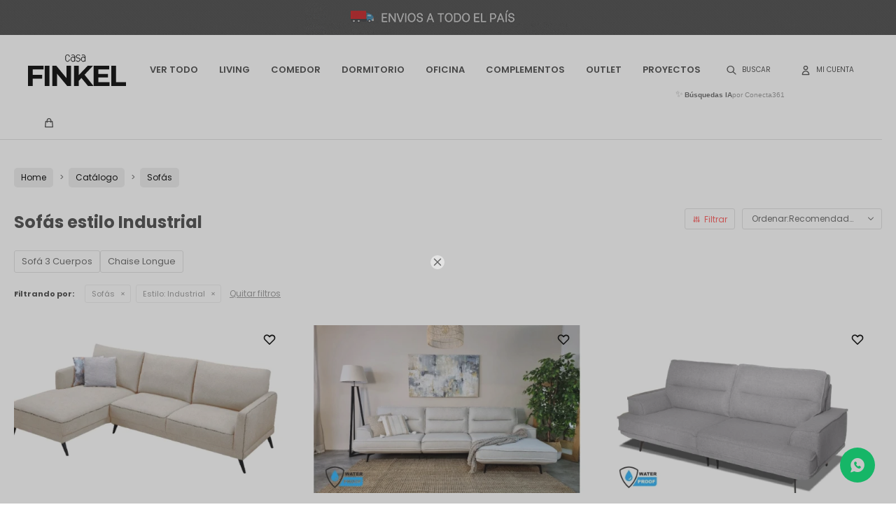

--- FILE ---
content_type: text/html; charset=utf-8
request_url: https://finkel.com.uy/productos/sofas?estilo=industrial
body_size: 9385
content:
 <!DOCTYPE html> <html lang="es" class="no-js"> <head itemscope itemtype="http://schema.org/WebSite"> <meta charset="utf-8" /> <script> const GOOGLE_MAPS_CHANNEL_ID = '37'; </script> <link rel='preconnect' href='https://f.fcdn.app' /> <link rel='preconnect' href='https://fonts.googleapis.com' /> <link rel='preconnect' href='https://www.facebook.com' /> <link rel='preconnect' href='https://www.google-analytics.com' /> <link rel="dns-prefetch" href="https://cdnjs.cloudflare.com" /> <title itemprop='name'>Sofás estilo Industrial — Finkel</title> <meta name="description" content="Sofás,Sofá 1 Cuerpo,Sofá 2 Cuerpos,Sofá 3 Cuerpos,Esquineros,Chaise Longue,Divánes,Rinconeros,Reclinables,Sofás Camas" /> <meta name="keywords" content="Sofás,Sofá 1 Cuerpo,Sofá 2 Cuerpos,Sofá 3 Cuerpos,Esquineros,Chaise Longue,Divánes,Rinconeros,Reclinables,Sofás Camas" /> <link itemprop="url" rel="canonical" href="https://finkel.com.uy/productos/sofas?estilo=industrial" /> <meta property="og:title" content="Sofás estilo Industrial — Finkel" /><meta property="og:description" content="Sofás,Sofá 1 Cuerpo,Sofá 2 Cuerpos,Sofá 3 Cuerpos,Esquineros,Chaise Longue,Divánes,Rinconeros,Reclinables,Sofás Camas" /><meta property="og:type" content="website" /><meta property="og:image" content="https://finkel.com.uy/public/web/img/logo-og.png"/><meta property="og:url" content="https://finkel.com.uy/productos/sofas?estilo=industrial" /><meta property="og:site_name" content="Finkel" /> <meta name='twitter:description' content='Sofás,Sofá 1 Cuerpo,Sofá 2 Cuerpos,Sofá 3 Cuerpos,Esquineros,Chaise Longue,Divánes,Rinconeros,Reclinables,Sofás Camas' /> <meta name='twitter:image' content='https://finkel.com.uy/public/web/img/logo-og.png' /> <meta name='twitter:url' content='https://finkel.com.uy/productos/sofas?estilo=industrial' /> <meta name='twitter:card' content='summary' /> <meta name='twitter:title' content='Sofás estilo Industrial — Finkel' /> <meta name="robots" content="noindex,nofollow" /> <script>document.getElementsByTagName('html')[0].setAttribute('class', 'js ' + ('ontouchstart' in window || navigator.msMaxTouchPoints ? 'is-touch' : 'no-touch'));</script> <script> var FN_TC = { M1 : 38.84, M2 : 1 }; </script> <script>window.dataLayer = window.dataLayer || [];var _tmData = {"fbPixel":"","hotJar":"","zopimId":"","app":"web"};</script> <script>(function(w,d,s,l,i){w[l]=w[l]||[];w[l].push({'gtm.start': new Date().getTime(),event:'gtm.js'});var f=d.getElementsByTagName(s)[0], j=d.createElement(s),dl=l!='dataLayer'?'&l='+l:'';j.setAttribute('defer', 'defer');j.src= 'https://www.googletagmanager.com/gtm.js?id='+i+dl;f.parentNode.insertBefore(j,f); })(window,document,'script','dataLayer','GTM-WWK2VK4');</script> <meta id='viewportMetaTag' name="viewport" content="width=device-width, initial-scale=1.0, maximum-scale=1,user-scalable=no"> <link rel="shortcut icon" href="https://f.fcdn.app/assets/commerce/finkel.com.uy/5e55_4512/public/web/favicon.ico" /> <link rel="apple-itouch-icon" href="https://f.fcdn.app/assets/commerce/finkel.com.uy/32c3_f07f/public/web/favicon.png" /> <link rel="preconnect" href="https://fonts.googleapis.com"> <link rel="preconnect" href="https://fonts.gstatic.com" crossorigin> <link href="https://fonts.googleapis.com/css2?family=Poppins:wght@400;500;600;700&family=Roboto:wght@400;700&display=swap" rel="stylesheet"> <link href="https://f.fcdn.app/assets/commerce/finkel.com.uy/0000_3512/s.06426116620650305044163307200412.css" rel="stylesheet"/> <script src="https://f.fcdn.app/assets/commerce/finkel.com.uy/0000_3512/s.34662331171143267832324216210312.js"></script> <!--[if lt IE 9]> <script type="text/javascript" src="https://cdnjs.cloudflare.com/ajax/libs/html5shiv/3.7.3/html5shiv.js"></script> <![endif]--> <link rel="manifest" href="https://f.fcdn.app/assets/manifest.json" /> </head> <body id='pgCatalogo' class='headerSubMenuFade buscadorSlideTop compraSlide compraLeft filtrosSlide filtrosRight fichaMobileFixedActions items3'> <noscript><iframe src="https://www.googletagmanager.com/ns.html?id=GTM-WWK2VK4" height="0" width="0" style="display:none;visibility:hidden"></iframe></noscript> <div data-id="20" data-area="Top" class="banner"><a data-track-categ='Banners' data-track-action='Top' data-track-label='beneficios FINKEL' href='/productos'><picture><source media="(min-width: 1280px)" srcset="//f.fcdn.app/imgs/d58bc0/finkel.com.uy/finkuy/12e7/webp/recursos/27/1920x50/1920x50px.gif" width='1920' height='50' ><source media="(max-width: 1279px) and (min-width: 1024px)" srcset="//f.fcdn.app/imgs/b08dea/finkel.com.uy/finkuy/c1b5/webp/recursos/28/1280x50/1280x50px-2.gif" width='1280' height='50' ><source media="(max-width: 640px) AND (orientation: portrait)" srcset="//f.fcdn.app/imgs/9f076d/finkel.com.uy/finkuy/e0cb/webp/recursos/30/640x50/640x50px-3.gif" width='640' height='50' ><source media="(max-width: 1023px)" srcset="//f.fcdn.app/imgs/9cdae7/finkel.com.uy/finkuy/ef6c/webp/recursos/29/1024x50/1024x50xpx-10.gif" width='1024' height='50' ><img src="//f.fcdn.app/imgs/d58bc0/finkel.com.uy/finkuy/12e7/webp/recursos/27/1920x50/1920x50px.gif" alt="beneficios FINKEL" width='1920' height='50' ></picture></a></div> <div id="pre"> <div id="wrapper"> <header id="header" role="banner"> <div class="cnt"> <div id="grupoMuebles" class="nav" data-fn="fnSwiperProductos" data-breakpoints-slides='[1,2,2]' data-breakpoints-spacing='[10,10,10]'> </div> <div id="logo"><a href="/"><img src="https://f.fcdn.app/assets/commerce/finkel.com.uy/d269_6e5d/public/web/img/logo.svg" alt="Finkel" /></a></div> <nav id="menu" data-fn="fnMainMenu"> <ul class="lst main"> <li class="it "> <a target="_self" href="/productos" class="tit">Ver todo</a> <div class="subMenu"> <div class="cnt"> <ul> <li class=""><a target="_self" href="/productos/sofas" class="tit">Sofás</a></li> <li class=""><a target="_self" href="/productos/respaldos" class="tit">Respaldos</a></li> <li class=""><a target="_self" href="/productos/butacas" class="tit">Butacas</a></li> <li class=""><a target="_self" href="/productos/mesas" class="tit">Mesas</a></li> <li class=""><a target="_self" href="/productos/placares" class="tit">Placares</a></li> <li class=""><a target="_self" href="/productos/sillas" class="tit">Sillas</a></li> <li class=""><a target="_self" href="/productos/comodas" class="tit">Cómodas</a></li> <li class=""><a target="_self" href="/productos/escritorios" class="tit">Escritorios</a></li> <li class=""><a target="_self" href="/productos/aparadores" class="tit">Aparadores</a></li> <li class=""><a target="_self" href="/productos/cristaleros" class="tit">Cristaleros</a></li> <li class=""><a target="_self" href="/productos/barras-desay" class="tit">Barras/Desay</a></li> <li class=""><a target="_self" href="/productos/banquetas" class="tit">Banquetas</a></li> <li class=""><a target="_self" href="/productos/racks" class="tit">Racks</a></li> </ul> <div id="productoCategoria"/> </div> </div> </li> <li class="it living"> <a target="_self" href="https://finkel.com.uy/living" class="tit">Living</a> <div class="subMenu"> <div class="cnt"> <ul> <li class=" sofas"><a target="_self" href="https://finkel.com.uy/living/sofas" class="tit">Sofás</a></li> <li class=" butacas"><a target="_self" href="https://finkel.com.uy/living/butacas" class="tit">Butacas</a></li> <li class=" mesas"><a target="_self" href="https://finkel.com.uy/living/mesas" class="tit">Mesas</a></li> <li class=" racks"><a target="_self" href="https://finkel.com.uy/living/racks" class="tit">Racks</a></li> <li class=" recibidores"><a target="_self" href="https://finkel.com.uy/living/recibidores" class="tit">Recibidores</a></li> </ul> <div id="productoCategoria"/> </div> </div> </li> <li class="it comedor"> <a target="_self" href="https://finkel.com.uy/comedor" class="tit">Comedor</a> <div class="subMenu"> <div class="cnt"> <ul> <li class=" mesas"><a target="_self" href="https://finkel.com.uy/comedor/mesas" class="tit">Mesas</a></li> <li class=" sillas"><a target="_self" href="https://finkel.com.uy/comedor/sillas" class="tit">Sillas</a></li> <li class=" aparadores"><a target="_self" href="https://finkel.com.uy/comedor/aparadores" class="tit">Aparadores</a></li> <li class=" cristaleros"><a target="_self" href="https://finkel.com.uy/comedor/cristaleros" class="tit">Cristaleros</a></li> <li class=" barras-desay"><a target="_self" href="https://finkel.com.uy/comedor/barras-desay" class="tit">Barras/Desay</a></li> <li class=" banquetas"><a target="_self" href="https://finkel.com.uy/comedor/banquetas" class="tit">Banquetas</a></li> </ul> <div id="productoCategoria"/> </div> </div> </li> <li class="it dormitorio"> <a target="_self" href="https://finkel.com.uy/dormitorio" class="tit">Dormitorio</a> <div class="subMenu"> <div class="cnt"> <ul> <li class=" respaldos"><a target="_self" href="https://finkel.com.uy/dormitorio/respaldos" class="tit">Respaldos</a></li> <li class=" butacas"><a target="_self" href="https://finkel.com.uy/dormitorio/butacas" class="tit">Butacas</a></li> <li class=" mesa-de-luz"><a target="_self" href="https://finkel.com.uy/dormitorio/mesas/mesa-de-luz" class="tit">Mesas de Luz</a></li> <li class=" placares"><a target="_self" href="https://finkel.com.uy/dormitorio/placares" class="tit">Placares</a></li> <li class=" comodas"><a target="_self" href="https://finkel.com.uy/dormitorio/comodas" class="tit">Cómodas</a></li> <li class=" colchon-sommier"><a target="_self" href="https://finkel.com.uy/dormitorio/colchon-sommier" class="tit">Colchón + Sommier</a></li> </ul> <div id="productoCategoria"/> </div> </div> </li> <li class="it oficina"> <a target="_self" href="https://finkel.com.uy/oficina" class="tit">Oficina</a> <div class="subMenu"> <div class="cnt"> <ul> <li class=" mesas"><a target="_self" href="https://finkel.com.uy/oficina/mesas" class="tit">Mesas</a></li> <li class=" sillas"><a target="_self" href="https://finkel.com.uy/oficina/sillas" class="tit">Sillas</a></li> <li class=" escritorios"><a target="_self" href="https://finkel.com.uy/oficina/escritorios" class="tit">Escritorios</a></li> <li class=" estanterias"><a target="_self" href="https://finkel.com.uy/oficina/estanterias" class="tit">Estanterías</a></li> </ul> <div id="productoCategoria"/> </div> </div> </li> <li class="it complementos"> <a target="_self" href="https://finkel.com.uy/complementos" class="tit">Complementos</a> <div class="subMenu"> <div class="cnt"> <ul> <li class="hdr textiles"><a target="_self" href="https://finkel.com.uy/textiles" class="tit">Textiles</a></li> <li><a href="https://finkel.com.uy/textiles/alfombras" target="_self">Alfombras</a></li> <li><a href="https://finkel.com.uy/textiles/mantas" target="_self">Mantas</a></li> <li><a href="https://finkel.com.uy/textiles/almohadones" target="_self">Almohadones</a></li> <li><a href="https://finkel.com.uy/textiles/cortinas" target="_self">Cortinas</a></li> </ul> <ul> <li class="hdr accesorios"><a target="_self" href="https://finkel.com.uy/accesorios" class="tit">Accesorios</a></li> <li><a href="https://finkel.com.uy/accesorios/oleos" target="_self">Oleos</a></li> <li><a href="https://finkel.com.uy/accesorios/espejos" target="_self">Espejos</a></li> <li><a href="https://finkel.com.uy/accesorios/adornos" target="_self">Adornos</a></li> <li><a href="https://finkel.com.uy/accesorios/cuadros" target="_self">Cuadros</a></li> <li><a href="https://finkel.com.uy/accesorios/aromatizadores" target="_self">Aromatizadores</a></li> </ul> <ul> <li class="hdr luminarias"><a target="_self" href="https://finkel.com.uy/luminarias" class="tit">Luminarias</a></li> <li><a href="https://finkel.com.uy/luminarias/luminaria/lamparas-de-pie" target="_self">Lámparas de Pie</a></li> <li><a href="https://finkel.com.uy/luminarias/luminaria/lamparas-de-mesa" target="_self">Lámparas de Mesa</a></li> <li><a href="https://finkel.com.uy/luminarias/luminaria/colgantes" target="_self">Colgantes</a></li> <li><a href="https://finkel.com.uy/luminarias/luminaria/apliques" target="_self">Apliques</a></li> </ul> <div id="productoCategoria"/> </div> </div> </li> <li class="it sale"> <a target="_self" href="https://finkel.com.uy/sale" class="tit">OUTLET</a> </li> <li class="it "> <a target="_self" href="https://finkel.com.uy/lookbooks" class="tit">Proyectos</a> </li> </ul> </nav> <div class="toolsItem frmBusqueda" data-version='1'> <button type="button" class="btnItem btnMostrarBuscador"> <span class="ico"></span> <span class="txt"></span> </button> <form action="/productos"> <div class="cnt"> <span class="btnCerrar"> <span class="ico"></span> <span class="txt"></span> </span> <label class="lbl"> <b>Buscar productos</b> <input maxlength="48" required="" autocomplete="off" type="search" name="q" placeholder="Buscar productos..." /> </label> <button class="btnBuscar" type="submit"> <span class="ico"></span> <span class="txt"></span> </button> </div> </form> </div> <div class="toolsItem accesoMiCuentaCnt" data-logged="off" data-version='1'> <a href="/mi-cuenta" class="btnItem btnMiCuenta"> <span class="ico"></span> <span class="txt"></span> <span class="usuario"> <span class="nombre"></span> <span class="apellido"></span> </span> </a> <div class="miCuentaMenu"> <ul class="lst"> <li class="it"><a href='/mi-cuenta/mis-datos' class="tit" >Mis datos</a></li> <li class="it"><a href='/mi-cuenta/direcciones' class="tit" >Mis direcciones</a></li> <li class="it"><a href='/mi-cuenta/compras' class="tit" >Mis compras</a></li> <li class="it"><a href='/mi-cuenta/wish-list' class="tit" >Wish List</a></li> <li class="it itSalir"><a href='/salir' class="tit" >Salir</a></li> </ul> </div> </div> <div id="miCompra" data-show="off" data-fn="fnMiCompra" class="toolsItem" data-version="1"> </div> <div id="infoTop"> </div> <a id="btnMainMenuMobile" href="javascript:mainMenuMobile.show();"><span class="ico">&#59421;</span><span class="txt">Menú</span></a> <script> $('#grupoMuebles').appendTo('.muebles #productoCategoria').show(); </script> </div> </header> <!-- end:header --> <div data-id="20" data-area="Top" class="banner"><a data-track-categ='Banners' data-track-action='Top' data-track-label='beneficios FINKEL' href='/productos'><picture><source media="(min-width: 1280px)" srcset="//f.fcdn.app/imgs/d58bc0/finkel.com.uy/finkuy/12e7/webp/recursos/27/1920x50/1920x50px.gif" width='1920' height='50' ><source media="(max-width: 1279px) and (min-width: 1024px)" srcset="//f.fcdn.app/imgs/b08dea/finkel.com.uy/finkuy/c1b5/webp/recursos/28/1280x50/1280x50px-2.gif" width='1280' height='50' ><source media="(max-width: 640px) AND (orientation: portrait)" srcset="//f.fcdn.app/imgs/9f076d/finkel.com.uy/finkuy/e0cb/webp/recursos/30/640x50/640x50px-3.gif" width='640' height='50' ><source media="(max-width: 1023px)" srcset="//f.fcdn.app/imgs/9cdae7/finkel.com.uy/finkuy/ef6c/webp/recursos/29/1024x50/1024x50xpx-10.gif" width='1024' height='50' ><img src="//f.fcdn.app/imgs/d58bc0/finkel.com.uy/finkuy/12e7/webp/recursos/27/1920x50/1920x50px.gif" alt="beneficios FINKEL" width='1920' height='50' ></picture></a></div> <div id="central" data-catalogo="on" data-tit="Sofás estilo Industrial " data-url="https://finkel.com.uy/productos/sofas?estilo=industrial" data-total="4" data-pc=""> <ol id="breadcrumbs" itemscope itemtype="https://schema.org/BreadcrumbList"> <li class="breadcrumb" itemprop="itemListElement" itemscope itemtype="https://schema.org/ListItem"> <a itemscope itemtype="https://schema.org/WebPage" itemprop="item" itemid="https://finkel.com.uy/" href="https://finkel.com.uy/"> <span itemprop="name">Home</span> </a> <meta itemprop="position" content="1"/> </li> <li class="breadcrumb" itemprop="itemListElement" itemscope itemtype="https://schema.org/ListItem"> <a itemscope itemtype="https://schema.org/WebPage" itemprop="item" itemid="https://finkel.com.uy/productos" href="https://finkel.com.uy/productos"> <span itemprop="name">Catálogo</span> </a> <meta itemprop="position" content="2"/> </li> <li class="breadcrumb" itemprop="itemListElement" itemscope itemtype="https://schema.org/ListItem"> <a itemscope itemtype="https://schema.org/WebPage" itemprop="item" itemid="https://finkel.com.uy/productos/sofas" href="https://finkel.com.uy/productos/sofas"> <span itemprop="name">Sofás</span> </a> <meta itemprop="position" content="3"/> </li> </ol> <div id="wrapperFicha"></div> <div class='hdr'> <h1 class="tit">Sofás estilo Industrial</h1> <div class="tools"> <span class="btn btn01 btnMostrarFiltros" title="Filtrar productos"></span> <div class="orden"><select name='ord' class="custom" id='cboOrdenCatalogo' data-pred="rec" ><option value="rec" selected="selected" >Recomendados</option><option value="new" >Recientes</option><option value="cat" >Categoría</option><option value="pra" >Menor precio</option><option value="prd" >Mayor precio</option></select></div> </div> </div> <div id='categoriasListado'> 	<div class='cnt'></div> </div> <div id="catalogoFiltrosSeleccionados"><strong class=tit>Filtrando por:</strong><a rel="nofollow" href="https://finkel.com.uy/productos?estilo=industrial" title="Quitar" class="it" data-tipo="categoria">Sofás</a><a rel="nofollow" href="https://finkel.com.uy/productos/sofas" title="Quitar" class="it" data-tipo="caracteristica"><span class="nom">Estilo:</span> Industrial</a><a rel="nofollow" href="/productos" class="btnLimpiarFiltros">Quitar filtros</a></div> <section id="main" role="main"> <div id='catalogoProductos' class='articleList aListProductos ' data-tot='4' data-totAbs='4' data-cargarVariantes='1'><div class='it grp7 grp32 grp58' data-disp='1' data-codProd='1855' data-codVar='Beige' data-im='//f.fcdn.app/imgs/1dc6dd/finkel.com.uy/finkuy/f7bc/webp/catalogo/1855_Beige_0/40x40/sofa-con-chaise-morgan-beige.jpg'><div class='cnt'><a class="img" href="https://finkel.com.uy/productos/sofa-con-chaise-morgan-beige_1855_Beige" title="Sofa con Chaise MORGAN - Beige"> <div class="logoMarca"></div> <div class="cocardas"></div> <img loading='lazy' src='//f.fcdn.app/imgs/70459b/finkel.com.uy/finkuy/dddc/webp/catalogo/1855_Beige_1/500x300/sofa-con-chaise-morgan-beige.jpg' alt='Sofa con Chaise MORGAN Beige' width='500' height='300' /> <span data-fn="fnLoadImg" data-src="//f.fcdn.app/imgs/59875e/finkel.com.uy/finkuy/9974/webp/catalogo/1855_Beige_2/500x300/sofa-con-chaise-morgan-beige.jpg" data-alt="" data-w="500" data-h="300"></span> <span class="btnWishlist" data-fn="fnEditWishList" data-cod-producto="1855" data-cod-variante="Beige"></span> </a> <div class="info"> <a class="tit" href="https://finkel.com.uy/productos/sofa-con-chaise-morgan-beige_1855_Beige" title="Sofa con Chaise MORGAN - Beige">Sofa con Chaise MORGAN - Beige</a> <div class="precios"> <strong class="precio venta"><span class="sim">$</span> <span class="monto">61.900</span></strong> </div> <div class="descuentosMDP"><div class='desc_4'> <span class='img' title='BBVA 30%'><img loading='lazy' src='//f.fcdn.app/imgs/a78c6c/finkel.com.uy/finkuy/cdac/webp/descuentos/82/0x0/20220606-151321-0000.png' alt='BBVA 30%' /></span> <span class="precio"><span class="sim">$</span> <span class="monto">44.723</span></span></div><div class='desc_3'> <span class='img' title='BBVA 20 %'><img loading='lazy' src='//f.fcdn.app/imgs/c077e3/finkel.com.uy/finkuy/34bd/webp/descuentos/78/0x0/20220606-151309-0000.png' alt='BBVA 20 %' /></span> <span class="precio"><span class="sim">$</span> <span class="monto">50.139</span></span></div></div> <!--<button class="btn btn01 btnComprar" onclick="miCompra.agregarArticulo('1:1855:Beige:U:1',1)" data-sku="1:1855:Beige:U:1"><span></span></button>--> <div class="variantes"></div> <!--<div class="marca">Finkel</div>--> <!--<div class="desc">Chaise disponible izquierdo mirándolo de frente</div>--> </div><input type="hidden" class="json" style="display:none" value="{&quot;sku&quot;:{&quot;fen&quot;:&quot;1:1855:Beige:U:1&quot;,&quot;com&quot;:&quot;1855:Beige:U&quot;},&quot;producto&quot;:{&quot;codigo&quot;:&quot;1855&quot;,&quot;nombre&quot;:&quot;Sofa con Chaise MORGAN&quot;,&quot;categoria&quot;:&quot;Sof\u00e1s &gt; Chaise Longue&quot;,&quot;marca&quot;:&quot;Finkel&quot;},&quot;variante&quot;:{&quot;codigo&quot;:&quot;Beige&quot;,&quot;codigoCompleto&quot;:&quot;1855Beige&quot;,&quot;nombre&quot;:&quot;Beige&quot;,&quot;nombreCompleto&quot;:&quot;Sofa con Chaise MORGAN - Beige&quot;,&quot;img&quot;:{&quot;u&quot;:&quot;\/\/f.fcdn.app\/imgs\/77ec12\/finkel.com.uy\/finkuy\/dddc\/webp\/catalogo\/1855_Beige_1\/1024-1024\/sofa-con-chaise-morgan-beige.jpg&quot;},&quot;url&quot;:&quot;https:\/\/finkel.com.uy\/productos\/sofa-con-chaise-morgan-beige_1855_Beige&quot;,&quot;tieneStock&quot;:false,&quot;ordenVariante&quot;:&quot;1&quot;},&quot;nomPresentacion&quot;:&quot;Talle \u00fanico&quot;,&quot;nombre&quot;:&quot;Sofa con Chaise MORGAN - Beige&quot;,&quot;nombreCompleto&quot;:&quot;Sofa con Chaise MORGAN - Beige&quot;,&quot;precioMonto&quot;:61900,&quot;moneda&quot;:{&quot;nom&quot;:&quot;M1&quot;,&quot;nro&quot;:858,&quot;cod&quot;:&quot;UYU&quot;,&quot;sim&quot;:&quot;$&quot;},&quot;sale&quot;:false,&quot;outlet&quot;:false,&quot;nuevo&quot;:false}" /></div></div><div class='it grp7 grp14 grp32 grp54 grp58 grp65' data-disp='1' data-codProd='2394-c' data-codVar='2394-c' data-im='//f.fcdn.app/assets/nd.png'><div class='cnt'><a class="img" href="https://finkel.com.uy/productos/sofa-con-chaise-marius-beige_2394-c_2394-c" title="Sofá con Chaise MARIUS Beige"> <div class="logoMarca"></div> <div class="cocardas"></div> <img loading='lazy' src='//f.fcdn.app/imgs/4a0579/finkel.com.uy/finkuy/8a48/webp/catalogo/2394-c_2394-c_1/500x300/sofa-con-chaise-marius-beige-sofa-con-chaise-marius-beige.jpg' alt='Sofá con Chaise MARIUS Beige Sofá con Chaise MARIUS Beige' width='500' height='300' /> <span data-fn="fnLoadImg" data-src="//f.fcdn.app/imgs/8d21bd/finkel.com.uy/finkuy/f7a9/webp/catalogo/2394-c_2394-c_2/500x300/sofa-con-chaise-marius-beige-sofa-con-chaise-marius-beige.jpg" data-alt="" data-w="500" data-h="300"></span> <span class="btnWishlist" data-fn="fnEditWishList" data-cod-producto="2394-c" data-cod-variante="2394-c"></span> </a> <div class="info"> <a class="tit" href="https://finkel.com.uy/productos/sofa-con-chaise-marius-beige_2394-c_2394-c" title="Sofá con Chaise MARIUS Beige">Sofá con Chaise MARIUS Beige</a> <div class="precios"> <strong class="precio venta"><span class="sim">$</span> <span class="monto">92.500</span></strong> </div> <div class="descuentosMDP"><div class='desc_4'> <span class='img' title='BBVA 30%'><img loading='lazy' src='//f.fcdn.app/imgs/a78c6c/finkel.com.uy/finkuy/cdac/webp/descuentos/82/0x0/20220606-151321-0000.png' alt='BBVA 30%' /></span> <span class="precio"><span class="sim">$</span> <span class="monto">66.831</span></span></div><div class='desc_3'> <span class='img' title='BBVA 20 %'><img loading='lazy' src='//f.fcdn.app/imgs/c077e3/finkel.com.uy/finkuy/34bd/webp/descuentos/78/0x0/20220606-151309-0000.png' alt='BBVA 20 %' /></span> <span class="precio"><span class="sim">$</span> <span class="monto">74.925</span></span></div></div> <!--<button class="btn btn01 btnComprar" onclick="miCompra.agregarArticulo('1:2394-c:2394-c:U:1',1)" data-sku="1:2394-c:2394-c:U:1"><span></span></button>--> <div class="variantes"></div> <!--<div class="marca">Finkel</div>--> <!--<div class="desc">Moderno sofa con chaise longue, tapizado en tela rústica, base de metal color negro. Color Beige en tela Waterproof (repele el agua y facilita la limpieza)</div>--> </div><input type="hidden" class="json" style="display:none" value="{&quot;sku&quot;:{&quot;fen&quot;:&quot;1:2394-c:2394-c:U:1&quot;,&quot;com&quot;:&quot;2394-c::U&quot;},&quot;producto&quot;:{&quot;codigo&quot;:&quot;2394-c&quot;,&quot;nombre&quot;:&quot;Sof\u00e1 con Chaise MARIUS Beige&quot;,&quot;categoria&quot;:&quot;Sof\u00e1s &gt; Chaise Longue&quot;,&quot;marca&quot;:&quot;Finkel&quot;},&quot;variante&quot;:{&quot;codigo&quot;:&quot;2394-c&quot;,&quot;codigoCompleto&quot;:&quot;2394-c2394-c&quot;,&quot;nombre&quot;:&quot;Sof\u00e1 con Chaise MARIUS Beige&quot;,&quot;nombreCompleto&quot;:&quot;Sof\u00e1 con Chaise MARIUS Beige&quot;,&quot;img&quot;:{&quot;u&quot;:&quot;\/\/f.fcdn.app\/imgs\/49ca76\/finkel.com.uy\/finkuy\/8a48\/webp\/catalogo\/2394-c_2394-c_1\/1024-1024\/sofa-con-chaise-marius-beige-sofa-con-chaise-marius-beige.jpg&quot;},&quot;url&quot;:&quot;https:\/\/finkel.com.uy\/productos\/sofa-con-chaise-marius-beige_2394-c_2394-c&quot;,&quot;tieneStock&quot;:false,&quot;ordenVariante&quot;:&quot;999&quot;},&quot;nomPresentacion&quot;:&quot;Talle \u00fanico&quot;,&quot;nombre&quot;:&quot;Sof\u00e1 con Chaise MARIUS Beige&quot;,&quot;nombreCompleto&quot;:&quot;Sof\u00e1 con Chaise MARIUS Beige&quot;,&quot;precioMonto&quot;:92500,&quot;moneda&quot;:{&quot;nom&quot;:&quot;M1&quot;,&quot;nro&quot;:858,&quot;cod&quot;:&quot;UYU&quot;,&quot;sim&quot;:&quot;$&quot;},&quot;sale&quot;:false,&quot;outlet&quot;:false,&quot;nuevo&quot;:false}" /></div></div><div class='it grp7 grp14 grp32 grp58 grp65' data-disp='1' data-codProd='2394' data-codVar='Gris' data-im='//f.fcdn.app/imgs/e43cea/finkel.com.uy/finkuy/df01/webp/catalogo/2394_Gris_0/40x40/sofa-3-cps-marius-gris.jpg'><div class='cnt'><a class="img" href="https://finkel.com.uy/productos/sofa-3-cps-marius-gris_2394_Gris" title="Sofá 3 cps MARIUS - Gris"> <div class="logoMarca"></div> <div class="cocardas"></div> <img loading='lazy' src='//f.fcdn.app/imgs/492df0/finkel.com.uy/finkuy/c75d/webp/catalogo/2394_Gris_1/500x300/sofa-3-cps-marius-gris.jpg' alt='Sofá 3 cps MARIUS Gris' width='500' height='300' /> <span data-fn="fnLoadImg" data-src="//f.fcdn.app/imgs/3945ca/finkel.com.uy/finkuy/fccf/webp/catalogo/2394_Gris_2/500x300/sofa-3-cps-marius-gris.jpg" data-alt="" data-w="500" data-h="300"></span> <span class="btnWishlist" data-fn="fnEditWishList" data-cod-producto="2394" data-cod-variante="Gris"></span> </a> <div class="info"> <a class="tit" href="https://finkel.com.uy/productos/sofa-3-cps-marius-gris_2394_Gris" title="Sofá 3 cps MARIUS - Gris">Sofá 3 cps MARIUS - Gris</a> <div class="precios"> <strong class="precio venta"><span class="sim">$</span> <span class="monto">55.900</span></strong> </div> <div class="descuentosMDP"><div class='desc_4'> <span class='img' title='BBVA 30%'><img loading='lazy' src='//f.fcdn.app/imgs/a78c6c/finkel.com.uy/finkuy/cdac/webp/descuentos/82/0x0/20220606-151321-0000.png' alt='BBVA 30%' /></span> <span class="precio"><span class="sim">$</span> <span class="monto">40.388</span></span></div><div class='desc_3'> <span class='img' title='BBVA 20 %'><img loading='lazy' src='//f.fcdn.app/imgs/c077e3/finkel.com.uy/finkuy/34bd/webp/descuentos/78/0x0/20220606-151309-0000.png' alt='BBVA 20 %' /></span> <span class="precio"><span class="sim">$</span> <span class="monto">45.279</span></span></div></div> <!--<button class="btn btn01 btnComprar" onclick="miCompra.agregarArticulo('1:2394:Gris:U:1',1)" data-sku="1:2394:Gris:U:1"><span></span></button>--> <div class="variantes"></div> <!--<div class="marca">Finkel</div>--> <!--<div class="desc">ÚLTIMO CON DETALLES CONSULTAR</div>--> </div><input type="hidden" class="json" style="display:none" value="{&quot;sku&quot;:{&quot;fen&quot;:&quot;1:2394:Gris:U:1&quot;,&quot;com&quot;:&quot;2394:Gris:U&quot;},&quot;producto&quot;:{&quot;codigo&quot;:&quot;2394&quot;,&quot;nombre&quot;:&quot;Sof\u00e1 3 cps MARIUS&quot;,&quot;categoria&quot;:&quot;Sof\u00e1s &gt; Sof\u00e1 3 Cuerpos&quot;,&quot;marca&quot;:&quot;Finkel&quot;},&quot;variante&quot;:{&quot;codigo&quot;:&quot;Gris&quot;,&quot;codigoCompleto&quot;:&quot;2394Gris&quot;,&quot;nombre&quot;:&quot;Gris&quot;,&quot;nombreCompleto&quot;:&quot;Sof\u00e1 3 cps MARIUS - Gris&quot;,&quot;img&quot;:{&quot;u&quot;:&quot;\/\/f.fcdn.app\/imgs\/719e0d\/finkel.com.uy\/finkuy\/c75d\/webp\/catalogo\/2394_Gris_1\/1024-1024\/sofa-3-cps-marius-gris.jpg&quot;},&quot;url&quot;:&quot;https:\/\/finkel.com.uy\/productos\/sofa-3-cps-marius-gris_2394_Gris&quot;,&quot;tieneStock&quot;:false,&quot;ordenVariante&quot;:&quot;999&quot;},&quot;nomPresentacion&quot;:&quot;Talle \u00fanico&quot;,&quot;nombre&quot;:&quot;Sof\u00e1 3 cps MARIUS - Gris&quot;,&quot;nombreCompleto&quot;:&quot;Sof\u00e1 3 cps MARIUS - Gris&quot;,&quot;precioMonto&quot;:55900,&quot;moneda&quot;:{&quot;nom&quot;:&quot;M1&quot;,&quot;nro&quot;:858,&quot;cod&quot;:&quot;UYU&quot;,&quot;sim&quot;:&quot;$&quot;},&quot;sale&quot;:false,&quot;outlet&quot;:false,&quot;nuevo&quot;:false}" /></div></div><div class='it rebajado sale grp57' data-disp='1' data-codProd='882' data-codVar='882' data-im='//f.fcdn.app/assets/nd.png'><div class='cnt'><a class="img" href="https://finkel.com.uy/productos/sofa-euphoria-2-20-mts_882_882" title="Sofá EUPHORIA 2.20 mts"> <div class="logoMarca"></div> <div class="cocardas"><div class="dfl"><div class="ico sale"><img loading="lazy" src="https://f.fcdn.app/assets/commerce/finkel.com.uy/c12d_66ec/public/web/img/iconos/sale.svg" alt="Sale" /><span class="por fn-hidden"><span class=int>46</span><span class=dec>51</span></span></div></div></div> <img loading='lazy' src='//f.fcdn.app/imgs/964a1e/finkel.com.uy/finkuy/4a27/webp/catalogo/882_882_1/500x300/sofa-euphoria-2-20-mts-sofa-euphoria-2-20-mts.jpg' alt='Sofá EUPHORIA 2.20 mts Sofá EUPHORIA 2.20 mts' width='500' height='300' /> <span data-fn="fnLoadImg" data-src="//f.fcdn.app/imgs/5bbd35/finkel.com.uy/finkuy/96bc/webp/catalogo/882_882_2/500x300/sofa-euphoria-2-20-mts-sofa-euphoria-2-20-mts.jpg" data-alt="" data-w="500" data-h="300"></span> <span class="btnWishlist" data-fn="fnEditWishList" data-cod-producto="882" data-cod-variante="882"></span> </a> <div class="info"> <a class="tit" href="https://finkel.com.uy/productos/sofa-euphoria-2-20-mts_882_882" title="Sofá EUPHORIA 2.20 mts">Sofá EUPHORIA 2.20 mts</a> <div class="precios"> <strong class="precio venta"><span class="sim">$</span> <span class="monto">29.900</span></strong> <del class="precio lista"><span class="sim">$</span> <span class="monto">55.900</span></del> </div> <span class="porcRebaja"><span class="aux"><span class=int>46</span><span class=dec>51</span></span></span> <div class="descuentosMDP"><div class='desc_7'> <span class='img' title='BBVA 15% SALE'><img loading='lazy' src='//f.fcdn.app/imgs/7a7f76/finkel.com.uy/finkuy/f7fd/webp/descuentos/183/0x0/imagenes-para-web-2000-x-1200-px.jpg' alt='BBVA 15% SALE' /></span> <span class="precio"><span class="sim">$</span> <span class="monto">25.415</span></span></div><div class='desc_11'> <span class='img' title='BBVA 10% SALE'><img loading='lazy' src='//f.fcdn.app/imgs/b55b94/finkel.com.uy/finkuy/6ec2/webp/descuentos/185/0x0/imagenes-para-web-2000-x-1200-px.jpg' alt='BBVA 10% SALE' /></span> <span class="precio"><span class="sim">$</span> <span class="monto">26.910</span></span></div></div> <!--<button class="btn btn01 btnComprar" onclick="miCompra.agregarArticulo('1:882:882:U:1',1)" data-sku="1:882:882:U:1"><span></span></button>--> <div class="variantes"></div> <!--<div class="marca">Finkel</div>--> <!--<div class="desc">Líneas rectas tapizado Almohadones independientes, asientos en plancha soft de alta densidad</div>--> </div><input type="hidden" class="json" style="display:none" value="{&quot;sku&quot;:{&quot;fen&quot;:&quot;1:882:882:U:1&quot;,&quot;com&quot;:&quot;882::U&quot;},&quot;producto&quot;:{&quot;codigo&quot;:&quot;882&quot;,&quot;nombre&quot;:&quot;Sof\u00e1 EUPHORIA 2.20 mts&quot;,&quot;categoria&quot;:&quot;Sof\u00e1s &gt; Sof\u00e1 3 Cuerpos&quot;,&quot;marca&quot;:&quot;Finkel&quot;},&quot;variante&quot;:{&quot;codigo&quot;:&quot;882&quot;,&quot;codigoCompleto&quot;:&quot;882882&quot;,&quot;nombre&quot;:&quot;Sof\u00e1 EUPHORIA 2.20 mts&quot;,&quot;nombreCompleto&quot;:&quot;Sof\u00e1 EUPHORIA 2.20 mts&quot;,&quot;img&quot;:{&quot;u&quot;:&quot;\/\/f.fcdn.app\/imgs\/a5fc51\/finkel.com.uy\/finkuy\/4a27\/webp\/catalogo\/882_882_1\/1024-1024\/sofa-euphoria-2-20-mts-sofa-euphoria-2-20-mts.jpg&quot;},&quot;url&quot;:&quot;https:\/\/finkel.com.uy\/productos\/sofa-euphoria-2-20-mts_882_882&quot;,&quot;tieneStock&quot;:false,&quot;ordenVariante&quot;:&quot;999&quot;},&quot;nomPresentacion&quot;:&quot;Talle \u00fanico&quot;,&quot;nombre&quot;:&quot;Sof\u00e1 EUPHORIA 2.20 mts&quot;,&quot;nombreCompleto&quot;:&quot;Sof\u00e1 EUPHORIA 2.20 mts&quot;,&quot;precioMonto&quot;:29900,&quot;moneda&quot;:{&quot;nom&quot;:&quot;M1&quot;,&quot;nro&quot;:858,&quot;cod&quot;:&quot;UYU&quot;,&quot;sim&quot;:&quot;$&quot;},&quot;sale&quot;:true,&quot;outlet&quot;:false,&quot;nuevo&quot;:false}" /></div></div></div><div class='pagination'></div> </section> <!-- end:main --> <div id="secondary" data-fn="fnScrollFiltros"> <div id="catalogoFiltros" data-fn='fnCatalogoFiltros'> <div class="cnt"> <div class="blk blkCategorias" data-codigo="categoria"> <div class="hdr"> <div class="tit">Categorías</div> </div> <div class="cnt"> <div class="lst" data-fn="agruparCategoriasFiltro"> <label data-ic="12.16." data-val='https://finkel.com.uy/productos/sofas/3-cuerpos?estilo=industrial' title='Sofá 3 Cuerpos' class='it radio' data-total='2'><input type='radio' name='categoria' data-tot='2' value='https://finkel.com.uy/productos/sofas/3-cuerpos?estilo=industrial' /> <b class='tit'>Sofá 3 Cuerpos <span class='tot'>(2)</span></b></label><label data-ic="12.18." data-val='https://finkel.com.uy/productos/sofas/chaise?estilo=industrial' title='Chaise Longue' class='it radio' data-total='2'><input type='radio' name='categoria' data-tot='2' value='https://finkel.com.uy/productos/sofas/chaise?estilo=industrial' /> <b class='tit'>Chaise Longue <span class='tot'>(2)</span></b></label> </div> </div> </div> <div data-fn="fnBlkCaracteristica" class="blk blkCaracteristica" data-tipo="checkbox" data-codigo="estilo" ><div class="hdr"><div class="tit">Estilo</div></div> <div class="cnt"> <div class="lst"><label data-val='clasico' title='Clásico' class='it checkbox' data-total='22'><input type='checkbox' name='estilo' data-tot='22' value='clasico' /> <b class='tit'>Clásico <span class='tot'>(22)</span></b></label><label data-val='nordico' title='Nórdico' class='it checkbox' data-total='7'><input type='checkbox' name='estilo' data-tot='7' value='nordico' /> <b class='tit'>Nórdico <span class='tot'>(7)</span></b></label><label data-val='moderno' title='Moderno' class='it checkbox' data-total='38'><input type='checkbox' name='estilo' data-tot='38' value='moderno' /> <b class='tit'>Moderno <span class='tot'>(38)</span></b></label><label data-val='industrial' title='Industrial' class='it checkbox sld' data-total='4'><input type='checkbox' name='estilo' checked data-tot='4' value='industrial' /> <b class='tit'>Industrial <span class='tot'>(4)</span></b></label> </div> </div></div><div data-fn="fnBlkCaracteristica" class="blk blkCaracteristica" data-tipo="checkbox" data-codigo="material" ><div class="hdr"><div class="tit">Material</div></div> <div class="cnt"> <div class="lst"><label data-val='tela-lavable' title='Tela Lavable' class='it checkbox' data-total='4'><input type='checkbox' name='material' data-tot='4' value='tela-lavable' /> <b class='tit'>Tela Lavable <span class='tot'>(4)</span></b></label> </div> </div></div><div data-fn="fnBlkCaracteristica" class="blk blkCaracteristica" data-tipo="checkbox" data-codigo="capacidad" ><div class="hdr"><div class="tit">Capacidad</div></div> <div class="cnt"> <div class="lst"><label data-val='3-cuerpos' title='3 cuerpos' class='it checkbox' data-total='4'><input type='checkbox' name='capacidad' data-tot='4' value='3-cuerpos' /> <b class='tit'>3 cuerpos <span class='tot'>(4)</span></b></label><label data-val='4-cuerpos' title='4 cuerpos' class='it checkbox' data-total='2'><input type='checkbox' name='capacidad' data-tot='2' value='4-cuerpos' /> <b class='tit'>4 cuerpos <span class='tot'>(2)</span></b></label> </div> </div></div><div data-fn="fnBlkCaracteristica" class="blk blkCaracteristica" data-tipo="checkbox" data-codigo="ambiente" ><div class="hdr"><div class="tit">Ambiente</div></div> <div class="cnt"> <div class="lst"><label data-val='living' title='Living' class='it checkbox' data-total='4'><input type='checkbox' name='ambiente' data-tot='4' value='living' /> <b class='tit'>Living <span class='tot'>(4)</span></b></label> </div> </div></div> <div class="blk blkMarcas" data-codigo="marca"> <div class="hdr"> <div class="tit">Marcas</div> </div> <div class="cnt"> <div class="lst"> <label data-val='finkel' title='Finkel' class='it radio' data-total='4'><input type='radio' name='marca' data-tot='4' value='finkel' /> <b class='tit'>Finkel <span class='tot'>(4)</span></b></label> </div> </div> </div> <div class="blk blkPrecio" data-fn="fnFiltroBlkPrecio" data-codigo="precio" data-min="-1" data-max="-1"> <div class="hdr"> <div class="tit">Precio <span class="moneda">($)</span></div> </div> <div class="cnt"> <form action="" class="frm"> <div class="cnt"> <label class="lblPrecio"><b>Desde:</b> <input autocomplete="off" placeholder="Desde" type="number" min="0" name="min" value="" /></label> <label class="lblPrecio"><b>Hasta:</b> <input autocomplete="off" placeholder="Hasta" type="number" min="0" name="max" value="" /></label> <button class="btnPrecio btn btn01" type="submit">OK</button> </div> </form> </div> </div> <div class="blk blkOtras" data-codigo="otras"> <div class="hdr"> <div class="tit">Especiales</div> </div> <div class="cnt"> <div class="lst"> <label data-val='1' title='Sale' class='it checkbox' data-total='1'><input type='checkbox' name='sale' data-tot='1' value='1' /> <b class='tit'>Sale <span class='tot'>(1)</span></b></label> </div> </div> </div> <div style="display:none" id='filtrosOcultos'> <input id="paramQ" type="hidden" name="q" value="" /> </div> </div> <span class="btnCerrarFiltros "><span class="txt"></span></span> <span class="btnMostrarProductos btn btn01"><span class="txt"></span></span> </div> </div> </div> <footer id="footer"> <div class="cnt"> <!----> <div id="historialArtVistos" data-show="off"> </div> <div class="ftrContent"> <div class="blk blkNewsletter"> <div class="newsletter"> <form class="frmNewsletter" action="/ajax?service=registro-newsletter"> <div class="fld-grp"> <div class="fld fldNombre"> <label class="lbl"><b>Nombre</b><input type="text" name="nombre" placeholder="Ingresa tu nombre" /></label> </div> <div class="fld fldApellido"> <label class="lbl"><b>Apellido</b><input type="text" name="apellido" placeholder="Ingresa tu apellido" /></label> </div> <div class="fld fldEmail"> <label class="lbl"><b>E-mail</b><input type="email" name="email" required placeholder="Ingresa tu e-mail" /></label> </div> </div> <div class="actions"> <button type="submit" class="btn btnSuscribirme"><span>Suscribirme</span></button> </div> </form> </div> <div class="redes"> <ul class="lst lstRedesSociales"> <li class="it facebook"><a href="https://www.facebook.com/finkel.home/" target="_blank" rel="external"><span class="ico">&#59392;</span><span class="txt">Facebook</span></a></li> <li class="it instagram"><a href="https://www.instagram.com/finkel_home/" target="_blank" rel="external"><span class="ico">&#59396;</span><span class="txt">Instagram</span></a></li> </ul> </div> </div> <div class="blk blkSeo"> <div class="hdr"> <div class="tit">Menú SEO</div> </div> <div class="cnt"> <ul class="lst"> <li class="it "><a target="_self" class="tit" href="https://finkel.com.uy/nosotros">Nosotros</a></li> </ul> </div> </div> <div class="blk blkContacto" data-fn="fnAmpliarInfoFooter"> <div class="hdr"> <div class="tit">Contacto</div> </div> <div class="cnt"> <ul class="lst"> <li class="it "><a target="_self" class="tit" href="https://finkel.com.uy/contacto">Contacto</a></li> </ul> </div> </div> <div class="blk blkEmpresa" data-fn="fnAmpliarInfoFooter"> <div class="hdr"> <div class="tit">Empresa</div> </div> <div class="cnt"> <ul class="lst"> <li class="it "><a target="_self" class="tit" href="https://finkel.com.uy/tiendas">NUESTROS LOCALES</a></li> <li class="it "><a target="_self" class="tit" href="https://finkel.com.uy/nosotros">Nosotros</a></li> <li class="it "><a target="_self" class="tit" href="https://finkel.com.uy/armadores">Armadores</a></li> </ul> </div> </div> <div class="blk blkCompra" data-fn="fnAmpliarInfoFooter"> <div class="hdr"> <div class="tit">Compra</div> </div> <div class="cnt"> <ul class="lst"> <li class="it "><a target="_self" class="tit" href="https://finkel.com.uy/como-comprar">Como comprar en 3 pasos</a></li> <li class="it "><a target="_self" class="tit" href="https://finkel.com.uy/condiciones-de-compra">Condiciones de compra</a></li> <li class="it "><a target="_self" class="tit" href="https://finkel.com.uy/envios-y-devoluciones">Envíos y devoluciones</a></li> <li class="it "><a target="_self" class="tit" href="https://finkel.com.uy/preguntas-frecuentes">Preguntas frecuentes</a></li> </ul> </div> </div> <div class="blk blkCuenta" data-fn="fnAmpliarInfoFooter"> <div class="hdr"> <div class="tit">Mi cuenta</div> </div> <div class="cnt"> <ul class="lst"> <li class="it "><a target="_self" class="tit" href="https://finkel.com.uy/mi-cuenta">Mi cuenta</a></li> <li class="it "><a target="_self" class="tit" href="https://finkel.com.uy/mi-cuenta/compras">Mis compras</a></li> <li class="it "><a target="_self" class="tit" href="https://finkel.com.uy/mi-cuenta/direcciones">Mis direcciones</a></li> <li class="it "><a target="_self" class="tit" href="https://finkel.com.uy/mi-cuenta/wish-list">Wish List</a></li> </ul> </div> </div> <div class="sellos"> <div class="blk blkMediosDePago" data-fn="fnAmpliarInfoFooter"> <div class="hdr"> <div class="tit">Comprá online con:</div> </div> <div class='cnt'> <ul class='lst lstMediosDePago'> <li class='it visa'><img loading="lazy" src="https://f.fcdn.app/logos/c/visa.svg" alt="visa" height="20" /></li> <li class='it oca'><img loading="lazy" src="https://f.fcdn.app/logos/c/oca.svg" alt="oca" height="20" /></li> <li class='it master'><img loading="lazy" src="https://f.fcdn.app/logos/c/master.svg" alt="master" height="20" /></li> <li class='it tarjetad'><img loading="lazy" src="https://f.fcdn.app/logos/c/tarjetad.svg" alt="tarjetad" height="20" /></li> <li class='it cabal'><img loading="lazy" src="https://f.fcdn.app/logos/c/cabal.svg" alt="cabal" height="20" /></li> </ul> </div> </div> <div class="blk blkMediosDeEnvio"> <div class="hdr"> <div class="tit">Entrega:</div> </div> <div class='cnt'> <ul class="lst lstMediosDeEnvio"> </ul> </div> </div> </div> <div class="extras"> <div class="copy">&COPY; Copyright 2026 / Finkel</div> <div class="btnFenicio"><a href="https://fenicio.io?site=Finkel" target="_blank" title="Powered by Fenicio eCommerce Uruguay"><strong>Fenicio eCommerce Uruguay</strong></a></div> </div> </div>   </div> </footer> </div> <!-- end:wrapper --> </div> <!-- end:pre --> <div class="loader"> <div></div> </div> <div style="display: none" class="popup-cnt popup-frm" id="ppBannerPopup" data-idBanner='18'> <div data-id="18" data-area="BannerPopup" class="banner"><script id="mcjs">!function(c,h,i,m,p){m=c.createElement(h),p=c.getElementsByTagName(h)[0],m.async=1,m.src=i,p.parentNode.insertBefore(m,p)}(document,"script","https://chimpstatic.com/mcjs-connected/js/users/88dfc68537ca933338f435712/3fb2eb57840933914b6b85200.js");</script></div> </div> <a class="whatsappFloat" onclick="ga('send', 'event', 'ConsultaWhatsappMobile', 'Whatsapp 096211398');fbq('trackCustom', 'Whatsapp');" href="https://api.whatsapp.com/send?phone=598096211398" target="blank"></a> <div id="mainMenuMobile"> <span class="btnCerrar"><span class="ico"></span><span class="txt"></span></span> <div class="cnt"> <ul class="lst menu"> <li class="it miCuenta"><div class="toolsItem accesoMiCuentaCnt" data-logged="off" data-version='1'> <a href="/mi-cuenta" class="btnItem btnMiCuenta"> <span class="ico"></span> <span class="txt"></span> <span class="usuario"> <span class="nombre"></span> <span class="apellido"></span> </span> </a> <div class="miCuentaMenu"> <ul class="lst"> <li class="it"><a href='/mi-cuenta/mis-datos' class="tit" >Mis datos</a></li> <li class="it"><a href='/mi-cuenta/direcciones' class="tit" >Mis direcciones</a></li> <li class="it"><a href='/mi-cuenta/compras' class="tit" >Mis compras</a></li> <li class="it"><a href='/mi-cuenta/wish-list' class="tit" >Wish List</a></li> <li class="it itSalir"><a href='/salir' class="tit" >Salir</a></li> </ul> </div> </div></li> <li class="it "> <a class="tit" href="/productos">Ver todo</a> <div class="subMenu"> <div class="cnt"> <ul class="lst"> <li class="it "><a class="tit" href="/productos/sofas">Sofás</a>   </li> <li class="it "><a class="tit" href="/productos/respaldos">Respaldos</a>   </li> <li class="it "><a class="tit" href="/productos/butacas">Butacas</a>   </li> <li class="it "><a class="tit" href="/productos/mesas">Mesas</a>   </li> <li class="it "><a class="tit" href="/productos/placares">Placares</a>   </li> <li class="it "><a class="tit" href="/productos/sillas">Sillas</a>   </li> <li class="it "><a class="tit" href="/productos/comodas">Cómodas</a>   </li> <li class="it "><a class="tit" href="/productos/escritorios">Escritorios</a>   </li> <li class="it "><a class="tit" href="/productos/aparadores">Aparadores</a>   </li> <li class="it "><a class="tit" href="/productos/cristaleros">Cristaleros</a>   </li> <li class="it "><a class="tit" href="/productos/barras-desay">Barras/Desay</a>   </li> <li class="it "><a class="tit" href="/productos/banquetas">Banquetas</a>   </li> <li class="it "><a class="tit" href="/productos/racks">Racks</a>   </li> </ul> </div> </div> </li> <li class="it living"> <a class="tit" href="https://finkel.com.uy/living">Living</a> <div class="subMenu"> <div class="cnt"> <ul class="lst"> <li class="it sofas"><a class="tit" href="https://finkel.com.uy/living/sofas">Sofás</a>   </li> <li class="it butacas"><a class="tit" href="https://finkel.com.uy/living/butacas">Butacas</a>   </li> <li class="it mesas"><a class="tit" href="https://finkel.com.uy/living/mesas">Mesas</a>   </li> <li class="it racks"><a class="tit" href="https://finkel.com.uy/living/racks">Racks</a>   </li> <li class="it recibidores"><a class="tit" href="https://finkel.com.uy/living/recibidores">Recibidores</a>   </li> </ul> </div> </div> </li> <li class="it comedor"> <a class="tit" href="https://finkel.com.uy/comedor">Comedor</a> <div class="subMenu"> <div class="cnt"> <ul class="lst"> <li class="it mesas"><a class="tit" href="https://finkel.com.uy/comedor/mesas">Mesas</a>   </li> <li class="it sillas"><a class="tit" href="https://finkel.com.uy/comedor/sillas">Sillas</a>   </li> <li class="it aparadores"><a class="tit" href="https://finkel.com.uy/comedor/aparadores">Aparadores</a>   </li> <li class="it cristaleros"><a class="tit" href="https://finkel.com.uy/comedor/cristaleros">Cristaleros</a>   </li> <li class="it barras-desay"><a class="tit" href="https://finkel.com.uy/comedor/barras-desay">Barras/Desay</a>   </li> <li class="it banquetas"><a class="tit" href="https://finkel.com.uy/comedor/banquetas">Banquetas</a>   </li> </ul> </div> </div> </li> <li class="it dormitorio"> <a class="tit" href="https://finkel.com.uy/dormitorio">Dormitorio</a> <div class="subMenu"> <div class="cnt"> <ul class="lst"> <li class="it respaldos"><a class="tit" href="https://finkel.com.uy/dormitorio/respaldos">Respaldos</a>   </li> <li class="it butacas"><a class="tit" href="https://finkel.com.uy/dormitorio/butacas">Butacas</a>   </li> <li class="it mesa-de-luz"><a class="tit" href="https://finkel.com.uy/dormitorio/mesas/mesa-de-luz">Mesas de Luz</a>   </li> <li class="it placares"><a class="tit" href="https://finkel.com.uy/dormitorio/placares">Placares</a>   </li> <li class="it comodas"><a class="tit" href="https://finkel.com.uy/dormitorio/comodas">Cómodas</a>   </li> <li class="it colchon-sommier"><a class="tit" href="https://finkel.com.uy/dormitorio/colchon-sommier">Colchón + Sommier</a>   </li> </ul> </div> </div> </li> <li class="it oficina"> <a class="tit" href="https://finkel.com.uy/oficina">Oficina</a> <div class="subMenu"> <div class="cnt"> <ul class="lst"> <li class="it mesas"><a class="tit" href="https://finkel.com.uy/oficina/mesas">Mesas</a>   </li> <li class="it sillas"><a class="tit" href="https://finkel.com.uy/oficina/sillas">Sillas</a>   </li> <li class="it escritorios"><a class="tit" href="https://finkel.com.uy/oficina/escritorios">Escritorios</a>   </li> <li class="it estanterias"><a class="tit" href="https://finkel.com.uy/oficina/estanterias">Estanterías</a>   </li> </ul> </div> </div> </li> <li class="it complementos"> <a class="tit" href="https://finkel.com.uy/complementos">Complementos</a> <div class="subMenu"> <div class="cnt"> <ul class="lst"> <li class="it textiles"><a class="tit" href="https://finkel.com.uy/textiles">Textiles</a>  <div class="subMenu"> <div class="cnt"> <ul class="lst"> <li class="it alfombras"><a class="tit" href="https://finkel.com.uy/textiles/alfombras">Alfombras</a></li> <li class="it mantas"><a class="tit" href="https://finkel.com.uy/textiles/mantas">Mantas</a></li> <li class="it almohadones"><a class="tit" href="https://finkel.com.uy/textiles/almohadones">Almohadones</a></li> <li class="it cortinas"><a class="tit" href="https://finkel.com.uy/textiles/cortinas">Cortinas</a></li> </ul> </div> </div>  </li> <li class="it accesorios"><a class="tit" href="https://finkel.com.uy/accesorios">Accesorios</a>  <div class="subMenu"> <div class="cnt"> <ul class="lst"> <li class="it oleos"><a class="tit" href="https://finkel.com.uy/accesorios/oleos">Oleos</a></li> <li class="it espejos"><a class="tit" href="https://finkel.com.uy/accesorios/espejos">Espejos</a></li> <li class="it adornos"><a class="tit" href="https://finkel.com.uy/accesorios/adornos">Adornos</a></li> <li class="it cuadros"><a class="tit" href="https://finkel.com.uy/accesorios/cuadros">Cuadros</a></li> <li class="it aromatizadores"><a class="tit" href="https://finkel.com.uy/accesorios/aromatizadores">Aromatizadores</a></li> </ul> </div> </div>  </li> <li class="it luminarias"><a class="tit" href="https://finkel.com.uy/luminarias">Luminarias</a>  <div class="subMenu"> <div class="cnt"> <ul class="lst"> <li class="it lamparas-de-pie"><a class="tit" href="https://finkel.com.uy/luminarias/luminaria/lamparas-de-pie">Lámparas de Pie</a></li> <li class="it lamparas-de-mesa"><a class="tit" href="https://finkel.com.uy/luminarias/luminaria/lamparas-de-mesa">Lámparas de Mesa</a></li> <li class="it colgantes"><a class="tit" href="https://finkel.com.uy/luminarias/luminaria/colgantes">Colgantes</a></li> <li class="it apliques"><a class="tit" href="https://finkel.com.uy/luminarias/luminaria/apliques">Apliques</a></li> </ul> </div> </div>  </li> </ul> </div> </div> </li> <li class="it sale"> <a class="tit" href="https://finkel.com.uy/sale">OUTLET</a> </li> <li class="it "> <a class="tit" href="https://finkel.com.uy/lookbooks">Proyectos</a> </li> <li class="separator"></li> </ul> </div> </div> <script> function printAlt() { $(".bannersMenuMobile .banner img").each(function(imagen){ var texto=$(this).attr('alt'); $(this).parent().append("<p class='bannerAlt'>" + texto + "</p>"); }); } printAlt(); </script> <div id="fb-root"></div> </body> </html> 

--- FILE ---
content_type: text/html; charset=utf-8
request_url: https://finkel.com.uy/productos/cargar-variantes?c[]=1855&c[]=2394-c&c[]=2394&c[]=882&paginaCatalogo=
body_size: 3077
content:
<div> <div data-codigo="1855"> <div class='articleList aListProductos ' data-tot='3' data-totAbs='0' data-cargarVariantes='0'><div class='it grp7 grp32 grp58' data-disp='1' data-codProd='1855' data-codVar='Beige' data-im='//f.fcdn.app/imgs/1dc6dd/finkel.com.uy/finkuy/f7bc/webp/catalogo/1855_Beige_0/40x40/sofa-con-chaise-morgan-beige.jpg'><div class='cnt'><a class="img" href="https://finkel.com.uy/productos/sofa-con-chaise-morgan-beige_1855_Beige" title="Sofa con Chaise MORGAN - Beige"> <div class="logoMarca"></div> <div class="cocardas"></div> <img loading='lazy' src='//f.fcdn.app/imgs/70459b/finkel.com.uy/finkuy/dddc/webp/catalogo/1855_Beige_1/500x300/sofa-con-chaise-morgan-beige.jpg' alt='Sofa con Chaise MORGAN Beige' width='500' height='300' /> <span data-fn="fnLoadImg" data-src="//f.fcdn.app/imgs/59875e/finkel.com.uy/finkuy/9974/webp/catalogo/1855_Beige_2/500x300/sofa-con-chaise-morgan-beige.jpg" data-alt="" data-w="500" data-h="300"></span> <span class="btnWishlist" data-fn="fnEditWishList" data-cod-producto="1855" data-cod-variante="Beige"></span> </a> <div class="info"> <a class="tit" href="https://finkel.com.uy/productos/sofa-con-chaise-morgan-beige_1855_Beige" title="Sofa con Chaise MORGAN - Beige">Sofa con Chaise MORGAN - Beige</a> <div class="precios"> <strong class="precio venta"><span class="sim">$</span> <span class="monto">61.900</span></strong> </div> <div class="descuentosMDP"><div class='desc_4'> <span class='img' title='BBVA 30%'><img loading='lazy' src='//f.fcdn.app/imgs/a78c6c/finkel.com.uy/finkuy/cdac/webp/descuentos/82/0x0/20220606-151321-0000.png' alt='BBVA 30%' /></span> <span class="precio"><span class="sim">$</span> <span class="monto">44.723</span></span></div><div class='desc_3'> <span class='img' title='BBVA 20 %'><img loading='lazy' src='//f.fcdn.app/imgs/c077e3/finkel.com.uy/finkuy/34bd/webp/descuentos/78/0x0/20220606-151309-0000.png' alt='BBVA 20 %' /></span> <span class="precio"><span class="sim">$</span> <span class="monto">50.139</span></span></div></div> <!--<button class="btn btn01 btnComprar" onclick="miCompra.agregarArticulo('1:1855:Beige:U:1',1)" data-sku="1:1855:Beige:U:1"><span></span></button>--> <div class="variantes"></div> <!--<div class="marca">Finkel</div>--> <!--<div class="desc">Chaise disponible izquierdo mirándolo de frente</div>--> </div><input type="hidden" class="json" style="display:none" value="{&quot;sku&quot;:{&quot;fen&quot;:&quot;1:1855:Beige:U:1&quot;,&quot;com&quot;:&quot;1855:Beige:U&quot;},&quot;producto&quot;:{&quot;codigo&quot;:&quot;1855&quot;,&quot;nombre&quot;:&quot;Sofa con Chaise MORGAN&quot;,&quot;categoria&quot;:&quot;Sof\u00e1s &gt; Chaise Longue&quot;,&quot;marca&quot;:&quot;Finkel&quot;},&quot;variante&quot;:{&quot;codigo&quot;:&quot;Beige&quot;,&quot;codigoCompleto&quot;:&quot;1855Beige&quot;,&quot;nombre&quot;:&quot;Beige&quot;,&quot;nombreCompleto&quot;:&quot;Sofa con Chaise MORGAN - Beige&quot;,&quot;img&quot;:{&quot;u&quot;:&quot;\/\/f.fcdn.app\/imgs\/77ec12\/finkel.com.uy\/finkuy\/dddc\/webp\/catalogo\/1855_Beige_1\/1024-1024\/sofa-con-chaise-morgan-beige.jpg&quot;},&quot;url&quot;:&quot;https:\/\/finkel.com.uy\/productos\/sofa-con-chaise-morgan-beige_1855_Beige&quot;,&quot;tieneStock&quot;:false,&quot;ordenVariante&quot;:&quot;1&quot;},&quot;nomPresentacion&quot;:&quot;Talle \u00fanico&quot;,&quot;nombre&quot;:&quot;Sofa con Chaise MORGAN - Beige&quot;,&quot;nombreCompleto&quot;:&quot;Sofa con Chaise MORGAN - Beige&quot;,&quot;precioMonto&quot;:61900,&quot;moneda&quot;:{&quot;nom&quot;:&quot;M1&quot;,&quot;nro&quot;:858,&quot;cod&quot;:&quot;UYU&quot;,&quot;sim&quot;:&quot;$&quot;},&quot;sale&quot;:false,&quot;outlet&quot;:false,&quot;nuevo&quot;:false}" /></div></div><div class='it grp7 grp32' data-disp='1' data-codProd='1855' data-codVar='Gris' data-im='//f.fcdn.app/imgs/4b5ee9/finkel.com.uy/finkuy/5d4b/webp/catalogo/1855_Gris_0/40x40/sofa-con-chaise-morgan-gris.jpg'><div class='cnt'><a class="img" href="https://finkel.com.uy/productos/sofa-con-chaise-morgan-gris_1855_Gris" title="Sofa con Chaise MORGAN - Gris"> <div class="logoMarca"></div> <div class="cocardas"></div> <img loading='lazy' src='//f.fcdn.app/imgs/8a3633/finkel.com.uy/finkuy/0be3/webp/catalogo/1855_Gris_1/500x300/sofa-con-chaise-morgan-gris.jpg' alt='Sofa con Chaise MORGAN Gris' width='500' height='300' /> <span data-fn="fnLoadImg" data-src="//f.fcdn.app/imgs/7a3489/finkel.com.uy/finkuy/cabd/webp/catalogo/1855_Gris_2/500x300/sofa-con-chaise-morgan-gris.jpg" data-alt="" data-w="500" data-h="300"></span> <span class="btnWishlist" data-fn="fnEditWishList" data-cod-producto="1855" data-cod-variante="Gris"></span> </a> <div class="info"> <a class="tit" href="https://finkel.com.uy/productos/sofa-con-chaise-morgan-gris_1855_Gris" title="Sofa con Chaise MORGAN - Gris">Sofa con Chaise MORGAN - Gris</a> <div class="precios"> <strong class="precio venta"><span class="sim">$</span> <span class="monto">61.900</span></strong> </div> <div class="descuentosMDP"><div class='desc_4'> <span class='img' title='BBVA 30%'><img loading='lazy' src='//f.fcdn.app/imgs/a78c6c/finkel.com.uy/finkuy/cdac/webp/descuentos/82/0x0/20220606-151321-0000.png' alt='BBVA 30%' /></span> <span class="precio"><span class="sim">$</span> <span class="monto">44.723</span></span></div><div class='desc_3'> <span class='img' title='BBVA 20 %'><img loading='lazy' src='//f.fcdn.app/imgs/c077e3/finkel.com.uy/finkuy/34bd/webp/descuentos/78/0x0/20220606-151309-0000.png' alt='BBVA 20 %' /></span> <span class="precio"><span class="sim">$</span> <span class="monto">50.139</span></span></div></div> <!--<button class="btn btn01 btnComprar" onclick="miCompra.agregarArticulo('1:1855:Gris:U:1',1)" data-sku="1:1855:Gris:U:1"><span></span></button>--> <div class="variantes"></div> <!--<div class="marca">Finkel</div>--> <!--<div class="desc">Chaise disponible IZQUIERDO mirándolo de frente</div>--> </div><input type="hidden" class="json" style="display:none" value="{&quot;sku&quot;:{&quot;fen&quot;:&quot;1:1855:Gris:U:1&quot;,&quot;com&quot;:&quot;1855:Gris:U&quot;},&quot;producto&quot;:{&quot;codigo&quot;:&quot;1855&quot;,&quot;nombre&quot;:&quot;Sofa con Chaise MORGAN&quot;,&quot;categoria&quot;:&quot;Sof\u00e1s &gt; Chaise Longue&quot;,&quot;marca&quot;:&quot;Finkel&quot;},&quot;variante&quot;:{&quot;codigo&quot;:&quot;Gris&quot;,&quot;codigoCompleto&quot;:&quot;1855Gris&quot;,&quot;nombre&quot;:&quot;Gris&quot;,&quot;nombreCompleto&quot;:&quot;Sofa con Chaise MORGAN - Gris&quot;,&quot;img&quot;:{&quot;u&quot;:&quot;\/\/f.fcdn.app\/imgs\/99cb5d\/finkel.com.uy\/finkuy\/0be3\/webp\/catalogo\/1855_Gris_1\/1024-1024\/sofa-con-chaise-morgan-gris.jpg&quot;},&quot;url&quot;:&quot;https:\/\/finkel.com.uy\/productos\/sofa-con-chaise-morgan-gris_1855_Gris&quot;,&quot;tieneStock&quot;:false,&quot;ordenVariante&quot;:&quot;2&quot;},&quot;nomPresentacion&quot;:&quot;Talle \u00fanico&quot;,&quot;nombre&quot;:&quot;Sofa con Chaise MORGAN - Gris&quot;,&quot;nombreCompleto&quot;:&quot;Sofa con Chaise MORGAN - Gris&quot;,&quot;precioMonto&quot;:61900,&quot;moneda&quot;:{&quot;nom&quot;:&quot;M1&quot;,&quot;nro&quot;:858,&quot;cod&quot;:&quot;UYU&quot;,&quot;sim&quot;:&quot;$&quot;},&quot;sale&quot;:false,&quot;outlet&quot;:false,&quot;nuevo&quot;:false}" /></div></div><div class='it grp7 grp32' data-disp='1' data-codProd='1855' data-codVar='Petroleo' data-im='//f.fcdn.app/imgs/be65d7/finkel.com.uy/finkuy/cc76/webp/catalogo/1855_Petroleo_0/40x40/sofa-con-chaise-morgan-petroleo.jpg'><div class='cnt'><a class="img" href="https://finkel.com.uy/productos/sofa-con-chaise-morgan-petroleo_1855_Petroleo" title="Sofa con Chaise MORGAN - Petróleo"> <div class="logoMarca"></div> <div class="cocardas"></div> <img loading='lazy' src='//f.fcdn.app/imgs/d83135/finkel.com.uy/finkuy/18cd/webp/catalogo/1855_Petroleo_1/500x300/sofa-con-chaise-morgan-petroleo.jpg' alt='Sofa con Chaise MORGAN Petróleo' width='500' height='300' /> <span data-fn="fnLoadImg" data-src="//f.fcdn.app/imgs/4ee5d3/finkel.com.uy/finkuy/ccd2/webp/catalogo/1855_Petroleo_2/500x300/sofa-con-chaise-morgan-petroleo.jpg" data-alt="" data-w="500" data-h="300"></span> <span class="btnWishlist" data-fn="fnEditWishList" data-cod-producto="1855" data-cod-variante="Petroleo"></span> </a> <div class="info"> <a class="tit" href="https://finkel.com.uy/productos/sofa-con-chaise-morgan-petroleo_1855_Petroleo" title="Sofa con Chaise MORGAN - Petróleo">Sofa con Chaise MORGAN - Petróleo</a> <div class="precios"> <strong class="precio venta"><span class="sim">$</span> <span class="monto">61.900</span></strong> </div> <div class="descuentosMDP"><div class='desc_4'> <span class='img' title='BBVA 30%'><img loading='lazy' src='//f.fcdn.app/imgs/a78c6c/finkel.com.uy/finkuy/cdac/webp/descuentos/82/0x0/20220606-151321-0000.png' alt='BBVA 30%' /></span> <span class="precio"><span class="sim">$</span> <span class="monto">44.723</span></span></div><div class='desc_3'> <span class='img' title='BBVA 20 %'><img loading='lazy' src='//f.fcdn.app/imgs/c077e3/finkel.com.uy/finkuy/34bd/webp/descuentos/78/0x0/20220606-151309-0000.png' alt='BBVA 20 %' /></span> <span class="precio"><span class="sim">$</span> <span class="monto">50.139</span></span></div></div> <!--<button class="btn btn01 btnComprar" onclick="miCompra.agregarArticulo('1:1855:Petroleo:U:1',1)" data-sku="1:1855:Petroleo:U:1"><span></span></button>--> <div class="variantes"></div> <!--<div class="marca">Finkel</div>--> <!--<div class="desc">Chaise disponible izquierdo mirándolo de frente</div>--> </div><input type="hidden" class="json" style="display:none" value="{&quot;sku&quot;:{&quot;fen&quot;:&quot;1:1855:Petroleo:U:1&quot;,&quot;com&quot;:&quot;1855:Petr\u00f3leo:U&quot;},&quot;producto&quot;:{&quot;codigo&quot;:&quot;1855&quot;,&quot;nombre&quot;:&quot;Sofa con Chaise MORGAN&quot;,&quot;categoria&quot;:&quot;Sof\u00e1s &gt; Chaise Longue&quot;,&quot;marca&quot;:&quot;Finkel&quot;},&quot;variante&quot;:{&quot;codigo&quot;:&quot;Petroleo&quot;,&quot;codigoCompleto&quot;:&quot;1855Petroleo&quot;,&quot;nombre&quot;:&quot;Petr\u00f3leo&quot;,&quot;nombreCompleto&quot;:&quot;Sofa con Chaise MORGAN - Petr\u00f3leo&quot;,&quot;img&quot;:{&quot;u&quot;:&quot;\/\/f.fcdn.app\/imgs\/1ff1ec\/finkel.com.uy\/finkuy\/18cd\/webp\/catalogo\/1855_Petroleo_1\/1024-1024\/sofa-con-chaise-morgan-petroleo.jpg&quot;},&quot;url&quot;:&quot;https:\/\/finkel.com.uy\/productos\/sofa-con-chaise-morgan-petroleo_1855_Petroleo&quot;,&quot;tieneStock&quot;:false,&quot;ordenVariante&quot;:&quot;3&quot;},&quot;nomPresentacion&quot;:&quot;Talle \u00fanico&quot;,&quot;nombre&quot;:&quot;Sofa con Chaise MORGAN - Petr\u00f3leo&quot;,&quot;nombreCompleto&quot;:&quot;Sofa con Chaise MORGAN - Petr\u00f3leo&quot;,&quot;precioMonto&quot;:61900,&quot;moneda&quot;:{&quot;nom&quot;:&quot;M1&quot;,&quot;nro&quot;:858,&quot;cod&quot;:&quot;UYU&quot;,&quot;sim&quot;:&quot;$&quot;},&quot;sale&quot;:false,&quot;outlet&quot;:false,&quot;nuevo&quot;:false}" /></div></div></div> </div> <div data-codigo="2394-c"> <div class='articleList aListProductos ' data-tot='1' data-totAbs='0' data-cargarVariantes='0'><div class='it grp7 grp14 grp32 grp54 grp58 grp65' data-disp='1' data-codProd='2394-c' data-codVar='2394-c' data-im='//f.fcdn.app/assets/nd.png'><div class='cnt'><a class="img" href="https://finkel.com.uy/productos/sofa-con-chaise-marius-beige_2394-c_2394-c" title="Sofá con Chaise MARIUS Beige"> <div class="logoMarca"></div> <div class="cocardas"></div> <img loading='lazy' src='//f.fcdn.app/imgs/4a0579/finkel.com.uy/finkuy/8a48/webp/catalogo/2394-c_2394-c_1/500x300/sofa-con-chaise-marius-beige-sofa-con-chaise-marius-beige.jpg' alt='Sofá con Chaise MARIUS Beige Sofá con Chaise MARIUS Beige' width='500' height='300' /> <span data-fn="fnLoadImg" data-src="//f.fcdn.app/imgs/8d21bd/finkel.com.uy/finkuy/f7a9/webp/catalogo/2394-c_2394-c_2/500x300/sofa-con-chaise-marius-beige-sofa-con-chaise-marius-beige.jpg" data-alt="" data-w="500" data-h="300"></span> <span class="btnWishlist" data-fn="fnEditWishList" data-cod-producto="2394-c" data-cod-variante="2394-c"></span> </a> <div class="info"> <a class="tit" href="https://finkel.com.uy/productos/sofa-con-chaise-marius-beige_2394-c_2394-c" title="Sofá con Chaise MARIUS Beige">Sofá con Chaise MARIUS Beige</a> <div class="precios"> <strong class="precio venta"><span class="sim">$</span> <span class="monto">92.500</span></strong> </div> <div class="descuentosMDP"><div class='desc_4'> <span class='img' title='BBVA 30%'><img loading='lazy' src='//f.fcdn.app/imgs/a78c6c/finkel.com.uy/finkuy/cdac/webp/descuentos/82/0x0/20220606-151321-0000.png' alt='BBVA 30%' /></span> <span class="precio"><span class="sim">$</span> <span class="monto">66.831</span></span></div><div class='desc_3'> <span class='img' title='BBVA 20 %'><img loading='lazy' src='//f.fcdn.app/imgs/c077e3/finkel.com.uy/finkuy/34bd/webp/descuentos/78/0x0/20220606-151309-0000.png' alt='BBVA 20 %' /></span> <span class="precio"><span class="sim">$</span> <span class="monto">74.925</span></span></div></div> <!--<button class="btn btn01 btnComprar" onclick="miCompra.agregarArticulo('1:2394-c:2394-c:U:1',1)" data-sku="1:2394-c:2394-c:U:1"><span></span></button>--> <div class="variantes"></div> <!--<div class="marca">Finkel</div>--> <!--<div class="desc">Moderno sofa con chaise longue, tapizado en tela rústica, base de metal color negro. Color Beige en tela Waterproof (repele el agua y facilita la limpieza)</div>--> </div><input type="hidden" class="json" style="display:none" value="{&quot;sku&quot;:{&quot;fen&quot;:&quot;1:2394-c:2394-c:U:1&quot;,&quot;com&quot;:&quot;2394-c::U&quot;},&quot;producto&quot;:{&quot;codigo&quot;:&quot;2394-c&quot;,&quot;nombre&quot;:&quot;Sof\u00e1 con Chaise MARIUS Beige&quot;,&quot;categoria&quot;:&quot;Sof\u00e1s &gt; Chaise Longue&quot;,&quot;marca&quot;:&quot;Finkel&quot;},&quot;variante&quot;:{&quot;codigo&quot;:&quot;2394-c&quot;,&quot;codigoCompleto&quot;:&quot;2394-c2394-c&quot;,&quot;nombre&quot;:&quot;Sof\u00e1 con Chaise MARIUS Beige&quot;,&quot;nombreCompleto&quot;:&quot;Sof\u00e1 con Chaise MARIUS Beige&quot;,&quot;img&quot;:{&quot;u&quot;:&quot;\/\/f.fcdn.app\/imgs\/49ca76\/finkel.com.uy\/finkuy\/8a48\/webp\/catalogo\/2394-c_2394-c_1\/1024-1024\/sofa-con-chaise-marius-beige-sofa-con-chaise-marius-beige.jpg&quot;},&quot;url&quot;:&quot;https:\/\/finkel.com.uy\/productos\/sofa-con-chaise-marius-beige_2394-c_2394-c&quot;,&quot;tieneStock&quot;:false,&quot;ordenVariante&quot;:&quot;999&quot;},&quot;nomPresentacion&quot;:&quot;Talle \u00fanico&quot;,&quot;nombre&quot;:&quot;Sof\u00e1 con Chaise MARIUS Beige&quot;,&quot;nombreCompleto&quot;:&quot;Sof\u00e1 con Chaise MARIUS Beige&quot;,&quot;precioMonto&quot;:92500,&quot;moneda&quot;:{&quot;nom&quot;:&quot;M1&quot;,&quot;nro&quot;:858,&quot;cod&quot;:&quot;UYU&quot;,&quot;sim&quot;:&quot;$&quot;},&quot;sale&quot;:false,&quot;outlet&quot;:false,&quot;nuevo&quot;:false}" /></div></div></div> </div> <div data-codigo="2394"> <div class='articleList aListProductos ' data-tot='2' data-totAbs='0' data-cargarVariantes='0'><div class='it grp7 grp14 grp32 grp58 grp65' data-disp='1' data-codProd='2394' data-codVar='Gris' data-im='//f.fcdn.app/imgs/e43cea/finkel.com.uy/finkuy/df01/webp/catalogo/2394_Gris_0/40x40/sofa-3-cps-marius-gris.jpg'><div class='cnt'><a class="img" href="https://finkel.com.uy/productos/sofa-3-cps-marius-gris_2394_Gris" title="Sofá 3 cps MARIUS - Gris"> <div class="logoMarca"></div> <div class="cocardas"></div> <img loading='lazy' src='//f.fcdn.app/imgs/492df0/finkel.com.uy/finkuy/c75d/webp/catalogo/2394_Gris_1/500x300/sofa-3-cps-marius-gris.jpg' alt='Sofá 3 cps MARIUS Gris' width='500' height='300' /> <span data-fn="fnLoadImg" data-src="//f.fcdn.app/imgs/3945ca/finkel.com.uy/finkuy/fccf/webp/catalogo/2394_Gris_2/500x300/sofa-3-cps-marius-gris.jpg" data-alt="" data-w="500" data-h="300"></span> <span class="btnWishlist" data-fn="fnEditWishList" data-cod-producto="2394" data-cod-variante="Gris"></span> </a> <div class="info"> <a class="tit" href="https://finkel.com.uy/productos/sofa-3-cps-marius-gris_2394_Gris" title="Sofá 3 cps MARIUS - Gris">Sofá 3 cps MARIUS - Gris</a> <div class="precios"> <strong class="precio venta"><span class="sim">$</span> <span class="monto">55.900</span></strong> </div> <div class="descuentosMDP"><div class='desc_4'> <span class='img' title='BBVA 30%'><img loading='lazy' src='//f.fcdn.app/imgs/a78c6c/finkel.com.uy/finkuy/cdac/webp/descuentos/82/0x0/20220606-151321-0000.png' alt='BBVA 30%' /></span> <span class="precio"><span class="sim">$</span> <span class="monto">40.388</span></span></div><div class='desc_3'> <span class='img' title='BBVA 20 %'><img loading='lazy' src='//f.fcdn.app/imgs/c077e3/finkel.com.uy/finkuy/34bd/webp/descuentos/78/0x0/20220606-151309-0000.png' alt='BBVA 20 %' /></span> <span class="precio"><span class="sim">$</span> <span class="monto">45.279</span></span></div></div> <!--<button class="btn btn01 btnComprar" onclick="miCompra.agregarArticulo('1:2394:Gris:U:1',1)" data-sku="1:2394:Gris:U:1"><span></span></button>--> <div class="variantes"></div> <!--<div class="marca">Finkel</div>--> <!--<div class="desc">ÚLTIMO CON DETALLES CONSULTAR</div>--> </div><input type="hidden" class="json" style="display:none" value="{&quot;sku&quot;:{&quot;fen&quot;:&quot;1:2394:Gris:U:1&quot;,&quot;com&quot;:&quot;2394:Gris:U&quot;},&quot;producto&quot;:{&quot;codigo&quot;:&quot;2394&quot;,&quot;nombre&quot;:&quot;Sof\u00e1 3 cps MARIUS&quot;,&quot;categoria&quot;:&quot;Sof\u00e1s &gt; Sof\u00e1 3 Cuerpos&quot;,&quot;marca&quot;:&quot;Finkel&quot;},&quot;variante&quot;:{&quot;codigo&quot;:&quot;Gris&quot;,&quot;codigoCompleto&quot;:&quot;2394Gris&quot;,&quot;nombre&quot;:&quot;Gris&quot;,&quot;nombreCompleto&quot;:&quot;Sof\u00e1 3 cps MARIUS - Gris&quot;,&quot;img&quot;:{&quot;u&quot;:&quot;\/\/f.fcdn.app\/imgs\/719e0d\/finkel.com.uy\/finkuy\/c75d\/webp\/catalogo\/2394_Gris_1\/1024-1024\/sofa-3-cps-marius-gris.jpg&quot;},&quot;url&quot;:&quot;https:\/\/finkel.com.uy\/productos\/sofa-3-cps-marius-gris_2394_Gris&quot;,&quot;tieneStock&quot;:false,&quot;ordenVariante&quot;:&quot;999&quot;},&quot;nomPresentacion&quot;:&quot;Talle \u00fanico&quot;,&quot;nombre&quot;:&quot;Sof\u00e1 3 cps MARIUS - Gris&quot;,&quot;nombreCompleto&quot;:&quot;Sof\u00e1 3 cps MARIUS - Gris&quot;,&quot;precioMonto&quot;:55900,&quot;moneda&quot;:{&quot;nom&quot;:&quot;M1&quot;,&quot;nro&quot;:858,&quot;cod&quot;:&quot;UYU&quot;,&quot;sim&quot;:&quot;$&quot;},&quot;sale&quot;:false,&quot;outlet&quot;:false,&quot;nuevo&quot;:false}" /></div></div><div class='it grp7 grp14 grp32 grp58 grp65' data-disp='1' data-codProd='2394' data-codVar='Natural' data-im='//f.fcdn.app/imgs/0d1ef6/finkel.com.uy/finkuy/18f9/webp/catalogo/2394_Natural_0/40x40/sofa-3-cps-marius-natural.jpg'><div class='cnt'><a class="img" href="https://finkel.com.uy/productos/sofa-3-cps-marius-natural_2394_Natural" title="Sofá 3 cps MARIUS - Natural"> <div class="logoMarca"></div> <div class="cocardas"></div> <img loading='lazy' src='//f.fcdn.app/imgs/0bd072/finkel.com.uy/finkuy/11c6/webp/catalogo/2394_Natural_1/500x300/sofa-3-cps-marius-natural.jpg' alt='Sofá 3 cps MARIUS Natural' width='500' height='300' /> <span class="btnWishlist" data-fn="fnEditWishList" data-cod-producto="2394" data-cod-variante="Natural"></span> </a> <div class="info"> <a class="tit" href="https://finkel.com.uy/productos/sofa-3-cps-marius-natural_2394_Natural" title="Sofá 3 cps MARIUS - Natural">Sofá 3 cps MARIUS - Natural</a> <div class="precios"> <strong class="precio venta"><span class="sim">$</span> <span class="monto">55.900</span></strong> </div> <div class="descuentosMDP"><div class='desc_4'> <span class='img' title='BBVA 30%'><img loading='lazy' src='//f.fcdn.app/imgs/a78c6c/finkel.com.uy/finkuy/cdac/webp/descuentos/82/0x0/20220606-151321-0000.png' alt='BBVA 30%' /></span> <span class="precio"><span class="sim">$</span> <span class="monto">40.388</span></span></div><div class='desc_3'> <span class='img' title='BBVA 20 %'><img loading='lazy' src='//f.fcdn.app/imgs/c077e3/finkel.com.uy/finkuy/34bd/webp/descuentos/78/0x0/20220606-151309-0000.png' alt='BBVA 20 %' /></span> <span class="precio"><span class="sim">$</span> <span class="monto">45.279</span></span></div></div> <!--<button class="btn btn01 btnComprar" onclick="miCompra.agregarArticulo('1:2394:Natural:U:1',1)" data-sku="1:2394:Natural:U:1"><span></span></button>--> <div class="variantes"></div> <!--<div class="marca">Finkel</div>--> <!--<div class="desc">Línea delicada gracias a su diseño. Tapizado en tela rústica con base de metal color negro.</div>--> </div><input type="hidden" class="json" style="display:none" value="{&quot;sku&quot;:{&quot;fen&quot;:&quot;1:2394:Natural:U:1&quot;,&quot;com&quot;:&quot;2394:Natural:U&quot;},&quot;producto&quot;:{&quot;codigo&quot;:&quot;2394&quot;,&quot;nombre&quot;:&quot;Sof\u00e1 3 cps MARIUS&quot;,&quot;categoria&quot;:&quot;Sof\u00e1s &gt; Sof\u00e1 3 Cuerpos&quot;,&quot;marca&quot;:&quot;Finkel&quot;},&quot;variante&quot;:{&quot;codigo&quot;:&quot;Natural&quot;,&quot;codigoCompleto&quot;:&quot;2394Natural&quot;,&quot;nombre&quot;:&quot;Natural&quot;,&quot;nombreCompleto&quot;:&quot;Sof\u00e1 3 cps MARIUS - Natural&quot;,&quot;img&quot;:{&quot;u&quot;:&quot;\/\/f.fcdn.app\/imgs\/135713\/finkel.com.uy\/finkuy\/11c6\/webp\/catalogo\/2394_Natural_1\/1024-1024\/sofa-3-cps-marius-natural.jpg&quot;},&quot;url&quot;:&quot;https:\/\/finkel.com.uy\/productos\/sofa-3-cps-marius-natural_2394_Natural&quot;,&quot;tieneStock&quot;:false,&quot;ordenVariante&quot;:&quot;999&quot;},&quot;nomPresentacion&quot;:&quot;Talle \u00fanico&quot;,&quot;nombre&quot;:&quot;Sof\u00e1 3 cps MARIUS - Natural&quot;,&quot;nombreCompleto&quot;:&quot;Sof\u00e1 3 cps MARIUS - Natural&quot;,&quot;precioMonto&quot;:55900,&quot;moneda&quot;:{&quot;nom&quot;:&quot;M1&quot;,&quot;nro&quot;:858,&quot;cod&quot;:&quot;UYU&quot;,&quot;sim&quot;:&quot;$&quot;},&quot;sale&quot;:false,&quot;outlet&quot;:false,&quot;nuevo&quot;:false}" /></div></div></div> </div> <div data-codigo="882"> <div class='articleList aListProductos ' data-tot='1' data-totAbs='0' data-cargarVariantes='0'><div class='it rebajado sale grp57' data-disp='1' data-codProd='882' data-codVar='882' data-im='//f.fcdn.app/assets/nd.png'><div class='cnt'><a class="img" href="https://finkel.com.uy/productos/sofa-euphoria-2-20-mts_882_882" title="Sofá EUPHORIA 2.20 mts"> <div class="logoMarca"></div> <div class="cocardas"><div class="dfl"><div class="ico sale"><img loading="lazy" src="https://f.fcdn.app/assets/commerce/finkel.com.uy/c12d_66ec/public/web/img/iconos/sale.svg" alt="Sale" /><span class="por fn-hidden"><span class=int>46</span><span class=dec>51</span></span></div></div></div> <img loading='lazy' src='//f.fcdn.app/imgs/964a1e/finkel.com.uy/finkuy/4a27/webp/catalogo/882_882_1/500x300/sofa-euphoria-2-20-mts-sofa-euphoria-2-20-mts.jpg' alt='Sofá EUPHORIA 2.20 mts Sofá EUPHORIA 2.20 mts' width='500' height='300' /> <span data-fn="fnLoadImg" data-src="//f.fcdn.app/imgs/5bbd35/finkel.com.uy/finkuy/96bc/webp/catalogo/882_882_2/500x300/sofa-euphoria-2-20-mts-sofa-euphoria-2-20-mts.jpg" data-alt="" data-w="500" data-h="300"></span> <span class="btnWishlist" data-fn="fnEditWishList" data-cod-producto="882" data-cod-variante="882"></span> </a> <div class="info"> <a class="tit" href="https://finkel.com.uy/productos/sofa-euphoria-2-20-mts_882_882" title="Sofá EUPHORIA 2.20 mts">Sofá EUPHORIA 2.20 mts</a> <div class="precios"> <strong class="precio venta"><span class="sim">$</span> <span class="monto">29.900</span></strong> <del class="precio lista"><span class="sim">$</span> <span class="monto">55.900</span></del> </div> <span class="porcRebaja"><span class="aux"><span class=int>46</span><span class=dec>51</span></span></span> <div class="descuentosMDP"><div class='desc_7'> <span class='img' title='BBVA 15% SALE'><img loading='lazy' src='//f.fcdn.app/imgs/7a7f76/finkel.com.uy/finkuy/f7fd/webp/descuentos/183/0x0/imagenes-para-web-2000-x-1200-px.jpg' alt='BBVA 15% SALE' /></span> <span class="precio"><span class="sim">$</span> <span class="monto">25.415</span></span></div><div class='desc_11'> <span class='img' title='BBVA 10% SALE'><img loading='lazy' src='//f.fcdn.app/imgs/b55b94/finkel.com.uy/finkuy/6ec2/webp/descuentos/185/0x0/imagenes-para-web-2000-x-1200-px.jpg' alt='BBVA 10% SALE' /></span> <span class="precio"><span class="sim">$</span> <span class="monto">26.910</span></span></div></div> <!--<button class="btn btn01 btnComprar" onclick="miCompra.agregarArticulo('1:882:882:U:1',1)" data-sku="1:882:882:U:1"><span></span></button>--> <div class="variantes"></div> <!--<div class="marca">Finkel</div>--> <!--<div class="desc">Líneas rectas tapizado Almohadones independientes, asientos en plancha soft de alta densidad</div>--> </div><input type="hidden" class="json" style="display:none" value="{&quot;sku&quot;:{&quot;fen&quot;:&quot;1:882:882:U:1&quot;,&quot;com&quot;:&quot;882::U&quot;},&quot;producto&quot;:{&quot;codigo&quot;:&quot;882&quot;,&quot;nombre&quot;:&quot;Sof\u00e1 EUPHORIA 2.20 mts&quot;,&quot;categoria&quot;:&quot;Sof\u00e1s &gt; Sof\u00e1 3 Cuerpos&quot;,&quot;marca&quot;:&quot;Finkel&quot;},&quot;variante&quot;:{&quot;codigo&quot;:&quot;882&quot;,&quot;codigoCompleto&quot;:&quot;882882&quot;,&quot;nombre&quot;:&quot;Sof\u00e1 EUPHORIA 2.20 mts&quot;,&quot;nombreCompleto&quot;:&quot;Sof\u00e1 EUPHORIA 2.20 mts&quot;,&quot;img&quot;:{&quot;u&quot;:&quot;\/\/f.fcdn.app\/imgs\/a5fc51\/finkel.com.uy\/finkuy\/4a27\/webp\/catalogo\/882_882_1\/1024-1024\/sofa-euphoria-2-20-mts-sofa-euphoria-2-20-mts.jpg&quot;},&quot;url&quot;:&quot;https:\/\/finkel.com.uy\/productos\/sofa-euphoria-2-20-mts_882_882&quot;,&quot;tieneStock&quot;:false,&quot;ordenVariante&quot;:&quot;999&quot;},&quot;nomPresentacion&quot;:&quot;Talle \u00fanico&quot;,&quot;nombre&quot;:&quot;Sof\u00e1 EUPHORIA 2.20 mts&quot;,&quot;nombreCompleto&quot;:&quot;Sof\u00e1 EUPHORIA 2.20 mts&quot;,&quot;precioMonto&quot;:29900,&quot;moneda&quot;:{&quot;nom&quot;:&quot;M1&quot;,&quot;nro&quot;:858,&quot;cod&quot;:&quot;UYU&quot;,&quot;sim&quot;:&quot;$&quot;},&quot;sale&quot;:true,&quot;outlet&quot;:false,&quot;nuevo&quot;:false}" /></div></div></div> </div> </div>

--- FILE ---
content_type: application/javascript
request_url: https://f.fcdn.app/assets/commerce/finkel.com.uy/0000_3512/s.34662331171143267832324216210312.js
body_size: 165569
content:

var _FN=new(function(){})();var commonConfig={ppLoginActivo:false,menuMiCuentaMouseover:false,catalogoPaginadoInfinito:true,catalogoPaginadoAutomatico:true,scrollOnDivPre:false,fichaScrollTopTime:0,catalogoCantidadVecesMuestraMismoBanner:1,ordenFiltros:[],filtrosConCustomLst:{},ordenTalles:[],miCompra:{imgSizes:'70_70',mostrarConHover:false,articulosSugeridos:{version:'dfl',tit:'Tal vez te interesen estos artículos',img:{ancho:120,alto:140,tipo:'dfl'}}},popup:{},buscadorOculto:true,customFunctions:{fnPreLoadImgs:function($img){page.cargarImagen($img[0],$img.attr('data-src'))},fnVideoBg:function(el){_FN.componentes.videoBg.create(el)},blkCollapsable:function(blk){var dfl=blk.attr('data-colapsado')||'on';var btn=$('<button class="btn btnColapsarDesplegar">Colapsar</button>');var colapsar=function(colapsar){if(colapsar==true){blk.attr('data-colapsado','on');btn.text('Desplegar');}else{blk.attr('data-colapsado','off');btn.text('Colapsar');}};btn.click(function(){colapsar(blk.attr('data-colapsado')!='on');}).appendTo($('> .hdr',blk));colapsar(dfl.toLowerCase()=='on');},callbackArticuloAgregado:function(data){try{page.loadingEnd();setTimeout(function(){miCompra.show();},200);}catch(e){}},agruparCategoriasFiltro:function(list){$('[data-ic]',list).removeAttr('data-ic');},fichaListaSKU:function(element){var talles=commonConfig.ordenTalles;var aux={},optionEmpty;switch(element[0].tagName){case'SELECT':$('option',element).each(function(){var option=$(this);if(option.attr('value')==''){optionEmpty=option;}else{aux[option.attr('data-cpre')]=option;}});for(var i=talles.length-1;0<=i;i--){if(aux[talles[i]]!=undefined){aux[talles[i]].prependTo(element);}}
if(optionEmpty!=undefined){element.prepend(optionEmpty);}
break;case'UL':$(' > .it',element).each(function(){var it=$(this);var codigo=$('input',it).attr('data-cpre');aux[codigo]=it;});for(var i=talles.length-1;0<=i;i--){if(aux[talles[i]]!=undefined){aux[talles[i]].prependTo(element);}}
break;}},ordenarTalles:function(divList){var itPorTalle={};var it;$('> .it',divList).each(function(){it=$(this);itPorTalle[$('input',it).val()]=it;});var talles=commonConfig.ordenTalles;for(var i=talles.length-1;0<=i;i--){if(itPorTalle[talles[i]]!=undefined){itPorTalle[talles[i]].prependTo(divList);}}},fnCatalogoFiltros:function(divFiltros){var blks={},codigo;if($('> .cnt',divFiltros).length==1){divFiltros=$('> .cnt',divFiltros);}
$('div.blk[data-codigo]',divFiltros).each(function(){var blk=$(this);var lst=$('> .cnt > .lst',blk);codigo=blk.attr('data-codigo');blks[codigo]=blk;if(commonConfig.filtrosConCustomLst[codigo]!=undefined&&commonConfig.filtrosConCustomLst[codigo]==true){lst.addClass('lstCtm');}else{lst.addClass('lstStd');}
try{colapsarLstFiltro(lst);}catch(e){}});for(var i=commonConfig.ordenFiltros.length-1;0<=i;i--){codigo=commonConfig.ordenFiltros[i];if(blks[codigo]!=undefined){divFiltros.prepend(blks[codigo]);}}},fnGetTopListado:function(ocultarBannerListado){return 0;},fnLoadImg:function(elem){if(windowSize.getCurrentVersion()=='MOBILE'||windowSize.getCurrentVersion()=='MOBILE_SMALL'){elem.remove();}else{var $it=elem.closest('.it');if($it.length===1){$it.one('mouseenter',function(){createImg.replace(elem);});}else{createImg.replace(elem);}}},fnCrearTabs:function(divNode){if($.trim(divNode.html())==''){divNode.remove();}else{var div=$(divNode);if(typeof(tabs)=='object'){tabs.crear(div);}}},fnEditWishList:function(divNode){var div=$(divNode);fnWishlist.iniciar(div);},fnBlkLstProductos:function($blk){$('.aListProductos',$blk).each(function(){var $lstPrd=$(this);if($lstPrd.attr('data-fnecpl')!='on'){$lstPrd.attr('data-fnecpl','on');var titulo=$('>.hdr>.tit:first',$blk).text();$('> .it',$lstPrd).each(function(i){try{var $it=$(this);var articulo=null;try{var $json=$('> .cnt:first > .json:first',$it);articulo=JSON.parse($json.val());$json.remove();}catch(e){}
var fn=fneCommerce.productoListado($it.attr('data-codprod')+$it.attr('data-codvar'),1+i,titulo,articulo);$('a',$it).click(function(){fn($(this).attr('href'));});}catch(e){}});}});}}};commonConfig.ordenTalles[commonConfig.ordenTalles.length]='U';commonConfig.ordenTalles[commonConfig.ordenTalles.length]='xs';commonConfig.ordenTalles[commonConfig.ordenTalles.length]='s';commonConfig.ordenTalles[commonConfig.ordenTalles.length]='m';commonConfig.ordenTalles[commonConfig.ordenTalles.length]='l';commonConfig.ordenTalles[commonConfig.ordenTalles.length]='xl';commonConfig.ordenTalles[commonConfig.ordenTalles.length]='19';commonConfig.ordenTalles[commonConfig.ordenTalles.length]='20';commonConfig.ordenTalles[commonConfig.ordenTalles.length]='21';commonConfig.ordenTalles[commonConfig.ordenTalles.length]='22';commonConfig.ordenTalles[commonConfig.ordenTalles.length]='23';commonConfig.ordenTalles[commonConfig.ordenTalles.length]='24';commonConfig.ordenTalles[commonConfig.ordenTalles.length]='25';commonConfig.ordenTalles[commonConfig.ordenTalles.length]='26';commonConfig.ordenTalles[commonConfig.ordenTalles.length]='27';commonConfig.ordenTalles[commonConfig.ordenTalles.length]='28';commonConfig.ordenTalles[commonConfig.ordenTalles.length]='29';commonConfig.ordenTalles[commonConfig.ordenTalles.length]='30';commonConfig.ordenTalles[commonConfig.ordenTalles.length]='31';commonConfig.ordenTalles[commonConfig.ordenTalles.length]='32';commonConfig.ordenTalles[commonConfig.ordenTalles.length]='33';commonConfig.ordenTalles[commonConfig.ordenTalles.length]='34';commonConfig.ordenTalles[commonConfig.ordenTalles.length]='35';commonConfig.ordenTalles[commonConfig.ordenTalles.length]='36';commonConfig.ordenTalles[commonConfig.ordenTalles.length]='37';commonConfig.ordenTalles[commonConfig.ordenTalles.length]='38';commonConfig.ordenTalles[commonConfig.ordenTalles.length]='39';commonConfig.ordenTalles[commonConfig.ordenTalles.length]='40';commonConfig.ordenTalles[commonConfig.ordenTalles.length]='41';commonConfig.ordenTalles[commonConfig.ordenTalles.length]='42';commonConfig.ordenTalles[commonConfig.ordenTalles.length]='43';commonConfig.ordenTalles[commonConfig.ordenTalles.length]='44';commonConfig.ordenTalles[commonConfig.ordenTalles.length]='45';commonConfig.ordenTalles[commonConfig.ordenTalles.length]='46';var createImg=new(function(){var index=0;var elems=[];var load=function(i){if(elems[i]!=undefined){index=i+1;var elem=elems[i];var src=elem.attr('data-src');if(src){var im=new Image();im.onload=function(){var img=$('<img />');img.attr('src',this.src).attr('alt',elem.attr('data-alt')).attr('width',elem.attr('data-w')).attr('height',elem.attr('data-h'));elem.replaceWith(img);load(index);};im.src=src;}}};this.replace=function(elem){if(windowSize.getCurrentVersion()=='MOBILE'||windowSize.getCurrentVersion()=='MOBILE_SMALL'){elem.remove();}else{var src=elem.attr('data-src');if(src){elems[elems.length]=elem;load(index);}}};})();commonConfig.ppLoginActivo=true;commonConfig.scrollOnDivPre=false;commonConfig.catalogoPaginadoInfinito=true;commonConfig.catalogoPaginadoAutomatico=true;commonConfig.customFunctions.fnGetTopListado=function(ocultarBannerListado){return 0;};commonConfig.ordenFiltros=['categoria','marca','presentacion','precio','otras'];commonConfig.filtrosConCustomLst={presentacion:true};commonConfig.miCompra.articulosSugeridos.version='ctm';commonConfig.customFunctions['fnSeleccionMoneda']=function(div){customizarCombo($('select',div));};commonConfig.customFunctions['fnRemoveEmptyRow']=function(div){div.not(':has(.banner)').remove();};commonConfig.customFunctions['fnGaleria']=function(div){galeria.crear($('.item > .source',div),'full','galeria');$(document).ready(function(){function checkWidth(){var version=windowSize.getCurrentVersion();if(version=='MOBILE'||version=='MOBILE_SMALL'){$('.zoom').off();}}
checkWidth();$(window).resize(checkWidth);});};commonConfig.customFunctions['fnSwiperTab']=function(div){SwiperSlider.crearSliderTab(div);};commonConfig.customFunctions['fnSwiperProductos']=function(div){SwiperSlider.crearSliderProductos(div);};commonConfig.customFunctions['fnSwiperBanners']=function(div){SwiperSlider.crearSliderBanners(div);};commonConfig.customFunctions['fnSwiperFicha']=function(div){SwiperSlider.crearSliderFicha(div);};commonConfig.customFunctions['fnVideoFicha']=function(div){var url=$('input',div).val();var id=VideosEnFicha.getCodigoVideo(url);var videoPlayer=VideosEnFicha.getReproductorYoutube(id,true,true);div.append(videoPlayer);var thumbs=$('.lstThumbs .it a');VideosEnFicha.addThumbs(thumbs);};commonConfig.customFunctions['fnAmpliarInfo']=function(div){var cnt=$('.cnt',div);var hdr=$('> .hdr',div);var overlay=$('.overlay',div);var close=$('.close',div);hdr.click(function(){overlay.fadeIn('fast');div.addClass('open');});close.click(function(){div.removeClass('open');overlay.fadeOut('fast');});};commonConfig.customFunctions['fnScrollFiltros']=function(div){if($('body.filtrosFixed #central').length){MenuFiltrosFixed.init($('body.filtrosFixed #central'),$('#catalogoFiltros',div),120);}
$('body.filtrosSlide #catalogoFiltros > .cnt').perfectScrollbar();$('#pgCatalogo.filtrosDropDown #secondary #catalogoFiltros > .cnt > .blk > .cnt').perfectScrollbar();setTimeout(function(){$('#pgCatalogo.filtrosDropDown #secondary #catalogoFiltros > .cnt > .blk > .cnt').perfectScrollbar('update');},500);};commonConfig.customFunctions['fnMiCompra']=function(div){setTimeout(function(){$('.detalle > .tblMiCompra > .cnt',div).perfectScrollbar();},2000);};commonConfig.customFunctions['fnMainMenu']=function(div){var maxWidth=Math.max.apply(null,$('#menu .subMenu li').map(function(){return $(this).outerWidth(true);}).get());$('#menu .subMenu ul').each(function(index){var count=$(this).children().length;var cols=Math.ceil(count/10);$(this).addClass('cols'+cols);});};(function(e,t){function _(e){var t=M[e]={};return v.each(e.split(y),function(e,n){t[n]=!0}),t}function H(e,n,r){if(r===t&&e.nodeType===1){var i="data-"+n.replace(P,"-$1").toLowerCase();r=e.getAttribute(i);if(typeof r=="string"){try{r=r==="true"?!0:r==="false"?!1:r==="null"?null:+r+""===r?+r:D.test(r)?v.parseJSON(r):r}catch(s){}v.data(e,n,r)}else r=t}return r}function B(e){var t;for(t in e){if(t==="data"&&v.isEmptyObject(e[t]))continue;if(t!=="toJSON")return!1}return!0}function et(){return!1}function tt(){return!0}function ut(e){return!e||!e.parentNode||e.parentNode.nodeType===11}function at(e,t){do e=e[t];while(e&&e.nodeType!==1);return e}function ft(e,t,n){t=t||0;if(v.isFunction(t))return v.grep(e,function(e,r){var i=!!t.call(e,r,e);return i===n});if(t.nodeType)return v.grep(e,function(e,r){return e===t===n});if(typeof t=="string"){var r=v.grep(e,function(e){return e.nodeType===1});if(it.test(t))return v.filter(t,r,!n);t=v.filter(t,r)}return v.grep(e,function(e,r){return v.inArray(e,t)>=0===n})}function lt(e){var t=ct.split("|"),n=e.createDocumentFragment();if(n.createElement)while(t.length)n.createElement(t.pop());return n}function Lt(e,t){return e.getElementsByTagName(t)[0]||e.appendChild(e.ownerDocument.createElement(t))}function At(e,t){if(t.nodeType!==1||!v.hasData(e))return;var n,r,i,s=v._data(e),o=v._data(t,s),u=s.events;if(u){delete o.handle,o.events={};for(n in u)for(r=0,i=u[n].length;r<i;r++)v.event.add(t,n,u[n][r])}o.data&&(o.data=v.extend({},o.data))}function Ot(e,t){var n;if(t.nodeType!==1)return;t.clearAttributes&&t.clearAttributes(),t.mergeAttributes&&t.mergeAttributes(e),n=t.nodeName.toLowerCase(),n==="object"?(t.parentNode&&(t.outerHTML=e.outerHTML),v.support.html5Clone&&e.innerHTML&&!v.trim(t.innerHTML)&&(t.innerHTML=e.innerHTML)):n==="input"&&Et.test(e.type)?(t.defaultChecked=t.checked=e.checked,t.value!==e.value&&(t.value=e.value)):n==="option"?t.selected=e.defaultSelected:n==="input"||n==="textarea"?t.defaultValue=e.defaultValue:n==="script"&&t.text!==e.text&&(t.text=e.text),t.removeAttribute(v.expando)}function Mt(e){return typeof e.getElementsByTagName!="undefined"?e.getElementsByTagName("*"):typeof e.querySelectorAll!="undefined"?e.querySelectorAll("*"):[]}function _t(e){Et.test(e.type)&&(e.defaultChecked=e.checked)}function Qt(e,t){if(t in e)return t;var n=t.charAt(0).toUpperCase()+t.slice(1),r=t,i=Jt.length;while(i--){t=Jt[i]+n;if(t in e)return t}return r}function Gt(e,t){return e=t||e,v.css(e,"display")==="none"||!v.contains(e.ownerDocument,e)}function Yt(e,t){var n,r,i=[],s=0,o=e.length;for(;s<o;s++){n=e[s];if(!n.style)continue;i[s]=v._data(n,"olddisplay"),t?(!i[s]&&n.style.display==="none"&&(n.style.display=""),n.style.display===""&&Gt(n)&&(i[s]=v._data(n,"olddisplay",nn(n.nodeName)))):(r=Dt(n,"display"),!i[s]&&r!=="none"&&v._data(n,"olddisplay",r))}for(s=0;s<o;s++){n=e[s];if(!n.style)continue;if(!t||n.style.display==="none"||n.style.display==="")n.style.display=t?i[s]||"":"none"}return e}function Zt(e,t,n){var r=Rt.exec(t);return r?Math.max(0,r[1]-(n||0))+(r[2]||"px"):t}function en(e,t,n,r){var i=n===(r?"border":"content")?4:t==="width"?1:0,s=0;for(;i<4;i+=2)n==="margin"&&(s+=v.css(e,n+$t[i],!0)),r?(n==="content"&&(s-=parseFloat(Dt(e,"padding"+$t[i]))||0),n!=="margin"&&(s-=parseFloat(Dt(e,"border"+$t[i]+"Width"))||0)):(s+=parseFloat(Dt(e,"padding"+$t[i]))||0,n!=="padding"&&(s+=parseFloat(Dt(e,"border"+$t[i]+"Width"))||0));return s}function tn(e,t,n){var r=t==="width"?e.offsetWidth:e.offsetHeight,i=!0,s=v.support.boxSizing&&v.css(e,"boxSizing")==="border-box";if(r<=0||r==null){r=Dt(e,t);if(r<0||r==null)r=e.style[t];if(Ut.test(r))return r;i=s&&(v.support.boxSizingReliable||r===e.style[t]),r=parseFloat(r)||0}return r+en(e,t,n||(s?"border":"content"),i)+"px"}function nn(e){if(Wt[e])return Wt[e];var t=v("<"+e+">").appendTo(i.body),n=t.css("display");t.remove();if(n==="none"||n===""){Pt=i.body.appendChild(Pt||v.extend(i.createElement("iframe"),{frameBorder:0,width:0,height:0}));if(!Ht||!Pt.createElement)Ht=(Pt.contentWindow||Pt.contentDocument).document,Ht.write("<!doctype html><html><body>"),Ht.close();t=Ht.body.appendChild(Ht.createElement(e)),n=Dt(t,"display"),i.body.removeChild(Pt)}return Wt[e]=n,n}function fn(e,t,n,r){var i;if(v.isArray(t))v.each(t,function(t,i){n||sn.test(e)?r(e,i):fn(e+"["+(typeof i=="object"?t:"")+"]",i,n,r)});else if(!n&&v.type(t)==="object")for(i in t)fn(e+"["+i+"]",t[i],n,r);else r(e,t)}function Cn(e){return function(t,n){typeof t!="string"&&(n=t,t="*");var r,i,s,o=t.toLowerCase().split(y),u=0,a=o.length;if(v.isFunction(n))for(;u<a;u++)r=o[u],s=/^\+/.test(r),s&&(r=r.substr(1)||"*"),i=e[r]=e[r]||[],i[s?"unshift":"push"](n)}}function kn(e,n,r,i,s,o){s=s||n.dataTypes[0],o=o||{},o[s]=!0;var u,a=e[s],f=0,l=a?a.length:0,c=e===Sn;for(;f<l&&(c||!u);f++)u=a[f](n,r,i),typeof u=="string"&&(!c||o[u]?u=t:(n.dataTypes.unshift(u),u=kn(e,n,r,i,u,o)));return(c||!u)&&!o["*"]&&(u=kn(e,n,r,i,"*",o)),u}function Ln(e,n){var r,i,s=v.ajaxSettings.flatOptions||{};for(r in n)n[r]!==t&&((s[r]?e:i||(i={}))[r]=n[r]);i&&v.extend(!0,e,i)}function An(e,n,r){var i,s,o,u,a=e.contents,f=e.dataTypes,l=e.responseFields;for(s in l)s in r&&(n[l[s]]=r[s]);while(f[0]==="*")f.shift(),i===t&&(i=e.mimeType||n.getResponseHeader("content-type"));if(i)for(s in a)if(a[s]&&a[s].test(i)){f.unshift(s);break}if(f[0]in r)o=f[0];else{for(s in r){if(!f[0]||e.converters[s+" "+f[0]]){o=s;break}u||(u=s)}o=o||u}if(o)return o!==f[0]&&f.unshift(o),r[o]}function On(e,t){var n,r,i,s,o=e.dataTypes.slice(),u=o[0],a={},f=0;e.dataFilter&&(t=e.dataFilter(t,e.dataType));if(o[1])for(n in e.converters)a[n.toLowerCase()]=e.converters[n];for(;i=o[++f];)if(i!=="*"){if(u!=="*"&&u!==i){n=a[u+" "+i]||a["* "+i];if(!n)for(r in a){s=r.split(" ");if(s[1]===i){n=a[u+" "+s[0]]||a["* "+s[0]];if(n){n===!0?n=a[r]:a[r]!==!0&&(i=s[0],o.splice(f--,0,i));break}}}if(n!==!0)if(n&&e["throws"])t=n(t);else try{t=n(t)}catch(l){return{state:"parsererror",error:n?l:"No conversion from "+u+" to "+i}}}u=i}return{state:"success",data:t}}function Fn(){try{return new e.XMLHttpRequest}catch(t){}}function In(){try{return new e.ActiveXObject("Microsoft.XMLHTTP")}catch(t){}}function $n(){return setTimeout(function(){qn=t},0),qn=v.now()}function Jn(e,t){v.each(t,function(t,n){var r=(Vn[t]||[]).concat(Vn["*"]),i=0,s=r.length;for(;i<s;i++)if(r[i].call(e,t,n))return})}function Kn(e,t,n){var r,i=0,s=0,o=Xn.length,u=v.Deferred().always(function(){delete a.elem}),a=function(){var t=qn||$n(),n=Math.max(0,f.startTime+f.duration-t),r=n/f.duration||0,i=1-r,s=0,o=f.tweens.length;for(;s<o;s++)f.tweens[s].run(i);return u.notifyWith(e,[f,i,n]),i<1&&o?n:(u.resolveWith(e,[f]),!1)},f=u.promise({elem:e,props:v.extend({},t),opts:v.extend(!0,{specialEasing:{}},n),originalProperties:t,originalOptions:n,startTime:qn||$n(),duration:n.duration,tweens:[],createTween:function(t,n,r){var i=v.Tween(e,f.opts,t,n,f.opts.specialEasing[t]||f.opts.easing);return f.tweens.push(i),i},stop:function(t){var n=0,r=t?f.tweens.length:0;for(;n<r;n++)f.tweens[n].run(1);return t?u.resolveWith(e,[f,t]):u.rejectWith(e,[f,t]),this}}),l=f.props;Qn(l,f.opts.specialEasing);for(;i<o;i++){r=Xn[i].call(f,e,l,f.opts);if(r)return r}return Jn(f,l),v.isFunction(f.opts.start)&&f.opts.start.call(e,f),v.fx.timer(v.extend(a,{anim:f,queue:f.opts.queue,elem:e})),f.progress(f.opts.progress).done(f.opts.done,f.opts.complete).fail(f.opts.fail).always(f.opts.always)}function Qn(e,t){var n,r,i,s,o;for(n in e){r=v.camelCase(n),i=t[r],s=e[n],v.isArray(s)&&(i=s[1],s=e[n]=s[0]),n!==r&&(e[r]=s,delete e[n]),o=v.cssHooks[r];if(o&&"expand"in o){s=o.expand(s),delete e[r];for(n in s)n in e||(e[n]=s[n],t[n]=i)}else t[r]=i}}function Gn(e,t,n){var r,i,s,o,u,a,f,l,c,h=this,p=e.style,d={},m=[],g=e.nodeType&&Gt(e);n.queue||(l=v._queueHooks(e,"fx"),l.unqueued==null&&(l.unqueued=0,c=l.empty.fire,l.empty.fire=function(){l.unqueued||c()}),l.unqueued++,h.always(function(){h.always(function(){l.unqueued--,v.queue(e,"fx").length||l.empty.fire()})})),e.nodeType===1&&("height"in t||"width"in t)&&(n.overflow=[p.overflow,p.overflowX,p.overflowY],v.css(e,"display")==="inline"&&v.css(e,"float")==="none"&&(!v.support.inlineBlockNeedsLayout||nn(e.nodeName)==="inline"?p.display="inline-block":p.zoom=1)),n.overflow&&(p.overflow="hidden",v.support.shrinkWrapBlocks||h.done(function(){p.overflow=n.overflow[0],p.overflowX=n.overflow[1],p.overflowY=n.overflow[2]}));for(r in t){s=t[r];if(Un.exec(s)){delete t[r],a=a||s==="toggle";if(s===(g?"hide":"show"))continue;m.push(r)}}o=m.length;if(o){u=v._data(e,"fxshow")||v._data(e,"fxshow",{}),"hidden"in u&&(g=u.hidden),a&&(u.hidden=!g),g?v(e).show():h.done(function(){v(e).hide()}),h.done(function(){var t;v.removeData(e,"fxshow",!0);for(t in d)v.style(e,t,d[t])});for(r=0;r<o;r++)i=m[r],f=h.createTween(i,g?u[i]:0),d[i]=u[i]||v.style(e,i),i in u||(u[i]=f.start,g&&(f.end=f.start,f.start=i==="width"||i==="height"?1:0))}}function Yn(e,t,n,r,i){return new Yn.prototype.init(e,t,n,r,i)}function Zn(e,t){var n,r={height:e},i=0;t=t?1:0;for(;i<4;i+=2-t)n=$t[i],r["margin"+n]=r["padding"+n]=e;return t&&(r.opacity=r.width=e),r}function tr(e){return v.isWindow(e)?e:e.nodeType===9?e.defaultView||e.parentWindow:!1}var n,r,i=e.document,s=e.location,o=e.navigator,u=e.jQuery,a=e.$,f=Array.prototype.push,l=Array.prototype.slice,c=Array.prototype.indexOf,h=Object.prototype.toString,p=Object.prototype.hasOwnProperty,d=String.prototype.trim,v=function(e,t){return new v.fn.init(e,t,n)},m=/[\-+]?(?:\d*\.|)\d+(?:[eE][\-+]?\d+|)/.source,g=/\S/,y=/\s+/,b=/^[\s\uFEFF\xA0]+|[\s\uFEFF\xA0]+$/g,w=/^(?:[^#<]*(<[\w\W]+>)[^>]*$|#([\w\-]*)$)/,E=/^<(\w+)\s*\/;?>(?:<\/\1>|)$/,S=/^[\],:{}\s]*$/,x=/(?:^|:|,)(?:\s*\[)+/g,T=/\\(?:["\\\/bfnrt]|u[\da-fA-F]{4})/g,N=/"[^"\\\r\n]*"|true|false|null|-?(?:\d\d*\.|)\d+(?:[eE][\-+]?\d+|)/g,C=/^-ms-/,k=/-([\da-z])/gi,L=function(e,t){return(t+"").toUpperCase()},A=function(){i.addEventListener?(i.removeEventListener("DOMContentLoaded",A,!1),v.ready()):i.readyState==="complete"&&(i.detachEvent("onreadystatechange",A),v.ready())},O={};v.fn=v.prototype={constructor:v,init:function(e,n,r){var s,o,u,a;if(!e)return this;if(e.nodeType)return this.context=this[0]=e,this.length=1,this;if(typeof e=="string"){e.charAt(0)==="<"&&e.charAt(e.length-1)===">"&&e.length>=3?s=[null,e,null]:s=w.exec(e);if(s&&(s[1]||!n)){if(s[1])return n=n instanceof v?n[0]:n,a=n&&n.nodeType?n.ownerDocument||n:i,e=v.parseHTML(s[1],a,!0),E.test(s[1])&&v.isPlainObject(n)&&this.attr.call(e,n,!0),v.merge(this,e);o=i.getElementById(s[2]);if(o&&o.parentNode){if(o.id!==s[2])return r.find(e);this.length=1,this[0]=o}return this.context=i,this.selector=e,this}return!n||n.jquery?(n||r).find(e):this.constructor(n).find(e)}return v.isFunction(e)?r.ready(e):(e.selector!==t&&(this.selector=e.selector,this.context=e.context),v.makeArray(e,this))},selector:"",jquery:"1.8.3",length:0,size:function(){return this.length},toArray:function(){return l.call(this)},get:function(e){return e==null?this.toArray():e<0?this[this.length+e]:this[e]},pushStack:function(e,t,n){var r=v.merge(this.constructor(),e);return r.prevObject=this,r.context=this.context,t==="find"?r.selector=this.selector+(this.selector?" ":"")+n:t&&(r.selector=this.selector+"."+t+"("+n+")"),r},each:function(e,t){return v.each(this,e,t)},ready:function(e){return v.ready.promise().done(e),this},eq:function(e){return e=+e,e===-1?this.slice(e):this.slice(e,e+1)},first:function(){return this.eq(0)},last:function(){return this.eq(-1)},slice:function(){return this.pushStack(l.apply(this,arguments),"slice",l.call(arguments).join(","))},map:function(e){return this.pushStack(v.map(this,function(t,n){return e.call(t,n,t)}))},end:function(){return this.prevObject||this.constructor(null)},push:f,sort:[].sort,splice:[].splice},v.fn.init.prototype=v.fn,v.extend=v.fn.extend=function(){var e,n,r,i,s,o,u=arguments[0]||{},a=1,f=arguments.length,l=!1;typeof u=="boolean"&&(l=u,u=arguments[1]||{},a=2),typeof u!="object"&&!v.isFunction(u)&&(u={}),f===a&&(u=this,--a);for(;a<f;a++)if((e=arguments[a])!=null)for(n in e){r=u[n],i=e[n];if(u===i)continue;l&&i&&(v.isPlainObject(i)||(s=v.isArray(i)))?(s?(s=!1,o=r&&v.isArray(r)?r:[]):o=r&&v.isPlainObject(r)?r:{},u[n]=v.extend(l,o,i)):i!==t&&(u[n]=i)}return u},v.extend({noConflict:function(t){return e.$===v&&(e.$=a),t&&e.jQuery===v&&(e.jQuery=u),v},isReady:!1,readyWait:1,holdReady:function(e){e?v.readyWait++:v.ready(!0)},ready:function(e){if(e===!0?--v.readyWait:v.isReady)return;if(!i.body)return setTimeout(v.ready,1);v.isReady=!0;if(e!==!0&&--v.readyWait>0)return;r.resolveWith(i,[v]),v.fn.trigger&&v(i).trigger("ready").off("ready")},isFunction:function(e){return v.type(e)==="function"},isArray:Array.isArray||function(e){return v.type(e)==="array"},isWindow:function(e){return e!=null&&e==e.window},isNumeric:function(e){return!isNaN(parseFloat(e))&&isFinite(e)},type:function(e){return e==null?String(e):O[h.call(e)]||"object"},isPlainObject:function(e){if(!e||v.type(e)!=="object"||e.nodeType||v.isWindow(e))return!1;try{if(e.constructor&&!p.call(e,"constructor")&&!p.call(e.constructor.prototype,"isPrototypeOf"))return!1}catch(n){return!1}var r;for(r in e);return r===t||p.call(e,r)},isEmptyObject:function(e){var t;for(t in e)return!1;return!0},error:function(e){throw new Error(e)},parseHTML:function(e,t,n){var r;return!e||typeof e!="string"?null:(typeof t=="boolean"&&(n=t,t=0),t=t||i,(r=E.exec(e))?[t.createElement(r[1])]:(r=v.buildFragment([e],t,n?null:[]),v.merge([],(r.cacheable?v.clone(r.fragment):r.fragment).childNodes)))},parseJSON:function(t){if(!t||typeof t!="string")return null;t=v.trim(t);if(e.JSON&&e.JSON.parse)return e.JSON.parse(t);if(S.test(t.replace(T,"@").replace(N,"]").replace(x,"")))return(new Function("return "+t))();v.error("Invalid JSON: "+t)},parseXML:function(n){var r,i;if(!n||typeof n!="string")return null;try{e.DOMParser?(i=new DOMParser,r=i.parseFromString(n,"text/xml")):(r=new ActiveXObject("Microsoft.XMLDOM"),r.async="false",r.loadXML(n))}catch(s){r=t}return(!r||!r.documentElement||r.getElementsByTagName("parsererror").length)&&v.error("Invalid XML: "+n),r},noop:function(){},globalEval:function(t){t&&g.test(t)&&(e.execScript||function(t){e.eval.call(e,t)})(t)},camelCase:function(e){return e.replace(C,"ms-").replace(k,L)},nodeName:function(e,t){return e.nodeName&&e.nodeName.toLowerCase()===t.toLowerCase()},each:function(e,n,r){var i,s=0,o=e.length,u=o===t||v.isFunction(e);if(r){if(u){for(i in e)if(n.apply(e[i],r)===!1)break}else for(;s<o;)if(n.apply(e[s++],r)===!1)break}else if(u){for(i in e)if(n.call(e[i],i,e[i])===!1)break}else for(;s<o;)if(n.call(e[s],s,e[s++])===!1)break;return e},trim:d&&!d.call("\ufeff\u00a0")?function(e){return e==null?"":d.call(e)}:function(e){return e==null?"":(e+"").replace(b,"")},makeArray:function(e,t){var n,r=t||[];return e!=null&&(n=v.type(e),e.length==null||n==="string"||n==="function"||n==="regexp"||v.isWindow(e)?f.call(r,e):v.merge(r,e)),r},inArray:function(e,t,n){var r;if(t){if(c)return c.call(t,e,n);r=t.length,n=n?n<0?Math.max(0,r+n):n:0;for(;n<r;n++)if(n in t&&t[n]===e)return n}return-1},merge:function(e,n){var r=n.length,i=e.length,s=0;if(typeof r=="number")for(;s<r;s++)e[i++]=n[s];else while(n[s]!==t)e[i++]=n[s++];return e.length=i,e},grep:function(e,t,n){var r,i=[],s=0,o=e.length;n=!!n;for(;s<o;s++)r=!!t(e[s],s),n!==r&&i.push(e[s]);return i},map:function(e,n,r){var i,s,o=[],u=0,a=e.length,f=e instanceof v||a!==t&&typeof a=="number"&&(a>0&&e[0]&&e[a-1]||a===0||v.isArray(e));if(f)for(;u<a;u++)i=n(e[u],u,r),i!=null&&(o[o.length]=i);else for(s in e)i=n(e[s],s,r),i!=null&&(o[o.length]=i);return o.concat.apply([],o)},guid:1,proxy:function(e,n){var r,i,s;return typeof n=="string"&&(r=e[n],n=e,e=r),v.isFunction(e)?(i=l.call(arguments,2),s=function(){return e.apply(n,i.concat(l.call(arguments)))},s.guid=e.guid=e.guid||v.guid++,s):t},access:function(e,n,r,i,s,o,u){var a,f=r==null,l=0,c=e.length;if(r&&typeof r=="object"){for(l in r)v.access(e,n,l,r[l],1,o,i);s=1}else if(i!==t){a=u===t&&v.isFunction(i),f&&(a?(a=n,n=function(e,t,n){return a.call(v(e),n)}):(n.call(e,i),n=null));if(n)for(;l<c;l++)n(e[l],r,a?i.call(e[l],l,n(e[l],r)):i,u);s=1}return s?e:f?n.call(e):c?n(e[0],r):o},now:function(){return(new Date).getTime()}}),v.ready.promise=function(t){if(!r){r=v.Deferred();if(i.readyState==="complete")setTimeout(v.ready,1);else if(i.addEventListener)i.addEventListener("DOMContentLoaded",A,!1),e.addEventListener("load",v.ready,!1);else{i.attachEvent("onreadystatechange",A),e.attachEvent("onload",v.ready);var n=!1;try{n=e.frameElement==null&&i.documentElement}catch(s){}n&&n.doScroll&&function o(){if(!v.isReady){try{n.doScroll("left")}catch(e){return setTimeout(o,50)}v.ready()}}()}}return r.promise(t)},v.each("Boolean Number String Function Array Date RegExp Object".split(" "),function(e,t){O["[object "+t+"]"]=t.toLowerCase()}),n=v(i);var M={};v.Callbacks=function(e){e=typeof e=="string"?M[e]||_(e):v.extend({},e);var n,r,i,s,o,u,a=[],f=!e.once&&[],l=function(t){n=e.memory&&t,r=!0,u=s||0,s=0,o=a.length,i=!0;for(;a&&u<o;u++)if(a[u].apply(t[0],t[1])===!1&&e.stopOnFalse){n=!1;break}i=!1,a&&(f?f.length&&l(f.shift()):n?a=[]:c.disable())},c={add:function(){if(a){var t=a.length;(function r(t){v.each(t,function(t,n){var i=v.type(n);i==="function"?(!e.unique||!c.has(n))&&a.push(n):n&&n.length&&i!=="string"&&r(n)})})(arguments),i?o=a.length:n&&(s=t,l(n))}return this},remove:function(){return a&&v.each(arguments,function(e,t){var n;while((n=v.inArray(t,a,n))>-1)a.splice(n,1),i&&(n<=o&&o--,n<=u&&u--)}),this},has:function(e){return v.inArray(e,a)>-1},empty:function(){return a=[],this},disable:function(){return a=f=n=t,this},disabled:function(){return!a},lock:function(){return f=t,n||c.disable(),this},locked:function(){return!f},fireWith:function(e,t){return t=t||[],t=[e,t.slice?t.slice():t],a&&(!r||f)&&(i?f.push(t):l(t)),this},fire:function(){return c.fireWith(this,arguments),this},fired:function(){return!!r}};return c},v.extend({Deferred:function(e){var t=[["resolve","done",v.Callbacks("once memory"),"resolved"],["reject","fail",v.Callbacks("once memory"),"rejected"],["notify","progress",v.Callbacks("memory")]],n="pending",r={state:function(){return n},always:function(){return i.done(arguments).fail(arguments),this},then:function(){var e=arguments;return v.Deferred(function(n){v.each(t,function(t,r){var s=r[0],o=e[t];i[r[1]](v.isFunction(o)?function(){var e=o.apply(this,arguments);e&&v.isFunction(e.promise)?e.promise().done(n.resolve).fail(n.reject).progress(n.notify):n[s+"With"](this===i?n:this,[e])}:n[s])}),e=null}).promise()},promise:function(e){return e!=null?v.extend(e,r):r}},i={};return r.pipe=r.then,v.each(t,function(e,s){var o=s[2],u=s[3];r[s[1]]=o.add,u&&o.add(function(){n=u},t[e^1][2].disable,t[2][2].lock),i[s[0]]=o.fire,i[s[0]+"With"]=o.fireWith}),r.promise(i),e&&e.call(i,i),i},when:function(e){var t=0,n=l.call(arguments),r=n.length,i=r!==1||e&&v.isFunction(e.promise)?r:0,s=i===1?e:v.Deferred(),o=function(e,t,n){return function(r){t[e]=this,n[e]=arguments.length>1?l.call(arguments):r,n===u?s.notifyWith(t,n):--i||s.resolveWith(t,n)}},u,a,f;if(r>1){u=new Array(r),a=new Array(r),f=new Array(r);for(;t<r;t++)n[t]&&v.isFunction(n[t].promise)?n[t].promise().done(o(t,f,n)).fail(s.reject).progress(o(t,a,u)):--i}return i||s.resolveWith(f,n),s.promise()}}),v.support=function(){var t,n,r,s,o,u,a,f,l,c,h,p=i.createElement("div");p.setAttribute("className","t"),p.innerHTML="  <link/><table></table><a href='/a'>a</a><input type='checkbox'/>",n=p.getElementsByTagName("*"),r=p.getElementsByTagName("a")[0];if(!n||!r||!n.length)return{};s=i.createElement("select"),o=s.appendChild(i.createElement("option")),u=p.getElementsByTagName("input")[0],r.style.cssText="top:1px;float:left;opacity:.5",t={leadingWhitespace:p.firstChild.nodeType===3,tbody:!p.getElementsByTagName("tbody").length,htmlSerialize:!!p.getElementsByTagName("link").length,style:/top/.test(r.getAttribute("style")),hrefNormalized:r.getAttribute("href")==="/a",opacity:/^0.5/.test(r.style.opacity),cssFloat:!!r.style.cssFloat,checkOn:u.value==="on",optSelected:o.selected,getSetAttribute:p.className!=="t",enctype:!!i.createElement("form").enctype,html5Clone:i.createElement("nav").cloneNode(!0).outerHTML!=="<:nav></:nav>",boxModel:i.compatMode==="CSS1Compat",submitBubbles:!0,changeBubbles:!0,focusinBubbles:!1,deleteExpando:!0,noCloneEvent:!0,inlineBlockNeedsLayout:!1,shrinkWrapBlocks:!1,reliableMarginRight:!0,boxSizingReliable:!0,pixelPosition:!1},u.checked=!0,t.noCloneChecked=u.cloneNode(!0).checked,s.disabled=!0,t.optDisabled=!o.disabled;try{delete p.test}catch(d){t.deleteExpando=!1}!p.addEventListener&&p.attachEvent&&p.fireEvent&&(p.attachEvent("onclick",h=function(){t.noCloneEvent=!1}),p.cloneNode(!0).fireEvent("onclick"),p.detachEvent("onclick",h)),u=i.createElement("input"),u.value="t",u.setAttribute("type","radio"),t.radioValue=u.value==="t",u.setAttribute("checked","checked"),u.setAttribute("name","t"),p.appendChild(u),a=i.createDocumentFragment(),a.appendChild(p.lastChild),t.checkClone=a.cloneNode(!0).cloneNode(!0).lastChild.checked,t.appendChecked=u.checked,a.removeChild(u),a.appendChild(p);if(p.attachEvent)for(l in{submit:!0,change:!0,focusin:!0})f="on"+l,c=f in p,c||(p.setAttribute(f,"return;"),c=typeof p[f]=="function"),t[l+"Bubbles"]=c;return v(function(){var n,r,s,o,u="padding:0;margin:0;border:0;display:block;overflow:hidden;",a=i.getElementsByTagName("body")[0];if(!a)return;n=i.createElement("div"),n.style.cssText="visibility:hidden;border:0;width:0;height:0;position:static;top:0;margin-top:1px",a.insertBefore(n,a.firstChild),r=i.createElement("div"),n.appendChild(r),r.innerHTML="<table><tr><td></td><td>t</td></tr></table>",s=r.getElementsByTagName("td"),s[0].style.cssText="padding:0;margin:0;border:0;display:none",c=s[0].offsetHeight===0,s[0].style.display="",s[1].style.display="none",t.reliableHiddenOffsets=c&&s[0].offsetHeight===0,r.innerHTML="",r.style.cssText="box-sizing:border-box;-moz-box-sizing:border-box;-webkit-box-sizing:border-box;padding:1px;border:1px;display:block;width:4px;margin-top:1%;position:absolute;top:1%;",t.boxSizing=r.offsetWidth===4,t.doesNotIncludeMarginInBodyOffset=a.offsetTop!==1,e.getComputedStyle&&(t.pixelPosition=(e.getComputedStyle(r,null)||{}).top!=="1%",t.boxSizingReliable=(e.getComputedStyle(r,null)||{width:"4px"}).width==="4px",o=i.createElement("div"),o.style.cssText=r.style.cssText=u,o.style.marginRight=o.style.width="0",r.style.width="1px",r.appendChild(o),t.reliableMarginRight=!parseFloat((e.getComputedStyle(o,null)||{}).marginRight)),typeof r.style.zoom!="undefined"&&(r.innerHTML="",r.style.cssText=u+"width:1px;padding:1px;display:inline;zoom:1",t.inlineBlockNeedsLayout=r.offsetWidth===3,r.style.display="block",r.style.overflow="visible",r.innerHTML="<div></div>",r.firstChild.style.width="5px",t.shrinkWrapBlocks=r.offsetWidth!==3,n.style.zoom=1),a.removeChild(n),n=r=s=o=null}),a.removeChild(p),n=r=s=o=u=a=p=null,t}();var D=/(?:\{[\s\S]*\}|\[[\s\S]*\])$/,P=/([A-Z])/g;v.extend({cache:{},deletedIds:[],uuid:0,expando:"jQuery"+(v.fn.jquery+Math.random()).replace(/\D/g,""),noData:{embed:!0,object:"clsid:D27CDB6E-AE6D-11cf-96B8-444553540000",applet:!0},hasData:function(e){return e=e.nodeType?v.cache[e[v.expando]]:e[v.expando],!!e&&!B(e)},data:function(e,n,r,i){if(!v.acceptData(e))return;var s,o,u=v.expando,a=typeof n=="string",f=e.nodeType,l=f?v.cache:e,c=f?e[u]:e[u]&&u;if((!c||!l[c]||!i&&!l[c].data)&&a&&r===t)return;c||(f?e[u]=c=v.deletedIds.pop()||v.guid++:c=u),l[c]||(l[c]={},f||(l[c].toJSON=v.noop));if(typeof n=="object"||typeof n=="function")i?l[c]=v.extend(l[c],n):l[c].data=v.extend(l[c].data,n);return s=l[c],i||(s.data||(s.data={}),s=s.data),r!==t&&(s[v.camelCase(n)]=r),a?(o=s[n],o==null&&(o=s[v.camelCase(n)])):o=s,o},removeData:function(e,t,n){if(!v.acceptData(e))return;var r,i,s,o=e.nodeType,u=o?v.cache:e,a=o?e[v.expando]:v.expando;if(!u[a])return;if(t){r=n?u[a]:u[a].data;if(r){v.isArray(t)||(t in r?t=[t]:(t=v.camelCase(t),t in r?t=[t]:t=t.split(" ")));for(i=0,s=t.length;i<s;i++)delete r[t[i]];if(!(n?B:v.isEmptyObject)(r))return}}if(!n){delete u[a].data;if(!B(u[a]))return}o?v.cleanData([e],!0):v.support.deleteExpando||u!=u.window?delete u[a]:u[a]=null},_data:function(e,t,n){return v.data(e,t,n,!0)},acceptData:function(e){var t=e.nodeName&&v.noData[e.nodeName.toLowerCase()];return!t||t!==!0&&e.getAttribute("classid")===t}}),v.fn.extend({data:function(e,n){var r,i,s,o,u,a=this[0],f=0,l=null;if(e===t){if(this.length){l=v.data(a);if(a.nodeType===1&&!v._data(a,"parsedAttrs")){s=a.attributes;for(u=s.length;f<u;f++)o=s[f].name,o.indexOf("data-")||(o=v.camelCase(o.substring(5)),H(a,o,l[o]));v._data(a,"parsedAttrs",!0)}}return l}return typeof e=="object"?this.each(function(){v.data(this,e)}):(r=e.split(".",2),r[1]=r[1]?"."+r[1]:"",i=r[1]+"!",v.access(this,function(n){if(n===t)return l=this.triggerHandler("getData"+i,[r[0]]),l===t&&a&&(l=v.data(a,e),l=H(a,e,l)),l===t&&r[1]?this.data(r[0]):l;r[1]=n,this.each(function(){var t=v(this);t.triggerHandler("setData"+i,r),v.data(this,e,n),t.triggerHandler("changeData"+i,r)})},null,n,arguments.length>1,null,!1))},removeData:function(e){return this.each(function(){v.removeData(this,e)})}}),v.extend({queue:function(e,t,n){var r;if(e)return t=(t||"fx")+"queue",r=v._data(e,t),n&&(!r||v.isArray(n)?r=v._data(e,t,v.makeArray(n)):r.push(n)),r||[]},dequeue:function(e,t){t=t||"fx";var n=v.queue(e,t),r=n.length,i=n.shift(),s=v._queueHooks(e,t),o=function(){v.dequeue(e,t)};i==="inprogress"&&(i=n.shift(),r--),i&&(t==="fx"&&n.unshift("inprogress"),delete s.stop,i.call(e,o,s)),!r&&s&&s.empty.fire()},_queueHooks:function(e,t){var n=t+"queueHooks";return v._data(e,n)||v._data(e,n,{empty:v.Callbacks("once memory").add(function(){v.removeData(e,t+"queue",!0),v.removeData(e,n,!0)})})}}),v.fn.extend({queue:function(e,n){var r=2;return typeof e!="string"&&(n=e,e="fx",r--),arguments.length<r?v.queue(this[0],e):n===t?this:this.each(function(){var t=v.queue(this,e,n);v._queueHooks(this,e),e==="fx"&&t[0]!=="inprogress"&&v.dequeue(this,e)})},dequeue:function(e){return this.each(function(){v.dequeue(this,e)})},delay:function(e,t){return e=v.fx?v.fx.speeds[e]||e:e,t=t||"fx",this.queue(t,function(t,n){var r=setTimeout(t,e);n.stop=function(){clearTimeout(r)}})},clearQueue:function(e){return this.queue(e||"fx",[])},promise:function(e,n){var r,i=1,s=v.Deferred(),o=this,u=this.length,a=function(){--i||s.resolveWith(o,[o])};typeof e!="string"&&(n=e,e=t),e=e||"fx";while(u--)r=v._data(o[u],e+"queueHooks"),r&&r.empty&&(i++,r.empty.add(a));return a(),s.promise(n)}});var j,F,I,q=/[\t\r\n]/g,R=/\r/g,U=/^(?:button|input)$/i,z=/^(?:button|input|object|select|textarea)$/i,W=/^a(?:rea|)$/i,X=/^(?:autofocus|autoplay|async|checked|controls|defer|disabled|hidden|loop|multiple|open|readonly|required|scoped|selected)$/i,V=v.support.getSetAttribute;v.fn.extend({attr:function(e,t){return v.access(this,v.attr,e,t,arguments.length>1)},removeAttr:function(e){return this.each(function(){v.removeAttr(this,e)})},prop:function(e,t){return v.access(this,v.prop,e,t,arguments.length>1)},removeProp:function(e){return e=v.propFix[e]||e,this.each(function(){try{this[e]=t,delete this[e]}catch(n){}})},addClass:function(e){var t,n,r,i,s,o,u;if(v.isFunction(e))return this.each(function(t){v(this).addClass(e.call(this,t,this.className))});if(e&&typeof e=="string"){t=e.split(y);for(n=0,r=this.length;n<r;n++){i=this[n];if(i.nodeType===1)if(!i.className&&t.length===1)i.className=e;else{s=" "+i.className+" ";for(o=0,u=t.length;o<u;o++)s.indexOf(" "+t[o]+" ")<0&&(s+=t[o]+" ");i.className=v.trim(s)}}}return this},removeClass:function(e){var n,r,i,s,o,u,a;if(v.isFunction(e))return this.each(function(t){v(this).removeClass(e.call(this,t,this.className))});if(e&&typeof e=="string"||e===t){n=(e||"").split(y);for(u=0,a=this.length;u<a;u++){i=this[u];if(i.nodeType===1&&i.className){r=(" "+i.className+" ").replace(q," ");for(s=0,o=n.length;s<o;s++)while(r.indexOf(" "+n[s]+" ")>=0)r=r.replace(" "+n[s]+" "," ");i.className=e?v.trim(r):""}}}return this},toggleClass:function(e,t){var n=typeof e,r=typeof t=="boolean";return v.isFunction(e)?this.each(function(n){v(this).toggleClass(e.call(this,n,this.className,t),t)}):this.each(function(){if(n==="string"){var i,s=0,o=v(this),u=t,a=e.split(y);while(i=a[s++])u=r?u:!o.hasClass(i),o[u?"addClass":"removeClass"](i)}else if(n==="undefined"||n==="boolean")this.className&&v._data(this,"__className__",this.className),this.className=this.className||e===!1?"":v._data(this,"__className__")||""})},hasClass:function(e){var t=" "+e+" ",n=0,r=this.length;for(;n<r;n++)if(this[n].nodeType===1&&(" "+this[n].className+" ").replace(q," ").indexOf(t)>=0)return!0;return!1},val:function(e){var n,r,i,s=this[0];if(!arguments.length){if(s)return n=v.valHooks[s.type]||v.valHooks[s.nodeName.toLowerCase()],n&&"get"in n&&(r=n.get(s,"value"))!==t?r:(r=s.value,typeof r=="string"?r.replace(R,""):r==null?"":r);return}return i=v.isFunction(e),this.each(function(r){var s,o=v(this);if(this.nodeType!==1)return;i?s=e.call(this,r,o.val()):s=e,s==null?s="":typeof s=="number"?s+="":v.isArray(s)&&(s=v.map(s,function(e){return e==null?"":e+""})),n=v.valHooks[this.type]||v.valHooks[this.nodeName.toLowerCase()];if(!n||!("set"in n)||n.set(this,s,"value")===t)this.value=s})}}),v.extend({valHooks:{option:{get:function(e){var t=e.attributes.value;return!t||t.specified?e.value:e.text}},select:{get:function(e){var t,n,r=e.options,i=e.selectedIndex,s=e.type==="select-one"||i<0,o=s?null:[],u=s?i+1:r.length,a=i<0?u:s?i:0;for(;a<u;a++){n=r[a];if((n.selected||a===i)&&(v.support.optDisabled?!n.disabled:n.getAttribute("disabled")===null)&&(!n.parentNode.disabled||!v.nodeName(n.parentNode,"optgroup"))){t=v(n).val();if(s)return t;o.push(t)}}return o},set:function(e,t){var n=v.makeArray(t);return v(e).find("option").each(function(){this.selected=v.inArray(v(this).val(),n)>=0}),n.length||(e.selectedIndex=-1),n}}},attrFn:{},attr:function(e,n,r,i){var s,o,u,a=e.nodeType;if(!e||a===3||a===8||a===2)return;if(i&&v.isFunction(v.fn[n]))return v(e)[n](r);if(typeof e.getAttribute=="undefined")return v.prop(e,n,r);u=a!==1||!v.isXMLDoc(e),u&&(n=n.toLowerCase(),o=v.attrHooks[n]||(X.test(n)?F:j));if(r!==t){if(r===null){v.removeAttr(e,n);return}return o&&"set"in o&&u&&(s=o.set(e,r,n))!==t?s:(e.setAttribute(n,r+""),r)}return o&&"get"in o&&u&&(s=o.get(e,n))!==null?s:(s=e.getAttribute(n),s===null?t:s)},removeAttr:function(e,t){var n,r,i,s,o=0;if(t&&e.nodeType===1){r=t.split(y);for(;o<r.length;o++)i=r[o],i&&(n=v.propFix[i]||i,s=X.test(i),s||v.attr(e,i,""),e.removeAttribute(V?i:n),s&&n in e&&(e[n]=!1))}},attrHooks:{type:{set:function(e,t){if(U.test(e.nodeName)&&e.parentNode)v.error("type property can't be changed");else if(!v.support.radioValue&&t==="radio"&&v.nodeName(e,"input")){var n=e.value;return e.setAttribute("type",t),n&&(e.value=n),t}}},value:{get:function(e,t){return j&&v.nodeName(e,"button")?j.get(e,t):t in e?e.value:null},set:function(e,t,n){if(j&&v.nodeName(e,"button"))return j.set(e,t,n);e.value=t}}},propFix:{tabindex:"tabIndex",readonly:"readOnly","for":"htmlFor","class":"className",maxlength:"maxLength",cellspacing:"cellSpacing",cellpadding:"cellPadding",rowspan:"rowSpan",colspan:"colSpan",usemap:"useMap",frameborder:"frameBorder",contenteditable:"contentEditable"},prop:function(e,n,r){var i,s,o,u=e.nodeType;if(!e||u===3||u===8||u===2)return;return o=u!==1||!v.isXMLDoc(e),o&&(n=v.propFix[n]||n,s=v.propHooks[n]),r!==t?s&&"set"in s&&(i=s.set(e,r,n))!==t?i:e[n]=r:s&&"get"in s&&(i=s.get(e,n))!==null?i:e[n]},propHooks:{tabIndex:{get:function(e){var n=e.getAttributeNode("tabindex");return n&&n.specified?parseInt(n.value,10):z.test(e.nodeName)||W.test(e.nodeName)&&e.href?0:t}}}}),F={get:function(e,n){var r,i=v.prop(e,n);return i===!0||typeof i!="boolean"&&(r=e.getAttributeNode(n))&&r.nodeValue!==!1?n.toLowerCase():t},set:function(e,t,n){var r;return t===!1?v.removeAttr(e,n):(r=v.propFix[n]||n,r in e&&(e[r]=!0),e.setAttribute(n,n.toLowerCase())),n}},V||(I={name:!0,id:!0,coords:!0},j=v.valHooks.button={get:function(e,n){var r;return r=e.getAttributeNode(n),r&&(I[n]?r.value!=="":r.specified)?r.value:t},set:function(e,t,n){var r=e.getAttributeNode(n);return r||(r=i.createAttribute(n),e.setAttributeNode(r)),r.value=t+""}},v.each(["width","height"],function(e,t){v.attrHooks[t]=v.extend(v.attrHooks[t],{set:function(e,n){if(n==="")return e.setAttribute(t,"auto"),n}})}),v.attrHooks.contenteditable={get:j.get,set:function(e,t,n){t===""&&(t="false"),j.set(e,t,n)}}),v.support.hrefNormalized||v.each(["href","src","width","height"],function(e,n){v.attrHooks[n]=v.extend(v.attrHooks[n],{get:function(e){var r=e.getAttribute(n,2);return r===null?t:r}})}),v.support.style||(v.attrHooks.style={get:function(e){return e.style.cssText.toLowerCase()||t},set:function(e,t){return e.style.cssText=t+""}}),v.support.optSelected||(v.propHooks.selected=v.extend(v.propHooks.selected,{get:function(e){var t=e.parentNode;return t&&(t.selectedIndex,t.parentNode&&t.parentNode.selectedIndex),null}})),v.support.enctype||(v.propFix.enctype="encoding"),v.support.checkOn||v.each(["radio","checkbox"],function(){v.valHooks[this]={get:function(e){return e.getAttribute("value")===null?"on":e.value}}}),v.each(["radio","checkbox"],function(){v.valHooks[this]=v.extend(v.valHooks[this],{set:function(e,t){if(v.isArray(t))return e.checked=v.inArray(v(e).val(),t)>=0}})});var $=/^(?:textarea|input|select)$/i,J=/^([^\.]*|)(?:\.(.+)|)$/,K=/(?:^|\s)hover(\.\S+|)\b/,Q=/^key/,G=/^(?:mouse|contextmenu)|click/,Y=/^(?:focusinfocus|focusoutblur)$/,Z=function(e){return v.event.special.hover?e:e.replace(K,"mouseenter$1 mouseleave$1")};v.event={add:function(e,n,r,i,s){var o,u,a,f,l,c,h,p,d,m,g;if(e.nodeType===3||e.nodeType===8||!n||!r||!(o=v._data(e)))return;r.handler&&(d=r,r=d.handler,s=d.selector),r.guid||(r.guid=v.guid++),a=o.events,a||(o.events=a={}),u=o.handle,u||(o.handle=u=function(e){return typeof v=="undefined"||!!e&&v.event.triggered===e.type?t:v.event.dispatch.apply(u.elem,arguments)},u.elem=e),n=v.trim(Z(n)).split(" ");for(f=0;f<n.length;f++){l=J.exec(n[f])||[],c=l[1],h=(l[2]||"").split(".").sort(),g=v.event.special[c]||{},c=(s?g.delegateType:g.bindType)||c,g=v.event.special[c]||{},p=v.extend({type:c,origType:l[1],data:i,handler:r,guid:r.guid,selector:s,needsContext:s&&v.expr.match.needsContext.test(s),namespace:h.join(".")},d),m=a[c];if(!m){m=a[c]=[],m.delegateCount=0;if(!g.setup||g.setup.call(e,i,h,u)===!1)e.addEventListener?e.addEventListener(c,u,!1):e.attachEvent&&e.attachEvent("on"+c,u)}g.add&&(g.add.call(e,p),p.handler.guid||(p.handler.guid=r.guid)),s?m.splice(m.delegateCount++,0,p):m.push(p),v.event.global[c]=!0}e=null},global:{},remove:function(e,t,n,r,i){var s,o,u,a,f,l,c,h,p,d,m,g=v.hasData(e)&&v._data(e);if(!g||!(h=g.events))return;t=v.trim(Z(t||"")).split(" ");for(s=0;s<t.length;s++){o=J.exec(t[s])||[],u=a=o[1],f=o[2];if(!u){for(u in h)v.event.remove(e,u+t[s],n,r,!0);continue}p=v.event.special[u]||{},u=(r?p.delegateType:p.bindType)||u,d=h[u]||[],l=d.length,f=f?new RegExp("(^|\\.)"+f.split(".").sort().join("\\.(?:.*\\.|)")+"(\\.|$)"):null;for(c=0;c<d.length;c++)m=d[c],(i||a===m.origType)&&(!n||n.guid===m.guid)&&(!f||f.test(m.namespace))&&(!r||r===m.selector||r==="**"&&m.selector)&&(d.splice(c--,1),m.selector&&d.delegateCount--,p.remove&&p.remove.call(e,m));d.length===0&&l!==d.length&&((!p.teardown||p.teardown.call(e,f,g.handle)===!1)&&v.removeEvent(e,u,g.handle),delete h[u])}v.isEmptyObject(h)&&(delete g.handle,v.removeData(e,"events",!0))},customEvent:{getData:!0,setData:!0,changeData:!0},trigger:function(n,r,s,o){if(!s||s.nodeType!==3&&s.nodeType!==8){var u,a,f,l,c,h,p,d,m,g,y=n.type||n,b=[];if(Y.test(y+v.event.triggered))return;y.indexOf("!")>=0&&(y=y.slice(0,-1),a=!0),y.indexOf(".")>=0&&(b=y.split("."),y=b.shift(),b.sort());if((!s||v.event.customEvent[y])&&!v.event.global[y])return;n=typeof n=="object"?n[v.expando]?n:new v.Event(y,n):new v.Event(y),n.type=y,n.isTrigger=!0,n.exclusive=a,n.namespace=b.join("."),n.namespace_re=n.namespace?new RegExp("(^|\\.)"+b.join("\\.(?:.*\\.|)")+"(\\.|$)"):null,h=y.indexOf(":")<0?"on"+y:"";if(!s){u=v.cache;for(f in u)u[f].events&&u[f].events[y]&&v.event.trigger(n,r,u[f].handle.elem,!0);return}n.result=t,n.target||(n.target=s),r=r!=null?v.makeArray(r):[],r.unshift(n),p=v.event.special[y]||{};if(p.trigger&&p.trigger.apply(s,r)===!1)return;m=[[s,p.bindType||y]];if(!o&&!p.noBubble&&!v.isWindow(s)){g=p.delegateType||y,l=Y.test(g+y)?s:s.parentNode;for(c=s;l;l=l.parentNode)m.push([l,g]),c=l;c===(s.ownerDocument||i)&&m.push([c.defaultView||c.parentWindow||e,g])}for(f=0;f<m.length&&!n.isPropagationStopped();f++)l=m[f][0],n.type=m[f][1],d=(v._data(l,"events")||{})[n.type]&&v._data(l,"handle"),d&&d.apply(l,r),d=h&&l[h],d&&v.acceptData(l)&&d.apply&&d.apply(l,r)===!1&&n.preventDefault();return n.type=y,!o&&!n.isDefaultPrevented()&&(!p._default||p._default.apply(s.ownerDocument,r)===!1)&&(y!=="click"||!v.nodeName(s,"a"))&&v.acceptData(s)&&h&&s[y]&&(y!=="focus"&&y!=="blur"||n.target.offsetWidth!==0)&&!v.isWindow(s)&&(c=s[h],c&&(s[h]=null),v.event.triggered=y,s[y](),v.event.triggered=t,c&&(s[h]=c)),n.result}return},dispatch:function(n){n=v.event.fix(n||e.event);var r,i,s,o,u,a,f,c,h,p,d=(v._data(this,"events")||{})[n.type]||[],m=d.delegateCount,g=l.call(arguments),y=!n.exclusive&&!n.namespace,b=v.event.special[n.type]||{},w=[];g[0]=n,n.delegateTarget=this;if(b.preDispatch&&b.preDispatch.call(this,n)===!1)return;if(m&&(!n.button||n.type!=="click"))for(s=n.target;s!=this;s=s.parentNode||this)if(s.disabled!==!0||n.type!=="click"){u={},f=[];for(r=0;r<m;r++)c=d[r],h=c.selector,u[h]===t&&(u[h]=c.needsContext?v(h,this).index(s)>=0:v.find(h,this,null,[s]).length),u[h]&&f.push(c);f.length&&w.push({elem:s,matches:f})}d.length>m&&w.push({elem:this,matches:d.slice(m)});for(r=0;r<w.length&&!n.isPropagationStopped();r++){a=w[r],n.currentTarget=a.elem;for(i=0;i<a.matches.length&&!n.isImmediatePropagationStopped();i++){c=a.matches[i];if(y||!n.namespace&&!c.namespace||n.namespace_re&&n.namespace_re.test(c.namespace))n.data=c.data,n.handleObj=c,o=((v.event.special[c.origType]||{}).handle||c.handler).apply(a.elem,g),o!==t&&(n.result=o,o===!1&&(n.preventDefault(),n.stopPropagation()))}}return b.postDispatch&&b.postDispatch.call(this,n),n.result},props:"attrChange attrName relatedNode srcElement altKey bubbles cancelable ctrlKey currentTarget eventPhase metaKey relatedTarget shiftKey target timeStamp view which".split(" "),fixHooks:{},keyHooks:{props:"char charCode key keyCode".split(" "),filter:function(e,t){return e.which==null&&(e.which=t.charCode!=null?t.charCode:t.keyCode),e}},mouseHooks:{props:"button buttons clientX clientY fromElement offsetX offsetY pageX pageY screenX screenY toElement".split(" "),filter:function(e,n){var r,s,o,u=n.button,a=n.fromElement;return e.pageX==null&&n.clientX!=null&&(r=e.target.ownerDocument||i,s=r.documentElement,o=r.body,e.pageX=n.clientX+(s&&s.scrollLeft||o&&o.scrollLeft||0)-(s&&s.clientLeft||o&&o.clientLeft||0),e.pageY=n.clientY+(s&&s.scrollTop||o&&o.scrollTop||0)-(s&&s.clientTop||o&&o.clientTop||0)),!e.relatedTarget&&a&&(e.relatedTarget=a===e.target?n.toElement:a),!e.which&&u!==t&&(e.which=u&1?1:u&2?3:u&4?2:0),e}},fix:function(e){if(e[v.expando])return e;var t,n,r=e,s=v.event.fixHooks[e.type]||{},o=s.props?this.props.concat(s.props):this.props;e=v.Event(r);for(t=o.length;t;)n=o[--t],e[n]=r[n];return e.target||(e.target=r.srcElement||i),e.target.nodeType===3&&(e.target=e.target.parentNode),e.metaKey=!!e.metaKey,s.filter?s.filter(e,r):e},special:{load:{noBubble:!0},focus:{delegateType:"focusin"},blur:{delegateType:"focusout"},beforeunload:{setup:function(e,t,n){v.isWindow(this)&&(this.onbeforeunload=n)},teardown:function(e,t){this.onbeforeunload===t&&(this.onbeforeunload=null)}}},simulate:function(e,t,n,r){var i=v.extend(new v.Event,n,{type:e,isSimulated:!0,originalEvent:{}});r?v.event.trigger(i,null,t):v.event.dispatch.call(t,i),i.isDefaultPrevented()&&n.preventDefault()}},v.event.handle=v.event.dispatch,v.removeEvent=i.removeEventListener?function(e,t,n){e.removeEventListener&&e.removeEventListener(t,n,!1)}:function(e,t,n){var r="on"+t;e.detachEvent&&(typeof e[r]=="undefined"&&(e[r]=null),e.detachEvent(r,n))},v.Event=function(e,t){if(!(this instanceof v.Event))return new v.Event(e,t);e&&e.type?(this.originalEvent=e,this.type=e.type,this.isDefaultPrevented=e.defaultPrevented||e.returnValue===!1||e.getPreventDefault&&e.getPreventDefault()?tt:et):this.type=e,t&&v.extend(this,t),this.timeStamp=e&&e.timeStamp||v.now(),this[v.expando]=!0},v.Event.prototype={preventDefault:function(){this.isDefaultPrevented=tt;var e=this.originalEvent;if(!e)return;e.preventDefault?e.preventDefault():e.returnValue=!1},stopPropagation:function(){this.isPropagationStopped=tt;var e=this.originalEvent;if(!e)return;e.stopPropagation&&e.stopPropagation(),e.cancelBubble=!0},stopImmediatePropagation:function(){this.isImmediatePropagationStopped=tt,this.stopPropagation()},isDefaultPrevented:et,isPropagationStopped:et,isImmediatePropagationStopped:et},v.each({mouseenter:"mouseover",mouseleave:"mouseout"},function(e,t){v.event.special[e]={delegateType:t,bindType:t,handle:function(e){var n,r=this,i=e.relatedTarget,s=e.handleObj,o=s.selector;if(!i||i!==r&&!v.contains(r,i))e.type=s.origType,n=s.handler.apply(this,arguments),e.type=t;return n}}}),v.support.submitBubbles||(v.event.special.submit={setup:function(){if(v.nodeName(this,"form"))return!1;v.event.add(this,"click._submit keypress._submit",function(e){var n=e.target,r=v.nodeName(n,"input")||v.nodeName(n,"button")?n.form:t;r&&!v._data(r,"_submit_attached")&&(v.event.add(r,"submit._submit",function(e){e._submit_bubble=!0}),v._data(r,"_submit_attached",!0))})},postDispatch:function(e){e._submit_bubble&&(delete e._submit_bubble,this.parentNode&&!e.isTrigger&&v.event.simulate("submit",this.parentNode,e,!0))},teardown:function(){if(v.nodeName(this,"form"))return!1;v.event.remove(this,"._submit")}}),v.support.changeBubbles||(v.event.special.change={setup:function(){if($.test(this.nodeName)){if(this.type==="checkbox"||this.type==="radio")v.event.add(this,"propertychange._change",function(e){e.originalEvent.propertyName==="checked"&&(this._just_changed=!0)}),v.event.add(this,"click._change",function(e){this._just_changed&&!e.isTrigger&&(this._just_changed=!1),v.event.simulate("change",this,e,!0)});return!1}v.event.add(this,"beforeactivate._change",function(e){var t=e.target;$.test(t.nodeName)&&!v._data(t,"_change_attached")&&(v.event.add(t,"change._change",function(e){this.parentNode&&!e.isSimulated&&!e.isTrigger&&v.event.simulate("change",this.parentNode,e,!0)}),v._data(t,"_change_attached",!0))})},handle:function(e){var t=e.target;if(this!==t||e.isSimulated||e.isTrigger||t.type!=="radio"&&t.type!=="checkbox")return e.handleObj.handler.apply(this,arguments)},teardown:function(){return v.event.remove(this,"._change"),!$.test(this.nodeName)}}),v.support.focusinBubbles||v.each({focus:"focusin",blur:"focusout"},function(e,t){var n=0,r=function(e){v.event.simulate(t,e.target,v.event.fix(e),!0)};v.event.special[t]={setup:function(){n++===0&&i.addEventListener(e,r,!0)},teardown:function(){--n===0&&i.removeEventListener(e,r,!0)}}}),v.fn.extend({on:function(e,n,r,i,s){var o,u;if(typeof e=="object"){typeof n!="string"&&(r=r||n,n=t);for(u in e)this.on(u,n,r,e[u],s);return this}r==null&&i==null?(i=n,r=n=t):i==null&&(typeof n=="string"?(i=r,r=t):(i=r,r=n,n=t));if(i===!1)i=et;else if(!i)return this;return s===1&&(o=i,i=function(e){return v().off(e),o.apply(this,arguments)},i.guid=o.guid||(o.guid=v.guid++)),this.each(function(){v.event.add(this,e,i,r,n)})},one:function(e,t,n,r){return this.on(e,t,n,r,1)},off:function(e,n,r){var i,s;if(e&&e.preventDefault&&e.handleObj)return i=e.handleObj,v(e.delegateTarget).off(i.namespace?i.origType+"."+i.namespace:i.origType,i.selector,i.handler),this;if(typeof e=="object"){for(s in e)this.off(s,n,e[s]);return this}if(n===!1||typeof n=="function")r=n,n=t;return r===!1&&(r=et),this.each(function(){v.event.remove(this,e,r,n)})},bind:function(e,t,n){return this.on(e,null,t,n)},unbind:function(e,t){return this.off(e,null,t)},live:function(e,t,n){return v(this.context).on(e,this.selector,t,n),this},die:function(e,t){return v(this.context).off(e,this.selector||"**",t),this},delegate:function(e,t,n,r){return this.on(t,e,n,r)},undelegate:function(e,t,n){return arguments.length===1?this.off(e,"**"):this.off(t,e||"**",n)},trigger:function(e,t){return this.each(function(){v.event.trigger(e,t,this)})},triggerHandler:function(e,t){if(this[0])return v.event.trigger(e,t,this[0],!0)},toggle:function(e){var t=arguments,n=e.guid||v.guid++,r=0,i=function(n){var i=(v._data(this,"lastToggle"+e.guid)||0)%r;return v._data(this,"lastToggle"+e.guid,i+1),n.preventDefault(),t[i].apply(this,arguments)||!1};i.guid=n;while(r<t.length)t[r++].guid=n;return this.click(i)},hover:function(e,t){return this.mouseenter(e).mouseleave(t||e)}}),v.each("blur focus focusin focusout load resize scroll unload click dblclick mousedown mouseup mousemove mouseover mouseout mouseenter mouseleave change select submit keydown keypress keyup error contextmenu".split(" "),function(e,t){v.fn[t]=function(e,n){return n==null&&(n=e,e=null),arguments.length>0?this.on(t,null,e,n):this.trigger(t)},Q.test(t)&&(v.event.fixHooks[t]=v.event.keyHooks),G.test(t)&&(v.event.fixHooks[t]=v.event.mouseHooks)}),function(e,t){function nt(e,t,n,r){n=n||[],t=t||g;var i,s,a,f,l=t.nodeType;if(!e||typeof e!="string")return n;if(l!==1&&l!==9)return[];a=o(t);if(!a&&!r)if(i=R.exec(e))if(f=i[1]){if(l===9){s=t.getElementById(f);if(!s||!s.parentNode)return n;if(s.id===f)return n.push(s),n}else if(t.ownerDocument&&(s=t.ownerDocument.getElementById(f))&&u(t,s)&&s.id===f)return n.push(s),n}else{if(i[2])return S.apply(n,x.call(t.getElementsByTagName(e),0)),n;if((f=i[3])&&Z&&t.getElementsByClassName)return S.apply(n,x.call(t.getElementsByClassName(f),0)),n}return vt(e.replace(j,"$1"),t,n,r,a)}function rt(e){return function(t){var n=t.nodeName.toLowerCase();return n==="input"&&t.type===e}}function it(e){return function(t){var n=t.nodeName.toLowerCase();return(n==="input"||n==="button")&&t.type===e}}function st(e){return N(function(t){return t=+t,N(function(n,r){var i,s=e([],n.length,t),o=s.length;while(o--)n[i=s[o]]&&(n[i]=!(r[i]=n[i]))})})}function ot(e,t,n){if(e===t)return n;var r=e.nextSibling;while(r){if(r===t)return-1;r=r.nextSibling}return 1}function ut(e,t){var n,r,s,o,u,a,f,l=L[d][e+" "];if(l)return t?0:l.slice(0);u=e,a=[],f=i.preFilter;while(u){if(!n||(r=F.exec(u)))r&&(u=u.slice(r[0].length)||u),a.push(s=[]);n=!1;if(r=I.exec(u))s.push(n=new m(r.shift())),u=u.slice(n.length),n.type=r[0].replace(j," ");for(o in i.filter)(r=J[o].exec(u))&&(!f[o]||(r=f[o](r)))&&(s.push(n=new m(r.shift())),u=u.slice(n.length),n.type=o,n.matches=r);if(!n)break}return t?u.length:u?nt.error(e):L(e,a).slice(0)}function at(e,t,r){var i=t.dir,s=r&&t.dir==="parentNode",o=w++;return t.first?function(t,n,r){while(t=t[i])if(s||t.nodeType===1)return e(t,n,r)}:function(t,r,u){if(!u){var a,f=b+" "+o+" ",l=f+n;while(t=t[i])if(s||t.nodeType===1){if((a=t[d])===l)return t.sizset;if(typeof a=="string"&&a.indexOf(f)===0){if(t.sizset)return t}else{t[d]=l;if(e(t,r,u))return t.sizset=!0,t;t.sizset=!1}}}else while(t=t[i])if(s||t.nodeType===1)if(e(t,r,u))return t}}function ft(e){return e.length>1?function(t,n,r){var i=e.length;while(i--)if(!e[i](t,n,r))return!1;return!0}:e[0]}function lt(e,t,n,r,i){var s,o=[],u=0,a=e.length,f=t!=null;for(;u<a;u++)if(s=e[u])if(!n||n(s,r,i))o.push(s),f&&t.push(u);return o}function ct(e,t,n,r,i,s){return r&&!r[d]&&(r=ct(r)),i&&!i[d]&&(i=ct(i,s)),N(function(s,o,u,a){var f,l,c,h=[],p=[],d=o.length,v=s||dt(t||"*",u.nodeType?[u]:u,[]),m=e&&(s||!t)?lt(v,h,e,u,a):v,g=n?i||(s?e:d||r)?[]:o:m;n&&n(m,g,u,a);if(r){f=lt(g,p),r(f,[],u,a),l=f.length;while(l--)if(c=f[l])g[p[l]]=!(m[p[l]]=c)}if(s){if(i||e){if(i){f=[],l=g.length;while(l--)(c=g[l])&&f.push(m[l]=c);i(null,g=[],f,a)}l=g.length;while(l--)(c=g[l])&&(f=i?T.call(s,c):h[l])>-1&&(s[f]=!(o[f]=c))}}else g=lt(g===o?g.splice(d,g.length):g),i?i(null,o,g,a):S.apply(o,g)})}function ht(e){var t,n,r,s=e.length,o=i.relative[e[0].type],u=o||i.relative[" "],a=o?1:0,f=at(function(e){return e===t},u,!0),l=at(function(e){return T.call(t,e)>-1},u,!0),h=[function(e,n,r){return!o&&(r||n!==c)||((t=n).nodeType?f(e,n,r):l(e,n,r))}];for(;a<s;a++)if(n=i.relative[e[a].type])h=[at(ft(h),n)];else{n=i.filter[e[a].type].apply(null,e[a].matches);if(n[d]){r=++a;for(;r<s;r++)if(i.relative[e[r].type])break;return ct(a>1&&ft(h),a>1&&e.slice(0,a-1).join("").replace(j,"$1"),n,a<r&&ht(e.slice(a,r)),r<s&&ht(e=e.slice(r)),r<s&&e.join(""))}h.push(n)}return ft(h)}function pt(e,t){var r=t.length>0,s=e.length>0,o=function(u,a,f,l,h){var p,d,v,m=[],y=0,w="0",x=u&&[],T=h!=null,N=c,C=u||s&&i.find.TAG("*",h&&a.parentNode||a),k=b+=N==null?1:Math.E;T&&(c=a!==g&&a,n=o.el);for(;(p=C[w])!=null;w++){if(s&&p){for(d=0;v=e[d];d++)if(v(p,a,f)){l.push(p);break}T&&(b=k,n=++o.el)}r&&((p=!v&&p)&&y--,u&&x.push(p))}y+=w;if(r&&w!==y){for(d=0;v=t[d];d++)v(x,m,a,f);if(u){if(y>0)while(w--)!x[w]&&!m[w]&&(m[w]=E.call(l));m=lt(m)}S.apply(l,m),T&&!u&&m.length>0&&y+t.length>1&&nt.uniqueSort(l)}return T&&(b=k,c=N),x};return o.el=0,r?N(o):o}function dt(e,t,n){var r=0,i=t.length;for(;r<i;r++)nt(e,t[r],n);return n}function vt(e,t,n,r,s){var o,u,f,l,c,h=ut(e),p=h.length;if(!r&&h.length===1){u=h[0]=h[0].slice(0);if(u.length>2&&(f=u[0]).type==="ID"&&t.nodeType===9&&!s&&i.relative[u[1].type]){t=i.find.ID(f.matches[0].replace($,""),t,s)[0];if(!t)return n;e=e.slice(u.shift().length)}for(o=J.POS.test(e)?-1:u.length-1;o>=0;o--){f=u[o];if(i.relative[l=f.type])break;if(c=i.find[l])if(r=c(f.matches[0].replace($,""),z.test(u[0].type)&&t.parentNode||t,s)){u.splice(o,1),e=r.length&&u.join("");if(!e)return S.apply(n,x.call(r,0)),n;break}}}return a(e,h)(r,t,s,n,z.test(e)),n}function mt(){}var n,r,i,s,o,u,a,f,l,c,h=!0,p="undefined",d=("sizcache"+Math.random()).replace(".",""),m=String,g=e.document,y=g.documentElement,b=0,w=0,E=[].pop,S=[].push,x=[].slice,T=[].indexOf||function(e){var t=0,n=this.length;for(;t<n;t++)if(this[t]===e)return t;return-1},N=function(e,t){return e[d]=t==null||t,e},C=function(){var e={},t=[];return N(function(n,r){return t.push(n)>i.cacheLength&&delete e[t.shift()],e[n+" "]=r},e)},k=C(),L=C(),A=C(),O="[\\x20\\t\\r\\n\\f]",M="(?:\\\\.|[-\\w]|[^\\x00-\\xa0])+",_=M.replace("w","w#"),D="([*^$|!~]?=)",P="\\["+O+"*("+M+")"+O+"*(?:"+D+O+"*(?:(['\"])((?:\\\\.|[^\\\\])*?)\\3|("+_+")|)|)"+O+"*\\]",H=":("+M+")(?:\\((?:(['\"])((?:\\\\.|[^\\\\])*?)\\2|([^()[\\]]*|(?:(?:"+P+")|[^:]|\\\\.)*|.*))\\)|)",B=":(even|odd|eq|gt|lt|nth|first|last)(?:\\("+O+"*((?:-\\d)?\\d*)"+O+"*\\)|)(?=[^-]|$)",j=new RegExp("^"+O+"+|((?:^|[^\\\\])(?:\\\\.)*)"+O+"+$","g"),F=new RegExp("^"+O+"*,"+O+"*"),I=new RegExp("^"+O+"*([\\x20\\t\\r\\n\\f>+~])"+O+"*"),q=new RegExp(H),R=/^(?:#([\w\-]+)|(\w+)|\.([\w\-]+))$/,U=/^:not/,z=/[\x20\t\r\n\f]*[+~]/,W=/:not\($/,X=/h\d/i,V=/input|select|textarea|button/i,$=/\\(?!\\)/g,J={ID:new RegExp("^#("+M+")"),CLASS:new RegExp("^\\.("+M+")"),NAME:new RegExp("^\\[name=['\"]?("+M+")['\"]?\\]"),TAG:new RegExp("^("+M.replace("w","w*")+")"),ATTR:new RegExp("^"+P),PSEUDO:new RegExp("^"+H),POS:new RegExp(B,"i"),CHILD:new RegExp("^:(only|nth|first|last)-child(?:\\("+O+"*(even|odd|(([+-]|)(\\d*)n|)"+O+"*(?:([+-]|)"+O+"*(\\d+)|))"+O+"*\\)|)","i"),needsContext:new RegExp("^"+O+"*[>+~]|"+B,"i")},K=function(e){var t=g.createElement("div");try{return e(t)}catch(n){return!1}finally{t=null}},Q=K(function(e){return e.appendChild(g.createComment("")),!e.getElementsByTagName("*").length}),G=K(function(e){return e.innerHTML="<a href='#'></a>",e.firstChild&&typeof e.firstChild.getAttribute!==p&&e.firstChild.getAttribute("href")==="#"}),Y=K(function(e){e.innerHTML="<select></select>";var t=typeof e.lastChild.getAttribute("multiple");return t!=="boolean"&&t!=="string"}),Z=K(function(e){return e.innerHTML="<div class='hidden e'></div><div class='hidden'></div>",!e.getElementsByClassName||!e.getElementsByClassName("e").length?!1:(e.lastChild.className="e",e.getElementsByClassName("e").length===2)}),et=K(function(e){e.id=d+0,e.innerHTML="<a name='"+d+"'></a><div name='"+d+"'></div>",y.insertBefore(e,y.firstChild);var t=g.getElementsByName&&g.getElementsByName(d).length===2+g.getElementsByName(d+0).length;return r=!g.getElementById(d),y.removeChild(e),t});try{x.call(y.childNodes,0)[0].nodeType}catch(tt){x=function(e){var t,n=[];for(;t=this[e];e++)n.push(t);return n}}nt.matches=function(e,t){return nt(e,null,null,t)},nt.matchesSelector=function(e,t){return nt(t,null,null,[e]).length>0},s=nt.getText=function(e){var t,n="",r=0,i=e.nodeType;if(i){if(i===1||i===9||i===11){if(typeof e.textContent=="string")return e.textContent;for(e=e.firstChild;e;e=e.nextSibling)n+=s(e)}else if(i===3||i===4)return e.nodeValue}else for(;t=e[r];r++)n+=s(t);return n},o=nt.isXML=function(e){var t=e&&(e.ownerDocument||e).documentElement;return t?t.nodeName!=="HTML":!1},u=nt.contains=y.contains?function(e,t){var n=e.nodeType===9?e.documentElement:e,r=t&&t.parentNode;return e===r||!!(r&&r.nodeType===1&&n.contains&&n.contains(r))}:y.compareDocumentPosition?function(e,t){return t&&!!(e.compareDocumentPosition(t)&16)}:function(e,t){while(t=t.parentNode)if(t===e)return!0;return!1},nt.attr=function(e,t){var n,r=o(e);return r||(t=t.toLowerCase()),(n=i.attrHandle[t])?n(e):r||Y?e.getAttribute(t):(n=e.getAttributeNode(t),n?typeof e[t]=="boolean"?e[t]?t:null:n.specified?n.value:null:null)},i=nt.selectors={cacheLength:50,createPseudo:N,match:J,attrHandle:G?{}:{href:function(e){return e.getAttribute("href",2)},type:function(e){return e.getAttribute("type")}},find:{ID:r?function(e,t,n){if(typeof t.getElementById!==p&&!n){var r=t.getElementById(e);return r&&r.parentNode?[r]:[]}}:function(e,n,r){if(typeof n.getElementById!==p&&!r){var i=n.getElementById(e);return i?i.id===e||typeof i.getAttributeNode!==p&&i.getAttributeNode("id").value===e?[i]:t:[]}},TAG:Q?function(e,t){if(typeof t.getElementsByTagName!==p)return t.getElementsByTagName(e)}:function(e,t){var n=t.getElementsByTagName(e);if(e==="*"){var r,i=[],s=0;for(;r=n[s];s++)r.nodeType===1&&i.push(r);return i}return n},NAME:et&&function(e,t){if(typeof t.getElementsByName!==p)return t.getElementsByName(name)},CLASS:Z&&function(e,t,n){if(typeof t.getElementsByClassName!==p&&!n)return t.getElementsByClassName(e)}},relative:{">":{dir:"parentNode",first:!0}," ":{dir:"parentNode"},"+":{dir:"previousSibling",first:!0},"~":{dir:"previousSibling"}},preFilter:{ATTR:function(e){return e[1]=e[1].replace($,""),e[3]=(e[4]||e[5]||"").replace($,""),e[2]==="~="&&(e[3]=" "+e[3]+" "),e.slice(0,4)},CHILD:function(e){return e[1]=e[1].toLowerCase(),e[1]==="nth"?(e[2]||nt.error(e[0]),e[3]=+(e[3]?e[4]+(e[5]||1):2*(e[2]==="even"||e[2]==="odd")),e[4]=+(e[6]+e[7]||e[2]==="odd")):e[2]&&nt.error(e[0]),e},PSEUDO:function(e){var t,n;if(J.CHILD.test(e[0]))return null;if(e[3])e[2]=e[3];else if(t=e[4])q.test(t)&&(n=ut(t,!0))&&(n=t.indexOf(")",t.length-n)-t.length)&&(t=t.slice(0,n),e[0]=e[0].slice(0,n)),e[2]=t;return e.slice(0,3)}},filter:{ID:r?function(e){return e=e.replace($,""),function(t){return t.getAttribute("id")===e}}:function(e){return e=e.replace($,""),function(t){var n=typeof t.getAttributeNode!==p&&t.getAttributeNode("id");return n&&n.value===e}},TAG:function(e){return e==="*"?function(){return!0}:(e=e.replace($,"").toLowerCase(),function(t){return t.nodeName&&t.nodeName.toLowerCase()===e})},CLASS:function(e){var t=k[d][e+" "];return t||(t=new RegExp("(^|"+O+")"+e+"("+O+"|$)"))&&k(e,function(e){return t.test(e.className||typeof e.getAttribute!==p&&e.getAttribute("class")||"")})},ATTR:function(e,t,n){return function(r,i){var s=nt.attr(r,e);return s==null?t==="!=":t?(s+="",t==="="?s===n:t==="!="?s!==n:t==="^="?n&&s.indexOf(n)===0:t==="*="?n&&s.indexOf(n)>-1:t==="$="?n&&s.substr(s.length-n.length)===n:t==="~="?(" "+s+" ").indexOf(n)>-1:t==="|="?s===n||s.substr(0,n.length+1)===n+"-":!1):!0}},CHILD:function(e,t,n,r){return e==="nth"?function(e){var t,i,s=e.parentNode;if(n===1&&r===0)return!0;if(s){i=0;for(t=s.firstChild;t;t=t.nextSibling)if(t.nodeType===1){i++;if(e===t)break}}return i-=r,i===n||i%n===0&&i/n>=0}:function(t){var n=t;switch(e){case"only":case"first":while(n=n.previousSibling)if(n.nodeType===1)return!1;if(e==="first")return!0;n=t;case"last":while(n=n.nextSibling)if(n.nodeType===1)return!1;return!0}}},PSEUDO:function(e,t){var n,r=i.pseudos[e]||i.setFilters[e.toLowerCase()]||nt.error("unsupported pseudo: "+e);return r[d]?r(t):r.length>1?(n=[e,e,"",t],i.setFilters.hasOwnProperty(e.toLowerCase())?N(function(e,n){var i,s=r(e,t),o=s.length;while(o--)i=T.call(e,s[o]),e[i]=!(n[i]=s[o])}):function(e){return r(e,0,n)}):r}},pseudos:{not:N(function(e){var t=[],n=[],r=a(e.replace(j,"$1"));return r[d]?N(function(e,t,n,i){var s,o=r(e,null,i,[]),u=e.length;while(u--)if(s=o[u])e[u]=!(t[u]=s)}):function(e,i,s){return t[0]=e,r(t,null,s,n),!n.pop()}}),has:N(function(e){return function(t){return nt(e,t).length>0}}),contains:N(function(e){return function(t){return(t.textContent||t.innerText||s(t)).indexOf(e)>-1}}),enabled:function(e){return e.disabled===!1},disabled:function(e){return e.disabled===!0},checked:function(e){var t=e.nodeName.toLowerCase();return t==="input"&&!!e.checked||t==="option"&&!!e.selected},selected:function(e){return e.parentNode&&e.parentNode.selectedIndex,e.selected===!0},parent:function(e){return!i.pseudos.empty(e)},empty:function(e){var t;e=e.firstChild;while(e){if(e.nodeName>"@"||(t=e.nodeType)===3||t===4)return!1;e=e.nextSibling}return!0},header:function(e){return X.test(e.nodeName)},text:function(e){var t,n;return e.nodeName.toLowerCase()==="input"&&(t=e.type)==="text"&&((n=e.getAttribute("type"))==null||n.toLowerCase()===t)},radio:rt("radio"),checkbox:rt("checkbox"),file:rt("file"),password:rt("password"),image:rt("image"),submit:it("submit"),reset:it("reset"),button:function(e){var t=e.nodeName.toLowerCase();return t==="input"&&e.type==="button"||t==="button"},input:function(e){return V.test(e.nodeName)},focus:function(e){var t=e.ownerDocument;return e===t.activeElement&&(!t.hasFocus||t.hasFocus())&&!!(e.type||e.href||~e.tabIndex)},active:function(e){return e===e.ownerDocument.activeElement},first:st(function(){return[0]}),last:st(function(e,t){return[t-1]}),eq:st(function(e,t,n){return[n<0?n+t:n]}),even:st(function(e,t){for(var n=0;n<t;n+=2)e.push(n);return e}),odd:st(function(e,t){for(var n=1;n<t;n+=2)e.push(n);return e}),lt:st(function(e,t,n){for(var r=n<0?n+t:n;--r>=0;)e.push(r);return e}),gt:st(function(e,t,n){for(var r=n<0?n+t:n;++r<t;)e.push(r);return e})}},f=y.compareDocumentPosition?function(e,t){return e===t?(l=!0,0):(!e.compareDocumentPosition||!t.compareDocumentPosition?e.compareDocumentPosition:e.compareDocumentPosition(t)&4)?-1:1}:function(e,t){if(e===t)return l=!0,0;if(e.sourceIndex&&t.sourceIndex)return e.sourceIndex-t.sourceIndex;var n,r,i=[],s=[],o=e.parentNode,u=t.parentNode,a=o;if(o===u)return ot(e,t);if(!o)return-1;if(!u)return 1;while(a)i.unshift(a),a=a.parentNode;a=u;while(a)s.unshift(a),a=a.parentNode;n=i.length,r=s.length;for(var f=0;f<n&&f<r;f++)if(i[f]!==s[f])return ot(i[f],s[f]);return f===n?ot(e,s[f],-1):ot(i[f],t,1)},[0,0].sort(f),h=!l,nt.uniqueSort=function(e){var t,n=[],r=1,i=0;l=h,e.sort(f);if(l){for(;t=e[r];r++)t===e[r-1]&&(i=n.push(r));while(i--)e.splice(n[i],1)}return e},nt.error=function(e){throw new Error("Syntax error, unrecognized expression: "+e)},a=nt.compile=function(e,t){var n,r=[],i=[],s=A[d][e+" "];if(!s){t||(t=ut(e)),n=t.length;while(n--)s=ht(t[n]),s[d]?r.push(s):i.push(s);s=A(e,pt(i,r))}return s},g.querySelectorAll&&function(){var e,t=vt,n=/'|\\/g,r=/\=[\x20\t\r\n\f]*([^'"\]]*)[\x20\t\r\n\f]*\]/g,i=[":focus"],s=[":active"],u=y.matchesSelector||y.mozMatchesSelector||y.webkitMatchesSelector||y.oMatchesSelector||y.msMatchesSelector;K(function(e){e.innerHTML="<select><option selected=''></option></select>",e.querySelectorAll("[selected]").length||i.push("\\["+O+"*(?:checked|disabled|ismap|multiple|readonly|selected|value)"),e.querySelectorAll(":checked").length||i.push(":checked")}),K(function(e){e.innerHTML="<p test=''></p>",e.querySelectorAll("[test^='']").length&&i.push("[*^$]="+O+"*(?:\"\"|'')"),e.innerHTML="<input type='hidden'/>",e.querySelectorAll(":enabled").length||i.push(":enabled",":disabled")}),i=new RegExp(i.join("|")),vt=function(e,r,s,o,u){if(!o&&!u&&!i.test(e)){var a,f,l=!0,c=d,h=r,p=r.nodeType===9&&e;if(r.nodeType===1&&r.nodeName.toLowerCase()!=="object"){a=ut(e),(l=r.getAttribute("id"))?c=l.replace(n,"\\$&"):r.setAttribute("id",c),c="[id='"+c+"'] ",f=a.length;while(f--)a[f]=c+a[f].join("");h=z.test(e)&&r.parentNode||r,p=a.join(",")}if(p)try{return S.apply(s,x.call(h.querySelectorAll(p),0)),s}catch(v){}finally{l||r.removeAttribute("id")}}return t(e,r,s,o,u)},u&&(K(function(t){e=u.call(t,"div");try{u.call(t,"[test!='']:sizzle"),s.push("!=",H)}catch(n){}}),s=new RegExp(s.join("|")),nt.matchesSelector=function(t,n){n=n.replace(r,"='$1']");if(!o(t)&&!s.test(n)&&!i.test(n))try{var a=u.call(t,n);if(a||e||t.document&&t.document.nodeType!==11)return a}catch(f){}return nt(n,null,null,[t]).length>0})}(),i.pseudos.nth=i.pseudos.eq,i.filters=mt.prototype=i.pseudos,i.setFilters=new mt,nt.attr=v.attr,v.find=nt,v.expr=nt.selectors,v.expr[":"]=v.expr.pseudos,v.unique=nt.uniqueSort,v.text=nt.getText,v.isXMLDoc=nt.isXML,v.contains=nt.contains}(e);var nt=/Until$/,rt=/^(?:parents|prev(?:Until|All))/,it=/^.[^:#\[\.,]*$/,st=v.expr.match.needsContext,ot={children:!0,contents:!0,next:!0,prev:!0};v.fn.extend({find:function(e){var t,n,r,i,s,o,u=this;if(typeof e!="string")return v(e).filter(function(){for(t=0,n=u.length;t<n;t++)if(v.contains(u[t],this))return!0});o=this.pushStack("","find",e);for(t=0,n=this.length;t<n;t++){r=o.length,v.find(e,this[t],o);if(t>0)for(i=r;i<o.length;i++)for(s=0;s<r;s++)if(o[s]===o[i]){o.splice(i--,1);break}}return o},has:function(e){var t,n=v(e,this),r=n.length;return this.filter(function(){for(t=0;t<r;t++)if(v.contains(this,n[t]))return!0})},not:function(e){return this.pushStack(ft(this,e,!1),"not",e)},filter:function(e){return this.pushStack(ft(this,e,!0),"filter",e)},is:function(e){return!!e&&(typeof e=="string"?st.test(e)?v(e,this.context).index(this[0])>=0:v.filter(e,this).length>0:this.filter(e).length>0)},closest:function(e,t){var n,r=0,i=this.length,s=[],o=st.test(e)||typeof e!="string"?v(e,t||this.context):0;for(;r<i;r++){n=this[r];while(n&&n.ownerDocument&&n!==t&&n.nodeType!==11){if(o?o.index(n)>-1:v.find.matchesSelector(n,e)){s.push(n);break}n=n.parentNode}}return s=s.length>1?v.unique(s):s,this.pushStack(s,"closest",e)},index:function(e){return e?typeof e=="string"?v.inArray(this[0],v(e)):v.inArray(e.jquery?e[0]:e,this):this[0]&&this[0].parentNode?this.prevAll().length:-1},add:function(e,t){var n=typeof e=="string"?v(e,t):v.makeArray(e&&e.nodeType?[e]:e),r=v.merge(this.get(),n);return this.pushStack(ut(n[0])||ut(r[0])?r:v.unique(r))},addBack:function(e){return this.add(e==null?this.prevObject:this.prevObject.filter(e))}}),v.fn.andSelf=v.fn.addBack,v.each({parent:function(e){var t=e.parentNode;return t&&t.nodeType!==11?t:null},parents:function(e){return v.dir(e,"parentNode")},parentsUntil:function(e,t,n){return v.dir(e,"parentNode",n)},next:function(e){return at(e,"nextSibling")},prev:function(e){return at(e,"previousSibling")},nextAll:function(e){return v.dir(e,"nextSibling")},prevAll:function(e){return v.dir(e,"previousSibling")},nextUntil:function(e,t,n){return v.dir(e,"nextSibling",n)},prevUntil:function(e,t,n){return v.dir(e,"previousSibling",n)},siblings:function(e){return v.sibling((e.parentNode||{}).firstChild,e)},children:function(e){return v.sibling(e.firstChild)},contents:function(e){return v.nodeName(e,"iframe")?e.contentDocument||e.contentWindow.document:v.merge([],e.childNodes)}},function(e,t){v.fn[e]=function(n,r){var i=v.map(this,t,n);return nt.test(e)||(r=n),r&&typeof r=="string"&&(i=v.filter(r,i)),i=this.length>1&&!ot[e]?v.unique(i):i,this.length>1&&rt.test(e)&&(i=i.reverse()),this.pushStack(i,e,l.call(arguments).join(","))}}),v.extend({filter:function(e,t,n){return n&&(e=":not("+e+")"),t.length===1?v.find.matchesSelector(t[0],e)?[t[0]]:[]:v.find.matches(e,t)},dir:function(e,n,r){var i=[],s=e[n];while(s&&s.nodeType!==9&&(r===t||s.nodeType!==1||!v(s).is(r)))s.nodeType===1&&i.push(s),s=s[n];return i},sibling:function(e,t){var n=[];for(;e;e=e.nextSibling)e.nodeType===1&&e!==t&&n.push(e);return n}});var ct="abbr|article|aside|audio|bdi|canvas|data|datalist|details|figcaption|figure|footer|header|hgroup|mark|meter|nav|output|progress|section|summary|time|video",ht=/ jQuery\d+="(?:null|\d+)"/g,pt=/^\s+/,dt=/<(?!area|br|col|embed|hr|img|input|link|meta|param)(([\w:]+)[^>]*)\/>/gi,vt=/<([\w:]+)/,mt=/<tbody/i,gt=/<|&#?\w+;/,yt=/<(?:script|style|link)/i,bt=/<(?:script|object|embed|option|style)/i,wt=new RegExp("<(?:"+ct+")[\\s/>]","i"),Et=/^(?:checkbox|radio)$/,St=/checked\s*(?:[^=]|=\s*.checked.)/i,xt=/\/(java|ecma)script/i,Tt=/^\s*<!(?:\[CDATA\[|\-\-)|[\]\-]{2}>\s*$/g,Nt={option:[1,"<select multiple='multiple'>","</select>"],legend:[1,"<fieldset>","</fieldset>"],thead:[1,"<table>","</table>"],tr:[2,"<table><tbody>","</tbody></table>"],td:[3,"<table><tbody><tr>","</tr></tbody></table>"],col:[2,"<table><tbody></tbody><colgroup>","</colgroup></table>"],area:[1,"<map>","</map>"],_default:[0,"",""]},Ct=lt(i),kt=Ct.appendChild(i.createElement("div"));Nt.optgroup=Nt.option,Nt.tbody=Nt.tfoot=Nt.colgroup=Nt.caption=Nt.thead,Nt.th=Nt.td,v.support.htmlSerialize||(Nt._default=[1,"X<div>","</div>"]),v.fn.extend({text:function(e){return v.access(this,function(e){return e===t?v.text(this):this.empty().append((this[0]&&this[0].ownerDocument||i).createTextNode(e))},null,e,arguments.length)},wrapAll:function(e){if(v.isFunction(e))return this.each(function(t){v(this).wrapAll(e.call(this,t))});if(this[0]){var t=v(e,this[0].ownerDocument).eq(0).clone(!0);this[0].parentNode&&t.insertBefore(this[0]),t.map(function(){var e=this;while(e.firstChild&&e.firstChild.nodeType===1)e=e.firstChild;return e}).append(this)}return this},wrapInner:function(e){return v.isFunction(e)?this.each(function(t){v(this).wrapInner(e.call(this,t))}):this.each(function(){var t=v(this),n=t.contents();n.length?n.wrapAll(e):t.append(e)})},wrap:function(e){var t=v.isFunction(e);return this.each(function(n){v(this).wrapAll(t?e.call(this,n):e)})},unwrap:function(){return this.parent().each(function(){v.nodeName(this,"body")||v(this).replaceWith(this.childNodes)}).end()},append:function(){return this.domManip(arguments,!0,function(e){(this.nodeType===1||this.nodeType===11)&&this.appendChild(e)})},prepend:function(){return this.domManip(arguments,!0,function(e){(this.nodeType===1||this.nodeType===11)&&this.insertBefore(e,this.firstChild)})},before:function(){if(!ut(this[0]))return this.domManip(arguments,!1,function(e){this.parentNode.insertBefore(e,this)});if(arguments.length){var e=v.clean(arguments);return this.pushStack(v.merge(e,this),"before",this.selector)}},after:function(){if(!ut(this[0]))return this.domManip(arguments,!1,function(e){this.parentNode.insertBefore(e,this.nextSibling)});if(arguments.length){var e=v.clean(arguments);return this.pushStack(v.merge(this,e),"after",this.selector)}},remove:function(e,t){var n,r=0;for(;(n=this[r])!=null;r++)if(!e||v.filter(e,[n]).length)!t&&n.nodeType===1&&(v.cleanData(n.getElementsByTagName("*")),v.cleanData([n])),n.parentNode&&n.parentNode.removeChild(n);return this},empty:function(){var e,t=0;for(;(e=this[t])!=null;t++){e.nodeType===1&&v.cleanData(e.getElementsByTagName("*"));while(e.firstChild)e.removeChild(e.firstChild)}return this},clone:function(e,t){return e=e==null?!1:e,t=t==null?e:t,this.map(function(){return v.clone(this,e,t)})},html:function(e){return v.access(this,function(e){var n=this[0]||{},r=0,i=this.length;if(e===t)return n.nodeType===1?n.innerHTML.replace(ht,""):t;if(typeof e=="string"&&!yt.test(e)&&(v.support.htmlSerialize||!wt.test(e))&&(v.support.leadingWhitespace||!pt.test(e))&&!Nt[(vt.exec(e)||["",""])[1].toLowerCase()]){e=e.replace(dt,"<$1></$2>");try{for(;r<i;r++)n=this[r]||{},n.nodeType===1&&(v.cleanData(n.getElementsByTagName("*")),n.innerHTML=e);n=0}catch(s){}}n&&this.empty().append(e)},null,e,arguments.length)},replaceWith:function(e){return ut(this[0])?this.length?this.pushStack(v(v.isFunction(e)?e():e),"replaceWith",e):this:v.isFunction(e)?this.each(function(t){var n=v(this),r=n.html();n.replaceWith(e.call(this,t,r))}):(typeof e!="string"&&(e=v(e).detach()),this.each(function(){var t=this.nextSibling,n=this.parentNode;v(this).remove(),t?v(t).before(e):v(n).append(e)}))},detach:function(e){return this.remove(e,!0)},domManip:function(e,n,r){e=[].concat.apply([],e);var i,s,o,u,a=0,f=e[0],l=[],c=this.length;if(!v.support.checkClone&&c>1&&typeof f=="string"&&St.test(f))return this.each(function(){v(this).domManip(e,n,r)});if(v.isFunction(f))return this.each(function(i){var s=v(this);e[0]=f.call(this,i,n?s.html():t),s.domManip(e,n,r)});if(this[0]){i=v.buildFragment(e,this,l),o=i.fragment,s=o.firstChild,o.childNodes.length===1&&(o=s);if(s){n=n&&v.nodeName(s,"tr");for(u=i.cacheable||c-1;a<c;a++)r.call(n&&v.nodeName(this[a],"table")?Lt(this[a],"tbody"):this[a],a===u?o:v.clone(o,!0,!0))}o=s=null,l.length&&v.each(l,function(e,t){t.src?v.ajax?v.ajax({url:t.src,type:"GET",dataType:"script",async:!1,global:!1,"throws":!0}):v.error("no ajax"):v.globalEval((t.text||t.textContent||t.innerHTML||"").replace(Tt,"")),t.parentNode&&t.parentNode.removeChild(t)})}return this}}),v.buildFragment=function(e,n,r){var s,o,u,a=e[0];return n=n||i,n=!n.nodeType&&n[0]||n,n=n.ownerDocument||n,e.length===1&&typeof a=="string"&&a.length<512&&n===i&&a.charAt(0)==="<"&&!bt.test(a)&&(v.support.checkClone||!St.test(a))&&(v.support.html5Clone||!wt.test(a))&&(o=!0,s=v.fragments[a],u=s!==t),s||(s=n.createDocumentFragment(),v.clean(e,n,s,r),o&&(v.fragments[a]=u&&s)),{fragment:s,cacheable:o}},v.fragments={},v.each({appendTo:"append",prependTo:"prepend",insertBefore:"before",insertAfter:"after",replaceAll:"replaceWith"},function(e,t){v.fn[e]=function(n){var r,i=0,s=[],o=v(n),u=o.length,a=this.length===1&&this[0].parentNode;if((a==null||a&&a.nodeType===11&&a.childNodes.length===1)&&u===1)return o[t](this[0]),this;for(;i<u;i++)r=(i>0?this.clone(!0):this).get(),v(o[i])[t](r),s=s.concat(r);return this.pushStack(s,e,o.selector)}}),v.extend({clone:function(e,t,n){var r,i,s,o;v.support.html5Clone||v.isXMLDoc(e)||!wt.test("<"+e.nodeName+">")?o=e.cloneNode(!0):(kt.innerHTML=e.outerHTML,kt.removeChild(o=kt.firstChild));if((!v.support.noCloneEvent||!v.support.noCloneChecked)&&(e.nodeType===1||e.nodeType===11)&&!v.isXMLDoc(e)){Ot(e,o),r=Mt(e),i=Mt(o);for(s=0;r[s];++s)i[s]&&Ot(r[s],i[s])}if(t){At(e,o);if(n){r=Mt(e),i=Mt(o);for(s=0;r[s];++s)At(r[s],i[s])}}return r=i=null,o},clean:function(e,t,n,r){var s,o,u,a,f,l,c,h,p,d,m,g,y=t===i&&Ct,b=[];if(!t||typeof t.createDocumentFragment=="undefined")t=i;for(s=0;(u=e[s])!=null;s++){typeof u=="number"&&(u+="");if(!u)continue;if(typeof u=="string")if(!gt.test(u))u=t.createTextNode(u);else{y=y||lt(t),c=t.createElement("div"),y.appendChild(c),u=u.replace(dt,"<$1></$2>"),a=(vt.exec(u)||["",""])[1].toLowerCase(),f=Nt[a]||Nt._default,l=f[0],c.innerHTML=f[1]+u+f[2];while(l--)c=c.lastChild;if(!v.support.tbody){h=mt.test(u),p=a==="table"&&!h?c.firstChild&&c.firstChild.childNodes:f[1]==="<table>"&&!h?c.childNodes:[];for(o=p.length-1;o>=0;--o)v.nodeName(p[o],"tbody")&&!p[o].childNodes.length&&p[o].parentNode.removeChild(p[o])}!v.support.leadingWhitespace&&pt.test(u)&&c.insertBefore(t.createTextNode(pt.exec(u)[0]),c.firstChild),u=c.childNodes,c.parentNode.removeChild(c)}u.nodeType?b.push(u):v.merge(b,u)}c&&(u=c=y=null);if(!v.support.appendChecked)for(s=0;(u=b[s])!=null;s++)v.nodeName(u,"input")?_t(u):typeof u.getElementsByTagName!="undefined"&&v.grep(u.getElementsByTagName("input"),_t);if(n){m=function(e){if(!e.type||xt.test(e.type))return r?r.push(e.parentNode?e.parentNode.removeChild(e):e):n.appendChild(e)};for(s=0;(u=b[s])!=null;s++)if(!v.nodeName(u,"script")||!m(u))n.appendChild(u),typeof u.getElementsByTagName!="undefined"&&(g=v.grep(v.merge([],u.getElementsByTagName("script")),m),b.splice.apply(b,[s+1,0].concat(g)),s+=g.length)}return b},cleanData:function(e,t){var n,r,i,s,o=0,u=v.expando,a=v.cache,f=v.support.deleteExpando,l=v.event.special;for(;(i=e[o])!=null;o++)if(t||v.acceptData(i)){r=i[u],n=r&&a[r];if(n){if(n.events)for(s in n.events)l[s]?v.event.remove(i,s):v.removeEvent(i,s,n.handle);a[r]&&(delete a[r],f?delete i[u]:i.removeAttribute?i.removeAttribute(u):i[u]=null,v.deletedIds.push(r))}}}}),function(){var e,t;v.uaMatch=function(e){e=e.toLowerCase();var t=/(chrome)[ \/]([\w.]+)/.exec(e)||/(webkit)[ \/]([\w.]+)/.exec(e)||/(opera)(?:.*version|)[ \/]([\w.]+)/.exec(e)||/(msie) ([\w.]+)/.exec(e)||e.indexOf("compatible")<0&&/(mozilla)(?:.*? rv:([\w.]+)|)/.exec(e)||[];return{browser:t[1]||"",version:t[2]||"0"}},e=v.uaMatch(o.userAgent),t={},e.browser&&(t[e.browser]=!0,t.version=e.version),t.chrome?t.webkit=!0:t.webkit&&(t.safari=!0),v.browser=t,v.sub=function(){function e(t,n){return new e.fn.init(t,n)}v.extend(!0,e,this),e.superclass=this,e.fn=e.prototype=this(),e.fn.constructor=e,e.sub=this.sub,e.fn.init=function(r,i){return i&&i instanceof v&&!(i instanceof e)&&(i=e(i)),v.fn.init.call(this,r,i,t)},e.fn.init.prototype=e.fn;var t=e(i);return e}}();var Dt,Pt,Ht,Bt=/alpha\([^)]*\)/i,jt=/opacity=([^)]*)/,Ft=/^(top|right|bottom|left)$/,It=/^(none|table(?!-c[ea]).+)/,qt=/^margin/,Rt=new RegExp("^("+m+")(.*)$","i"),Ut=new RegExp("^("+m+")(?!px)[a-z%]+$","i"),zt=new RegExp("^([-+])=("+m+")","i"),Wt={BODY:"block"},Xt={position:"absolute",visibility:"hidden",display:"block"},Vt={letterSpacing:0,fontWeight:400},$t=["Top","Right","Bottom","Left"],Jt=["Webkit","O","Moz","ms"],Kt=v.fn.toggle;v.fn.extend({css:function(e,n){return v.access(this,function(e,n,r){return r!==t?v.style(e,n,r):v.css(e,n)},e,n,arguments.length>1)},show:function(){return Yt(this,!0)},hide:function(){return Yt(this)},toggle:function(e,t){var n=typeof e=="boolean";return v.isFunction(e)&&v.isFunction(t)?Kt.apply(this,arguments):this.each(function(){(n?e:Gt(this))?v(this).show():v(this).hide()})}}),v.extend({cssHooks:{opacity:{get:function(e,t){if(t){var n=Dt(e,"opacity");return n===""?"1":n}}}},cssNumber:{fillOpacity:!0,fontWeight:!0,lineHeight:!0,opacity:!0,orphans:!0,widows:!0,zIndex:!0,zoom:!0},cssProps:{"float":v.support.cssFloat?"cssFloat":"styleFloat"},style:function(e,n,r,i){if(!e||e.nodeType===3||e.nodeType===8||!e.style)return;var s,o,u,a=v.camelCase(n),f=e.style;n=v.cssProps[a]||(v.cssProps[a]=Qt(f,a)),u=v.cssHooks[n]||v.cssHooks[a];if(r===t)return u&&"get"in u&&(s=u.get(e,!1,i))!==t?s:f[n];o=typeof r,o==="string"&&(s=zt.exec(r))&&(r=(s[1]+1)*s[2]+parseFloat(v.css(e,n)),o="number");if(r==null||o==="number"&&isNaN(r))return;o==="number"&&!v.cssNumber[a]&&(r+="px");if(!u||!("set"in u)||(r=u.set(e,r,i))!==t)try{f[n]=r}catch(l){}},css:function(e,n,r,i){var s,o,u,a=v.camelCase(n);return n=v.cssProps[a]||(v.cssProps[a]=Qt(e.style,a)),u=v.cssHooks[n]||v.cssHooks[a],u&&"get"in u&&(s=u.get(e,!0,i)),s===t&&(s=Dt(e,n)),s==="normal"&&n in Vt&&(s=Vt[n]),r||i!==t?(o=parseFloat(s),r||v.isNumeric(o)?o||0:s):s},swap:function(e,t,n){var r,i,s={};for(i in t)s[i]=e.style[i],e.style[i]=t[i];r=n.call(e);for(i in t)e.style[i]=s[i];return r}}),e.getComputedStyle?Dt=function(t,n){var r,i,s,o,u=e.getComputedStyle(t,null),a=t.style;return u&&(r=u.getPropertyValue(n)||u[n],r===""&&!v.contains(t.ownerDocument,t)&&(r=v.style(t,n)),Ut.test(r)&&qt.test(n)&&(i=a.width,s=a.minWidth,o=a.maxWidth,a.minWidth=a.maxWidth=a.width=r,r=u.width,a.width=i,a.minWidth=s,a.maxWidth=o)),r}:i.documentElement.currentStyle&&(Dt=function(e,t){var n,r,i=e.currentStyle&&e.currentStyle[t],s=e.style;return i==null&&s&&s[t]&&(i=s[t]),Ut.test(i)&&!Ft.test(t)&&(n=s.left,r=e.runtimeStyle&&e.runtimeStyle.left,r&&(e.runtimeStyle.left=e.currentStyle.left),s.left=t==="fontSize"?"1em":i,i=s.pixelLeft+"px",s.left=n,r&&(e.runtimeStyle.left=r)),i===""?"auto":i}),v.each(["height","width"],function(e,t){v.cssHooks[t]={get:function(e,n,r){if(n)return e.offsetWidth===0&&It.test(Dt(e,"display"))?v.swap(e,Xt,function(){return tn(e,t,r)}):tn(e,t,r)},set:function(e,n,r){return Zt(e,n,r?en(e,t,r,v.support.boxSizing&&v.css(e,"boxSizing")==="border-box"):0)}}}),v.support.opacity||(v.cssHooks.opacity={get:function(e,t){return jt.test((t&&e.currentStyle?e.currentStyle.filter:e.style.filter)||"")?.01*parseFloat(RegExp.$1)+"":t?"1":""},set:function(e,t){var n=e.style,r=e.currentStyle,i=v.isNumeric(t)?"alpha(opacity="+t*100+")":"",s=r&&r.filter||n.filter||"";n.zoom=1;if(t>=1&&v.trim(s.replace(Bt,""))===""&&n.removeAttribute){n.removeAttribute("filter");if(r&&!r.filter)return}n.filter=Bt.test(s)?s.replace(Bt,i):s+" "+i}}),v(function(){v.support.reliableMarginRight||(v.cssHooks.marginRight={get:function(e,t){return v.swap(e,{display:"inline-block"},function(){if(t)return Dt(e,"marginRight")})}}),!v.support.pixelPosition&&v.fn.position&&v.each(["top","left"],function(e,t){v.cssHooks[t]={get:function(e,n){if(n){var r=Dt(e,t);return Ut.test(r)?v(e).position()[t]+"px":r}}}})}),v.expr&&v.expr.filters&&(v.expr.filters.hidden=function(e){return e.offsetWidth===0&&e.offsetHeight===0||!v.support.reliableHiddenOffsets&&(e.style&&e.style.display||Dt(e,"display"))==="none"},v.expr.filters.visible=function(e){return!v.expr.filters.hidden(e)}),v.each({margin:"",padding:"",border:"Width"},function(e,t){v.cssHooks[e+t]={expand:function(n){var r,i=typeof n=="string"?n.split(" "):[n],s={};for(r=0;r<4;r++)s[e+$t[r]+t]=i[r]||i[r-2]||i[0];return s}},qt.test(e)||(v.cssHooks[e+t].set=Zt)});var rn=/%20/g,sn=/\[\]$/,on=/\r?\n/g,un=/^(?:color|date|datetime|datetime-local|email|hidden|month|number|password|range|search|tel|text|time|url|week)$/i,an=/^(?:select|textarea)/i;v.fn.extend({serialize:function(){return v.param(this.serializeArray())},serializeArray:function(){return this.map(function(){return this.elements?v.makeArray(this.elements):this}).filter(function(){return this.name&&!this.disabled&&(this.checked||an.test(this.nodeName)||un.test(this.type))}).map(function(e,t){var n=v(this).val();return n==null?null:v.isArray(n)?v.map(n,function(e,n){return{name:t.name,value:e.replace(on,"\r\n")}}):{name:t.name,value:n.replace(on,"\r\n")}}).get()}}),v.param=function(e,n){var r,i=[],s=function(e,t){t=v.isFunction(t)?t():t==null?"":t,i[i.length]=encodeURIComponent(e)+"="+encodeURIComponent(t)};n===t&&(n=v.ajaxSettings&&v.ajaxSettings.traditional);if(v.isArray(e)||e.jquery&&!v.isPlainObject(e))v.each(e,function(){s(this.name,this.value)});else for(r in e)fn(r,e[r],n,s);return i.join("&").replace(rn,"+")};var ln,cn,hn=/#.*$/,pn=/^(.*?):[ \t]*([^\r\n]*)\r?$/mg,dn=/^(?:about|app|app\-storage|.+\-extension|file|res|widget):$/,vn=/^(?:GET|HEAD)$/,mn=/^\/\//,gn=/\?/,yn=/<script\b[^<]*(?:(?!<\/script>)<[^<]*)*<\/script>/gi,bn=/([?&])_=[^&]*/,wn=/^([\w\+\.\-]+:)(?:\/\/([^\/?#:]*)(?::(\d+)|)|)/,En=v.fn.load,Sn={},xn={},Tn=["*/"]+["*"];try{cn=s.href}catch(Nn){cn=i.createElement("a"),cn.href="",cn=cn.href}ln=wn.exec(cn.toLowerCase())||[],v.fn.load=function(e,n,r){if(typeof e!="string"&&En)return En.apply(this,arguments);if(!this.length)return this;var i,s,o,u=this,a=e.indexOf(" ");return a>=0&&(i=e.slice(a,e.length),e=e.slice(0,a)),v.isFunction(n)?(r=n,n=t):n&&typeof n=="object"&&(s="POST"),v.ajax({url:e,type:s,dataType:"html",data:n,complete:function(e,t){r&&u.each(r,o||[e.responseText,t,e])}}).done(function(e){o=arguments,u.html(i?v("<div>").append(e.replace(yn,"")).find(i):e)}),this},v.each("ajaxStart ajaxStop ajaxComplete ajaxError ajaxSuccess ajaxSend".split(" "),function(e,t){v.fn[t]=function(e){return this.on(t,e)}}),v.each(["get","post"],function(e,n){v[n]=function(e,r,i,s){return v.isFunction(r)&&(s=s||i,i=r,r=t),v.ajax({type:n,url:e,data:r,success:i,dataType:s})}}),v.extend({getScript:function(e,n){return v.get(e,t,n,"script")},getJSON:function(e,t,n){return v.get(e,t,n,"json")},ajaxSetup:function(e,t){return t?Ln(e,v.ajaxSettings):(t=e,e=v.ajaxSettings),Ln(e,t),e},ajaxSettings:{url:cn,isLocal:dn.test(ln[1]),global:!0,type:"GET",contentType:"application/x-www-form-urlencoded; charset=UTF-8",processData:!0,async:!0,accepts:{xml:"application/xml, text/xml",html:"text/html",text:"text/plain",json:"application/json, text/javascript","*":Tn},contents:{xml:/xml/,html:/html/,json:/json/},responseFields:{xml:"responseXML",text:"responseText"},converters:{"* text":e.String,"text html":!0,"text json":v.parseJSON,"text xml":v.parseXML},flatOptions:{context:!0,url:!0}},ajaxPrefilter:Cn(Sn),ajaxTransport:Cn(xn),ajax:function(e,n){function T(e,n,s,a){var l,y,b,w,S,T=n;if(E===2)return;E=2,u&&clearTimeout(u),o=t,i=a||"",x.readyState=e>0?4:0,s&&(w=An(c,x,s));if(e>=200&&e<300||e===304)c.ifModified&&(S=x.getResponseHeader("Last-Modified"),S&&(v.lastModified[r]=S),S=x.getResponseHeader("Etag"),S&&(v.etag[r]=S)),e===304?(T="notmodified",l=!0):(l=On(c,w),T=l.state,y=l.data,b=l.error,l=!b);else{b=T;if(!T||e)T="error",e<0&&(e=0)}x.status=e,x.statusText=(n||T)+"",l?d.resolveWith(h,[y,T,x]):d.rejectWith(h,[x,T,b]),x.statusCode(g),g=t,f&&p.trigger("ajax"+(l?"Success":"Error"),[x,c,l?y:b]),m.fireWith(h,[x,T]),f&&(p.trigger("ajaxComplete",[x,c]),--v.active||v.event.trigger("ajaxStop"))}typeof e=="object"&&(n=e,e=t),n=n||{};var r,i,s,o,u,a,f,l,c=v.ajaxSetup({},n),h=c.context||c,p=h!==c&&(h.nodeType||h instanceof v)?v(h):v.event,d=v.Deferred(),m=v.Callbacks("once memory"),g=c.statusCode||{},b={},w={},E=0,S="canceled",x={readyState:0,setRequestHeader:function(e,t){if(!E){var n=e.toLowerCase();e=w[n]=w[n]||e,b[e]=t}return this},getAllResponseHeaders:function(){return E===2?i:null},getResponseHeader:function(e){var n;if(E===2){if(!s){s={};while(n=pn.exec(i))s[n[1].toLowerCase()]=n[2]}n=s[e.toLowerCase()]}return n===t?null:n},overrideMimeType:function(e){return E||(c.mimeType=e),this},abort:function(e){return e=e||S,o&&o.abort(e),T(0,e),this}};d.promise(x),x.success=x.done,x.error=x.fail,x.complete=m.add,x.statusCode=function(e){if(e){var t;if(E<2)for(t in e)g[t]=[g[t],e[t]];else t=e[x.status],x.always(t)}return this},c.url=((e||c.url)+"").replace(hn,"").replace(mn,ln[1]+"//"),c.dataTypes=v.trim(c.dataType||"*").toLowerCase().split(y),c.crossDomain==null&&(a=wn.exec(c.url.toLowerCase()),c.crossDomain=!(!a||a[1]===ln[1]&&a[2]===ln[2]&&(a[3]||(a[1]==="http:"?80:443))==(ln[3]||(ln[1]==="http:"?80:443)))),c.data&&c.processData&&typeof c.data!="string"&&(c.data=v.param(c.data,c.traditional)),kn(Sn,c,n,x);if(E===2)return x;f=c.global,c.type=c.type.toUpperCase(),c.hasContent=!vn.test(c.type),f&&v.active++===0&&v.event.trigger("ajaxStart");if(!c.hasContent){c.data&&(c.url+=(gn.test(c.url)?"&":"?")+c.data,delete c.data),r=c.url;if(c.cache===!1){var N=v.now(),C=c.url.replace(bn,"$1_="+N);c.url=C+(C===c.url?(gn.test(c.url)?"&":"?")+"_="+N:"")}}(c.data&&c.hasContent&&c.contentType!==!1||n.contentType)&&x.setRequestHeader("Content-Type",c.contentType),c.ifModified&&(r=r||c.url,v.lastModified[r]&&x.setRequestHeader("If-Modified-Since",v.lastModified[r]),v.etag[r]&&x.setRequestHeader("If-None-Match",v.etag[r])),x.setRequestHeader("Accept",c.dataTypes[0]&&c.accepts[c.dataTypes[0]]?c.accepts[c.dataTypes[0]]+(c.dataTypes[0]!=="*"?", "+Tn+"; q=0.01":""):c.accepts["*"]);for(l in c.headers)x.setRequestHeader(l,c.headers[l]);if(!c.beforeSend||c.beforeSend.call(h,x,c)!==!1&&E!==2){S="abort";for(l in{success:1,error:1,complete:1})x[l](c[l]);o=kn(xn,c,n,x);if(!o)T(-1,"No Transport");else{x.readyState=1,f&&p.trigger("ajaxSend",[x,c]),c.async&&c.timeout>0&&(u=setTimeout(function(){x.abort("timeout")},c.timeout));try{E=1,o.send(b,T)}catch(k){if(!(E<2))throw k;T(-1,k)}}return x}return x.abort()},active:0,lastModified:{},etag:{}});var Mn=[],_n=/\?/,Dn=/(=)\?(?=&|$)|\?\?/,Pn=v.now();v.ajaxSetup({jsonp:"callback",jsonpCallback:function(){var e=Mn.pop()||v.expando+"_"+Pn++;return this[e]=!0,e}}),v.ajaxPrefilter("json jsonp",function(n,r,i){var s,o,u,a=n.data,f=n.url,l=n.jsonp!==!1,c=l&&Dn.test(f),h=l&&!c&&typeof a=="string"&&!(n.contentType||"").indexOf("application/x-www-form-urlencoded")&&Dn.test(a);if(n.dataTypes[0]==="jsonp"||c||h)return s=n.jsonpCallback=v.isFunction(n.jsonpCallback)?n.jsonpCallback():n.jsonpCallback,o=e[s],c?n.url=f.replace(Dn,"$1"+s):h?n.data=a.replace(Dn,"$1"+s):l&&(n.url+=(_n.test(f)?"&":"?")+n.jsonp+"="+s),n.converters["script json"]=function(){return u||v.error(s+" was not called"),u[0]},n.dataTypes[0]="json",e[s]=function(){u=arguments},i.always(function(){e[s]=o,n[s]&&(n.jsonpCallback=r.jsonpCallback,Mn.push(s)),u&&v.isFunction(o)&&o(u[0]),u=o=t}),"script"}),v.ajaxSetup({accepts:{script:"text/javascript, application/javascript, application/ecmascript, application/x-ecmascript"},contents:{script:/javascript|ecmascript/},converters:{"text script":function(e){return v.globalEval(e),e}}}),v.ajaxPrefilter("script",function(e){e.cache===t&&(e.cache=!1),e.crossDomain&&(e.type="GET",e.global=!1)}),v.ajaxTransport("script",function(e){if(e.crossDomain){var n,r=i.head||i.getElementsByTagName("head")[0]||i.documentElement;return{send:function(s,o){n=i.createElement("script"),n.async="async",e.scriptCharset&&(n.charset=e.scriptCharset),n.src=e.url,n.onload=n.onreadystatechange=function(e,i){if(i||!n.readyState||/loaded|complete/.test(n.readyState))n.onload=n.onreadystatechange=null,r&&n.parentNode&&r.removeChild(n),n=t,i||o(200,"success")},r.insertBefore(n,r.firstChild)},abort:function(){n&&n.onload(0,1)}}}});var Hn,Bn=e.ActiveXObject?function(){for(var e in Hn)Hn[e](0,1)}:!1,jn=0;v.ajaxSettings.xhr=e.ActiveXObject?function(){return!this.isLocal&&Fn()||In()}:Fn,function(e){v.extend(v.support,{ajax:!!e,cors:!!e&&"withCredentials"in e})}(v.ajaxSettings.xhr()),v.support.ajax&&v.ajaxTransport(function(n){if(!n.crossDomain||v.support.cors){var r;return{send:function(i,s){var o,u,a=n.xhr();n.username?a.open(n.type,n.url,n.async,n.username,n.password):a.open(n.type,n.url,n.async);if(n.xhrFields)for(u in n.xhrFields)a[u]=n.xhrFields[u];n.mimeType&&a.overrideMimeType&&a.overrideMimeType(n.mimeType),!n.crossDomain&&!i["X-Requested-With"]&&(i["X-Requested-With"]="XMLHttpRequest");try{for(u in i)a.setRequestHeader(u,i[u])}catch(f){}a.send(n.hasContent&&n.data||null),r=function(e,i){var u,f,l,c,h;try{if(r&&(i||a.readyState===4)){r=t,o&&(a.onreadystatechange=v.noop,Bn&&delete Hn[o]);if(i)a.readyState!==4&&a.abort();else{u=a.status,l=a.getAllResponseHeaders(),c={},h=a.responseXML,h&&h.documentElement&&(c.xml=h);try{c.text=a.responseText}catch(p){}try{f=a.statusText}catch(p){f=""}!u&&n.isLocal&&!n.crossDomain?u=c.text?200:404:u===1223&&(u=204)}}}catch(d){i||s(-1,d)}c&&s(u,f,c,l)},n.async?a.readyState===4?setTimeout(r,0):(o=++jn,Bn&&(Hn||(Hn={},v(e).unload(Bn)),Hn[o]=r),a.onreadystatechange=r):r()},abort:function(){r&&r(0,1)}}}});var qn,Rn,Un=/^(?:toggle|show|hide)$/,zn=new RegExp("^(?:([-+])=|)("+m+")([a-z%]*)$","i"),Wn=/queueHooks$/,Xn=[Gn],Vn={"*":[function(e,t){var n,r,i=this.createTween(e,t),s=zn.exec(t),o=i.cur(),u=+o||0,a=1,f=20;if(s){n=+s[2],r=s[3]||(v.cssNumber[e]?"":"px");if(r!=="px"&&u){u=v.css(i.elem,e,!0)||n||1;do a=a||".5",u/=a,v.style(i.elem,e,u+r);while(a!==(a=i.cur()/o)&&a!==1&&--f)}i.unit=r,i.start=u,i.end=s[1]?u+(s[1]+1)*n:n}return i}]};v.Animation=v.extend(Kn,{tweener:function(e,t){v.isFunction(e)?(t=e,e=["*"]):e=e.split(" ");var n,r=0,i=e.length;for(;r<i;r++)n=e[r],Vn[n]=Vn[n]||[],Vn[n].unshift(t)},prefilter:function(e,t){t?Xn.unshift(e):Xn.push(e)}}),v.Tween=Yn,Yn.prototype={constructor:Yn,init:function(e,t,n,r,i,s){this.elem=e,this.prop=n,this.easing=i||"swing",this.options=t,this.start=this.now=this.cur(),this.end=r,this.unit=s||(v.cssNumber[n]?"":"px")},cur:function(){var e=Yn.propHooks[this.prop];return e&&e.get?e.get(this):Yn.propHooks._default.get(this)},run:function(e){var t,n=Yn.propHooks[this.prop];return this.options.duration?this.pos=t=v.easing[this.easing](e,this.options.duration*e,0,1,this.options.duration):this.pos=t=e,this.now=(this.end-this.start)*t+this.start,this.options.step&&this.options.step.call(this.elem,this.now,this),n&&n.set?n.set(this):Yn.propHooks._default.set(this),this}},Yn.prototype.init.prototype=Yn.prototype,Yn.propHooks={_default:{get:function(e){var t;return e.elem[e.prop]==null||!!e.elem.style&&e.elem.style[e.prop]!=null?(t=v.css(e.elem,e.prop,!1,""),!t||t==="auto"?0:t):e.elem[e.prop]},set:function(e){v.fx.step[e.prop]?v.fx.step[e.prop](e):e.elem.style&&(e.elem.style[v.cssProps[e.prop]]!=null||v.cssHooks[e.prop])?v.style(e.elem,e.prop,e.now+e.unit):e.elem[e.prop]=e.now}}},Yn.propHooks.scrollTop=Yn.propHooks.scrollLeft={set:function(e){e.elem.nodeType&&e.elem.parentNode&&(e.elem[e.prop]=e.now)}},v.each(["toggle","show","hide"],function(e,t){var n=v.fn[t];v.fn[t]=function(r,i,s){return r==null||typeof r=="boolean"||!e&&v.isFunction(r)&&v.isFunction(i)?n.apply(this,arguments):this.animate(Zn(t,!0),r,i,s)}}),v.fn.extend({fadeTo:function(e,t,n,r){return this.filter(Gt).css("opacity",0).show().end().animate({opacity:t},e,n,r)},animate:function(e,t,n,r){var i=v.isEmptyObject(e),s=v.speed(t,n,r),o=function(){var t=Kn(this,v.extend({},e),s);i&&t.stop(!0)};return i||s.queue===!1?this.each(o):this.queue(s.queue,o)},stop:function(e,n,r){var i=function(e){var t=e.stop;delete e.stop,t(r)};return typeof e!="string"&&(r=n,n=e,e=t),n&&e!==!1&&this.queue(e||"fx",[]),this.each(function(){var t=!0,n=e!=null&&e+"queueHooks",s=v.timers,o=v._data(this);if(n)o[n]&&o[n].stop&&i(o[n]);else for(n in o)o[n]&&o[n].stop&&Wn.test(n)&&i(o[n]);for(n=s.length;n--;)s[n].elem===this&&(e==null||s[n].queue===e)&&(s[n].anim.stop(r),t=!1,s.splice(n,1));(t||!r)&&v.dequeue(this,e)})}}),v.each({slideDown:Zn("show"),slideUp:Zn("hide"),slideToggle:Zn("toggle"),fadeIn:{opacity:"show"},fadeOut:{opacity:"hide"},fadeToggle:{opacity:"toggle"}},function(e,t){v.fn[e]=function(e,n,r){return this.animate(t,e,n,r)}}),v.speed=function(e,t,n){var r=e&&typeof e=="object"?v.extend({},e):{complete:n||!n&&t||v.isFunction(e)&&e,duration:e,easing:n&&t||t&&!v.isFunction(t)&&t};r.duration=v.fx.off?0:typeof r.duration=="number"?r.duration:r.duration in v.fx.speeds?v.fx.speeds[r.duration]:v.fx.speeds._default;if(r.queue==null||r.queue===!0)r.queue="fx";return r.old=r.complete,r.complete=function(){v.isFunction(r.old)&&r.old.call(this),r.queue&&v.dequeue(this,r.queue)},r},v.easing={linear:function(e){return e},swing:function(e){return.5-Math.cos(e*Math.PI)/2}},v.timers=[],v.fx=Yn.prototype.init,v.fx.tick=function(){var e,n=v.timers,r=0;qn=v.now();for(;r<n.length;r++)e=n[r],!e()&&n[r]===e&&n.splice(r--,1);n.length||v.fx.stop(),qn=t},v.fx.timer=function(e){e()&&v.timers.push(e)&&!Rn&&(Rn=setInterval(v.fx.tick,v.fx.interval))},v.fx.interval=13,v.fx.stop=function(){clearInterval(Rn),Rn=null},v.fx.speeds={slow:600,fast:200,_default:400},v.fx.step={},v.expr&&v.expr.filters&&(v.expr.filters.animated=function(e){return v.grep(v.timers,function(t){return e===t.elem}).length});var er=/^(?:body|html)$/i;v.fn.offset=function(e){if(arguments.length)return e===t?this:this.each(function(t){v.offset.setOffset(this,e,t)});var n,r,i,s,o,u,a,f={top:0,left:0},l=this[0],c=l&&l.ownerDocument;if(!c)return;return(r=c.body)===l?v.offset.bodyOffset(l):(n=c.documentElement,v.contains(n,l)?(typeof l.getBoundingClientRect!="undefined"&&(f=l.getBoundingClientRect()),i=tr(c),s=n.clientTop||r.clientTop||0,o=n.clientLeft||r.clientLeft||0,u=i.pageYOffset||n.scrollTop,a=i.pageXOffset||n.scrollLeft,{top:f.top+u-s,left:f.left+a-o}):f)},v.offset={bodyOffset:function(e){var t=e.offsetTop,n=e.offsetLeft;return v.support.doesNotIncludeMarginInBodyOffset&&(t+=parseFloat(v.css(e,"marginTop"))||0,n+=parseFloat(v.css(e,"marginLeft"))||0),{top:t,left:n}},setOffset:function(e,t,n){var r=v.css(e,"position");r==="static"&&(e.style.position="relative");var i=v(e),s=i.offset(),o=v.css(e,"top"),u=v.css(e,"left"),a=(r==="absolute"||r==="fixed")&&v.inArray("auto",[o,u])>-1,f={},l={},c,h;a?(l=i.position(),c=l.top,h=l.left):(c=parseFloat(o)||0,h=parseFloat(u)||0),v.isFunction(t)&&(t=t.call(e,n,s)),t.top!=null&&(f.top=t.top-s.top+c),t.left!=null&&(f.left=t.left-s.left+h),"using"in t?t.using.call(e,f):i.css(f)}},v.fn.extend({position:function(){if(!this[0])return;var e=this[0],t=this.offsetParent(),n=this.offset(),r=er.test(t[0].nodeName)?{top:0,left:0}:t.offset();return n.top-=parseFloat(v.css(e,"marginTop"))||0,n.left-=parseFloat(v.css(e,"marginLeft"))||0,r.top+=parseFloat(v.css(t[0],"borderTopWidth"))||0,r.left+=parseFloat(v.css(t[0],"borderLeftWidth"))||0,{top:n.top-r.top,left:n.left-r.left}},offsetParent:function(){return this.map(function(){var e=this.offsetParent||i.body;while(e&&!er.test(e.nodeName)&&v.css(e,"position")==="static")e=e.offsetParent;return e||i.body})}}),v.each({scrollLeft:"pageXOffset",scrollTop:"pageYOffset"},function(e,n){var r=/Y/.test(n);v.fn[e]=function(i){return v.access(this,function(e,i,s){var o=tr(e);if(s===t)return o?n in o?o[n]:o.document.documentElement[i]:e[i];o?o.scrollTo(r?v(o).scrollLeft():s,r?s:v(o).scrollTop()):e[i]=s},e,i,arguments.length,null)}}),v.each({Height:"height",Width:"width"},function(e,n){v.each({padding:"inner"+e,content:n,"":"outer"+e},function(r,i){v.fn[i]=function(i,s){var o=arguments.length&&(r||typeof i!="boolean"),u=r||(i===!0||s===!0?"margin":"border");return v.access(this,function(n,r,i){var s;return v.isWindow(n)?n.document.documentElement["client"+e]:n.nodeType===9?(s=n.documentElement,Math.max(n.body["scroll"+e],s["scroll"+e],n.body["offset"+e],s["offset"+e],s["client"+e])):i===t?v.css(n,r,i,u):v.style(n,r,i,u)},n,o?i:t,o,null)}})}),e.jQuery=e.$=v,typeof define=="function"&&define.amd&&define.amd.jQuery&&define("jquery",[],function(){return v})})(window);$.fn.serializeObject=function()
{var o={};var a=this.serializeArray();$.each(a,function(){if(o[this.name]!==undefined){if(!o[this.name].push){o[this.name]=[o[this.name]];}
o[this.name].push(this.value||'');}else{o[this.name]=this.value||'';}});return o;};function createCookie(name,value,days,path){if(days){var date=new Date();date.setTime(date.getTime()+(days*24*60*60*1000));var expires=";expires="+date.toGMTString();}else{var expires="";}
path=path||'/'
document.cookie=name+"="+value+expires+"; path="+path;}
function readCookie(name){var nameEQ=name+"=";var ca=document.cookie.split(';');for(var i=0;i<ca.length;i++){var c=ca[i];while(c.charAt(0)==' ')c=c.substring(1,c.length);if(c.indexOf(nameEQ)==0)return c.substring(nameEQ.length,c.length);}
return null;}!function(f,b,e,v,n,t,s){if(f.fbq)
return;n=f.fbq=function(){n.callMethod?n.callMethod.apply(n,arguments):n.queue.push(arguments)};if(!f._fbq)
f._fbq=n;n.push=n;n.loaded=!0;n.version='2.0';n.queue=[];t=b.createElement(e);t.setAttribute('defer','defer');t.src=v;s=b.getElementsByTagName(e)[0];s.parentNode.insertBefore(t,s)}(window,document,'script','https://connect.facebook.net/es_LA/fbevents.js');var fnFbPixel=new(function(){var ids=JSON.parse('[518842693392699]');var external_id=typeof(FN_GAUID)!=="undefined"?{'external_id':FN_GAUID}:{};for(var i in ids){fbq('init',ids[i],external_id);}
fbq('track',"PageView");if(typeof COMPRA_JSON==="object"){(function(){let fbp=readCookie('_fbp');let fbc=readCookie('_fbc');if(fbp===null){return;}
let fbpCompra=null;let fbcCompra=null;if(COMPRA_JSON.hasOwnProperty('fbIds')&&COMPRA_JSON.fbIds!==null){fbpCompra=COMPRA_JSON.fbIds.fbp!==null?COMPRA_JSON.fbIds.fbp:null;fbcCompra=COMPRA_JSON.fbIds.fbc!==null?COMPRA_JSON.fbIds.fbc:null;}
if(fbpCompra===fbp&&fbcCompra===fbc){return;}
let interval=setInterval(function(){if(typeof fneCommerce==="object"){fneCommerce.setFbIds(fbp,fbc);clearInterval(interval);}},1000);})();}
var self=this;window._FN.FBPixel=this;this.track=function(action,options,trackCustom,eventData=null){var track=trackCustom===true?'trackCustom':'track'
if(typeof(fbq)=='function'){if(eventData!==null){fbq(track,action,options||{},eventData);}else{fbq(track,action,options||{});}}};this.addToCart=function(articulo){self.track('AddToCart',{content_ids:articulo.sku.fen,value:articulo.precioMonto,currency:articulo.moneda.cod,content_name:articulo.variante.nombreCompleto,content_type:'product'});};this.viewProduct=function(articulo){self.track('ViewContent',{content_type:'product',content_ids:articulo.sku.fen,content_name:articulo.variante.nombreCompleto,content_category:articulo.producto.categoria,value:articulo.precioMonto,currency:articulo.moneda.cod});try{var data={Marca:articulo.producto.marca,Sale:articulo.sale?'si':'no',Nuevo:articulo.nuevo?'si':'no',Outlet:articulo.outlet?'si':'no'};var caracteristicas=articulo.carac||{};for(var key in caracteristicas){data[key]=caracteristicas[key];}
self.track('FnViewProduct',data,true);}catch(e){}};this.initiateCheckout=function(compra){setTimeout(function(){self.track('InitiateCheckout');},1000);};this.addPaymentInfo=function(compra,data){self.track('AddPaymentInfo',{content_category:data.fp,content_ids:data.idDescuento});};this.checkoutPurchaseCompleted=function(compra){setTimeout(function(){var content_ids=[];var fnItems=[],articulo;for(var i in compra.items){try{content_ids[content_ids.length]=compra.items[i].art.sku.fen;if(compra.items[i].className==='Compras_ItemV2Producto'||compra.items[i].className==='Compras_ItemProducto'){articulo=compra.items[i].art;fnItems.push({nom:articulo.nombre,cod:articulo.sku.fen,cat:articulo.producto.categoria,marca:articulo.producto.marca,qty:compra.items[i].qty});}}catch(ex){}}
self.track('Purchase',{num_items:compra.totArts,value:compra.importes.total,currency:compra.moneda.codL,content_type:'product',content_ids:content_ids},false,{eventID:compra.id,});try{var data={cupon:compra.cupon.cod||'',entrega:compra.entrega.str||'',importe:compra.importes.total,moneda:compra.moneda.codL,items:fnItems};self.track('FnPurchase',data,true);}catch(e){}},1000);};this.whatsappClick=function(data){self.track('WhatsappClick',data,true);}})();const fneCommerce=new(function(){var self=this;var attach={eventoGenerico:[],productoVisto:[],productoListado:[],productoClick:[],compraArticuloAgregado:[],compraArticuloEliminado:[],compraPasoFacturacion:[],compraPasoEnvio:[],compraPasoFormasDePago:[],compraFormaEntregaSeleccionada:[],compraMedioDePagoSeleccionado:[],compraPasoCompraFinalizada:[],miCompraVisto:[],paginaVista:[],wishListProductoEliminado:[],wishListProductoAgregado:[],clickBanner:[],whatsappClick:[],codigoVerificacionEnviado:[],codigoVerificacionValidado:[],codigoVerificacionExpirado:[],codigoVerificacionInvalido:[],codigoVerificacionReenviado:[],};var productos={};var data={};var attachedDataChange={};var notifyDataChange=function(key,value){if(typeof attachedDataChange[key]!='undefined'){for(var i in attachedDataChange[key]){try{attachedDataChange[key][i](value);}catch(e){}}}};var getAttached=function(nombreEvento){if(typeof attach[nombreEvento]=="undefined"){return[];}
return attach[nombreEvento];};var ejecutarEventos=function(nombreEvento,param1,param2){var callbacks=getAttached(nombreEvento);for(var i in callbacks){try{if(typeof param2!="undefined"){callbacks[i](param1,param2);}else{callbacks[i](param1);}}catch(e){}}}
var setArticulo=function(codigoCompleto,articulo){if(typeof(productos[codigoCompleto])=='undefined'){productos[codigoCompleto]=articulo;}};var getArticulo=function(codigoCompleto){return productos[codigoCompleto]||null;};this.attachToDataChange=function(key,fn){if(typeof fn=='function'){if(typeof attachedDataChange[key]=='undefined'){attachedDataChange[key]=[];}
attachedDataChange[key].push(fn);}};this.setFbIds=function(fbp,fbc){if(typeof miCompra!=="object"){setTimeout(function(){self.setFbIds(fbp,fbc);},1000);return;}
if(typeof miCompra.setFbIds==="function"){miCompra.setFbIds(fbp,fbc);}};this.setData=function(key,value){if(value!=data[key]){notifyDataChange(key,value);}
data[key]=value;};this.getData=function(key){return data[key]!=undefined?data[key]:null;};this.attach=function(nombreEvento,callback){if(typeof attach[nombreEvento]=="undefined"){return;}
if(typeof callback=='function'){attach[nombreEvento].push(callback);}};this.wishListProductoAgregado=function(codProd,codVar){ejecutarEventos('wishListProductoAgregado',{codProd:codProd,codVar:codVar,codigo:codProd+codVar});};this.wishListProductoEliminado=function(codProd,codVar){ejecutarEventos('wishListProductoEliminado',{codProd:codProd,codVar:codVar,codigo:codProd+codVar});};this.productoClick=function(articulo,posicion,lista){if(articulo!=null){ejecutarEventos('productoClick',{articulo:articulo,posicion:posicion,lista:lista});}};this.productoListado=function(codigoProducto,posicion,lista,articulo){setArticulo(codigoProducto,articulo);articulo=articulo||null;ejecutarEventos('productoListado',{codigo:codigoProducto,posicion:posicion,lista:lista,articulo:articulo});return function(url){if(url.indexOf('_')!=-1){self.productoClick(getArticulo(codigoProducto),posicion,lista);}};};this.productoVisto=function(articulo){try{fnFbPixel.viewProduct(articulo);}catch(e){}
try{fnArticulosHistorial.viewProduct(articulo);}catch(e){}
ejecutarEventos('productoVisto',articulo);};this.compraArticuloAgregado=function(articulo,cantidad){try{fnFbPixel.addToCart(articulo);}catch(e){}
ejecutarEventos('compraArticuloAgregado',articulo,cantidad);};this.compraArticuloEliminado=function(articulo){ejecutarEventos('compraArticuloEliminado',articulo);};this.compraPasoFacturacion=function(compra){try{fnFbPixel.initiateCheckout();}catch(e){}
ejecutarEventos('compraPasoFacturacion',compra);};this.compraPasoEnvio=function(compra){try{}catch(e){}
ejecutarEventos('compraPasoEnvio',compra);};this.compraPasoFormasDePago=function(compra){self.compraFormaEntregaSeleccionada(compra);ejecutarEventos('compraPasoFormasDePago',compra);};this.compraFormaEntregaSeleccionada=function(compra){var obj={entrega:{domicilio:null,local:null}};if(compra.entrega.cod=='domicilio'){obj.entrega.domicilio={desc:'Domicilio: '+compra.entrega.dir.pais+' | '+compra.entrega.dir.dpto};}else if(compra.entrega.cod=='sucursal'){obj.entrega.local={desc:'Sucursal: '+compra.entrega.suc.idSucursal+' | '+compra.entrega.suc.nombre,id:compra.entrega.suc.idSucursal,nombre:compra.entrega.suc.nombre};}
ejecutarEventos('compraFormaEntregaSeleccionada',compra,obj);};this.compraMedioDePagoSeleccionado=function(compra,data){try{fnFbPixel.addPaymentInfo(compra,data);}catch(e){}
ejecutarEventos('compraMedioDePagoSeleccionado',compra,data);};this.compraPasoCompraFinalizada=function(compra){try{fnFbPixel.checkoutPurchaseCompleted(compra);}catch(e){}
ejecutarEventos('compraPasoCompraFinalizada',compra);};this.miCompraVisto=function(compra){ejecutarEventos('miCompraVisto',compra);};this.paginaVista=function(obj){ejecutarEventos('paginaVista',obj);};this.clickBanner=function(obj){ejecutarEventos('clickBanner',obj);};this.whatsappClick=function(obj={}){try{fnFbPixel.whatsappClick(obj);}catch(e){}
ejecutarEventos('whatsappClick',obj);};this.codigoVerificacionEnviado=function(){ejecutarEventos('codigoVerificacionEnviado');}
this.codigoVerificacionValidado=function(){ejecutarEventos('codigoVerificacionValidado');}
this.codigoVerificacionExpirado=function(){ejecutarEventos('codigoVerificacionExpirado');}
this.codigoVerificacionInvalido=function(){ejecutarEventos('codigoVerificacionInvalido');}
this.codigoVerificacionReenviado=function(){ejecutarEventos('codigoVerificacionReenviado');}
this.eventoGenerico=function(category,action,label,value,obj){ejecutarEventos('eventoGenerico',{category:category,action:action,label:label,value:value,obj:obj});};})();const fnAnalytics=new(function(){this.setAction=function(action,options){};this.sendEvent=function(category,action,label,value,object){action=action||'Action';label=label||'';value=value||0;object=object||{};fneCommerce.eventoGenerico(category,action,label,value,object);};this.addProduct=function(articulo,position,extras){};this.setUserId=function(userId){};this.setCID=function(clientId){fneCommerce.setData('GA_CID',clientId);};this.getCID=function(){return fneCommerce.getData('GA_CID');};});window.dataLayer=window.dataLayer||[];function gtag(){dataLayer.push(arguments);}
window._FN.GTag=new(function(){const GRUPO_UA='GRUPO_UA';const GRUPO_GA4='GRUPO_GA4';const allowedCurrencies=JSON.parse('{"USD":"D\u00f3lar Estadounidense"}');var self=this;var ga4Accounts=JSON.parse('["G-YGNMCD5XD5"]');var uaAccounts=JSON.parse('[]');var adwordsAccounts=JSON.parse('["AW-16652563995"]');var GRUPO_UA_IDS=adwordsAccounts.concat(uaAccounts);var idsByGroup={GRUPO_UA:GRUPO_UA_IDS,GRUPO_GA4:ga4Accounts,};var objInit=(function(){var obj={};if(typeof(FN_GAUID)=='string'){obj.user_id=FN_GAUID;}
obj.allow_enhanced_conversions=true;return obj;})();var invocarGtag=function(){switch(arguments.length){case 1:gtag(arguments[0]);break;case 2:gtag(arguments[0],arguments[1]);break;case 3:gtag(arguments[0],arguments[1],arguments[2]);break;case 4:gtag(arguments[0],arguments[1],arguments[2],arguments[3]);break;case 5:gtag(arguments[0],arguments[1],arguments[2],arguments[3],arguments[4]);break;case 6:default:gtag(arguments[0],arguments[1],arguments[2],arguments[3],arguments[4],arguments[5]);break;}};this.config=function(obj,groups){let group='';for(let a in groups){group=groups[a];var ids=self.getIds(group);if(ids==null){continue;}
for(let i in ids){invocarGtag('config',ids[i],obj);}}};this.getIds=function(group){return idsByGroup[group]||null;}
invocarGtag('js',new Date());this.config(objInit,[GRUPO_UA,GRUPO_GA4]);(function(){var allAccounts=GRUPO_UA_IDS.concat(ga4Accounts);var s=document.createElement("script");s.src='https://www.googletagmanager.com/gtag/js?id='+allAccounts[0];s.setAttribute('defer','defer');document.querySelector("head").appendChild(s);})();var getSessionInfo=function(intento){setTimeout(async function(){try{let account=null;if(ga4Accounts.length>0){account=ga4Accounts[0];}else if(uaAccounts.length>0){account=uaAccounts[0];}
if(account!==null){const[clientId,sessionId,sessionNumber]=await Promise.all([new Promise(resolve=>{gtag('get',account,'client_id',resolve);}),new Promise(resolve=>{gtag('get',account,'session_id',resolve);}),new Promise(resolve=>{gtag('get',account,'session_number',resolve);})]);fneCommerce.setData('GASessionInfo',{clientId,sessionId,sessionNumber});}}catch(e){if(intento<20){getSessionInfo(intento+1);}}},2000);};getSessionInfo(1);var _sendEventToGroupUA=function(action,obj){let ids=self.getIds(GRUPO_UA);if(ids.length>0){obj=obj||{};obj.send_to=ids;invocarGtag('event',action,obj);}};var _sendEventToGroupGA4=function(action,obj){let ids=self.getIds(GRUPO_GA4);if(ids.length>0){obj=obj||{};obj.send_to=ids;invocarGtag('event',action,assignStandardValues(obj));}};var assignStandardValues=function(obj){obj.fnPath=location.href.replace(location.origin,'');return obj;}
var getTC=function(mon){return typeof FN_TC[mon]=='number'?FN_TC[mon]:0;};var getMontoDolares=function(moneda,monto){var tp=getTC(moneda);return Math.round(monto*100/tp)/100;};var articuloToItemUA=function(articulo,extras){extras=extras||{};var price=getMontoDolares(articulo.moneda.nom,articulo.precioMonto);var item={id:articulo.sku.fen,name:articulo.nombreCompleto,brand:articulo.producto.marca,category:articulo.producto.categoria.replace(" > ","/"),variant:articulo.variante.nombre};if(0<price){item.price=price;}
for(var i in extras){item[i]=extras[i];}
return item;};var compraToObjUA=function(compra,adwordsPageType){adwordsPageType=adwordsPageType||'';var ecomm_prodid=[];var ecomm_totalvalue=0;var it;var obj={items:[]};for(var i in compra.items){if(compra.items[i].art){it=articuloToItemUA(compra.items[i].art,{quantity:compra.items[i].qty});obj.items.push(it);ecomm_prodid.push(compra.items[i].art.variante.codigoCompleto);if(typeof it.price!=='undefined'){ecomm_totalvalue+=it.price*compra.items[i].qty;}}}
if(adwordsPageType!==''){obj.ecomm_pagetype=adwordsPageType;obj.ecomm_prodid=ecomm_prodid;obj.ecomm_totalvalue=ecomm_totalvalue;}
return obj;};var articuloToItemGA4=function(articulo,extras){extras=extras||{};let item={item_id:articulo.sku.fen,item_name:articulo.nombreCompleto,discount:0,affiliation:'Finkel',item_brand:articulo.producto.marca,item_variant:articulo.variante.nombre,quantity:1};[...articulo.producto.categoria.split(" > ")].forEach((cat,index)=>{if(index===0){item['item_category']=cat;return;}
item['item_category'+(index+1)]=cat;});var currency=articulo.moneda.cod;var price=articulo.precioMonto;if(!self.allowedCurrency(currency)){price=getMontoDolares(articulo.moneda.nom,articulo.precioMonto);currency='USD';}
item.price=price;item.currency=currency;for(let i in extras){item[i]=extras[i];}
return item;};var compraToObjShippinginfoGA4=function(compra,tier){var it;var obj={coupon:compra.cupon.cod,items:[]};var currency=compra.moneda.codL;var shipping=compra.importes.envio;if(!self.allowedCurrency(currency)){shipping=getMontoDolares(compra.moneda.FN,compra.importes.envio);currency='USD';}
obj.currency=currency;obj.value=shipping;for(let i in compra.items){if(compra.items[i].art){it=articuloToItemGA4(compra.items[i].art,{quantity:compra.items[i].qty});obj.items.push(it);}}
obj.shipping_tier=tier;return obj;}
var compraToObjPaymentInfoGA4=function(compra,type){var it;var obj={coupon:compra.cupon.cod,items:[]};var currency=compra.moneda.codL;var shipping=compra.importes.envio;if(!self.allowedCurrency(currency)){shipping=getMontoDolares(compra.moneda.FN,compra.importes.envio);currency='USD';}
obj.currency=currency;obj.value=shipping;for(let i in compra.items){if(compra.items[i].art){it=articuloToItemGA4(compra.items[i].art,{quantity:compra.items[i].qty});obj.items.push(it);}}
obj.payment_type=type;return obj;}
var compraToObjGA4=function(compra,adwordsPageType){adwordsPageType=adwordsPageType||'';var ecomm_prodid=[];var ecomm_totalvalue=0;var it;var obj={affiliation:'Finkel',transaction_id:compra.id,coupon:compra.cupon.cod,items:[]};var currency=compra.moneda.codL;var value=compra.importes.total;var shipping=compra.importes.envio;if(!self.allowedCurrency(currency)){shipping=getMontoDolares(compra.moneda.FN,compra.importes.envio);value=getMontoDolares(compra.moneda.FN,compra.importes.total);currency='USD';}
obj.value=value;obj.currency=currency;obj.shipping=shipping;for(let i in compra.items){if(compra.items[i].art){it=articuloToItemGA4(compra.items[i].art,{quantity:compra.items[i].qty});obj.items.push(it);ecomm_prodid.push(compra.items[i].art.sku.fen);if(typeof it.price!=='undefined'){ecomm_totalvalue+=it.price*compra.items[i].qty;}}}
if(adwordsPageType!==''){obj.ecomm_pagetype=adwordsPageType;obj.ecomm_prodid=ecomm_prodid;obj.ecomm_totalvalue=ecomm_totalvalue;}
return obj;};var listado=new(function(){var timer=null;var itemsUA=[];var itemsGA4=[];this.agregar=function(data){if(data.articulo){itemsUA.push(articuloToItemUA(data.articulo,{list_name:data.lista,list_position:data.posicion}));itemsGA4.push(articuloToItemGA4(data.articulo,{list_name:data.lista,list_position:data.posicion}));if(timer!=null){clearTimeout(timer);}
timer=setTimeout(function(){if(0<itemsUA.length){_sendEventToGroupUA('view_item_list',{items:itemsUA});_sendEventToGroupGA4('view_item_list',{items:itemsGA4});itemsUA=[];itemsGA4=[];timer=null;}},1000);}};})();fneCommerce.attach('productoListado',function(data){listado.agregar(data);});fneCommerce.attach('productoVisto',function(articulo){var item=articuloToItemUA(articulo);var data={items:[item],event_label:articulo.variante.nombreCompleto,ecomm_pagetype:'product',ecomm_totalvalue:(typeof(item.price)!=='undefined')?item.price:0,ecomm_prodid:articulo.variante.codigoCompleto};var caracteristicas=[];if(articulo.carac!==undefined){caracteristicas=articulo.carac;for(var i in caracteristicas){data['fn_'+i.replaceAll('-','_')]=caracteristicas[i];}}
_sendEventToGroupUA('view_item',data);var itemGA4=articuloToItemGA4(articulo);var dataGA4={items:[itemGA4],event_label:articulo.variante.nombreCompleto,ecomm_pagetype:'product',ecomm_totalvalue:(typeof(item.price)!=='undefined')?item.price:0};dataGA4.ecomm_prodid=articulo.sku.fen;if(articulo.carac!==undefined){caracteristicas=articulo.carac;for(var i in caracteristicas){dataGA4['fn_'+i.replaceAll('-','_')]=caracteristicas[i];}}
_sendEventToGroupGA4('view_item',dataGA4);});fneCommerce.attach('compraArticuloAgregado',function(articulo,cantidad){_sendEventToGroupUA('add_to_cart',{items:[articuloToItemUA(articulo,{quantity:cantidad})],event_label:articulo.variante.nombreCompleto});var currency=articulo.moneda.cod;var price=articulo.precioMonto;if(!self.allowedCurrency(currency)){price=getMontoDolares(articulo.moneda.nom,articulo.precioMonto);currency='USD';}
_sendEventToGroupGA4('add_to_cart',{items:[articuloToItemGA4(articulo,{quantity:cantidad})],value:price,currency:currency});});fneCommerce.attach('productoClick',function(data){var articulo=data.articulo;_sendEventToGroupUA('select_content',{content_type:'product',items:[articuloToItemUA(articulo,{list_name:data.lista,list_position:data.posicion})],event_label:articulo.variante.nombreCompleto});_sendEventToGroupGA4('select_item',{items:[articuloToItemGA4(articulo,{index:data.posicion})],item_list_name:data.lista});});fneCommerce.attach('compraArticuloEliminado',function(articulo){_sendEventToGroupUA('remove_from_cart',{items:[articuloToItemUA(articulo)]});var currency=articulo.moneda.cod;var price=articulo.precioMonto;if(!self.allowedCurrency(currency)){price=getMontoDolares(articulo.moneda.nom,articulo.precioMonto);currency='USD';}
_sendEventToGroupGA4('remove_from_cart',{items:[articuloToItemGA4(articulo)],value:price,currency:currency});});fneCommerce.attach('compraPasoFacturacion',function(compra){var obj=compraToObjUA(compra,'cart');obj.checkout_step=1;_sendEventToGroupUA('begin_checkout',obj);var obj2=compraToObjGA4(compra,'cart');obj2.checkout_step=1;_sendEventToGroupGA4('begin_checkout',obj2);});fneCommerce.attach('compraPasoEnvio',function(compra){var obj=compraToObjUA(compra,'cart');obj.checkout_step=2;_sendEventToGroupUA('checkout_progress',obj);var obj2=compraToObjGA4(compra,'cart');obj2.checkout_step=2;_sendEventToGroupGA4('checkout_progress',obj2);});fneCommerce.attach('compraFormaEntregaSeleccionada',function(compra,obj){if(obj.entrega.domicilio!=null){_sendEventToGroupUA('set_checkout_option',{checkout_step:2,checkout_option:obj.entrega.domicilio.desc});_sendEventToGroupGA4('add_shipping_info',compraToObjShippinginfoGA4(compra,obj.entrega.domicilio.desc));}else if(obj.entrega.local!=null){_sendEventToGroupUA('set_checkout_option',{checkout_step:2,checkout_option:obj.entrega.local.desc});_sendEventToGroupGA4('add_shipping_info',compraToObjShippinginfoGA4(compra,obj.entrega.local.desc));}});fneCommerce.attach('compraPasoFormasDePago',function(compra){var obj=compraToObjUA(compra,'cart');obj.checkout_step=3;_sendEventToGroupUA('checkout_progress',obj);var obj2=compraToObjGA4(compra,'cart');obj2.checkout_step=3;_sendEventToGroupGA4('checkout_progress',obj2);});fneCommerce.attach('compraMedioDePagoSeleccionado',function(compra,data){_sendEventToGroupUA('set_checkout_option',{checkout_step:3,checkout_option:data.fp});_sendEventToGroupGA4('add_payment_info',compraToObjPaymentInfoGA4(compra,data.fp));});fneCommerce.attach('compraPasoCompraFinalizada',function(compra){var data=compraToObjUA(compra,'purchase');if(readCookie(cookieName)!='registrada'){var cookieName='_purchase'+compra.id;data.event_callback=function(){createCookie(cookieName,'registrada',1,window.location.pathname);};_sendEventToGroupUA('CheckoutProcesoFinalizado',data);_sendEventToGroupGA4('CheckoutProcesoFinalizado',compraToObjGA4(compra,'purchase'));var sendTo=JSON.parse('[]');if(0<sendTo.length){var value=compra.importes.total;var currency=compra.moneda.codL;if(!self.allowedCurrency(currency)){value=Math.round(100*compra.importes.total/compra.moneda.tipoCambioUSD)/100;currency='USD';}
data={send_to:sendTo,value:value,currency:currency,transaction_id:compra.id};invocarGtag('event','conversion',data);}}});fneCommerce.attach('paginaVista',function(obj){var data={page_path:obj.path||location.href.replace(location.origin,'')};_sendEventToGroupUA('page_view',{page_path:obj.path||location.href.replace(location.origin,'')});self.config(data,[GRUPO_UA,GRUPO_GA4]);});fneCommerce.attach('clickBanner',function(obj){_sendEventToGroupUA(obj.action,{event_category:obj.category,event_label:obj.label,value:obj.value||null});_sendEventToGroupGA4('select_content',{content_type:'banner',item_id:obj.action+': '+obj.label,fnTitle:obj.label,fnZone:obj.action});});fneCommerce.attach('whatsappClick',function(obj){_sendEventToGroupGA4('WhatsappClick',obj);});fneCommerce.attach('codigoVerificacionEnviado',function(){_sendEventToGroupGA4('sent_verification_code');});fneCommerce.attach('codigoVerificacionValidado',function(){_sendEventToGroupGA4('validated_verification_code');});fneCommerce.attach('codigoVerificacionExpirado',function(){_sendEventToGroupGA4('expired_verification_code');});fneCommerce.attach('codigoVerificacionInvalido',function(){_sendEventToGroupGA4('invalid_verification_code');});fneCommerce.attach('codigoVerificacionReenviado',function(){_sendEventToGroupGA4('resent_verification_code');});fneCommerce.attach('eventoGenerico',function(obj){_sendEventToGroupUA(obj.action,{event_category:obj.category,event_label:obj.label,value:obj.value||null});_sendEventToGroupGA4(obj.category,{event_action:obj.action,event_label:obj.label,value:obj.value||null});});this.sendEvent=function(category,action,label,value,object){var data=object||{};if(typeof data!='object'){data={};}
data.event_category=category||null;data.event_label=label||null;data.value=value||null;_sendEventToGroupUA(action,data);_sendEventToGroupGA4(action,data);};this.allowedCurrency=function(code){return allowedCurrencies[code]!==undefined;}})();var windowSize;$(document).ready(function(){$('body').append("<style>"+"#mqState > * {display:none}"+"@media all   and (min-width: 1280px) {"+"    #devModeWarn::after {content:' (min-width: 1280px)'}"+"    #mqState > #mqStateDesktop {display:block}    "+"}"+"@media all  and (max-width: 1279px) and (min-width: 1024px){ "+"    #devModeWarn::after {content:' (max-width: 1279px) and (min-width: 1024px)'}"+"    #mqState > #mqStateDesktop1024 {display:block}"+"}"+"@media all  and (max-width: 1023px){"+"    #devModeWarn::after {content:' (max-width: 1023px)'}"+"    #mqState > #mqStateMobile {display:block}   "+"}"+"@media all  and (max-width: 640px) AND (orientation: portrait){"+"    #devModeWarn::after {content:' (max-width: 640px) AND (orientation: portrait)'}"+"    #mqState > #mqStateMobile {display:none}  "+"    #mqState > #mqStateMobileSmall {display:block}   "+"}"+"</style>");windowSize=new(function(){var width,height,obs=[],obsMQ=[];var setSize=function(){width=window.innerWidth;height=window.innerHeight;checkMQChange();var tot=obs.length;for(var i=0;i<tot;i++){obs[i](width,height);}};this.getCurrentVersion=function(){return mq.getCurrentVersion();};var checkMQChange=function(){if(mq.change()){var tot=obsMQ.length;for(var i=0;i<tot;i++){obsMQ[i](mq.getCurrentVersion());}}};var mq=new(function(){var el=$('<div id="mqState" style="display:none"><div id="mqStateDesktop">(min-width: 1280px)</div><div id="mqStateDesktop1024">(max-width: 1279px) and (min-width: 1024px)</div><div id="mqStateMobile">(max-width: 1023px)</div><div id="mqStateMobileSmall">(max-width: 640px) AND (orientation: portrait)</div></div>');var styles=null;var self=this;try{el.prependTo('body');styles=window.getComputedStyle(el[0],null);}catch(e){}
var getMediaQueryStr=function(){var mq='';$(' > *',el).each(function(){if($(this).css('display')=='block'){mq=$(this).text();return false;}});return mq;};var getVersion=function(mq){mq=mq.replace(/"/g,'');switch(mq){case'(min-width: 1280px)':return'DESKTOP';break;case'(max-width: 1279px) and (min-width: 1024px)':return'DESKTOP1024';break;case'(max-width: 1023px)':return'MOBILE';break;case'(max-width: 640px) AND (orientation: portrait)':return'MOBILE_SMALL';break;default:return'';}};this.getCurrentVersion=function(){return getVersion(getMediaQueryStr());};var current=self.getCurrentVersion();this.change=function(){var aux=self.getCurrentVersion();if(current!=aux){current=aux;return true;}else{return false;}};})();setSize();$(window).resize(setSize);this.attach=function(fn){if(typeof(fn)=='function'){obs.push(fn);}};this.attachMQChange=function(fn){if(typeof(fn)=='function'){obsMQ.push(fn);}};this.getWidth=function(){return width;};this.getHeight=function(){return height;};this.refresh=function(){setSize();};})();});var queryString=function(){var query_string={};var query=window.location.search.substring(1);var vars=query.split("&");for(var i=0;i<vars.length;i++){var pair=vars[i].split("=");if(typeof query_string[pair[0]]==="undefined"){query_string[pair[0]]=pair[1];}else if(typeof query_string[pair[0]]==="string"){var arr=[query_string[pair[0]],pair[1]];query_string[pair[0]]=arr;}else{query_string[pair[0]].push(pair[1]);}}
return query_string;};var $linkCanonical=null;function windowPushState(objState,title,url,replace){try{replace=replace||false;if(replace){window.history.replaceState(objState,title,url);}else{window.history.pushState(objState,title,url);if($linkCanonical===null){$linkCanonical=$('head > link[rel=canonical]:first');$linkCanonical.attr('href',url);}
fneCommerce.paginaVista({title:title,url:url});}}catch(e){}}var fnWishlist;$(function(){fnWishlist=new(function(){var self=this;var infoArticulos=null;var btns={};var request;var attached=[];this.attach=function(fn){if(typeof(fn)=='function'){attached.push(fn);}};var setInfoArticulos=function(info){infoArticulos=info;actualizarEstadoBtns();};var articuloEstaEnWishList=function(key){return infoArticulos!=null&&infoArticulos[key]!=undefined;};var asignarEstadoBtn=function(key,btn){if(articuloEstaEnWishList(key)){btn.attr('data-acc','quitar');}else{btn.attr('data-acc','agregar');}};var actualizarEstadoBtns=function(){var btnsAux;for(var key in btns){btnsAux=btns[key];for(var i in btnsAux){asignarEstadoBtn(key,btnsAux[i]);}}};var enviarProductoAWishlist=function(btn){var data={};var acc='',codProd='',codVar='';if(btn!=undefined){btn.attr('data-loading','on');codProd=btn.attr('data-cod-producto');codVar=btn.attr('data-cod-variante');acc=btn.attr('data-acc');data={codProd:codProd,codVar:codVar,acc:acc};}
if(request!=undefined){request.abort();}
request=$.ajax({url:'/ajax?service=wishlist&s_tk='+page.getWToken(),cache:false,dataType:'json',data:data,success:function(resp){if(resp.msj!=''){$.jMsg.mensajeWarn(resp.msj);}else{setInfoArticulos(resp.art);if(acc!=''){try{if(acc=='agregar'){fneCommerce.wishListProductoAgregado(codProd,codVar);}else if(acc=='quitar'){fneCommerce.wishListProductoEliminado(codProd,codVar);}
for(var i in attached){try{attached[i](acc,codProd,codVar);}catch(e){}}}catch(e){}}}},complete:function(){if(btn!=undefined){btn.attr('data-loading','off');}}});};this.cargarInfoArticulos=function(){enviarProductoAWishlist();};this.iniciar=function(btn){if(btn.attr('data-iniciado')!='on'){btn.attr('data-iniciado','on').on('click',function(e){e.preventDefault();usuarios.requerirAcceso(function(){enviarProductoAWishlist(btn);});});var key=btn.attr('data-cod-producto')+'_'+btn.attr('data-cod-variante');if(btns[key]==undefined){btns[key]=[];}
btns[key].push(btn);asignarEstadoBtn(key,btn);if(request==undefined){self.cargarInfoArticulos();}}};})();});var page;$(function(){page=new(function(){var self=this;var touchScreen=$('html').hasClass('is-touch');var body=$('body');var timerLoading;var custonFunctions=commonConfig.customFunctions;var serverTime=null;var infoExt=null;var wtoken=localStorage.getItem('wtoken');var wtokenInterval=null;this.getId=function(){return body.attr('id');};this.getServerTime=function(){return serverTime;};this.getInfoExt=function(){return infoExt;};this.getWToken=function(){return wtoken;};this.recargar=function(delay){if(typeof delay!=='number'||delay<0){delay=0;}
setTimeout(function(){location.href=location.href.replace(/#.*$/,'');},delay);};this.touchScreen=function(){return touchScreen;};this.setOverflowHidden=function(hidden){var $cnt=$('html:first,body:first');if(hidden){$cnt.css({overflow:'hidden',height:'100%'});}else{$cnt.removeAttr('style');}};var imgsPrecarga=new(function(){var indice=-1;var loading=false;var items=[];var load=function(i){if(items[i]!==undefined){loading=true;var img=items[i].img;var _img=new Image();var timer=setTimeout(function(){loaded(i);},4000);_img.onload=function(){if(timer!==null){clearTimeout(timer);}
img.src=this.src;img.setAttribute('data-loading','loaded');loaded(i);};_img.src=items[i].src;}};var loaded=function(i){if(items[i]!==undefined){items[i]=undefined;indice=i;loading=false;next();}};var next=function(){if(loading===false){load(indice+1);}};this.push=function(imgNode,src){imgNode.setAttribute('data-loading','on');items.push({img:imgNode,src:src});next();};})();this.cargarImagen=function(imgNode,src){imgsPrecarga.push(imgNode,src);};this.scroll=new(function(){var attachedFn={};var totalAttached=0;var currentTop=$(window).scrollTop();var currentDir=1;$(window).scroll(function(){var scrollTop=$(this).scrollTop();var dir=scrollTop-currentTop;if(dir>=0){dir=1;}else if(dir<0){dir=-1;}
currentTop=scrollTop;currentDir=dir;callAttachedFn();});var callAttachedFn=function(){for(var name in attachedFn){try{attachedFn[name](currentTop,currentDir);}catch(e){}}};this.fnAttach=function(fn,name){if(typeof(fn)=='function'){attachedFn[name||'__fn'+(++totalAttached)]=fn;fn(currentTop,currentDir);return true;}else{return false;}};this.getTop=function(){return currentTop;};this.getDir=function(){return currentDir;};this.fnRemove=function(name){if(attachedFn[name]!=undefined){attachedFn[name]=function(){};}};this.refresh=function(){callAttachedFn();};});this.storage=new(function(){var enabled=typeof(Storage)!=='undefined';this.setItem=function(key,val,inSession){if(!enabled){return false;}
if(typeof(inSession)!='boolean'||!inSession){localStorage.setItem(key,val);}else{sessionStorage.setItem(key,val);}};this.getItem=function(key,inSession){var val='';if(enabled){if(typeof(inSession)!='boolean'||!inSession){val=localStorage.getItem(key);}else{val=sessionStorage.getItem(key);}}
return val;};this.removeItem=function(key,inSession){if(enabled){if(typeof(inSession)!='boolean'||!inSession){localStorage.removeItem(key);}else{sessionStorage.removeItem(key);}}};})();function getQueryStringValue(name)
{var regex=new RegExp("[\\?&]"+name+"=([^&#]*)"),results=regex.exec(location.search);return results!==null?decodeURIComponent(results[1]):'';}
this.reloadWToken=function(){$.ajax({url:'https://finkel.com.uy/ajax?service=wtoken',data:{},dataType:'json',success:function(json){if(json.s_tk){page.setToken(json.s_tk);}}});}
this.setToken=function(token){wtoken=token;localStorage.setItem('wtoken',token);$('input[name=s_tk]').val(token);};this.getInfo=new(function(){var timeout;var nro=1;this.refresh=function(){getInfo();};var getInfo=function(){var data={nro:nro++};var params=['utm_campaign','utm_id','utm_content','utm_medium','utm_source','utm_term'];for(var i of params){if(getQueryStringValue(i)!==''){data[i]=getQueryStringValue(i)}}
if(timeout!=undefined){clearTimeout(timeout);}
$.ajax({url:'https://finkel.com.uy/ajax?service=info',data:data,dataType:'json',success:function(json){if(typeof json.s_tk==='string'){page.setToken(json.s_tk);wtokenInterval=setInterval(page.reloadWToken,600000);}
if(json.c!=null&&miCompra!=undefined){if(typeof miCompra.setCompra=="function"){miCompra.setCompra(json.c);serverTime=json.t;}}
if(json.u_nombre!=''&&json.u_apellido!=''){usuarios.setearAccesoMenu(json.u_nombre,json.u_apellido);}else{usuarios.setearAccesoMenu('','');}
if(typeof(banners.permitirAdministrar)=='function'){banners.permitirAdministrar(json.admin,json.urlBanner||'');}
if(typeof(json.infoExt)!="undefined"){infoExt=json.infoExt;}},complete:function(){}});};getInfo();})();this.getBody=function(){return body;};var closeBlocked='';this.loadingStart=function(_timeout,_closeBlocked){loading(true,_timeout,_closeBlocked);};this.loadingEnd=function(_closeBlocked){loading(false,undefined,_closeBlocked);};var loading=function(on,_timeout,_closeBlocked){_closeBlocked=_closeBlocked||'';if(closeBlocked==''){if(on==true){closeBlocked=_closeBlocked;}}else if(closeBlocked!=_closeBlocked){return;}else if(on==false){closeBlocked='';}
_timeout=_timeout||110;if(timerLoading!=undefined){clearTimeout(timerLoading);timerLoading=undefined;}
timerLoading=setTimeout(function(){var state=body.attr('data-loading');if(on==true){body.attr('data-loading','on');}else if(state=='on'){body.attr('data-loading','off');}},_timeout);};this.callFn=function(element){if(element.length==1){var fn,fnsStr=element.attr('data-fn');element.removeAttr('data-fn');if(typeof fnsStr=='string'){var fns=fnsStr.split(' ');for(i in fns){fn=fns[i];if(typeof custonFunctions[fn]==="function"){custonFunctions[fn](element);}}}}};this.addFunction=function(name,fn){if(typeof fn==='function'){custonFunctions[name]=fn;}};var _wrapperWidth=$('#wrapper').width();windowSize.attach(function(w,h){_wrapperWidth=$('#wrapper').width();});this.wrapperWidth=function(){return _wrapperWidth;};this.getScrollContainer=function(){return commonConfig.scrollOnDivPre?$('#pre'):$(window);};})();$('[data-fn]').each(function(){page.callFn($(this));$('html').addClass((page.touchScreen()?'touch':'no-touch'));});(function(){})();});window.onbeforeunload=function(){page.loadingStart();};window.onpageshow=function(event){if(typeof(event.persisted)!=='undefined'&&event.persisted){window.location.reload();}};var showLoading=function(){page.loadingStart();};var hideLoading=function(){page.loadingEnd();};var fnArticulosHistorial=new(function(){var self=this;var div=null;var mostrarHistorialArtVistos=function(html){if(div!=null){var html=$(html);if(html.length>0){div.html(html).attr('data-show','on');div.find('[data-fn]').each(function(){page.callFn($(this));});}else{div.html(html).attr('data-show','off');}}};var sendData=function(data){data=data||{};if(div==null){data.empty='1';}
$.ajax({url:'/productos/cargar-historial',cache:false,data:data,success:function(html){mostrarHistorialArtVistos(html);}});};this.loadArts=function(){sendData();};this.viewProduct=function(articulo){sendData({codigoProducto:articulo.producto.codigo,codigoVariante:articulo.variante.codigo});};$(function(){div=$('#historialArtVistos');if(div.length==1){if(page.getId()!="pgCatalogoDetalle"&&page.getBody().attr('data-ficha-state')!="on"){self.loadArts();}}else{div=null;}});})();function customizarCombo(cbo){if(cbo.length!=1||cbo.attr('data-custom')=='on'){return false;}
page.callFn(cbo);if(cbo.closest('label').length>0){return false;}
cbo.attr('data-custom','on').css({zIndex:-1,opacity:0,width:'100%',height:'auto',border:'none',padding:0,margin:0,position:'absolute',left:0,top:0,right:0,bottom:0});var customCbo=$("<span class='customSelect "+(cbo.attr('class')?cbo.attr('class').replace('custom',''):'')+"'></span>"),cnt=$('<span class=cnt></span>'),spanText=$('<span class="txt"></span>'),lblOption,option,input,b,dflVal=cbo.val(),items=[],desplegado=false,cerrarConEsc=false;var setearValor=function(){var val=cbo.val();for(var i in items){if(items[i].input[0].checked){if(items[i].input.val()!=val){cbo.val(items[i].input.val()).trigger('change');}
seleccionOption(i);}}};var seleccionOption=function(index){for(var i in items){if(i==index){items[i].input[0].checked=true;items[i].option.addClass('sld');spanText.text($('b',items[i].option).text()).attr('data-value',items[i].input.val());}else{items[i].input[0].checked=false;items[i].option.removeClass('sld');}}};var setearValorSeleccionado=function(val){for(var i in items){if(val==items[i].input.val()){items[i].input[0].checked=true;items[i].option.addClass('sld');spanText.text($('b',items[i].option).text()).attr('data-value',items[i].input.val());}else{items[i].input[0].checked=false;items[i].option.removeClass('sld');}}};var setEstado=function(estado){customCbo.attr('data-state',estado);desplegado=estado=='open';};var desplegar=function(){setEstado('open');setTimeout(function(){cerrarConEsc=true;},50);asignarFoco(true);};var cerrar=function(){setEstado('closed');cerrarConEsc=false;asignarFoco(false);};var asignarFoco=function(foco){if(foco){customCbo.addClass('focus')}else{customCbo.removeClass('focus')}};cbo.focus(function(){asignarFoco(true);});cbo.focusout(function(){asignarFoco(false);});$('option',cbo).each(function(i){option=$(this);lblOption=$("<span class='option'></span>");b=$('<b></b>');var input=$('<input type="radio" name="'+cbo.attr('name')+'custom" />');if(option.attr('disabled')){input[0].disabled=true;lblOption.addClass('disabled');}
b.text(option.text());input.val(option.attr('value'));lblOption.attr('data-value',option.attr('value'));lblOption.append(input).append(b).appendTo(cnt);items.push({input:input,option:lblOption});if(option.attr('value')==dflVal){seleccionOption(i);}
lblOption.click(function(){input[0].checked=true;setearValor();});});setEstado('closed');customCbo.append(spanText).append(cnt).insertBefore(cbo).click(function(e){if(desplegado){cerrar();}else{desplegar();}});cbo.appendTo(customCbo).change(function(){setearValorSeleccionado($(this).val());}).removeAttr('class');$(document).click(function(){if(cerrarConEsc){cerrar();}}).keyup(function(e){if(cerrarConEsc&&e.keyCode){cerrar();}});}
$(document).ready(function(){$('select.custom').each(function(){customizarCombo($(this));});});function customizarInputFile(input,btnClass,btnText){btnClass=btnClass||'btn btnInputFile';btnText=btnText||'Seleccionar archivo';input.each(function(){var input=$(this);if(input.attr('data-file-upload')!='on'){input.attr('data-file-upload','on');var txt=$('<span></span>');var btn;if(input.closest('label').length==0){btn=$('<label/>');}else{btn=$('<span/>');}
txt.text(btnText);btn.addClass(btnClass).attr('data-disabled',(input.attr('disabled')?'on':'off')).attr('data-vacio','si').addClass('file-upload').insertAfter(input).append(txt).append(input);input.change(function(){var value=this.value;if(value!=''){if(value.length>20){value=value.replace(/^.*[\/\\]+/,'').replace(/^(.{16}).+(.{5})$/ig,'$1...$2');}
btn.attr('data-vacio','no');txt.text(value);}else{btn.attr('data-vacio','si');txt.text(btnText);}}).focus(function(){btn.attr('data-focus','on');}).blur(function(){btn.attr('data-focus','off');});}});}
var precargarImagen=function(imgNode,callback){return false;};var popup;$(document).ready(function(){popup=new Popup();});function Popup(){var self=this;var div=$('<div id="popup"></div>');var cnts={};var body=$('body');var cnt;var fnCallbackClose;var bgClicked=true;var duracionResaltar=null;var animandoResaltar=false;$(document).bind('keyup',function(e){if(e.which==27){self.close();return false;}});div.css('display','none').prependTo(body).click(function(e){if(bgClicked==true&&cnt!=undefined){if(cnt.attr('data-bgclose')=='on'){self.close();}else{if(duracionResaltar==null){duracionResaltar=parseFloat(cnt.css('animation-duration').replace(/[^0-9\.]/,''));if(isNaN(duracionResaltar)){duracionResaltar=-1;}else{duracionResaltar*=1000;duracionResaltar+=5;}}
if(duracionResaltar!=-1&&!animandoResaltar){animandoResaltar=true;cnt.attr('data-resaltar','on');setTimeout(function(){cnt.attr('data-resaltar','off');animandoResaltar=false;},duracionResaltar);}}}
bgClicked=true;});var setSizes=function(){};this.getCurrentPopup=function(){return(cnt!=undefined)?cnt.attr('id'):'';};this.add=function(id,html,show,bgClickClose,includeBtnClose){if(cnts[id]!=undefined){cnts[id].remove();}
var newCnt=$('<div id="'+id+'" class="popup-cnt"></div>');var divAux=$('<div class=cnt></div>');divAux.html(html);cnts[id]=newCnt;newCnt.html(divAux).hide().appendTo(div);if(includeBtnClose==undefined||includeBtnClose==true){addCloseButton(newCnt,includeBtnClose);}
if(bgClickClose===undefined||bgClickClose==true){cnts[id].attr('data-bgclose','on');}else{cnts[id].attr('data-bgclose','off');}
if(show!=undefined&&show==true){self.show(id,bgClickClose);}};var addCloseButton=function(div,includeBtnClose){var btnClose=$('<span class="btn-close" title="Cerrar"><span class="ico">&#59436;</span><span class="txt">Cerrar</span></span>');var divAux=$('<div class="popup-btn-container"></div>');divAux.append(btnClose)
div.prepend(divAux);btnClose.click(function(){self.close();return false;});if(includeBtnClose!=undefined&&includeBtnClose==false){btnClose.css('display','none');}};this.show=function(id,bgClickClose,callbackOpen,callbackClose){if(id==undefined){id='popupNoId';}
if(cnts[id]!=undefined){if(cnt==cnts[id]){return false;}
if(bgClickClose!==undefined&&bgClickClose==false){cnts[id].attr('data-bgclose','off');}else{cnts[id].attr('data-bgclose','on');}
if(cnt!=undefined){cnt.fadeOut('fast',function(){self.show(id,bgClickClose,callbackOpen,callbackClose);});cnt=undefined;}else{body.attr('data-popup','on');$('html:first').attr('data-popup','on');div.scrollTop(0);cnt=cnts[id];if(cnt.attr('data-bgclose-actived')!='on'){cnt.attr('data-bgclose-actived','on')
cnt.click(function(){bgClicked=false;});}
var visible=div.css('display')!='block';if(visible){div.fadeIn('fast');}
cnt.css({opacity:0,display:'inline-block'}).fadeTo('fast',1);if(typeof(callbackOpen)=='function'){callbackOpen();}
fnCallbackClose=callbackClose;}}};this.close=function(){var aux=cnt;cnt=undefined;if(aux!=undefined){aux.fadeOut('fast');}
div.fadeOut('normal',function(){if(typeof(fnCallbackClose)=='function'){fnCallbackClose();fnCallbackClose=function(){};}});body.attr('data-popup','off');$('html:first').attr('data-popup','off');};$('.close',div).click(function(){self.close();return false;});var create=function(node){$('div.popup-cnt',node).each(function(){var c=$(this);var divAux=$('<div class=cnt></div>');c.find('script').remove();divAux.append(c.children());c.html(divAux).css('display','none').appendTo(div);var id=c.attr('id');if(id==''){id='popupNoId';}
if(cnts[id]!=undefined){cnts[id].remove();}
cnts[id]=c;addCloseButton(c,true);});};create(body);this.init=function(node){create(node);};$(window).resize(setSizes);var showPPInfo=function(title,text,options,type){options=options||{};var blk=$('<div class="blk" data-type="'+type+'"><div class="hdr"><span class="ico"></span><div class="tit"></div></div><div class="cnt"><p></p><div class="actions"></div></div></div>');$('.hdr > .tit',blk).html(title);$('.cnt > p',blk).html(text);switch(type){case'ok':$('.hdr > .ico',blk).html('&#59404;');break;case'err':$('.hdr > .ico',blk).html('&#59405;');break;case'warn':$('.hdr > .ico',blk).html('&#59406;');break;}
var includeDflButton=true;if(options.btns!=undefined){var divActions=$('> .cnt > .actions',blk);divActions.html('');for(var i in options.btns){var btn=options.btns[i];if(btn.jquery==undefined||!btn.hasClass('btn')){continue;}
divActions.append(btn);includeDflButton=false;}}
if(includeDflButton){$('> .cnt > .actions',blk).html('<a class="btn btn01" href="javascript:popup.close();">Aceptar</a>');}
popup.add('ppMsg',blk,false);var callbackOpen=(typeof(options.callbackOpen)=='function'?options.callbackOpen:undefined);var callbackClose=(typeof(options.callbackClose)=='function'?options.callbackClose:undefined);popup.show('ppMsg',false,callbackOpen,callbackClose);};this.showError=function(text,title,options){title=title||'Error';showPPInfo(title,text,options,'err');};this.showOk=function(text,title,options){title=title||'Info';showPPInfo(title,text,options,'ok');};this.showWarn=function(text,title,options){title=title||'Info';showPPInfo(title,text,options,'warn');};}
var miCompra;$(function(){miCompra=new(function(){var div=$('#miCompra');if(div.length!=1){if(div.length==0){return false;}
div=div[0];}
if(page.getId()=='pgMiCompra'){div.css('display','none')}
var self=this;var version=div.attr('data-version');version=version||0;var pgMiCompraDetalleItems=$('#miCompraDetalleItems');var pgMiCompraDetallePrecios=$('#miCompraDetallePrecios');var pgTieneQueRefrescarDetalles=pgMiCompraDetalleItems.length+pgMiCompraDetallePrecios.length>1;var pgIniciado=false;var compraActual=null;var request;var desplegado=false;var timerRedimension;var pgAcutalizarDetalles=function(huboError){if(pgIniciado&&pgTieneQueRefrescarDetalles){$.ajax({url:'/mi-compra?js=1&status='+(huboError?'error':''),cache:false,success:function(html){var divAux=$(html);pgMiCompraDetalleItems.html($('#miCompraDetalleItems',divAux).html());pgMiCompraDetallePrecios.html($('#miCompraDetallePrecios',divAux).html());pgDetallesActivar();if(huboError){scrollTop(0);}
page.loadingEnd();}});}else if(!pgIniciado){pgIniciado=true;}};this.getCompra=function(){return compraActual;};var pgDetallesActivar=function(){$('.tblMiCompra > .cnt > .row',pgMiCompraDetalleItems).each(function(){activarItemRow($(this));});$('#central').attr('data-vacio',($('> .vacio',pgMiCompraDetalleItems).length==1?'si':'no'))
$('[data-fn]',pgMiCompraDetallePrecios).each(function(){page.callFn($(this));});$('#cboMoneda',pgMiCompraDetallePrecios).change(function(){_cambiarMoneda($(this).val());});$('#cuponDescuento',pgMiCompraDetalleItems).each(function(){var frm=$('form',this);frm.submit(function(){var codigo=$('[name=cupon]',frm).val();enviarDatos({op:'aplicar-cupon',cod:codigo});return false;});});};var crearEnvolverParaRegalo=function(divRegalo){if(divRegalo.length!=1){return;}
var enviarDatos=function(divRegalo,sku,cantidadRegalo){divRegalo.attr('data-loading','on');var data={op:'regalo',sku:sku,can:cantidadRegalo};$.ajax({url:'/ajax?service=mi-compra',data:data,dataType:'json',success:function(json){if(json.msj!=''){popup.showError(json.msj);}else if(json.item!=null){divRegalo.attr('data-regalo',json.item.regalo).attr('data-comprados',json.item.qty);crearHtml(divRegalo);}
divRegalo.attr('data-loading','off');}});};var crearHtml=function(divRegalo){var totalRegalo=parseInt(divRegalo.attr('data-regalo'));var totalComprados=parseInt(divRegalo.attr('data-comprados'));var codigoItem=divRegalo.closest('.row.producto').attr('data-cod');divRegalo.html('<span class=ico>&#59419;</span>');if(0==totalRegalo){var btnEnvolver=$('<a href="javascript:;" class="btnEnvolver">Envolver para regalo</a>');btnEnvolver.appendTo(divRegalo).click(function(){enviarDatos(divRegalo,codigoItem,1);});}else{var cbo=$('<select class="cboCantidadRegalo"></select>');cbo.append('<option value="0">Ninguno</option>');for(var i=1;i<=totalComprados;i++){cbo.append('<option value="'+i+'">'+i+' para regalo</option>');}
cbo.change(function(){enviarDatos(divRegalo,codigoItem,$(this).val());}).val(totalRegalo).prependTo(divRegalo);customizarCombo(cbo);}};crearHtml(divRegalo);};var timerActualizarQty;var activarItemRow=function(divRow){var btnMas=$('.btnMas',divRow);var btnMenos=$('.btnMenos',divRow);var inputQty=$('input[name=qty]',divRow);var btnQuitar=$('.btnQuitar',divRow);var btnActualizar=$('.btnActualizar',divRow);var qty=inputQty.val();crearEnvolverParaRegalo($('.regalo',divRow));inputQty.change(function(){var val=parseInt(inputQty.val());if(timerActualizarQty!=undefined){clearTimeout(timerActualizarQty);}
if(!isNaN(val)&&val>0&&inputQty.attr('data-val')!=inputQty.val()){timerActualizarQty=setTimeout(function(){setearCantidad(divRow.attr('data-cod'),parseInt(inputQty.val()));},500);}}).keyup(function(e){if(e.keyCode==38){btnMas.trigger('click');}else if(e.keyCode==40){btnMenos.trigger('click');}else{inputQty.trigger('change');}});btnMas.click(function(){var val=parseInt(inputQty.val());if(isNaN(val)){val=parseInt(inputQty.attr('data-val'));}
if(val==1){btnMenos.removeAttr('disabled');}
inputQty.val(1+val);inputQty.trigger('change');});btnMenos.click(function(){var val=parseInt(inputQty.val());if(isNaN(val)){val=parseInt(inputQty.attr('data-val'));}
val--;if(val<=1){btnMenos.attr('disabled','disabled');}
if(val<1){val=1}
inputQty.val(val);inputQty.trigger('change');});btnQuitar.click(function(){quitarItem(divRow.attr('data-cod'));});btnActualizar.click(function(){reemplazarArticulo(divRow.attr('data-cod'),divRow.attr('data-cod'));});};this.show=function(){mostrarDetalle();};this.close=function(){ocultarDetalle();};var cerrarConESC=function(e){if(e.keyCode==27){ocultarDetalle();}};var mostrarDetalle=function(){desplegado=true;div.attr('data-show','on');page.getBody().attr('data-compra-show','on');$(document).bind('keyup',cerrarConESC);};var ocultarDetalle=function(){desplegado=false;div.attr('data-show','off');page.getBody().attr('data-compra-show','off');$(document).unbind('keyup',cerrarConESC);};var enviarDatos=function(data,callback){if(pgTieneQueRefrescarDetalles){page.loadingStart();}
div.attr('data-loading','on');if(request!=undefined){request.abort();}
request=$.ajax({url:'/ajax?service=mi-compra&s_tk='+page.getWToken(),data:data,dataType:'json',success:function(json){self.setCompra(json.c,json.msj);div.attr('data-loading','off');if(typeof(callback)=='function'){callback(json);}}});};var setearCantidad=function(codigo,qty){enviarDatos({op:'actualizar',cod:codigo,qty:qty});};var quitarItem=function(codigo){enviarDatos({op:'quitar',cod:codigo},function(json){if(typeof(json.art)=='object'){fneCommerce.compraArticuloEliminado(json.art);}});};var getHtmlTablaArticulos=function(compra,msj){msj=msj||'';var html='';html+='   <div class="tblMiCompra">';html+='        <div class="hdr">';html+='            <div class="row">';html+='                <div class="col1">Artículos <span class="tot">('+compra.totArts+')</span></div>';html+='                <div class="col2">Cant.</div>';html+='                <div class="col3">Precio</div>';html+='            </div>';html+='        </div>';html+='        <div class="cnt">';html+=(msj!=''?'<div class="row error"><div class="msg err"><p>'+msj+'</p></div></div>':'')
html+='        </div>';html+='        <div class="ftr">';html+='            <div class="importeTotal">Importe total: <span class="importe"><span class="sim">'+compra.sim+'</span> <span class="mon">'+compra.importeStr+'</span></span></div>';html+='            <a class="btn btn01 btnFinalizar" href="/mi-compra">Finalizar compra</a>';html+='        </div>';html+='    </div>';return html;};var getHtmlCompra=function(compra,msj){var html='';var msj=msj||'';if(version=='1'){html+='<button class="btnItem btnMiCompra" data-total="'+compra.totArts+'">';html+='    <span class="tot">'+(99<compra.totArts?'*':compra.totArts)+'</span>';html+='    <span class="ico"></span>';html+='    <span class="txt"></span>';html+='    <span class="importe"><span class="sim">'+compra.sim+'</span><span class="mon">'+compra.importeStr+'</span></span>';html+='</button>';html+='<div class="detalle" data-total="'+compra.totArts+'">';html+='   <button class="btnCerrar"><span class="ico"></span><span class="txt"></span></button>';if(compra.totArts==0){html+='   <p>Aún no has agregado artículos a tu compra.</p>';}else{html+=getHtmlTablaArticulos(compra,msj);}
html+='</div>';}else{html+='<div class="cnt">';html+='<div class="btnMiCompra" data-total="'+compra.totArts+'">'+'<span class=tot>'+(99<compra.totArts?'*':compra.totArts)+'</span> '+'<span class="ico">&#59403;</span><span class="txt">Mi compra</span><span class="importe"><span class="sim">'+compra.sim+'</span> <span class="mon">'+compra.importeStr+'</span></div>';html+='<div class="detalle" data-total="'+compra.totArts+'">';html+='<span class="btnCerrar"></span>';if(msj!=''){html+='<div class="msg err"><p>'+msj+'</p></div>';}
if(compra.totArts==0){html+='   <p>Aún no has agregado artículos a tu compra. </p>';}else{html+=getHtmlTablaArticulos(compra);}
html+='</div>';html+='</div>';}
var divHtml=$(html);var divAux=$('<div />');divAux.append(divHtml);var cnt=$('.tblMiCompra > .cnt',divAux);var items=compra.its,it;for(var i in items){cnt.append(getHtmlItem(items[i],compra.sim));}
if(typeof(compra.prm)!="undefined"){for(var i in compra.prm){cnt.append(getHtmlItemPromo(compra.prm[i],compra.sim));}}
if(typeof(compra.lnextras)!="undefined"){for(var i in compra.lnextras){cnt.append(getHtmlItemLnExtra(compra.lnextras[i],compra.sim));}}
$('.detalle > .btnCerrar',divAux).click(ocultarDetalle);if(commonConfig.miCompra.mostrarConHover==false){var cerrarDocClick=true;$('.btnMiCompra:first',divAux).click(function(){var showed=div.attr('data-show');if(showed!='on'){mostrarDetalle();}else{ocultarDetalle();}});div.click(function(){cerrarDocClick=false;});$(document).click(function(){if(cerrarDocClick){ocultarDetalle();}
cerrarDocClick=true;});}else{var timerLeave;divAux.mouseenter(function(){if(timerLeave!=undefined){clearTimeout(timerLeave);}}).mouseleave(function(){timerLeave=setTimeout(function(){ocultarDetalle();},350)});$('> .btnMiCompra',divAux).mouseenter(function(){var showed=div.attr('data-show');if(showed!='on'){mostrarDetalle();}});}
const promotionsElement=getPromotionsElement(compra.promotionStatus);if(promotionsElement!==null){cnt.get(0).prepend(promotionsElement)}
return divHtml;};var getHtmlItemPromo=function(item,simbolo){var html='';html+='<div class="row promo" data-cod="">';html+='   <div class="col1">';html+='       <span class="nom">{nombre}</span>';html+='   </div>';html+='   <div class="col2">&nbsp;</div>';html+='   <div class="col3"><span class="precio"><span class="sim">{sim}</span> <span class="mon">{precio}</span></div>';html+='</div>';var div=$(html);div.attr('data-cod',item.cod);$('> .col1 > .nom',div).text(item.nom);$('> .col3 > .precio > .sim',div).text((item.imp<0)?"- "+simbolo:simbolo);$('> .col3 > .precio > .mon',div).text(item.pr.replace("-",""));return div;}
var getHtmlItemLnExtra=function(item,simbolo){var html='';html+='<div class="row lnextra" data-cod="">';html+='   <div class="col1">';html+='       <span class="nom">{nombre}</span>';html+='   </div>';html+='   <div class="col2">{cantidad}</div>';html+='   <div class="col3"><span class="precio"><span class="sim">{sim}</span> <span class="mon">{precio}</span></div>';html+='</div>';var div=$(html);div.attr('data-cod',item.cod);$('> .col1 > .nom',div).text(item.nom);$('> .col2',div).text(item.qty);$('> .col3 > .precio > .sim',div).text(simbolo);$('> .col3 > .precio > .mon',div).text(item.precio);return div;}
var getHtmlItem=function(item,simbolo){var html='';html+='<div class="row producto" data-cod="">';html+='   <div class="col1">';html+='       <a class="img"><img alt="Imagen" /></a>';html+='       <a class="nom">{nombre}</a>';html+='       <span class="info"></span>';html+='       <span class="sku"></span>';html+='       <span class="qty"></span>';html+='       <span class="msj"></span>';html+='   </div>';html+='   <div class="col2">';html+='       <button class=" btnMenos" '+(item.qty==1?' disabled':'')+'>-</button>';html+='       <input type="text" maxlength="4" name="qty" value="0" />';html+='       <button class=" btnMas">+</button>';html+='   </div>';html+='   <div class="col3"><span class="precio"><span class="sim">{sim}</span> <span class="mon">{precio}</span></div>';html+='   <div class="col4"><button class="btn btnQuitar" title="Quitar artículo"><span class=ico>&#59408;</span><span class=txt>Quitar</span></button></div>';html+='</div>';var div=$(html);div.attr('data-cod',item.cod);$('> .col2 > input[name=qty]',div).attr('data-val',item.qty).val(item.qty);$('> .col1 > a.img, .col1 > a.nom',div).attr('href',item.url);$('> .col1 > a.img img',div).attr('src',item.img);$('> .col1 > a.nom',div).text(item.nom);$('> .col1 > .info',div).text(item.inf);$('> .col1 > .sku',div).text(item.sku);$('> .col1 > .qty',div).text(item.qty);if(item.msj!=''){$('> .col1 > .msj',div).text(item.msj);}else{$('> .col1 > .msj',div).remove();}
$('> .col3 > .precio > .sim',div).text(simbolo);$('> .col3 > .precio > .mon',div).text(item.pr);activarItemRow(div);return div;};var crearHtml=function(compra,msj){var huboError=msj!='';div.html(getHtmlCompra(compra,msj));pgAcutalizarDetalles(huboError);};var getPromotionsElement=function(status){if(!status||status==='SUCCESS'){return null;}
const mainElement=document.createElement('div');mainElement.classList.add('promosEngine');const statusElement=document.createElement('div');const statusTextElement=document.createElement('p')
let statusClass;switch(status){case'CALCULATING':const loader=document.createElement('span');loader.classList.add('loader');statusElement.append(loader)
statusClass='statusCalculating';break;case'IMPOSSIBLE_CALCULATE':statusClass='statusImpossibleToCalculate';break;case'ERROR':statusClass='statusError';break;}
statusTextElement.textContent=_FN.libs.PromosEngine.statusDescription(status);statusElement.append(statusTextElement)
statusElement.classList.add(statusClass);mainElement.append(statusElement)
return mainElement;}
this.setCompra=function(compra,msj){compraActual=compra;setMonedaActual(compra);crearHtml(compra,msj);if(compra.promotionStatus==='CALCULATING'){_FN.libs.PromosEngine.refreshStatus(actualizarCompra);}};let actualizarCompra=function(){enviarDatos({op:'actualizar-compra',});}
var mostarAgregadoOk=function(articulo,sugeridos){var cargarArticulosSugeridos=function(){};var div;var html='';html+='<div class=tit>Artículo añadido correctamente a tu compra</div>';html+='<div class=actions>';html+='   <a class="btnCerrar btn btn02" href="javascript:popup.close();">Continuar en el sitio</a>';html+='   <a class="btnFinalizar btn btn04" href="/mi-compra">Finalizar la compra</a>';html+='</div>';if(sugeridos.length>0){var versionSugeridos=commonConfig.miCompra.articulosSugeridos.version||'dfl';if(versionSugeridos){html+='<div id="articulosSugeridos" data-loading="on"></div>';cargarArticulosSugeridos=function(){$.ajax({url:'/productos/cargar-sugeridos',data:{sku:articulo.sku.fen},success:function(html){var div=$('#articulosSugeridos');div.html(html).attr('data-loading','off');$('[data-fn]',div).each(function(){page.callFn($(this));});}});};}else{var tipoImagen='x';switch(commonConfig.miCompra.articulosSugeridos.img.tipo){case'nocrop':tipoImagen='-';break;case'fill':tipoImagen='_';break;default:tipoImagen='x';break;}
html+='<div class="blk  blkSugeridos">';html+='   <div class="hdr">';html+='       <div class="tit">'+commonConfig.miCompra.articulosSugeridos.tit+'</div>';html+='   </div>';html+='   <div class="cnt">';html+='       <div class="lstSugeridos lst">';switch(versionSugeridos){case'full':for(var i in sugeridos){html+='<div class="it">';html+=sugeridos[i].html.cocardas;html+='   <a class="img" href="'+sugeridos[i].variante.url+'"><img src="'+sugeridos[i].variante.img.u.replace('/0-0/','/'+commonConfig.miCompra.articulosSugeridos.img.ancho+tipoImagen+commonConfig.miCompra.articulosSugeridos.img.alto+'/')+'" /></a>';html+='   <a class="tit" href="'+sugeridos[i].variante.url+'">'+sugeridos[i].nombre+'</a>';html+=sugeridos[i].html.precios;html+='</div>';}
break;default:for(var i in sugeridos){html+='<div class="it">';html+='   <a class="img" href="'+sugeridos[i].variante.url+'"><img src="'+sugeridos[i].variante.img.u.replace('/0-0/','/'+commonConfig.miCompra.articulosSugeridos.img.ancho+tipoImagen+commonConfig.miCompra.articulosSugeridos.img.alto+'/')+'" /></a>';html+='   <a class="tit" href="'+sugeridos[i].variante.url+'">'+sugeridos[i].nombre+'</a>';html+='   <div class="precio venta">'+sugeridos[i].html.precioVenta+'</div>';html+='</div>';}
break;}
html+='       </div>';html+='   </div>';html+='</div>';}}
div=$(html);popup.add('ppArticuloAgregado',div,false,false);$('#ppArticuloAgregado').attr('data-total-sugeridos',sugeridos.length);popup.show('ppArticuloAgregado',false,cargarArticulosSugeridos);};var reemplazarArticulo=function(skuActual,skuNuevo){enviarDatos({op:'reemplazar',skuActual:skuActual,skuNuevo:skuNuevo});};this.agregarArticulo=function(sku,qty,callback){callback=callback||commonConfig.customFunctions.callbackArticuloAgregado;agregarArticulo(sku,qty,callback,false);};var agregarArticulo=function(sku,qty,callback,mostrarPopups){page.loadingStart();mostrarPopups=mostrarPopups==undefined?true:mostrarPopups;qty=parseInt(qty||1);if(isNaN(qty)||qty<1){qty=1;}
$.ajax({url:'/ajax?service=mi-compra&s_tk='+page.getWToken(),data:{op:'agregar',sku:sku,qty:qty},dataType:'json',success:function(json){if(json.msj!=''){if(mostrarPopups){popup.showWarn(json.msj);}else if(typeof(callback)=='function'){callback(json);}}else{if(typeof(callback)=='function'){callback(json);}
var articulo=json.art;if(mostrarPopups){mostarAgregadoOk(articulo,json.sug);}
if(json.c!=undefined){self.setCompra(json.c);}
try{fneCommerce.compraArticuloAgregado(articulo,qty);}catch(ex){}}
page.loadingEnd();}});};this.cambiarMoneda=function(moneda,callback){_cambiarMoneda(moneda,callback);};var monedaActual='';var setMonedaActual=function(compra){if(compra.moneda!=undefined&&compra.moneda!=monedaActual){monedaActual=compra.moneda;try{for(var i in attachedCambioMoneda){attachedCambioMoneda[i](monedaActual);}}catch(e){}}};var attachedCambioMoneda=[];this.attachCambioMoneda=function(fn){if(typeof fn=='function'){attachedCambioMoneda[attachedCambioMoneda.length]=fn;}};this.getMonedaActual=function(){return monedaActual;};var _cambiarMoneda=function(moneda,callback){enviarDatos({op:'cambiar-moneda',moneda:moneda},callback);};this.activarFormComprar=function(frm){var articuloAgregado=false;var btn=$('button',frm);var tieneCtmErrorTalle=$('#fnErrTalle',frm).length==1;var rdoSkus=$('#lstTalles > .it [name=sku]:not([disabled])',frm);var input=null;var fnAgregar=function(){var data=frm.serializeObject();agregarArticulo(data.sku,data.qty,function(data){articuloAgregado=true;frm[0].reset();$('select[name=qty],select[name=sku]',frm).trigger('change');});};rdoSkus.click(function(){if(frm.attr('data-error')=='talle'){frm.attr('data-error','');}});if(btn.length==1&&rdoSkus.length>0){var input=rdoSkus[0];frm.submit(function(){return false;});btn.click(function(e){frm.attr('data-error','');var agregar=false;rdoSkus.each(function(){if(this.checked){agregar=true;return false;}});if(agregar){input.setCustomValidity('');fnAgregar();}else{frm.attr('data-error','talle');if(!tieneCtmErrorTalle){input.setCustomValidity('Por favor selecciona el talle.');frm.submit();}}});}else if(tieneCtmErrorTalle){var cbo=$('select[name=sku]:first',frm);cbo.removeAttr('required').change(function(){if(articuloAgregado){articuloAgregado=false;}else{if(cbo.val()==''){frm.attr('data-error','talle');$('[type=submit]',frm).attr('disabled',true);}else{frm.attr('data-error','');$('[type=submit]',frm).removeAttr('disabled');}}});frm.submit(function(e){if(cbo.val()==''){frm.attr('data-error','talle');$('[type=submit]',frm).attr('disabled',true);}else{fnAgregar();}
e.preventDefault();});}else{frm.submit(function(e){fnAgregar();e.preventDefault();});}};pgDetallesActivar();})();});var miCuenta;$(function(){function CoordsInfo(address,lat,lng,esDireccionExacta){return{address:address,lat:lat,lng:lng,esDireccionExacta:esDireccionExacta===true};}
function CoordsInfoList(address,results){var coords=[];function getCoordsPredeterminada(){for(var coordInfo of coords){if(coordInfo.esDireccionExacta){return coordInfo;}}
return 0<coords.length?coords[0]:null;}
function esDireccionExacta(data){for(var type of data.types){if(type==='street_address'){return true;}
if(type==='premise'&&(data.geometry.location_type||'')==='ROOFTOP'){return true;}}
return false;}
for(var data of results){coords.push(new CoordsInfo(address,data.geometry.location.lat(),data.geometry.location.lng(),esDireccionExacta(data)));}
return{getCoordsPredeterminada};}
miCuenta=new(function(){this.direcciones=new(function(){var div=$('#ppDireccion');var idDireccion=0;if(div.length!=1){return false;}
var usarMapa=div.attr('data-map')!='no';var form=$('#frmDireccion',div);var flds={};var handlerPaises=paises.crearHandlerCombosParaEnvios($('select[name=cboPais]',div),$('select[name=cboDepartamento]',div),$('select[name=cboLocalidad]',div));var callbackGuardar=null;var getFldValue=function(name){if(flds[name]==undefined){return'';}else if(flds[name][0].tagName==='SELECT'){if(flds[name].val()==''){return'';}else{return $('option:selected',flds[name]).text();}}else{return flds[name].val().trim();}};var setFldValue=function(name,val){if(flds[name]!=undefined){flds[name].val(val)}};$('input,select,textarea',form).each(function(){var fld=$(this);var name=fld.attr('name');if(name=='txtLat'||name=='txtLng'){fld.removeAttr('required');}
if(name!==''){flds[name]=fld;}}).bind('change blur keyup',function(){if(gMap!==null){if(timer!==null){clearTimeout(timer);}
timer=setTimeout(function(){gMap.validateAddressWasChanged();},800);}});var timer=null;var gMap=!usarMapa?null:new(function(){const ZOOM_LEVEL_ADDRESS=16;const ZOOM_LEVEL_REGION=12;const ZOOM_LEVEL_WORLD=2;const MSG_REQUIRED_DATA='Antes de ubicar la dirección en el mapa asegurate de haber indicado los datos requeridos.';let map=null;let $mapContainer=$('#mapaDireccion');let self=this;let $btnUbicar=$('.btnUbicarDireccion',$mapContainer);let coordsInfoProcesadas={};let lastStreedAddress=null;let geocoder=null;let scriptIncluido=false;let enabled=false;let msg=(function(){const STATUS_ERROR='ERROR';const STATUS_WARN='WARN';const STATUS_OK='OK';const STATUS_READY='READY';var $cnt=null;var timer=null;function getCnt(){if($cnt===null){$cnt=$('#mapMsg:first');}
return $cnt;}
function reset(){getCnt().text('').attr('data-status',STATUS_READY);}
function show(msg,status){if($cnt===null){$cnt=$('#mapMsg:first');}
if(timer!==null){clearTimeout(timer);}
if(status===STATUS_ERROR){timer=setTimeout(function(){reset();},6000);}
getCnt().text(msg).attr('data-status',status);}
return{showError:function(msg){show(msg,STATUS_ERROR);},showWarn:function(msg){show(msg,STATUS_WARN);},showOk:function(msg){show(msg,STATUS_OK);},reset}})();let incluirScript=function(){if(scriptIncluido===false){scriptIncluido=true;let s=document.createElement("script");s.src='https://maps.google.com/maps/api/js?key=AIzaSyBliFsn32xBADbqKs0DYbb2Cntrme-HxSs&channel='+GOOGLE_MAPS_CHANNEL_ID;s.setAttribute('defer','defer');document.querySelector("head").appendChild(s);}};this.getMap=function(callback){incluirScript();if(map!==null){callback(map);return;}
const mapManager=window._FN.libs.MapManager;mapManager.createMap('mapa').then(function(mapInstance){map=mapInstance;mapInstance.on(mapManager.EVENTS.MOVE,function(){setFldValue('txtLng',mapInstance.getCenter().lng);setFldValue('txtLat',mapInstance.getCenter().lat);});mapInstance.on(mapManager.EVENTS.ZOOM,validateStatus);mapInstance.on(mapManager.EVENTS.DRAG,validateStatus);callback(map);}).catch(function(error){console.error('Falló al iniciar el mapa:',error);});};var setEnabled=function(_enabled){if(_enabled){$mapContainer.attr('data-enabled','true');}else{msg.reset();$mapContainer.attr('data-enabled','false');}
enabled=_enabled;};var setLoading=function(loading){if(loading){$mapContainer.attr('data-loading','true');msg.reset();}else{$mapContainer.attr('data-loading','false');}};this.setInitialCoords=function(lat,lng){try{if(lat==0&&lng==0){throw'Coordenadas inválidas para una dirección.';}
setCoordsInfo(new CoordsInfo('',lat,lng,true));setEnabled(true);(function(){var delay=800;var timeElapsed=0;var interval=setInterval(function(){try{lastStreedAddress=getStreetAddressFromForm();clearInterval(interval);}catch(e){if(10000<timeElapsed){clearInterval(interval);}}
timeElapsed+=delay;},delay)})();}catch(e){setCoordsInfo(new CoordsInfo('',0,0,false));setEnabled(false);}};this.show=function(lat,lng,esDireccionExacta=false){self.getMap(function(map){map.setCenter(lng,lat);if(lat===0||lng===0){map.setZoom(ZOOM_LEVEL_WORLD);}else if(!esDireccionExacta){map.setZoom(ZOOM_LEVEL_REGION);}else{map.setZoom(ZOOM_LEVEL_ADDRESS);}});if(esDireccionExacta){msg.showOk('Dirección localizada. Si la ubicación no es correcta, mueve el mapa al lugar exacto.');}else if(lat===0&&lng===0){msg.showWarn(MSG_REQUIRED_DATA);}else{msg.showError('No ha sido posible localizar la dirección indicada. Es necesario que la ubiques manualmente.');}};let diffRequiredZoom=function(){let zoom=map!==null?map.getZoom():0;return ZOOM_LEVEL_ADDRESS-zoom;};this.hasValidZoomLevelToUse=function(){return diffRequiredZoom()<=0;};this.validateCoords=function(){if(enabled!==true){throw'Debes ubicar la dirección en el mapa.';}else if(!self.hasValidZoomLevelToUse()){throw'Debes aumentar el nivel de Zoom del mapa para indicar la dirección con la precisión requerida.';}}
var validateStatus=function(){if(enabled!==true){msg.showWarn(MSG_REQUIRED_DATA);}else if(!self.hasValidZoomLevelToUse()){msg.showWarn('Debes aumentar al menos '+(diffRequiredZoom()===1?'1 vez':diffRequiredZoom()+' veces')+' el nivel de Zoom del mapa para indicar la ubicación con la precisión requerida.');}else{msg.showWarn('Arrastra el mapa para indicar la ubicación exacta.')}};var createStreedAddress=function(country,region,locality,street,doorNumber){try{if(country===''){throw'No se ha indicado el país.';}
if(region===''){throw'No se ha indicado el departamento.';}
if(locality===''){throw'No se ha indicado la localidad.';}
if(street===''){throw'No se ha indidcado la calle.';}
if(doorNumber===''){throw'No se ha indicado el número de puerta.';}
return[doorNumber+' '+street,locality,region,country].join(', ');}catch(e){throw MSG_REQUIRED_DATA+' '+e;}};var findCoords=function(country,region,locality,street,doorNumber){var street_address=createStreedAddress(country,region,locality,street,doorNumber);var region_address=[locality,region,country].join(', ');lastStreedAddress=street_address;getCoordsByAddress(street_address,region_address);setEnabled(true);};var getCoordsByAddress=function(address,optionalAddress){optionalAddress=optionalAddress||null;if(coordsInfoProcesadas[address]!==undefined&&coordsInfoProcesadas[address]!==null){setCoordsInfo(coordsInfoProcesadas[address]);}else if(coordsInfoProcesadas[address]!==undefined&&optionalAddress!==null&&coordsInfoProcesadas[optionalAddress]!==undefined){setCoordsInfo(coordsInfoProcesadas[optionalAddress]);}else{setLoading(true);geocoder=geocoder||new google.maps.Geocoder();geocoder.geocode({address:address},function(results,status){var coordsInfo=null;if(status==google.maps.GeocoderStatus.OK){var coordsList=new CoordsInfoList(address,results);coordsInfo=coordsList.getCoordsPredeterminada();}
if((coordsInfo===null||!coordsInfo.esDireccionExacta)&&optionalAddress!==null){coordsInfoProcesadas[address]=null;getCoordsByAddress(optionalAddress,null);}else{coordsInfoProcesadas[address]=coordsInfo;setCoordsInfo(coordsInfo);}});}};var setCoordsInfo=function(coordsInfo){var lat=0;var lng=0;var esDireccionExacta=false;if(coordsInfo!==null){lat=coordsInfo.lat;lng=coordsInfo.lng;esDireccionExacta=coordsInfo.esDireccionExacta;}
setLoading(false);self.show(lat,lng,esDireccionExacta);};var getStreetAddressFromForm=function(){return createStreedAddress(getFldValue('cboPais'),getFldValue('cboDepartamento'),getFldValue('cboLocalidad'),getFldValue('txtCalle'),getFldValue('txtNumeroPuerta'));};this.validateAddressWasChanged=function(){var sameAddress;var newStreetAddress=null;try{if(lastStreedAddress===null){throw'Aún no ha solicitado una dirección.';}
newStreetAddress=getStreetAddressFromForm();sameAddress=lastStreedAddress===newStreetAddress;}catch(e){sameAddress=false;}
setEnabled(sameAddress===true);};$btnUbicar.click(function(){try{findCoords(getFldValue('cboPais'),getFldValue('cboDepartamento'),getFldValue('cboLocalidad'),getFldValue('txtCalle'),getFldValue('txtNumeroPuerta'));}catch(e){msg.showError(e);}});})();var setearCampos=function(direccion){idDireccion=direccion.id;$('input[name=txtEtiqueta]',form).val(direccion.etiqueta);$('input[name=txtCalle]',form).val(direccion.calle);$('input[name=txtNumeroPuerta]',form).val(direccion.numeroPuerta);$('input[name=txtApartamento]',form).val(direccion.numeroApartamento);$('input[name=txtCodigoPostal]',form).val(direccion.codigoPostal);$('textarea[name=txtInformacionAdicional]',form).val(direccion.informacionAdicional);handlerPaises.setValues(direccion.localidad.dpto.pais.id,direccion.localidad.dpto.id,direccion.localidad.id);$('input[name=chxPredeterminado]',form).prop('checked',direccion.predeterminado);if(gMap!==null){gMap.setInitialCoords(direccion.lat,direccion.lng);}};var restringirSoloHabilitadasEnvios=function(restringir){try{handlerPaises.setSoloHabilitadosEnvios(restringir);}catch(e){}};this.setEditarDatos=function(datos){setearCampos(datos);};var limpiarCampos=function(){form[0].reset();handlerPaises.setValues(0,0,0);if(gMap!==null){gMap.setInitialCoords(0,0);}};var mostrarFormulario=function(callback){callbackGuardar=callback;popup.show('ppDireccion',false);};var cargarFormulario=function(direccion){setearCampos(direccion);};var getDireccion=function(idDireccion,callback){page.loadingStart();$.ajax({url:'https://finkel.com.uy/ajax?service=direcciones',data:{idDireccion:idDireccion,s_tk:page.getWToken()},dataType:'json',success:function(json){if(json.msj!=''||json.direccion==null){popup.showError(json.msj);}else{if(typeof(callback)=='function'){callback(json.direccion);}}
page.loadingEnd();}});};var eliminarDireccion=function(idDireccion){page.loadingStart();$.ajax({url:'https://finkel.com.uy/ajax?service=direcciones&o=eliminar',data:{idDireccion:idDireccion,s_tk:page.getWToken()},dataType:'json',type:'post',success:function(json){if(json.msj!=''){popup.showError(json.msj);setTimeout(function(){page.loadingStart();},800);}else{location.href='https://finkel.com.uy/mi-cuenta/direcciones?status=ok';}}});};this.agregar=function(callback,soloHabilitadosEnvios){restringirSoloHabilitadasEnvios(typeof soloHabilitadosEnvios==='boolean'?soloHabilitadosEnvios:true);limpiarCampos();mostrarFormulario(callback);idDireccion=0;};this.editar=function(idDireccion,callback,soloHabilitadosEnvios){restringirSoloHabilitadasEnvios(typeof soloHabilitadosEnvios==='boolean'?soloHabilitadosEnvios:true);getDireccion(idDireccion,function(direccion){cargarFormulario(direccion);mostrarFormulario(callback);});};this.setearPredeterminada=function(idDireccion){page.loadingStart();$.ajax({url:'https://finkel.com.uy/ajax?service=direcciones&o=predeterminada',data:{idDireccion:idDireccion,s_tk:page.getWToken()},dataType:'json',success:function(json){if(json.msj!=''||json.direccion==null){popup.showError(json.msj);}else{}
page.loadingEnd();}});};this.eliminar=function(idDireccion){getDireccion(idDireccion,function(direccion){var btnSi=$('<button class="btnEliminar btn btn03">Si, eliminarla</button>');var btnCancelar=$('<button class="btnCancelar btn btn02">Cancelar</button>');var options={btns:[btnSi,btnCancelar]};btnSi.click(function(){eliminarDireccion(direccion.id);});btnCancelar.click(function(){popup.close();});popup.showWarn('¿Seguro que quieres eliminar la dirección?','Confirmar',options)});};form.submit(function(e){e.preventDefault();if(gMap!==null){try{gMap.validateCoords()}catch(e){popup.showWarn(e,'Información del mapa',{btns:[(function(){var $btn=$('<button class="btn btn01">Aceptar</button>');$btn.click(function(){popup.show('ppDireccion');});return $btn;}())]});return;}}
page.loadingStart();var url='https://finkel.com.uy/ajax?service=direcciones&o=guardar&s_tk='+page.getWToken();if(idDireccion>0){url+='&idDireccion='+idDireccion;}
$.ajax({url:url,data:form.serialize(),dataType:'json',type:'post',success:function(json){if(json.msj!=''||json.direccion==null){var btn=$('<button class="btn btn01">Aceptar</button>');btn.click(function(){page.loadingStart();setTimeout(function(){popup.show('ppDireccion');setTimeout(function(){page.loadingEnd();},800);},800);});popup.showError(json.msj,'',{btns:[btn]});page.loadingEnd();}else if(typeof(callbackGuardar)=='function'){callbackGuardar(json.direccion);}else{location.href='https://finkel.com.uy/mi-cuenta/direcciones?status=ok';}}});});})();})();});var usuarios;$(function(){usuarios=new(function(){var self=this;var self=this;var logged=false;var statusRecuperado=false;var controlesHtmlAcceso=[];var ControlHtml=function(divAccesoMenuMiCuenta){var fueClickDentroMenu=false;var desplegado=false;var version=divAccesoMenuMiCuenta.attr('data-version');version=version||'0';this.setUsuario=function(nombre,apellido){divAccesoMenuMiCuenta.attr('data-logged',(logged?'on':'off'));if(version=='1'){var $span=$('.usuario:first',divAccesoMenuMiCuenta);$('.nombre',$span).text(nombre);$('.apellido',$span).text(apellido);}else{var spanNombre=$('<span class=nombre></span>');var spanApellido=$('<span class=apellido></span>');spanNombre.text(nombre);spanApellido.text(apellido);$('> .usuario',divAccesoMenuMiCuenta).html('').append(spanNombre).append(spanApellido);}};var desplegarOcultaMenu=function(desplegar){if(logged===true){desplegado=desplegar;if(desplegar){divAccesoMenuMiCuenta.attr('data-show','on');page.getBody().attr('data-micuenta-show','on');}else{divAccesoMenuMiCuenta.attr('data-show','off');page.getBody().attr('data-micuenta-show','off');}}};divAccesoMenuMiCuenta.click(function(){fueClickDentroMenu=true;});$('> .btnMiCuenta',divAccesoMenuMiCuenta).click(function(e){if(commonConfig.ppLoginActivo&&page.getId()!='pgLogin'){e.preventDefault();if(logged===true){desplegarOcultaMenu(!desplegado);}else{self.requerirAcceso(function(){location.href=location.href;});}}});if(commonConfig.menuMiCuentaMouseover===true){divAccesoMenuMiCuenta.mouseenter(function(){desplegarOcultaMenu(true);}).mouseleave(function(){desplegarOcultaMenu(false);});}
$('> .usuario',divAccesoMenuMiCuenta).click(function(){desplegarOcultaMenu(!desplegado);});var btnCerrar=$('<button class="btnCerrar">Cerrar</button>');btnCerrar.prependTo($('.miCuentaMenu',divAccesoMenuMiCuenta)).click(function(){desplegarOcultaMenu(false);});$(document).click(function(){if(desplegado){if(!fueClickDentroMenu){desplegarOcultaMenu(false);}else{fueClickDentroMenu=false;}}}).keyup(function(e){if(desplegado&&e.which==27){desplegarOcultaMenu(false);}});};$('#accesoMiCuenta,.accesoMiCuentaCnt').each(function(i){controlesHtmlAcceso[i]=new ControlHtml($(this));});var fnAttached={};this.attachLoggedChange=function(fn,key){if(typeof fn==='function'&&typeof key=='string'){fnAttached[key]=fn;}};var setUsuario=function(nombre,apellido){var _logged=(typeof(nombre)!="undefined")&&nombre!=''&&apellido!='';if(statusRecuperado==false||logged!=_logged){logged=_logged;statusRecuperado=true;for(var i in controlesHtmlAcceso){controlesHtmlAcceso[i].setUsuario(nombre,apellido);}
for(var i in fnAttached){fnAttached[i](logged,nombre,apellido);}
page.getBody().attr('data-logged',(logged?'on':'off'));}};this.setearAccesoMenu=function(nombre,apellido){setUsuario(nombre,apellido);};this.documentos=new(function(){var tiposDocumentosPorPais={"uy":["ci_uy","pasaporte"],"cl":["run_cl","pasaporte"],"co":["cc_co","ce_co","pasaporte"],"py":["cic_py","pasaporte"],"do":["cie_do","pasaporte"],"af":["ci","pasaporte"],"al":["ci","pasaporte"],"de":["ci","pasaporte"],"ad":["ci","pasaporte"],"ao":["ci","pasaporte"],"ai":["ci","pasaporte"],"aq":["ci","pasaporte"],"ag":["ci","pasaporte"],"an":["ci","pasaporte"],"sa":["ci","pasaporte"],"dz":["ci","pasaporte"],"ar":["ci","pasaporte"],"am":["ci","pasaporte"],"aw":["ci","pasaporte"],"mk":["ci","pasaporte"],"au":["ci","pasaporte"],"at":["ci","pasaporte"],"az":["ci","pasaporte"],"bs":["ci","pasaporte"],"bh":["ci","pasaporte"],"bd":["ci","pasaporte"],"bb":["ci","pasaporte"],"be":["ci","pasaporte"],"bz":["ci","pasaporte"],"bj":["ci","pasaporte"],"bm":["ci","pasaporte"],"bt":["ci","pasaporte"],"by":["ci","pasaporte"],"bo":["ci","pasaporte"],"ba":["ci","pasaporte"],"bw":["ci","pasaporte"],"br":["ci","pasaporte"],"bn":["ci","pasaporte"],"bg":["ci","pasaporte"],"bf":["ci","pasaporte"],"bi":["ci","pasaporte"],"cv":["ci","pasaporte"],"kh":["ci","pasaporte"],"cm":["ci","pasaporte"],"ca":["ci","pasaporte"],"td":["ci","pasaporte"],"cn":["ci","pasaporte"],"cy":["ci","pasaporte"],"va":["ci","pasaporte"],"km":["ci","pasaporte"],"cg":["ci","pasaporte"],"kp":["ci","pasaporte"],"kr":["ci","pasaporte"],"ci":["ci","pasaporte"],"cr":["ci","pasaporte"],"hr":["ci","pasaporte"],"cu":["ci","pasaporte"],"dk":["ci","pasaporte"],"dm":["ci","pasaporte"],"ec":["ci","pasaporte"],"eg":["ci","pasaporte"],"sv":["ci","pasaporte"],"ae":["ci","pasaporte"],"er":["ci","pasaporte"],"sk":["ci","pasaporte"],"si":["ci","pasaporte"],"es":["ci","pasaporte"],"us":["ci","pasaporte"],"ee":["ci","pasaporte"],"et":["ci","pasaporte"],"ph":["ci","pasaporte"],"fi":["ci","pasaporte"],"fj":["ci","pasaporte"],"fr":["ci","pasaporte"],"ga":["ci","pasaporte"],"gm":["ci","pasaporte"],"ge":["ci","pasaporte"],"gh":["ci","pasaporte"],"gi":["ci","pasaporte"],"gd":["ci","pasaporte"],"gr":["ci","pasaporte"],"gl":["ci","pasaporte"],"gp":["ci","pasaporte"],"gu":["ci","pasaporte"],"gt":["ci","pasaporte"],"gf":["ci","pasaporte"],"gn":["ci","pasaporte"],"gq":["ci","pasaporte"],"gw":["ci","pasaporte"],"gy":["ci","pasaporte"],"ht":["ci","pasaporte"],"hn":["ci","pasaporte"],"hk":["ci","pasaporte"],"hu":["ci","pasaporte"],"in":["ci","pasaporte"],"id":["ci","pasaporte"],"ir":["ci","pasaporte"],"iq":["ci","pasaporte"],"ie":["ci","pasaporte"],"bv":["ci","pasaporte"],"cx":["ci","pasaporte"],"nf":["ci","pasaporte"],"is":["ci","pasaporte"],"ky":["ci","pasaporte"],"cc":["ci","pasaporte"],"ck":["ci","pasaporte"],"fo":["ci","pasaporte"],"gs":["ci","pasaporte"],"ax":["ci","pasaporte"],"hm":["ci","pasaporte"],"fk":["ci","pasaporte"],"mp":["ci","pasaporte"],"mh":["ci","pasaporte"],"pn":["ci","pasaporte"],"sb":["ci","pasaporte"],"tc":["ci","pasaporte"],"um":["ci","pasaporte"],"vg":["ci","pasaporte"],"vi":["ci","pasaporte"],"il":["ci","pasaporte"],"it":["ci","pasaporte"],"jm":["ci","pasaporte"],"jp":["ci","pasaporte"],"jo":["ci","pasaporte"],"kz":["ci","pasaporte"],"ke":["ci","pasaporte"],"kg":["ci","pasaporte"],"ki":["ci","pasaporte"],"kw":["ci","pasaporte"],"la":["ci","pasaporte"],"ls":["ci","pasaporte"],"lv":["ci","pasaporte"],"lb":["ci","pasaporte"],"lr":["ci","pasaporte"],"ly":["ci","pasaporte"],"li":["ci","pasaporte"],"lt":["ci","pasaporte"],"lu":["ci","pasaporte"],"mo":["ci","pasaporte"],"mg":["ci","pasaporte"],"my":["ci","pasaporte"],"mw":["ci","pasaporte"],"mv":["ci","pasaporte"],"ml":["ci","pasaporte"],"mt":["ci","pasaporte"],"ma":["ci","pasaporte"],"mq":["ci","pasaporte"],"mu":["ci","pasaporte"],"mr":["ci","pasaporte"],"yt":["ci","pasaporte"],"mx":["ci","pasaporte"],"fm":["ci","pasaporte"],"md":["ci","pasaporte"],"mc":["ci","pasaporte"],"mn":["ci","pasaporte"],"ms":["ci","pasaporte"],"mz":["ci","pasaporte"],"mm":["ci","pasaporte"],"na":["ci","pasaporte"],"nr":["ci","pasaporte"],"np":["ci","pasaporte"],"ni":["ci","pasaporte"],"ne":["ci","pasaporte"],"ng":["ci","pasaporte"],"nu":["ci","pasaporte"],"no":["ci","pasaporte"],"nc":["ci","pasaporte"],"nz":["ci","pasaporte"],"om":["ci","pasaporte"],"nl":["ci","pasaporte"],"pk":["ci","pasaporte"],"pw":["ci","pasaporte"],"ps":["ci","pasaporte"],"pa":["ci","pasaporte"],"pg":["ci","pasaporte"],"pe":["ci","ce_pe","pasaporte"],"pf":["ci","pasaporte"],"pl":["ci","pasaporte"],"pt":["ci","pasaporte"],"pr":["ci","pasaporte"],"qa":["ci","pasaporte"],"gb":["ci","pasaporte"],"cf":["ci","pasaporte"],"cz":["ci","pasaporte"],"cd":["ci","pasaporte"],"re":["ci","pasaporte"],"rw":["ci","pasaporte"],"ro":["ci","pasaporte"],"ru":["ci","pasaporte"],"eh":["ci","pasaporte"],"ws":["ci","pasaporte"],"as":["ci","pasaporte"],"kn":["ci","pasaporte"],"sm":["ci","pasaporte"],"pm":["ci","pasaporte"],"vc":["ci","pasaporte"],"sh":["ci","pasaporte"],"lc":["ci","pasaporte"],"st":["ci","pasaporte"],"sn":["ci","pasaporte"],"cs":["ci","pasaporte"],"sc":["ci","pasaporte"],"sl":["ci","pasaporte"],"sg":["ci","pasaporte"],"sy":["ci","pasaporte"],"so":["ci","pasaporte"],"lk":["ci","pasaporte"],"sz":["ci","pasaporte"],"za":["ci","pasaporte"],"sd":["ci","pasaporte"],"se":["ci","pasaporte"],"ch":["ci","pasaporte"],"sr":["ci","pasaporte"],"sj":["ci","pasaporte"],"th":["ci","pasaporte"],"tw":["ci","pasaporte"],"tz":["ci","pasaporte"],"tj":["ci","pasaporte"],"io":["ci","pasaporte"],"tf":["ci","pasaporte"],"tl":["ci","pasaporte"],"tg":["ci","pasaporte"],"tk":["ci","pasaporte"],"to":["ci","pasaporte"],"tt":["ci","pasaporte"],"tn":["ci","pasaporte"],"tm":["ci","pasaporte"],"tr":["ci","pasaporte"],"tv":["ci","pasaporte"],"ua":["ci","pasaporte"],"ug":["ci","pasaporte"],"uz":["ci","pasaporte"],"vu":["ci","pasaporte"],"ve":["ci","pasaporte"],"vn":["ci","pasaporte"],"wf":["ci","pasaporte"],"ye":["ci","pasaporte"],"dj":["ci","pasaporte"],"zm":["ci","pasaporte"],"zw":["ci","pasaporte"]};var optionsTipoDocumento=null;var cboDocumentoTipo;var documentoTipo;var txtDocumentoNro;function refreshSelectric(cbo){try{cbo.selectric('refresh');}catch(e){}}
var getCodigoPaisesPermitidos=function(codigoPais){return tiposDocumentosPorPais[codigoPais]!=undefined?tiposDocumentosPorPais[codigoPais]:[];};var respaldarOptionsDocumentoTipos=function(cbo){optionsTipoDocumento={};var option;$('option',cbo).each(function(){option=$(this);optionsTipoDocumento['c-'+option.attr('value')]=option;});};var getOptionTipoDocumento=function(codigoTipoDocumento){return optionsTipoDocumento['c-'+codigoTipoDocumento]!=undefined?optionsTipoDocumento['c-'+codigoTipoDocumento]:null;};var actualizarCboDocumentoTipo=function(){var codigoPais=cboDocumentoPais.val();if(codigoPais===''||codigoPais===null){cboDocumentoTipo.attr('disabled',true).html('<option value="">---</option>');refreshSelectric(cboDocumentoTipo);txtDocumentoNro.attr('disabled',true).val('');return;}
var tiposDisponibles=getCodigoPaisesPermitidos(codigoPais);var aux=$('<div></div>');var val=cboDocumentoTipo.val();cboDocumentoTipo.html('');if(tiposDisponibles.length>0){for(var i in optionsTipoDocumento){aux.append(optionsTipoDocumento[i]);}
var option;if(tiposDisponibles.length>1){cboDocumentoTipo.append(getOptionTipoDocumento(''));}
for(var i in tiposDisponibles){option=getOptionTipoDocumento(tiposDisponibles[i]);if(option!=null){cboDocumentoTipo.append(option);}}}else{for(var i in optionsTipoDocumento){cboDocumentoTipo.append(optionsTipoDocumento[i]);}}
cboDocumentoTipo.val(val).attr('disabled',false);txtDocumentoNro.attr('disabled',false);refreshSelectric(cboDocumentoTipo);};this.activarCombos=function(cboTipo,cboPais,txtNro){cboDocumentoTipo=cboTipo;cboDocumentoPais=cboPais;txtDocumentoNro=txtNro;try{cboDocumentoTipo.selectric();cboDocumentoPais.selectric();}catch(e){}
respaldarOptionsDocumentoTipos(cboDocumentoTipo);cboDocumentoPais.change(actualizarCboDocumentoTipo);actualizarCboDocumentoTipo();};})();var loginCallback=null;var $frmLogin=null;var $frmRecuperarPass=null;var $frmObtenerPIN=null;var $frmLoginPIN=null;var $frmCrearCuenta=null;var ppOlvidoContrasenaCreado=false;var email=typeof FN_EMAIL==='string'?FN_EMAIL:'';var setEmail=function(_email){email=(/^[a-z0-9\._\-]+@[a-z0-9\._\-]+$/i.test(_email)?_email:'');};var getEmail=function(){return email;};this.estaLogueado=function(){return logged;};this.statusFueRecuperado=function(){return statusRecuperado;};this.requerirAcceso=function(callback,intentos){intentos=intentos||0;if(1<=intentos){page.loadingStart(0,'accesoUsuario');}
if(statusRecuperado==true||8<=intentos){page.loadingEnd('accesoUsuario');if(!logged){showPPLogin(callback);}else if(typeof(callback)=='function'){callback();}}else{setTimeout(function(){self.requerirAcceso(callback,intentos+1);},500);}};this.showPPWarnRequerirAcceso=function(msj,callback){var $btnAceptar=$('<button class="btn btn01">Iniciar sesión</button>');var $btnCancelar=$('<button class="btn btn02">Cancelar</button>');$btnAceptar.click(function(){usuarios.requerirAcceso(callback);});$btnCancelar.click(function(){popup.close();});popup.showWarn(msj,'Importante',{btns:[$btnCancelar,$btnAceptar]});};this.ejecutarLoginCallback=function(){if(typeof(loginCallback)=='function'){loginCallback();return true;}else{return false;}};var finalizarLoginOK=function(){page.getInfo.refresh();if(typeof(loginCallback)=="function"){loginCallback();loginCallback=null;}};var setFrmLogin=function($frm){$frmLogin=$frm;var activarBtnRecuperarPass=function(){$('.btnOlvideContrasena:first',$frm).click(function(e){e.preventDefault();setEmail($('[type=email]:first',$frm).val());showPPOlvidoContrasena();});if($('#fldCaptcha',$frmLogin).length===1){var $btnIngresar=$('.btnIngresar:first',$frmLogin);$btnIngresar.attr('disabled',true);FN_Captcha.render('captchaLogin',{callback:function(){$btnIngresar.attr('disabled',false);}});}
$('.btnCrearCuenta:first',$frm).click(function(e){e.preventDefault();self.showPPCrearCuenta();});};activarBtnRecuperarPass();$frm.submit(function(e){e.preventDefault();page.loadingStart(0,"popupLogin");$.ajax({url:'https://finkel.com.uy/ingresar/ajax',cache:false,data:$frm.serialize(),type:'post',success:function(html){var $_frm=$("form:first",$(html));if($_frm.length==1){$frm.html($_frm.html());activarBtnRecuperarPass();}else{popup.close();finalizarLoginOK();}
page.loadingEnd("popupLogin");},error:function(err){page.loadingEnd("popupLogin");}});});};var customShowPPLoginFn=null;this.replaceShowPPLogin=function(fn){if(typeof fn==='function'){customShowPPLoginFn=fn;}};var showPPLogin=function(callback){if(typeof customShowPPLoginFn==='function'){customShowPPLoginFn(callback);return;}
loginCallback=callback;var _show=function(){$('.msg:first',$frmLogin).remove();$frmLogin[0].reset();if(getEmail()!=''){$('[type=email]:first',$frmLogin).val(getEmail());}
popup.show("ppLogin",false);};if($frmLogin==null){page.loadingStart(0,"popupLogin");$.ajax({url:'https://finkel.com.uy/ingresar/ajax',cache:false,data:{hideCC:''},success:function(html){var $html=$(html);setFrmLogin($('form:first',$html));popup.add("ppLogin",$html,false);_show();page.loadingEnd("popupLogin");}});}else{_show();}};this.showPPLogin=function(callback,email){if(typeof email==='string'){setEmail(email);}
showPPLogin(callback);};var setFrmRecuperarPass=function($frm){$frmRecuperarPass=$frm;var activarBotones=function(){$('.btnLogin:first',$frmRecuperarPass).click(function(e){e.preventDefault();showPPLogin(loginCallback);});};activarBotones();$frmRecuperarPass.submit(function(e){e.preventDefault();page.loadingStart(0,"ppNuevaContrasena");$('.msg',$frmRecuperarPass).remove();$.ajax({url:'https://finkel.com.uy/recuperar-contrasena',cache:false,data:$frmRecuperarPass.serialize()+'&js=1',type:'post',success:function(html){if(html=='ok'){popup.showOk('Por favor verifique su casilla de correo, si la dirección indicada corresponde a una cuenta válida recibirá un e-mail con el enlace para recuperar la contraseña.','Nueva contraseña');$frmRecuperarPass=null;}else{var $_frm=$("form:first",$(html));if($_frm.length==1){$frmRecuperarPass.html($_frm.html());activarBotones();}}
page.loadingEnd("ppNuevaContrasena");},error:function(err){page.loadingEnd("ppNuevaContrasena");}});});};this.showPPNuevaContrasena=function(){var _show=function(){if(getEmail()!=''){$('[type=email]:first',$frmRecuperarPass).val(getEmail());}
$('.msg',$frmRecuperarPass).remove();popup.show("ppNuevaContrasena",false);};if($frmRecuperarPass==null){page.loadingStart(0,"ppNuevaContrasena");$.ajax({url:'https://finkel.com.uy/recuperar-contrasena?js=1',cache:false,success:function(html){var $html=$(html);setFrmRecuperarPass($('form:first',$html));popup.add("ppNuevaContrasena",$html,false);_show();page.loadingEnd("ppNuevaContrasena");}});}else{_show();}};var setFrmObtenerPIN=function($frm){$frmObtenerPIN=$frm;var activarBotones=function(){$('.btnLogin:first',$frm).click(function(e){e.preventDefault();showPPLogin(loginCallback);});};activarBotones();$frm.submit(function(e){e.preventDefault();page.loadingStart(0,'ppObtenerPIN');$('.msg',$frm).remove();$.ajax({url:'https://finkel.com.uy/login-pin/obtener',cache:false,data:$frm.serialize()+'&js=1',type:'post',success:function(html){if(html=='ok'){setEmail($('[type=email]:first',$frmObtenerPIN).val());self.showPPLoginPIN(true,function(){page.loadingEnd('ppObtenerPIN');});$frmObtenerPIN=null;}else{var $_frm=$("form:first",$(html));if($_frm.length==1){$frm.html($_frm.html());activarBotones();}
popup.show('ppObtenerPIN',false);page.loadingEnd('ppObtenerPIN');}},error:function(err){page.loadingEnd('ppObtenerPIN');}});});};this.showPPObtenerPIN=function(){var tieneMailValido=getEmail()!='';var _show=function(){$('.msg',$frmObtenerPIN).remove();if(tieneMailValido){$('[type=email]:first',$frmObtenerPIN).val(getEmail());$frmObtenerPIN.submit();}else{popup.show('ppObtenerPIN',false);}};if($frmObtenerPIN==null){page.loadingStart(0,"ppObtenerPIN");$.ajax({url:'https://finkel.com.uy/login-pin/obtener?js=1',cache:false,success:function(html){var $html=$(html);setFrmObtenerPIN($('form:first',$html));popup.add("ppObtenerPIN",$html,false);_show();if(!tieneMailValido){page.loadingEnd("ppObtenerPIN");}}});}else{_show();}};var setFrmLoginPIN=function($frm){$frmLoginPIN=$frm;$frm.submit(function(e){e.preventDefault();page.loadingStart(0,'ppLoginPIN');$('.msg',$frm).remove();$.ajax({url:'https://finkel.com.uy/login-pin',cache:false,data:$frm.serialize()+'&js=1',type:'post',success:function(html){if(html=='ok'){$frmLoginPIN=null;popup.close();finalizarLoginOK();page.loadingEnd('ppLoginPIN');}else{var $_frm=$('form:first',$(html));if($_frm.length==1){$frm.html($_frm.html());}
page.loadingEnd('ppLoginPIN');}},error:function(err){page.loadingEnd('ppLoginPIN');}});});};this.showPPLoginPIN=function(PINEnviado,callbackOpen){var _show=function(){$('.msg',$frmLoginPIN).remove();if(getEmail()!=''){$('[type=email]:first',$frmLoginPIN).val(getEmail());}
if(true==PINEnviado){$frmLoginPIN.prepend('<div class="msg ok"><p>Verifica tu casilla de correo ('+getEmail()+'), te enviamos un PIN temporal para que ingreses con tu cuenta.</p></div>');}
var $txtPIN=$('[name=txtPIN]:first',$frmLoginPIN);if($txtPIN.val()!=''){$txtPIN.val('');}
popup.show('ppLoginPIN',false,callbackOpen);};if($frmLoginPIN==null){page.loadingStart(0,'ppLoginPIN');$.ajax({url:'https://finkel.com.uy/login-pin?js=1',cache:false,success:function(html){var $html=$(html);setFrmLoginPIN($('form:first',$html));popup.add('ppLoginPIN',$html,false);_show();page.loadingEnd('ppLoginPIN');}});}else{_show();}};var setFrmCrearCuenta=function($frm){$frmCrearCuenta=$frm;var activarBotones=function(){$('.btnLogin:first',$frm).click(function(e){e.preventDefault();showPPLogin(loginCallback);});$('img.captcha:first',$frm).click(function(e){var img=$(this);img.attr({src:img.attr('src')+'&generar&t='+Math.random()});}).css({cursor:'pointer'}).attr({title:'Haz clic para obtener otro código.'});FN_Captcha.render('captchaCrearCuenta',{callback:function(){$('#btnCrearCuenta').attr('disabled',false);}});};activarBotones();$frm.submit(function(e){e.preventDefault();page.loadingStart(0,"ppCrearCuenta");$('.msg',$frm).remove();$.ajax({url:'https://finkel.com.uy/crear-cuenta',cache:false,data:$frm.serialize()+'&js=1',type:'post',success:function(html){if(html=='ok'){popup.showOk('Revisa tu casilla de correo, te hemos enviado un e-mail para verificar que la misma es correcta.','Cuenta creada');$frmCrearCuenta=null;}else{var $_frm=$("form:first",$(html));if($_frm.length==1){$frm.html($_frm.html());activarBotones();}}
page.loadingEnd("ppCrearCuenta");},error:function(err){page.loadingEnd("ppCrearCuenta");}});});};this.showPPCrearCuenta=function(){var _show=function(){$('.msg',$frmRecuperarPass).remove();popup.show('ppCrearCuenta',false);};if($frmCrearCuenta==null){page.loadingStart(0,'ppCrearCuenta');$.ajax({url:'https://finkel.com.uy/crear-cuenta',cache:false,type:'post',data:{js:'1'},success:function(html){var $html=$(html);setFrmCrearCuenta($('form:first',$html));popup.add('ppCrearCuenta',$html,false);_show();page.loadingEnd('ppCrearCuenta');}});}else{_show();}};var showPPOlvidoContrasena=function(){if(ppOlvidoContrasenaCreado==false){ppOlvidoContrasenaCreado=true;var $html=$('<div class=blk><div class=cnt><button class="btn btn01 btnObtenerCodigo">Obtener PIN (ingresar sin contraseña)</button><button class="btn btn01 btnNuevaContrasena">Generar nueva contraseña</button></div></div>');$('.btnObtenerCodigo',$html).click(function(){self.showPPObtenerPIN();});$('.btnNuevaContrasena',$html).click(function(){self.showPPNuevaContrasena();});popup.add('ppOlvidoContrasena',$html,false,false,false);}
popup.show('ppOlvidoContrasena',false);};})();});var paises=new(function(){var requests=[];var totHandlers=0;this.crearHandlerCombosParaEnvios=function(cboPais,cboDpto,cboLocalidad){return _handlerCombo(cboPais,cboDpto,cboLocalidad,true);};this.crearHandlerCombos=function(cboPais,cboDpto,cboLocalidad){return _handlerCombo(cboPais,cboDpto,cboLocalidad,false);};var _handlerCombo=function(cboPais,cboDpto,cboLocalidad,_habilitadosParaEnvios){var nro=totHandlers++;cboDpto=cboDpto||$('<select />')
cboLocalidad=cboLocalidad||$('<select />')
var obj=new(function(){var self=this;var habilitadosParaEnvios=_habilitadosParaEnvios;var respuestas={};var getKey=function(idPais,idDpto,habilitadosParaEnvios){return idPais+'.'+idDpto+'.'+(habilitadosParaEnvios?1:0);};var guardarRespuestas=function(idPais,idDpto,habilitadosParaEnvios,json){var key=getKey(idPais,idDpto,habilitadosParaEnvios);respuestas[key]=json;};var cargarRespuesta=function(idPais,idDpto,habilitadosParaEnvios){var key=getKey(idPais,idDpto,habilitadosParaEnvios);return respuestas[key]!=undefined?respuestas[key]:null;};this.setValues=function(idPais,idDpto,idLoc){};this.setSoloHabilitadosEnvios=function(_habilitadosParaEnvios){habilitadosParaEnvios=_habilitadosParaEnvios===true;};if(cboPais.length>0&&cboDpto.length>0&&cboLocalidad.length>0){if(cboPais.length>1){cboPais=cboPais[0];}
if(cboDpto.length>1){cboDpto=cboDpto[0];}
if(cboLocalidad.length>1){cboLocalidad=cboLocalidad[0];}
self.setValues=function(idPais,idDpto,idLoc){cargarCombos(parseInt(idPais),parseInt(idDpto),parseInt(idLoc));};var idPaisActual,idDptoActual,idLocalidadActual;var cargarCombo=function(cbo,items,idSeleccionado,texto){var opt;if(items.length==1&&texto=='País'){cbo.empty();}else{cbo.html('<option value="">'+texto+'</option>');}
if(items.length>0){for(var i in items){opt=$('<option value="'+items[i].id+'"></option>');opt.text(items[i].nom).appendTo(cbo);}
cbo.val(idSeleccionado);cbo.removeAttr('disabled');}else{cbo.attr('disabled',true);}};var cargarCboPaises=function(paises,idSeleccionado){cargarCombo(cboPais,paises,idSeleccionado,'País');};var cargarCboDptos=function(departamentos,idSeleccionado){cargarCombo(cboDpto,departamentos,idSeleccionado,'Departamento');};var cargarCboLocalidades=function(localidades,idSeleccionado){cargarCombo(cboLocalidad,localidades,idSeleccionado,'Localidad');};var cargarCombos=function(_idPais,_idDpto,_idLocalidad){if(isNaN(_idPais)){_idPais=0;}
if(isNaN(_idDpto)){_idDpto=0;}
if(isNaN(_idLocalidad)){_idLocalidad=0;}
var json=cargarRespuesta(_idPais,_idDpto,habilitadosParaEnvios);if(json!=null){cargar(_idPais,_idDpto,_idLocalidad,habilitadosParaEnvios,json);return;}
var url='https://finkel.com.uy/ajax';if(requests[nro]!=undefined){requests[nro].abort();}
requests[nro]=$.ajax({url:url.replace(/^https?:/i,'')+'?service=paises',data:{idPais:_idPais,idDpto:_idDpto,idLoc:_idLocalidad,envios:habilitadosParaEnvios?1:0},dataType:'json',success:function(json){if(json.msj!=''){popup.showWarn(json.msj,'No fue posible cargar los paises');}else{if(_idPais==0&&json.paises.length==1){cargarCombos(json.paises[0].id,_idDpto,_idLocalidad);return;}
cargar(_idPais,_idDpto,_idLocalidad,habilitadosParaEnvios,json);if(_idPais===0&&json.hasOwnProperty('idPaisSeleccionado')){cargarCombos(json.idPaisSeleccionado,0,0);}}}});};var cargar=function(_idPais,_idDpto,_idLocalidad,habilitadosParaEnvios,json){cargarCboPaises(json.paises,_idPais);cargarCboDptos(json.dptos,_idDpto);cargarCboLocalidades(json.localidades,_idLocalidad);idPaisActual=_idPais;idDptoActual=_idDpto;idLocalidadActual=_idLocalidad;};cargarCombos(parseInt(cboPais.val()),parseInt(cboDpto.val()),parseInt(cboLocalidad.val()));cboPais.change(function(){cboDpto.html('<option value="">Departamento</option>').attr('disabled',true);cboLocalidad.html('<option value="">Localidad</option>').attr('disabled',true);cargarCombos(cboPais.val(),0,0);});cboDpto.change(function(){cboLocalidad.html('<option value="">Localidad</option>').attr('disabled',true);cargarCombos(cboPais.val(),cboDpto.val(),0);});}})();return obj;};})();function scrollTop(top,callback,speed){if(windowSize.getCurrentVersion()=='MOBILE'){speed=0;}else if(speed==undefined){speed=600;}else if(speed<0){if(typeof(callback)=='function'){callback();}
return false;}
var el;var cTop=-1;if(commonConfig.scrollOnDivPre){el=page.getScrollContainer();cTop=el.scrollTop();}else{el=$('html,body');cTop=0;el.each(function(){cTop=Math.max(cTop,$(this).scrollTop());});}
if(top==cTop){if(typeof(callback)=='function'){setTimeout(function(){callback();},150);}}else if(speed==0){el.scrollTop(top);if(typeof(callback)=='function'){callback();callback=undefined;}}else{el.animate({scrollTop:top},speed,function(){if(typeof(callback)=='function'){callback();callback=undefined;}});}}var productos;var logicaProductos;$(function(){productos=new(function(){var logica=this;var tipoPaginaPrevia='';this.ficha=new(function(){var self=this;var fnAlCerrar={};var fnAlCerrarTotal=0;this.attachAlCerrar=function(fn,name){if(typeof(fn)=='function'){name=name||fn+(++fnAlCerrarTotal);fnAlCerrar[name]=fn;}};var objNavegador=null;var mostrandoFicha=false;var divFicha=$('<div id="ficha"></div>');var divAux=$('<div></div>');var estadoFicha='';var htmlNavegacion='';htmlNavegacion+='<div class="nav">';htmlNavegacion+='  <a href="javascript:;" class="btnVolver "><span class=ico>&#59412;</span><span class="txt">Volver al listado</span></a>';htmlNavegacion+='  <button title="Producto anterior" class="btnAnterior btnNav"><span class=ico>&#59412;</span><span class=txt>Anterior</span></button>';htmlNavegacion+='  <button title="Producto siguiente" class="btnSiguiente btnNav"><span class=ico>&#59410;</span><span class=txt>Siguiente</span></button>';htmlNavegacion+='  <span class="info">Artículo <span class="actual">1</span> de <span class="tot">xxx</span></span>';htmlNavegacion+='</div>';var divNavegacion=$(htmlNavegacion);var btnVolver=$('.btnVolver',divNavegacion);var btnSiguiente=$('.btnSiguiente',divNavegacion);var btnAnterior=$('.btnAnterior',divNavegacion);var spanInfo=$('.info',divNavegacion);var fichaCnt=$('<div class=cnt></div>');var topPrevio=0;divFicha.append(divNavegacion).append(fichaCnt);btnVolver.click(function(){ocultar();});btnSiguiente.click(function(){if(objNavegador!=null&&objNavegador.existeSiguiente()){mostrarFicha(objNavegador.getSiguiente(),true,0);$('> .actual',spanInfo).text(1+parseInt(objNavegador.getIndice()));btnAnterior.removeAttr('disabled');if(!objNavegador.existeSiguiente()){btnSiguiente.attr('disabled','disabled');}}});btnAnterior.click(function(){if(objNavegador!=null&&objNavegador.existeAnterior()){mostrarFicha(objNavegador.getAnterior(),true,0);$('> .actual',spanInfo).text(1+parseInt(objNavegador.getIndice()));btnSiguiente.removeAttr('disabled');if(!objNavegador.existeAnterior()){btnAnterior.attr('disabled','disabled');}}});this.activa=function(){return estadoFicha==='on';};var setEstado=function(estado){page.getBody().attr('data-ficha-state',estado);estadoFicha=estado;};var ocultar=function(pushStateListado){mostrandoFicha=false;page.loadingStart(10);setTimeout(function(){self.preservar();setEstado('off');scrollTop(topPrevio,function(){if(pushStateListado==undefined||pushStateListado===true){objPushState=logica.listado.getObjPushState();var title='';if(objPushState!=null){title=typeof(objPushState.title)=='string'?objPushState.title:'';windowPushState(objPushState,title,objPushState.url);}
$('title:first').text(title!=''?title:$('#central').attr('data-tit'));}
for(var i in fnAlCerrar){try{fnAlCerrar[i]();}catch(e){}}
fnAlCerrar={};try{page.scroll.refresh();}catch(e){}
page.loadingEnd();},commonConfig.fichaScrollTopTime);},50);};this.cerrar=function(pushStateListado){ocultar(pushStateListado);};var getTop=function(){var top=1;return top;};var mostrarFicha=function(urlProducto,pushState,scrollTime,callback){scrollTime=scrollTime||commonConfig.fichaScrollTopTime;page.loadingStart();if(mostrandoFicha==false){var padreFicha=$('#wrapperFicha');if(padreFicha.length!=1){padreFicha=page.getBody();}
topPrevio=page.getScrollContainer().scrollTop();pushState=pushState==undefined||pushState===true;setEstado('init');padreFicha.prepend(divFicha);}
if(pushState&&!mostrandoFicha){var objPushState=logica.listado.getObjPushState();var title='';if(objPushState!=null){title=typeof(objPushState.title)=='string'?objPushState.title:'';windowPushState(objPushState,title,objPushState.url,true);}}
$.ajax({url:urlProducto+'?js=1',success:function(html){tipoPaginaPrevia='ficha';var detalle=$(html);scrollTop(getTop(),function(){mostrandoFicha=true;fichaCnt.html(detalle);activarFichaProducto(detalle,true);$('title').text(detalle.attr('data-tit'));setEstado('on');if(pushState){windowPushState({ficha:true,url:urlProducto},detalle.attr('data-tit'),urlProducto);}
if(typeof(callback)=='function'){callback();}
page.loadingEnd();},scrollTime);},error:function(){window.location.href=urlProducto;}});};var ocultarNavegacion=function(){divNavegacion.attr('data-show','off');};var mostrarNavegacion=function(){divNavegacion.attr('data-show','on');};this.ver=function(urlProducto,pushState,callback){ocultarNavegacion(true);mostrarFicha(urlProducto,pushState,0,callback);};this.preservar=function(){divAux.append(divFicha);fichaCnt.html('');};this.cargarObjNavedador=function(obj){objNavegador=obj;mostrarFicha(objNavegador.getActual(),true);$('> .actual',spanInfo).text(1+parseInt(objNavegador.getIndice()));$('> .tot',spanInfo).text(objNavegador.getTotalItems());if(objNavegador.existeSiguiente()){btnSiguiente.removeAttr('disabled');}else{btnSiguiente.attr('disabled','disabled');}
if(objNavegador.existeAnterior()){btnAnterior.removeAttr('disabled');}else{btnAnterior.attr('disabled','disabled');}
mostrarNavegacion();};var activarFichaProducto=function(divFichaProducto,activarNavegacionAjax){$('select.custom',divFichaProducto).each(function(){customizarCombo($(this));});$('[data-fn]',divFichaProducto).each(function(){page.callFn($(this));});var frm=$('form.frmComprar',divFichaProducto);if(frm.length==1){miCompra.activarFormComprar(frm);}
if(activarNavegacionAjax===true){$('#lstVariantes a',divFichaProducto).click(function(e){mostrarFicha($(this).attr('href'),true,-1);e.preventDefault();});$('.blkProductos .aListProductos a',divFichaProducto).click(function(e){mostrarFicha($(this).attr('href'),true,500);e.preventDefault();});}
popup.init(divFichaProducto);var divImagenProducto=$('.imagenProducto',divFichaProducto);divImagenProducto.attr('data-zoom','off');if(divImagenProducto.length==1&&parseInt(divFichaProducto.data('totimagenes'))>0){var crearZoom=function(version){if(version=='MOBILE'||divImagenProducto.attr('data-zoom')=='on'){return;}
divImagenProducto.attr('data-zoom','on');var divZoom=$('.zoom',divImagenProducto).addClass('easyzoom  easyzoom--overlay easyzoom--with-thumbnails');var $easyzoom=divZoom.easyZoom();var api1=$easyzoom.filter('.easyzoom--with-thumbnails').data('easyZoom');var btnsThumb=[];var cIndex=-1;var seleccionarBtn=function(i){if(btnsThumb[cIndex]!=undefined){btnsThumb[cIndex].removeClass('sld');}
btnsThumb[i].addClass('sld');cIndex=i;};$('.lstThumbs .it a',divFichaProducto).each(function(i){var btn=$(this);var it=btn.closest('.it');if(it.hasClass('video')){var codigoVideo=getCodigoVideoYouTube(btn.attr('href'));if(codigoVideo==''){it.remove();return true;}else{btn.data('codigo',codigoVideo).html('<img width="480" height="360" src="https://img.youtube.com/vi/'+codigoVideo+'/0.jpg" />');}}
btn.click(function(e){var btn=$(this);e.preventDefault();if(it.hasClass('video')){var url='https://www.youtube.com/embed/'+btn.data('codigo');popup.add('ppVideoProducto',getVideoPlayer(url,false,true),false,true,true);popup.show('ppVideoProducto',true,undefined,function(){$('#ppVideoProducto').remove();});}else{seleccionarBtn(btn.data('indice'));api1.swap(btn.data('standard'),btn.attr('href'));}});btn.data('indice',btnsThumb.length);btnsThumb[btnsThumb.length]=btn;});seleccionarBtn(0);if(btnsThumb.length>1){(function(){var div=$('<div class="thumbsNav"><button class="btnNav btnSiguiente"><span>Siguiente</span></button><button class="btnNav btnAnterior"><span>Anterior</span></button></div>');divImagenProducto.prepend(div);var goTo=function(i){if(i<0){i=btnsThumb.length-1;}else if(i==btnsThumb.length){i=0;}
btnsThumb[i].trigger('click');};$('.btnSiguiente',div).click(function(){goTo(cIndex+1);});$('.btnAnterior',div).click(function(){goTo(cIndex-1);});})();}};crearZoom(windowSize.getCurrentVersion());windowSize.attachMQChange(crearZoom)}else{}
try{var divJsonData=$('div#_jsonDataFicha_',divFichaProducto);setTimeout(function(){fneCommerce.productoVisto(JSON.parse(divJsonData.text()));},100);divJsonData.remove();}catch(e){}};$('#fichaProducto').each(function(){activarFichaProducto($(this),false);});setEstado('off');})();this.listado=new(function(){var self=this;var divCentral=$('#central[data-catalogo=on]');if(divCentral.length!==1){var url=location.href;$(window).on('popstate',function(e){if(url!==location.href&&location.hash===''){window.location.href=location.href;}});return false;}
var divFiltros=$('#catalogoFiltros',divCentral);var precioMin=0;var precioMax=0;var toggleBtns=[];var request;var recuperandoListado=false;var objPushState=null;this.getObjPushState=function(){if(objPushState==null){objPushState={listado:true,url:getUrlActual(false)};}
return objPushState;};var cargarVariantes=false;var productos={};var codigosParaSolicitar=[];var getUrlActual=function(quitarQS){if(quitarQS==undefined||quitarQS==true){return divCentral.attr('data-url').replace(/\?.*$/g,'').replace(/#.*$/g,'');}else{return divCentral.attr('data-url');}};this.getTop=function(){return commonConfig.customFunctions.fnGetTopListado(false);};var getData=function(data){data=data||{};var input,name,value,inputExistentes={};for(var i in toggleBtns){input=toggleBtns[i];var name=input.attr('name');if(inputExistentes[name]==undefined){inputExistentes[name]=1;}
if(input[0].checked){var value=input.val();if(data[name]==undefined){data[name]=value;}else{data[name]+='_'+value;}}}
if(precioMin>0){data['min']=precioMin;}
if(precioMax>0){data['max']=precioMax;}
var cbo=$('select#cboOrdenCatalogo',divCentral);if(cbo.val()!=cbo.attr('data-pred')){data['ord']=cbo.val();}
$('select',divFiltros).each(function(){var cbo=$(this);if(cbo.val()!=''){data[cbo.attr('name')]=cbo.val();}});$('#filtrosOcultos input',divFiltros).each(function(){var fld=$(this);var name=fld.attr('name');var val=fld.val();if(inputExistentes[name]==undefined&&data[name]==undefined&&val!=''){data[name]=val;}});return data;};var itemsListados=[];var mostrarFicha=function(i){var indice=i;var getEnlace=function(i){if(i>paginado.getTotListados()-10){paginado.cargarMas();}
return itemsListados[i]!=undefined?itemsListados[i].url:null;};logica.ficha.cargarObjNavedador({getIndice:function(){return indice;},getTotalItems:function(){return paginado.getTotAbs();},existeSiguiente:function(){return indice<itemsListados.length-1;},getSiguiente:function(){return getEnlace(++indice);},existeAnterior:function(){return 0<indice;},getAnterior:function(){return getEnlace(--indice);},getActual:function(){return getEnlace(indice);}});};var setItemListado=function(it,i){i=i||itemsListados.length;it.attr('data-num',i);itemsListados[i]={url:$('a',it).attr('href')};};var activarItem=function(it){setItemListado(it);$('img',it).each(function(){precargarImagen(this);});$('a',it).click(function(e){if(e.ctrlKey==undefined||e.ctrlKey==false){e.preventDefault();mostrarFicha($(this).closest('.it[data-num]').attr('data-num'));}});if(cargarVariantes==true){var codigo=it.attr('data-codProd');if(productos[codigo]==undefined){productos[codigo]={it:it,items:{},mostrarVariantes:function(items){if(items!=undefined){if(items.length>0){this.items=items;}else{this.items=null;}}
if(this.items==undefined||typeof(this.items.each)!='function'){return;}
var self=this,aux=$('<div></div>'),cnt=$('> .cnt',self.it),divVariantes,it,btn,tit,btns=[];divVariantes=$('div.variantes',self.it);if(divVariantes.length!=1){alert('Para mostrar las variantes es necesario incluir un div.variantes en el item');return;}
divVariantes.attr('data-tot',this.items.length);var seleccionarItem=function(index){for(var i in btns){if(index==i){btns[i].addClass('sld');}else{btns[i].removeClass('sld');}}};var primero=true;function selectItem(i,it){seleccionarItem(i);$('> *',divVariantes).appendTo(aux);self.it.html(it.html());try{(function(elem){let attr;for(let i=0;i<elem.attributes.length;i++){attr=elem.attributes[i];self.it.attr(attr.name,attr.value);}})(it[0]);}catch(e){}
divVariantes=$('div.variantes',self.it);$('img',self.it).each(function(){precargarImagen(this);});$('a',self.it).click(function(){mostrarFicha($(this).closest('.it[data-num]').attr('data-num'));return false;});$('[data-fn]',self.it).each(function(){page.callFn($(this));});setItemListado(self.it,self.it.attr('data-num'));$('> *',aux).appendTo(divVariantes);}
if(this.items.length>1){this.items.each(function(i){var it=$(this);tit=$('a.tit',it).text();btn=$('<a href="javascript:;"><img src="'+it.attr('data-im')+'" /></a>');btns[btns.length]=btn;var img=$('img',btn);img.attr('alt',tit);precargarImagen(img[0]);if(primero){selectItem(i,it);primero=false;}
btn.click(function(){if(!$(this).hasClass('sld')){var j=i;selectItem(j,it);}}).attr('title',tit);btn.appendTo(divVariantes);});}}};codigosParaSolicitar.push(codigo);}else{productos[codigo].it=it;productos[codigo].mostrarVariantes();}}};var setDataProducto=function(codigo,items){productos[codigo].mostrarVariantes(items);};var getDataProducto=function(){if(codigosParaSolicitar.length>0){var data='c[]='+codigosParaSolicitar.join('&c[]=');var paginaCatalogo=divCentral.attr('data-pc');if(paginaCatalogo!==undefined){data+="&paginaCatalogo="+paginaCatalogo;}
$.ajax({url:'/productos/cargar-variantes',data:data,dataType:'html',success:function(html){var div=$(html);$('> [data-codigo]',div).each(function(){var div=$(this);setDataProducto(div.attr('data-codigo'),$('> .articleList > .it',div));});}});}};var idBannersMostrados={};var mostrarBannerActual=true;var idBannerActual=0;var agregarBannerMostrado=function(idBanner){idBannerActual=idBanner;if(idBannerActual==0||commonConfig.catalogoCantidadVecesMuestraMismoBanner==0){mostrarBannerActual=true;}else{if(idBannersMostrados[idBannerActual]==undefined){idBannersMostrados[idBannerActual]=0;}
if(commonConfig.catalogoCantidadVecesMuestraMismoBanner<idBannersMostrados[idBannerActual]){mostrarBannerActual=false;}else{mostrarBannerActual=true;}
idBannersMostrados[idBannerActual]++;}};$('#catalogoBannerListado > .banner').each(function(){agregarBannerMostrado($(this).attr('data-id'));});var getTopListado=function(){if(0<idBannerActual&&!mostrarBannerActual){return commonConfig.customFunctions.fnGetTopListado(true);}else{return commonConfig.customFunctions.fnGetTopListado(false);}};var paginado=new(function(){var aList,totAbs,totListados,nroPagina,esperandoPagina=false;var divPaginado=$('<div id="catalogoPaginado"></div>');var divAux=$('<div style="display:none"></div>');var divTotal=$('<div class=txt>Mostrando <span class="tot"></span> de <span class="totAbs"></span></div>');var btnMas=$('<button type="button" class="btnMas btn btn01"><span>Ver más</span></button>');divPaginado.appendTo(divAux).append(divTotal).append(btnMas);var setTotAbs=function(tot){totAbs=tot;$('> .totAbs',divTotal).text(tot);};var setTotListados=function(tot){totListados=tot;$('> .tot',divTotal).text(tot);};var setState=function(state){divPaginado.attr('data-state',state);};var hayMasProductos=function(){return totAbs>totListados;};var actualizarEstado=function(totalRecuperados){setTotListados(totListados+totalRecuperados);if(hayMasProductos()){setState('ready');}else{setState('off');}};var realizarSolicitud=function(pag,callback){if(esperandoPagina){return false;}
esperandoPagina=true;if(request!==undefined){request.abort();}
url=divCentral.attr('data-url');setState('loading');request=$.ajax({url:url+(!/\?/.test(url)?'?':'&')+'js=1&pag='+pag,success:function(html){request=undefined;nroPagina=pag;var div=$(html)
var aListProductos=$('.aListProductos',div);var items=$('> .it',aListProductos);actualizarEstado(parseInt(aListProductos.attr('data-tot')));items.each(function(){var it=$(this);it.appendTo(aList);$('[data-fn]',it).each(function(){page.callFn($(this));});});self.activarItems(items,true);if(typeof(callback)=='function'){callback(items);}
esperandoPagina=false;}});};this.preservar=function(){divPaginado.appendTo(divAux);};this.getTotAbs=function(){return totAbs;};this.getTotListados=function(){return totListados;};this.init=function(aListProductos){if(commonConfig.catalogoPaginadoInfinito===undefined||commonConfig.catalogoPaginadoInfinito){aList=aListProductos;nroPagina=1;setTotAbs(parseInt(aList.attr('data-totAbs')));setTotListados(parseInt(aList.attr('data-tot')));if(hayMasProductos()){setState('ready');divPaginado.insertAfter(aList);}}};var cargarSiguiente=function(callback){if(hayMasProductos()&&!recuperandoListado){realizarSolicitud(nroPagina+1,callback);}
else if(callback instanceof Function){callback();}};this.cargarMas=function(callback){cargarSiguiente(callback);};btnMas.click(function(){cargarSiguiente();});var cargandoPagina=false;if(commonConfig.catalogoPaginadoAutomatico){(function(){var w=page.getScrollContainer();w.scroll(function(e){try{if(logica.ficha.activa()){return false;}}catch(e){}
if(cargandoPagina===false){var y=w.scrollTop()+window.innerHeight;var offset=divPaginado.offset().top-150;if(offset<y){cargandoPagina=true;cargarSiguiente(function(){cargandoPagina=false;});}}});})();}})();var realizarPeticion=function(url,data,pushState,scrollTime){page.loadingStart(10);pushState=pushState===undefined?true:pushState;if(request!==undefined){request.abort();}
recuperandoListado=true;var yaProcesoRespuesta=false;request=$.ajax({url:url+(!/\?/.test(url)?'?':'&')+'js=1',data:data,timeout:10000,error:function(){setTimeout(function(){realizarPeticion(url,data,pushState,scrollTime);},1500);},success:function(html){tipoPaginaPrevia='listado';var divCentralAux=$(html);agregarBannerMostrado(banners.cargar($('#catalogoBannerListado',divCentralAux)));if(idBannerActual==0){$('#catalogoBannerListado',divCentral).remove();}
scrollTop(getTopListado(),function(){if(yaProcesoRespuesta){return;}
itemsListados=[];yaProcesoRespuesta=true;request=undefined;paginado.preservar();logica.ficha.preservar();if(divCentralAux.attr('data-catalogo')!='on'){return false;}
divCentral.replaceWith(divCentralAux);divCentral=divCentralAux;var bannersImgs=[];$('#catalogoBannerListado img',divCentral).each(function(){bannersImgs[bannersImgs.length]=this;});if(bannersImgs.length>0){picturefill({elements:bannersImgs});}
divFiltros=$('#catalogoFiltros',divCentral);var title=divCentral.attr('data-tit')+' — Finkel';$('title:first').text(title);var aListProductos=$('#catalogoProductos.aListProductos',divCentral);cargarVariantes=aListProductos.attr('data-cargarVariantes')=='1';self.activarItems($('> .it',aListProductos),false);activarNavegacionAjax();paginado.init(aListProductos);url=divCentral.attr('data-url');if(pushState){objPushState={listado:true,url:url,title:title};windowPushState(objPushState,title,url);}
$('[data-fn]',divCentral).each(function(){page.callFn($(this));});hideLoading();recuperandoListado=false;},scrollTime);}});};var totalItems=0;var tituloLista='';this.activarItems=function(items,paginando,titulo){if(paginando==undefined||!paginando){totalItems=0;tituloLista=$('h1.tit:first',divCentral).text();}
codigosParaSolicitar=[];items.each(function(i){var $it=$(this);activarItem($it);try{var articulo=null;try{var $json=$('> .cnt:first > .json:first',$it);articulo=JSON.parse($json.val());$json.remove();}catch(e){}
var fn=fneCommerce.productoListado($it.attr('data-codprod')+$it.attr('data-codvar'),++totalItems,tituloLista,articulo);$('a',$it).click(function(){fn($(this).attr('href'));});}catch(e){}});getDataProducto();};this.cargarArticulos=function(url,data){realizarPeticion(url,data,true,100);};$(document).keyup(function(e){if(e.keyCode==27&&page.getBody().attr('data-filtros')!='off'){page.getBody().attr('data-filtros','off');}});var activarNavegacionAjax=function(){$('.btnMostrarFiltros',divCentral).click(function(){var state=page.getBody().attr('data-filtros');page.getBody().attr('data-filtros',(state!='on'?'on':'off'));});$('.btnMostrarProductos',divCentral).click(function(){page.getBody().attr('data-filtros','off');});$('.btnCerrarFiltros',divCentral).click(function(){page.getBody().attr('data-filtros','off');});page.callFn(divFiltros);$('[data-fn]',divFiltros).each(function(){page.callFn($(this));});$('#catalogoMenu').each(function(){page.callFn($(this));$('a',this).click(function(e){realizarPeticion($(this).attr('href'),{});e.preventDefault();});});var codigo;toggleBtns=[];$('div.blk[data-codigo]',divFiltros).each(function(){var blk=$(this);codigo=blk.attr('data-codigo');$('input[type=checkbox],input[type=radio]',blk).each(function(){var input=$(this);if(input.attr('name')=='categoria'){input.change(function(){realizarPeticion($(this).val(),{});});if((this.type)=='radio'&&this.checked){input.click(function(){var url=input.val();var qs='';if(/\?/.test(url)){qs=url.replace(/^[^\?]+(\?.+)$/g,'$1');}
url=url.replace(/\/[^\/]+$/g,'')+qs;if(url!=''){realizarPeticion(url,{});}
return false;});}}else{toggleBtns[toggleBtns.length]=input;input.change(function(){var _input=$(this);_input.closest('label.it').toggleClass('sld');if(_input.attr('type')=='radio'){_input.closest('label.it').siblings('.it').removeClass('sld');}
realizarPeticion(getUrlActual(),getData());});if((this.type)=='radio'&&this.checked){input.click(function(){this.checked=false;realizarPeticion(getUrlActual(),getData());return false;});}}});});$('select[name=cpre]',divFiltros).change(function(){realizarPeticion(getUrlActual(),getData());});$('.blkPrecio form',divFiltros).each(function(){var frm=$(this);var inputMin=$('input[name=min]',frm);var inputMax=$('input[name=max]',frm);var btn=$('button',frm);btn.attr('disabled','disabled');var initMin=inputMin.val();var initMax=inputMax.val();var validarPrecios=function(input){var val=input.val().replace(/[^0-9\.]/g,'');input.val(val);var min=inputMin.val();var max=inputMax.val();if(initMin==min&&initMax==max){btn.attr('disabled','disabled');}else{btn.removeAttr('disabled');}};inputMin.keyup(function(){validarPrecios($(this));});inputMax.keyup(function(){validarPrecios($(this));});frm.submit(function(){var min=inputMin.val();var max=inputMax.val();var enviar=false;if(min==''){min=0;}
if(max==''){max=0;}
min=parseInt(min);max=parseInt(max);if(!isNaN(min)&&min>=0){precioMin=min;enviar=true;}
if(!isNaN(max)&&max>=0){precioMax=max;enviar=true;}
if(enviar){realizarPeticion(getUrlActual(),getData());}
return false;});(function(){var min=parseInt(inputMin.val());var max=parseInt(inputMax.val());var enviar=false;if(isNaN(min)||min<0){min=0;}
if(isNaN(max)||max<0){max=0;}
precioMin=min;precioMax=max;})();});var btnsQuitarFiltro=$('#catalogoFiltrosSeleccionados a',divCentral);recomendarFiltrosAQuitar(btnsQuitarFiltro);btnsQuitarFiltro.each(function(){var btn=$(this);var url=btn.attr('href');btn.click(function(){btn.attr('data-quitar','on');realizarPeticion(url,{});return false;});});var cbo=$('select#cboOrdenCatalogo',divCentral);cbo.change(function(){realizarPeticion(getUrlActual(),getData());return false;});$('select.custom').each(function(){customizarCombo($(this));});};var recomendarFiltrosAQuitar=function(btns){if(divCentral.attr('data-total')!='0'){return false;}
if(btns.length<=2){return false;}
var btnParaChequear=[];var btnParaRecomendar=[];var mostrar=function(){if(btnParaRecomendar.length>0&&btnParaRecomendar.length<btnParaChequear.length){var div=$('<div class=recomendadosQuitar><strong class=tit>Te recomendamos quitar:</strong></div>');div.appendTo('#catalogoFiltrosSeleccionados');for(var i in btnParaRecomendar){btnParaRecomendar[i].btn.attr('title','Quitando este filtro se '+(btnParaRecomendar[i].total==1?'recuperará 1 artículo.':'recuperarán '+btnParaRecomendar[i].total+' artículos.')).append('<span class=tot>'+btnParaRecomendar[i].total+'</div>').appendTo(div).click(function(){realizarPeticion($(this).attr('href'),{});return false;});}}};var verificarBtn=function(i){if(btnParaChequear[i]==undefined){mostrar();return;}
var btn=btnParaChequear[i];var url=btn.attr('href');$.ajax({url:url+(/\?/.test(url)?'&':'?')+'soloTotal',success:function(total){total=parseInt(total);if(total>0){btnParaRecomendar.push({btn:btn.clone(),total:total});}
verificarBtn(i+1);}});};btns.each(function(){var btn=$(this);if(btn.hasClass('it')){btnParaChequear.push(btn);}});verificarBtn(0);};(function(){agregarBannerMostrado(banners.cargar($('#catalogoBannerListado',divCentral)));if(commonConfig.catalogoPaginadoInfinito===undefined||commonConfig.catalogoPaginadoInfinito){$('.pagination',divCentral).remove();}
var aListProductos=$('#catalogoProductos.aListProductos',divCentral);cargarVariantes=aListProductos.attr('data-cargarVariantes')=='1';self.activarItems($(' > .it',aListProductos));activarNavegacionAjax();paginado.init(aListProductos);var url=document.location.href;$(window).on('popstate',function(e){var recargar=true;var data=e.originalEvent.state;if(data!=undefined){if(data.listado!=undefined&&data.listado==true){recargar=false;if(tipoPaginaPrevia=='ficha'){logica.ficha.cerrar(false);return;}
realizarPeticion(data.url,{},false);}else if(data.ficha!=undefined&&data.ficha==true){recargar=false;logica.ficha.ver(data.url,false);}}
if(recargar&&url!=location.href){window.location.href=location.href;}else{url='';}});setTimeout(function(){url='';},600);})();})();})();logicaProductos=productos;});$(document).ready(function(){$('div.ajax-pagination').each(function(){var div=$(this);var selector=div.attr('data-container-selector');if(selector==''){alert('Debes indicar el selector para el paginado con ajax en el metodo pagination->getHtml()');return false;}
var contenedorItems=$(selector);var btnMas=$('button',div);var totalAbs=div.attr('data-totalAbs');var totalMostrados=contenedorItems.children().length;var pagActual=1;var request;var itemsRecuperados=[];div.prepend('<div class="info">Mostrando <span class="totalMostrados">'+totalMostrados+'</span> de <span class="totAbs">'+totalAbs+' resultados</span></div>');var spanTotalMostrados=$('.totalMostrados',div);if(totalMostrados<totalAbs){btnMas.removeAttr('disabled');var mostrarItemsRecuperado=function(i){if(itemsRecuperados[i]!=undefined){itemsRecuperados[i].appendTo(contenedorItems).fadeIn(10,function(){mostrarItemsRecuperado(i+1);});spanTotalMostrados.text(totalMostrados);}else if(totalMostrados<totalAbs){btnMas.removeAttr('disabled');}};var getUrl=function(){var url=location.search;if(url==''){url='?';}
url=url.replace(/pag=\d+/,'');url=url.replace(/ajax-pagination=1/,'');url+='&ajax-pagination=1&pag='+(++pagActual);return url;};var cargarItems=function(){request=$.ajax({url:getUrl(),type:'get',dataType:'html',success:function(html){var item;itemsRecuperados=[];$('.it',html).each(function(i){totalMostrados++;$(this).hide();itemsRecuperados[i]=$(this);});btnMas.removeClass('loading')
mostrarItemsRecuperado(0);}});};btnMas.click(function(){btnMas.attr('disabled','disabled').addClass('loading');cargarItems();});}});});$(document).ready(function(){$('a[data-track-categ]').each(function(){var btn=$(this);if(!btn.hasClass('trackActived')){var category=btn.attr('data-track-categ');var action=btn.attr('data-track-action');var label=btn.attr('data-track-label');btn.addClass('trackActived');action=action==undefined?'Click':action;label=label==undefined?btn.attr('href'):label;btn.click(function(){try{fneCommerce.clickBanner({category:category,action:action,label:label});}catch(ex){}});}});});var banners;banners=new(function(){var self=this;var bannerEditables={};var patt=new RegExp('^https?://'+location.host,'i');this.activar=function(a){var url=a.attr('href');if(!patt.test(url)&&!/^\//.test(url)){a.attr('target','_blank');}};var cancelarEdicion=function(){for(var id in bannerEditables){$('>.adminCnt',bannerEditables[id]).remove();}
bannerEditables={};};this.permitirAdministrar=function(permitir,url){if(permitir){$('div.banner[data-id]').each(function(){var div=$(this);var id=div.attr('data-id');if(bannerEditables[id]==undefined){bannerEditables[id]=div;var divAux=$('<div class="adminCnt" style="height:0;z-index:999;position:relative;z-index:9999;"></div>');var btn=$('<button type="button" style="cursor:pointer;position:absolute;top:0;left:0;right:0;">Modificar</button>');divAux.prependTo(div);btn.appendTo(divAux).click(function(){window.open(url+'/'+id,'','');});}});}else{cancelarEdicion();}};var mostrados={};this.cargar=function(div){var banners={};var banner;var ordenBanners=[];var getIdParaMostrar=function(banners){var id=null;var total=0;for(var i=0;i<ordenBanners.length;i++){total++;if(mostrados[ordenBanners[i]]==undefined){id=ordenBanners[i];mostrados[ordenBanners[i]]=true;break;}}
if(id==null&&total>0){for(var i in banners){mostrados[i]=undefined;}
id=getIdParaMostrar(banners);}
return id;};var totalBanners=0,id;$(' > .banner',div).each(function(){banner=$(this);id=banner.data('id');ordenBanners[ordenBanners.length]=id;banners[id]=banner;totalBanners++;});if(totalBanners==0){div.remove();return 0;}else{var id=getIdParaMostrar(banners);for(var i in banners){if(i==id){banners[i].css('display','block');}else{banners[i].remove();}}
return id;}};$(document).ready(function(){$('div.banner > a').each(function(){self.activar($(this));});});})();var FN_Captcha=new(function(){var loaded=false;var usuarioLogueado=false;var usuarioStatusRecuperado=false;var cola=[];var libreriaCargada=function(){init();return loaded;};var initUsuarioStatus=function(){if(typeof usuarios=='object'){usuarios.attachLoggedChange(function(logueado,nombre,apellido){setStatusUsuario(logueado);},'captcha');if(usuarios.statusFueRecuperado()){setStatusUsuario(usuarios.estaLogueado());}}else{setTimeout(function(){initUsuarioStatus();},100);}};var ejecutarCola=function(){if(loaded&&usuarioStatusRecuperado&&0<cola.length){for(var i in cola){if(typeof(cola[i])=='function'){try{cola[i]();}catch(e){}}}}};var setStatusUsuario=function(logueado){usuarioLogueado=logueado;if(usuarioStatusRecuperado==false){usuarioStatusRecuperado=true;ejecutarCola();}};var setLoaded=function(){if(!loaded){loaded=true;ejecutarCola();}};var run=function(fn){if(typeof fn=='function'){if(!libreriaCargada()||usuarioStatusRecuperado==false){cola.push(fn);}else{fn();}}};var init=function(){initUsuarioStatus();window.ReCaptchaLoad=setLoaded;var s=document.createElement("script");s.setAttribute('defer','defer');s.src='https://www.google.com/recaptcha/enterprise.js?onload=ReCaptchaLoad&render=6LfR5eoqAAAAAFVrF1Ij6VLAlSMjmXT6dC9UhVi6';document.querySelector("head").appendChild(s);init=function(){};};this.render=function(elementId,obj){run(function(){try{obj=obj||{};const siteKey='6LfR5eoqAAAAAFVrF1Ij6VLAlSMjmXT6dC9UhVi6';if(siteKey===''){if(typeof obj.callback=='function'){obj.callback();}
return;}
grecaptcha.enterprise.ready(async function(){const container=document.getElementById(elementId);const existingInput=container.querySelector('input[name="g-recaptcha-response"]');if(existingInput){existingInput.remove();}
let options={}
if(obj.action){options.action=obj.action;}
const token=await grecaptcha.enterprise.execute(siteKey,options);const input=document.createElement('input');input.type='hidden';input.name='g-recaptcha-response';input.value=token;container.appendChild(input);if(typeof obj.callback=='function'){obj.callback();}});}catch(e){}});};})();var tabs;$(document).ready(function(){tabs=new(function(){var hash=location.hash.replace('#','').replace('!','');this.crear=function(div){var claseControl='js';var initIndex=0;if(!div.hasClass(claseControl)){div.addClass(claseControl);var divHdr=$('<div class="hdr"><div></div></div>');var items=[],iActual=-1;div.prepend(divHdr);$(' > .it',div).each(function(i){var it=$(this);if($('> .cnt',it).text().replace(/ /g,'')==''&&$('> .cnt img',it).length===0){it.remove();}else{var btn=$('> .tit',it);items[items.length]={it:it,btn:btn};if(hash!=''&&btn.attr('id')==hash){initIndex=i;}
(function(){var indice=i;btn.click(function(){show(indice);var id=$(this).attr('id');if(id!=''&&id!=undefined){window.history.pushState(null,'','#!'+id)}else if(location.hash!=''){var cleanUrl=location.pathname+location.search;window.history.pushState(null,'',cleanUrl);}}).appendTo($('>div',divHdr));})();}}).css({position:'relative',zIndex:'1',display:'none'});var show=function(i){if(i!=iActual){if(items[iActual]!=undefined){items[iActual].it.css({visibility:'hidden',zIndex:1});items[iActual].btn.removeClass('slc');}
if(items[i]!=undefined){items[i].btn.addClass('slc');items[i].it.css({visibility:'visible',zIndex:2,display:'block'});if(items[iActual]!=undefined){items[iActual].it.css({display:'none'});}
iActual=i;}}};show(initIndex);}};})();$('.tabs').each(function(){tabs.crear($(this));});});$(function(){var $jMsg,$jMsgTxt,$jMsgX;var _cls='';var _n=0;var defaultConfig={nodo:'body',clsBase:'',theme:''};var $nodo=null;$.jMsg={init:function(config){$.extend(defaultConfig,config);$nodo=$(defaultConfig.nodo);$jMsg=$('<div/>').attr({'class':'jMsg'});$jMsgTxt=$('<div/>').attr({'class':'jMsgTxt'});$jMsgX=$('<div/>').attr({'class':'btn-close',title:'Cerrar'}).html('<span class="ico">&#59436;</span>').on({click:function(){$.jMsg.cerrarMensajes(_n,100);}});$jMsg.append($jMsgTxt);$jMsg.append($jMsgX);$jMsg.addClass(defaultConfig.clsBase+" "+defaultConfig.theme);$nodo.append($jMsg);if(defaultConfig.nodo!='body'){$nodo.addClass('noMsg');}
return this;},load:function(mensaje){_n++;page.getBody().attr('data-msg','load');$jMsg.attr({'class':'jMsg '+defaultConfig.clsBase+" "+defaultConfig.theme+' '+_cls});_cls="";$jMsgTxt.html(mensaje);$nodo.removeClass('noMsg');},mostrarLoad:function(mensaje){_n++;page.getBody().attr('data-msg','load');$jMsgTxt.html(mensaje);},mensaje:function(mensaje){_n++;page.getBody().attr('data-msg','msg');$nodo.removeClass('noMsg');$jMsgTxt.html(mensaje);$jMsg.attr({'class':'jMsg '+defaultConfig.clsBase+" "+defaultConfig.theme+' '+_cls});_cls="";var m=_n;setTimeout(function(){$.jMsg.cerrarMensajes(m,500);},5000);},mensajeError:function(mensaje){$.jMsg.addClass('error').mensaje(mensaje);},mensajeInfo:function(mensaje){$.jMsg.addClass('info').mensaje(mensaje);},mensajeWarn:function(mensaje){$.jMsg.addClass('warn').mensaje(mensaje);},mensajeOk:function(mensaje){$.jMsg.addClass('ok').mensaje(mensaje);},noCloseBtn:function(){_cls+=" ncbt";return this;},addClass:function(cls){_cls+=" "+cls;return this;},cerrar:function(){$.jMsg.cerrarMensajes(_n,100);},cerrarMensajes:function(m,s){if(m==_n){setTimeout(function(){page.getBody().attr('data-msg','');},s)
m=_n=0;}}};$.jMsg.init();});$(function(){if(page.getId()!='pgUI'){return;}});function getCodigoVideoYouTube(url){var codigo='';var i=0;var patt,r;var regExps=[{patt:/^https?:\/\/(www\.)?youtube\.com\/watch\?v=([^&]+).*$/ig,r:'$2'},{patt:/^https?:\/\/(www\.)?youtu.be\/([^?]+).*$/ig,r:'$2'},];do{patt=regExps[i].patt;r=regExps[i].r;i++;if(patt.test(url)){codigo=url.replace(patt,r);}}while(codigo==''&&i<regExps.length);return codigo;}
function getVideoPlayer(url,autoplay,controls){autoplay=autoplay||false;controls=controls||false;return'<iframe width="100%" height="100%" src="'+url+'?rel=0&amp;controls='+(controls?'1':'0')+'&amp;showinfo=0&amp;autoplay='+(autoplay?'1':'0')+'" frameborder="0" allowfullscreen></iframe>';}
window._FN=window._FN||{};window._FN.validadorTelefono=new(function(){var recursos=['https://f.fcdn.app/plugins/intlTelInput/v17.0.0/css/custom.css','https://f.fcdn.app/plugins/intlTelInput/v17.0.0/css/intlTelInput.css','https://f.fcdn.app/plugins/intlTelInput/v17.0.0/js/utils.js','https://f.fcdn.app/plugins/intlTelInput/v17.0.0/js/intlTelInput.min.js'];var cola=[];var initied=false;var loaded=false;var totRecursos=recursos.length;this.init=function(selectorInput,selectorLblErr){cargarRecursos(function(){crear(selectorInput,selectorLblErr);});};var setCargado=function(url){totRecursos--;if(totRecursos==0){loaded=true;cola.forEach(function(fn){fn();});}};var cargarRecursos=function(fn){if(loaded){fn();}else{cola.push(fn);if(initied===false){initied=true;var nodo;recursos.forEach(function(url){if(/\.css$/i.test(url)){nodo=document.createElement('link');nodo.setAttribute('href',url);nodo.setAttribute('rel','stylesheet');}else{nodo=document.createElement('script');nodo.setAttribute('src',url);nodo.setAttribute('defer','defer');}
nodo.addEventListener('load',function(){setCargado(url);});document.body.appendChild(nodo);});}}};var esTipoPermitido=function(tipo){switch(tipo){case intlTelInputUtils.numberType.MOBILE:case intlTelInputUtils.numberType.FIXED_LINE_OR_MOBILE:return true;break;}
return false;};var getForm=function(nodo){if(nodo.tagName==='FORM'){return nodo;}else{return nodo.parentNode!=null?getForm(nodo.parentNode):null;}};var getPrefijoPaisSeleccionado=function(iti){var countryData=iti.getSelectedCountryData()||{};return countryData.dialCode!=undefined?'+'+countryData.dialCode:'';};var crear=function(selectorInput,sLblErr){selectorInput=selectorInput||'input[name="txtTelefono"]';sLblErr=sLblErr||'strong.err';var txtTelefono=document.querySelector(selectorInput);if(txtTelefono===null||txtTelefono.classList.contains('validador')){return;}
txtTelefono.setAttribute('type','hidden');txtTelefono.classList.add('validador');var cnt=txtTelefono.parentNode;var lblError=document.querySelector(sLblErr);var txtTelefonoAux=document.createElement('input');txtTelefonoAux.setAttribute('type','text');txtTelefonoAux.setAttribute('class',txtTelefono.classList);txtTelefonoAux.required=true;cnt.insertBefore(txtTelefonoAux,txtTelefono);var iti=window.intlTelInput(txtTelefonoAux,{preferredCountries:['uy','ar','br','cl','co','cr','do','pa','pe','us'],nationalMode:true,initialCountry:'uy'});var setErrMsg=function(msg){if(lblError===null){lblError=document.createElement('strong');lblError.classList.add('err');txtTelefono.parentNode.appendChild(lblError);}
if(msg!==''){var textNode=document.createTextNode(msg);lblError.innerHTML="";lblError.appendChild(textNode);lblError.style.display='block';txtTelefonoAux.classList.add('err');}else if(lblError!==null){lblError.style.display='none';txtTelefonoAux.classList.remove('err');}};var setTxtTelefonoVal=function(){var val=iti.getNumber();if(!/^\+\d+/.test(val)){var prefijo=getPrefijoPaisSeleccionado(iti);if(prefijo!=''){val=prefijo+val.replace(/[^\d]/g,'');}}
txtTelefono.value=val;};var nroValido=function(efecto){var esValido=esTipoPermitido(iti.getNumberType());var val=iti.getNumber();iti.setNumber(val);if(esValido){setErrMsg('');esValido=true;}else{var seg=0;if(efecto===true){setErrMsg('');seg=800;}
setTimeout(function(){setErrMsg('Tiene que ser un teléfono celular.');},seg);}
setTxtTelefonoVal();return esValido;};txtTelefonoAux.addEventListener('blur',nroValido);txtTelefonoAux.addEventListener('countrychange',setTxtTelefonoVal);txtTelefonoAux.addEventListener('keyup',setTxtTelefonoVal);iti.setNumber(txtTelefono.value);if(/^\+\d+/.test(txtTelefonoAux.value)){txtTelefonoAux.value=txtTelefonoAux.value.replace(getPrefijoPaisSeleccionado(iti),'')}
var frm=getForm(cnt);if(frm!=null){frm.addEventListener('submit',function(e){nroValido();});}};})();$(document).ready(function(){if(isIE()){$(':last-child').addClass('last-child');if(isIE7()){var beforeSelectors='';beforeSelectors+='#auxMenu li a';$(beforeSelectors).prepend('<span class="before"></span>');var afterSelectors='';afterSelectors+='.dropDown .blk .ftr .viewAll';$(afterSelectors).append('<span class="after"></span>');}}});if(typeof('isIE')!='function'){function isIE(){try{if(!!window.MSInputMethodContext&&!!document.documentMode){return true;}
return/microsoft/ig.test(window.navigator.appName);}catch(e){return false;}}
function getIEVersion(){var str=window.navigator.appVersion.replace(/MSIE /,'MSIE_');return parseInt(str.replace(/^.*MSIE_([0-9]+).*$/i,'$1'));}
function isIE8(){return isIE()&&getIEVersion()==8;}
function isIE7(){return isIE()&&getIEVersion()==7;}}window._FN=window._FN||{};window._FN.componentes=window._FN.componentes||{};window._FN.componentes.ppUbicarEnTienda=window._FN.componentes.ppUbicarEnTienda||(function(){function getHtmlInfoTienda(info){var html=`<div>`;html+=`<p class="nombreSucursal">${info.nombre}</p>`;html+=`<p class="direccionSucursal">${info.direccion}</p>`;html+=`<p class="telefonoSucursal">${info.telefono}</p>`;html+=`</div>`;return html;}
function getHtmlInfoPresentacion(presentaciones){var html=`<p class="talles">`;for(var presentacion in presentaciones){var conStock=presentaciones[presentacion].stock>0?"conStock":"sinStock";html+=`<span class="codigo ${conStock}">${presentaciones[presentacion].nombre}</span>`;}
html+=`</p>`;return html;}
function getHtmlTienda(tienda){var html=`<li class="it">`;html+=`<div class="row">`;html+=getHtmlInfoTienda(tienda);html+=`<div>`;html+=getHtmlInfoPresentacion(tienda.presentaciones);html+=`</div>`;html+=`</div>`;html+=`</li>`;return html;}
function getHTMLPopUpUbicarTienda(data){var html=`<img src="${data.imagen}"class="img"/>`;html+=`<div class="stockContent">`;html+=`<h3 class="tit">${data.nombre}<br><small id="consultarTel">Recomendamos contactarse telefónicamente con el local para confirmar el stock.</small></h3>`;html+=`<ul class="lst">`;for(var a in data.tiendas){html+=getHtmlTienda(data.tiendas[a]);}
html+=`</ul>`;html+=`</div>`;return html;}
function show(codigoProducto,codigoVariante){$.ajax({url:'https://finkel.com.uy/ajax?service=ubicar-tienda',data:{codProd:codigoProducto,codVar:codigoVariante},type:'get',dataType:'json',beforeSend:function(){page.loadingStart();},success:function(json){page.loadingEnd();if(json.msj!==''){popup.showError(json.msj);}else if(typeof json.ubicarTienda==='undefined'){popup.showError('No es posible consultar la disponibilidad de tienda en este momento.');}else if(json.ubicarTienda.tiendas.length===0){popup.showWarn('No se encontraron tiendas con stock de este producto.');}else{var html=getHTMLPopUpUbicarTienda(json.ubicarTienda);popup.add('ppStockSucursales',html,false);popup.show('ppStockSucursales');}}});}
return{show:show};})();window._FN=window._FN||{};window._FN.componentes=window._FN.componentes||{};window._FN.componentes.videoBg=window._FN.componentes.videoBg||(function(){var videos=[];function getUrlVideo(service,code){let url='';switch(service){case"vimeo":url='https://player.vimeo.com/video/'+code+'?background=1';break}
return url;}
function create(el){const videoWidth=Number(el.attr("data-video-width"))||16;const videoHeight=Number(el.attr("data-video-height"))||9;const videoRel=videoWidth/videoHeight;const videoURL=getUrlVideo(el.attr("data-video-service")||"vimeo",el.attr("data-video-code"));if(videoURL===''){return;}
const wrapper=$("<div></div>");wrapper.addClass("fnVideoWrapper");wrapper.css({width:"100%",height:"100%",pointerEvents:"none",overflow:"hidden",position:"relative"});const iframe=$("<iframe></iframe>");iframe.css({position:"absolute",top:"50%",left:"50%",transform:"translate(-50%, -50%)"});iframe.attr({src:videoURL,frameborder:"0",allow:"autoplay"});wrapper.append(iframe);el.empty().append(wrapper);const resize=()=>{const wrapperWidth=wrapper.width();const wrapperHeight=wrapper.height();const wrapperRel=wrapper.width()/wrapper.height();iframe.css({width:((wrapperRel>videoRel)?wrapperWidth:wrapperHeight*videoRel)+'px',height:((wrapperRel>videoRel)?wrapperWidth/videoRel:wrapperHeight)+'px'});};resize();videos.push({resize});}
$(document).ready(()=>{let timer=null;windowSize.attach(()=>{if(timer!==null){clearTimeout(timer);}
timer=setTimeout(()=>{videos.forEach(video=>video.resize())},100);});});return{create}})();window._FN=window._FN||{};window._FN.libs=window._FN.libs||{};window._FN.libs.MapManager=window._FN.libs.MapManager||new function(){const MAPTILER_PROVIDER='maptiler';const SUPPORTED_EVENTS={MOVE:'move',ZOOM:'zoom',DRAG:'drag',};const providerConfig={[MAPTILER_PROVIDER]:{scriptUrl:'https://cdn.maptiler.com/maptiler-sdk-js/v3.0.1/maptiler-sdk.umd.min.js',styleUrl:'https://cdn.maptiler.com/maptiler-sdk-js/v3.0.1/maptiler-sdk.css',globalObject:'maptilersdk',eventMap:{[SUPPORTED_EVENTS.MOVE]:'move',[SUPPORTED_EVENTS.ZOOM]:'zoom',[SUPPORTED_EVENTS.DRAG]:'drag',},markers:{},createMap:function(containerId,extraOptions){maptilersdk.config.apiKey="Z9fCrdskCcjEXohnKA8H";const mapInstance=new maptilersdk.Map({container:containerId,center:[0,0],style:maptilersdk.MapStyle.STREETS,scrollZoom:false,navigationControl:false,geolocateControl:false,minZoom:1,maxZoom:16,...extraOptions});mapInstance.addControl(new maptilersdk.NavigationControl({showCompass:false}),'bottom-right');mapInstance.dragRotate.disable();mapInstance.touchZoomRotate.disableRotation();return mapInstance;},setCenter:function(mapInstance,lng,lat){mapInstance.setCenter([lng,lat]);},getCenter:function(mapInstance){return mapInstance.getCenter();},addEventListener:function(mapInstance,eventName,handler){const providerEventName=this.eventMap[eventName];if(!providerEventName){return;}
mapInstance.on(providerEventName,handler);},getZoom:function(mapInstance){return mapInstance.getZoom();},setZoom:function(mapInstance,value){mapInstance.setZoom(value);},addMarker:function
(mapInstance,markerId,lng,lat,imageUrl=null,description='',options={})
{const id=mapInstance.getContainer().id;if(typeof this.markers[id]==='undefined'){this.markers[id]={};}else if(typeof this.markers[id][markerId]!=='undefined'){this.setMarkerPosition(mapInstance,markerId,lng,lat);return this.markers[id][markerId];}
if(imageUrl!==null){let markerImage=document.createElement('img');markerImage.src=imageUrl;markerImage.style.width='36px';markerImage.style.height='36px';markerImage.title=description;options.element=markerImage;options.anchor='bottom';}
const marker=new maptilersdk.Marker(options).setLngLat([lng,lat]).addTo(mapInstance);this.markers[id][markerId]=marker;return marker;},centerMapByMarkers:function(mapInstance){const id=mapInstance.getContainer().id;let bounds=new maptilersdk.LngLatBounds();if(typeof this.markers[id]!=='undefined'){Object.values(this.markers[id]).forEach(marker=>bounds.extend(marker.getLngLat()));}
mapInstance.fitBounds(bounds,{padding:50,});},centerMapByCoordinatesList:function(mapInstance,coordinatesList){let bounds=new maptilersdk.LngLatBounds();coordinatesList.forEach(function(coord){bounds.extend(coord);});mapInstance.fitBounds(bounds,{padding:100});},clearMarkers:function(mapInstance){const id=mapInstance.getContainer().id;if(typeof this.markers[id]!=='undefined'){Object.values(this.markers[id]).forEach(marker=>marker.remove());this.markers[id]=[];}},setMarkerPosition:function(mapInstance,markerId,lng,lat){const id=mapInstance.getContainer().id;if(typeof this.markers[id][markerId]!=='undefined'){this.markers[id][markerId].setLngLat([lng,lat]);}}}};function loadDependencies(provider){return new Promise((resolve)=>{const config=providerConfig[provider];if(config.scriptUrl&&!document.querySelector(`script[src="${config.scriptUrl}"]`)){const script=document.createElement('script');script.src=config.scriptUrl;script.async=true;document.head.appendChild(script);}
if(config.styleUrl&&!document.querySelector(`link[href="${config.styleUrl}"]`)){const link=document.createElement('link');link.rel='stylesheet';link.href=config.styleUrl;document.head.appendChild(link);}
const checkInterval=setInterval(()=>{if(config.globalObject&&window[config.globalObject]){clearInterval(checkInterval);resolve();}},100);});}
function Map(containerId,options={}){let mapInstance=null;let isReady=false;const provider=MAPTILER_PROVIDER;this.init=function(){return loadDependencies(provider).then(()=>{mapInstance=providerConfig[provider].createMap(containerId,options);isReady=true;return this;}).catch(error=>{console.error('Error initializing map:',error);throw error;});};this.isReady=function(){return isReady;};this.setCenter=function(lng,lat){if(!isReady){throw new Error('Map not ready yet');}
providerConfig[provider].setCenter(mapInstance,lng,lat);};this.getCenter=function(){if(!isReady){throw new Error('Map not ready yet');}
return providerConfig[provider].getCenter(mapInstance);};this.setZoom=function(value){if(!isReady){throw new Error('Map not ready yet');}
providerConfig[provider].setZoom(mapInstance,value);}
this.getZoom=function(){if(!isReady){throw new Error('Map not ready yet');}
return providerConfig[provider].getZoom(mapInstance);}
this.on=function(eventType,handler){if(!isReady){throw new Error('Map not ready yet');}
providerConfig[provider].addEventListener(mapInstance,eventType,handler);};this.addMarker=function(markerId,lng,lat,imageUrl=null,description=null,options={}){if(!isReady){throw new Error('Map not ready yet');}
return providerConfig[provider].addMarker(mapInstance,markerId,lng,lat,imageUrl,description,options);};this.centerMapByMarkers=function(){if(!isReady){throw new Error('Map not ready yet');}
providerConfig[provider].centerMapByMarkers(mapInstance);}
this.centerMapByCoordinatesList=function(coordinatesList){if(!isReady){throw new Error('Map not ready yet');}
providerConfig[provider].centerMapByCoordinatesList(mapInstance,coordinatesList);}
this.clearMarkers=function(){if(!isReady){throw new Error('Map not ready yet');}
providerConfig[provider].clearMarkers(mapInstance);}
this.setMarkerPosition=function(markerId,lng,lat){if(!isReady){throw new Error('Map not ready yet');}
providerConfig[provider].setMarkerPosition(mapInstance,markerId,lng,lat);}
this.getInstance=function(){if(!isReady){throw new Error('Map not ready yet');}
return mapInstance;}}
return{createMap:function(containerId,options={}){const map=new Map(containerId,options);return map.init();},EVENTS:SUPPORTED_EVENTS};};commonConfig.customFunctions['blockCheckoutUntilDiscountsCalculated']=function(form){form.get(0).addEventListener('submit',(event)=>{const promotionStatus=document.body.getAttribute('data-promotion-status');if(!promotionStatus){return;}
if(promotionStatus!=='SUCCESS'){event.preventDefault();event.stopImmediatePropagation();popup.showWarn('Aún no se puede finalizar la compra, no concluyó el cálculo de descuentos.','Calculando descuentos')}});};window._FN=window._FN||{};window._FN.libs=window._FN.libs||{};window._FN.libs.PromosEngine=window._FN.libs.PromosEngine||new function(){let busyRefreshing=false;const promotionStatuses=JSON.parse('{"SUCCESS":"Descuentos calculados","CALCULATING":"Calculando descuentos","ERROR":"Se produjo un error al calcular los descuentos.","IMPOSSIBLE_CALCULATE":"El carrito tiene demasiados items y no se pudieron calcular los descuentos."}');function refreshStatus(doneCalculatingCallback){if(typeof doneCalculatingCallback!=='function'){return;}
isCalculating(doneCalculatingCallback,1000);}
function isCalculating(callback,delay){if(isBusyRefreshingStatus()){return;}
setBusyRefreshingStatus(true)
setTimeout(function(){const params=new URLSearchParams();params.set('service','mi-compra');params.set('op','refresh-promotions-status');const url='https://finkel.com.uy/ajax?'+params.toString();fetch(url).then(response=>{setBusyRefreshingStatus(false);if(response.ok){return response.json();}else{throw Error();}}).then(data=>{document.body.setAttribute('data-promotion-status',data.c.promotionStatus);if(data.c.promotionStatus!=='CALCULATING'){callback();}else{throw Error();}}).catch(err=>{isCalculating(callback,4000)});},delay)}
function setBusyRefreshingStatus(isBusy){busyRefreshing=isBusy===true;}
function isBusyRefreshingStatus(){return busyRefreshing;}
function statusDescription(status){return promotionStatuses[status]??'';}
return{refreshStatus,statusDescription,}};$(function(){$(".blkCompartir a").click(function(){window.open($(this).attr("href"),"","width=760, height=400");return false;});});$(function(){if(commonConfig.buscadorOculto==false){return;}
var activarSugerencias=function($txt){var articulos=new Bloodhound({datumTokenizer:function(datum){return Bloodhound.tokenizers.whitespace(datum);},queryTokenizer:Bloodhound.tokenizers.whitespace,remote:{url:'/ajax?service=buscador-sugerencias&q=%QUERY',wildcard:'%QUERY',transform:function(response){return response.datos;}}});var valorActual='';articulos.initialize();$txt.typeahead({minLength:2,hint:false,highlight:true,},{limit:15,displayKey:'nom',source:articulos.ttAdapter(),templates:{pending:'<div class="buscando"><span class="ico"></span>Buscando</div>',suggestion:function(data){var html='';if(data.t=='a'){html+='<div class="articulo'+data.grps.map(function(idGrupo){return" grp"+idGrupo;}).join("")+'" >';html+=' <a href="'+data.url+'">';html+='  <span class=img><img src="'+data.img+'" /></span>';html+='  <span class=nom>'+data.nom+'</span>';html+='  <span class=prVenta>'+data.prV+'</span>';html+='  <span class=prLista>'+data.prL+'</span>';html+=' </a>';html+='</div>';}else if(data.t=='c'){html+='<div class=link>';html+='  <a href="'+data.url+'">';html+='    <span class=nom>'+data.nom+'</span>';html+=(data.pad!=''?' <span class=pc>en '+data.pad+'</span>':'');html+='  </a>';html+='</div>';}else if(data.t=='all'){html+='<div class=link>';html+='    <div style="text-align:center"><a href="'+data.url+'">'+data.tot+' productos encontrados</a></div>';html+='</div>';}
return html;},empty:function(){return'<div style="font-size:13px;line-height:13px;color:#888;font-style:italic;padding:10px 20px;"><i class="fnic ic-info m-r"></i> no se encontraron productos</div>';}}}).typeahead('open').bind('typeahead:select',function(ev,it){location.href=it.url;}).bind('typeahead:asyncreceive',function(ev,it){valorActual=$txt.val();}).bind('typeahead:cursorchange',function(ev,it){$txt.val(valorActual);});};$('#frmBusqueda,.frmBusqueda').each(function(){var div=$(this);var version=div.attr('data-version')||'0';var buscadorActivo=false;var clickAdentro=false;var btn;var btnCerrar;activarSugerencias($('input[type=search]:first',this));var mostrarBuscador=function(mostrar){buscadorActivo=mostrar;page.getBody().attr('data-searching',mostrar?'on':'off');div.attr('data-show',mostrar?'on':'off');if(mostrar){$('input[name=q]',div).focus();}else{$('input[name=q]',div).val('').blur();}};mostrarBuscador(false);if(version=='1'){btn=$('.btnMostrarBuscador:first',div);btnCerrar=$('.btnCerrar:first',div);}else{btn=$('<button type=button class="btn btnMostrarBuscador"><span class="ico">&#59401;</span><span class="txt">Buscar</span></button>');btnCerrar=$('<button type=button class=" btnCerrar" title="Cerrar buscador"><span class="ico">&#59436;</span><span class="txt">Cerrar</span></button>');div.append(btn);btnCerrar.appendTo($('form > .cnt',div));}
btn.click(function(){mostrarBuscador(!buscadorActivo);});btnCerrar.click(function(){mostrarBuscador(false);});$(document).keyup(function(e){if(buscadorActivo&&e.keyCode==27){mostrarBuscador(false);}}).click(function(){if(buscadorActivo&&!clickAdentro){mostrarBuscador(false);}
clickAdentro=false;});div.click(function(){clickAdentro=true;});$('form',div).submit(function(e){var frm=$(this);page.loadingStart();if(frm.attr('data-tudoReady')!='SI'){frm.attr('data-tudoReady','SI');try{fnFbPixel.track('Search',{search_string:$('input[name=q]',div).val(),content_category:'Buscador productos'});}catch(e){}
setTimeout(function(){frm.submit();setTimeout(function(){mostrarBuscador(false);},1200);},1000);e.preventDefault();}});});});var comentarios=new(function(){var contenedores={};var spanTotal={};var request;this.agregarSpanTotal=function(seccion,idPropietario,span){var key=seccion+idPropietario;var esStr=span.hasClass('totComentariosStr');if(typeof(spanTotal[key])=='undefined'){spanTotal[key]=[];}
spanTotal[key].push(new(function(){this.setTotal=function(total){if(esStr){if(total==0){span.text('Sin comentarios');}else if(total==1){span.text('1 comentario');}else{span.text(total+' comentarios');}}else{span.text(total);}};})());};var actualizarTotales=function(seccion,idPropietario,tot){var key=seccion+idPropietario;if(typeof(spanTotal[key])!='undefined'){for(var i in spanTotal[key]){spanTotal[key][i].setTotal(tot);}}};var setContenedor=function(cnt){var idPropietario=parseInt(cnt.attr('data-id'));var seccion=cnt.attr('data-s');contenedores[seccion+idPropietario]=cnt;};var getContenedor=function(seccion,idPropietario){var cnt=null;if(typeof(contenedores[seccion+idPropietario])){cnt=contenedores[seccion+idPropietario];}
return cnt;};var cargarComentarios=function(cnt,callback){cnt.attr('data-loading','on');var pag=1+parseInt(cnt.attr('data-pag'));var idPropietario=cnt.attr('data-id');var seccion=cnt.attr('data-s');if(request!=undefined){request.abort();}
request=$.ajax({url:'/comentarios',data:{id:idPropietario,s:seccion,pag:pag},success:function(html){var aList=$('> .aListComentarios',$(html));actualizarTotales(seccion,idPropietario,parseInt(aList.attr('data-totAbs')));insertarComentarios(cnt,aList);cnt.attr('data-loading','off');if(typeof(callback)=='function'){callback();}}});};var insertarComentarios=function(cnt,aList){var aListActual=$('> .aListComentarios',cnt);var totAbs=parseInt(aList.attr('data-totAbs'));var totRecuperados=parseInt(aList.attr('data-tot'));var totMostrados=totRecuperados+parseInt(cnt.attr('data-tot'));cnt.attr('data-tot',totMostrados).attr('data-pag',aList.attr('data-pag'));if(aListActual.length!=1){cnt.html(aList);if(totRecuperados){var btnMas=$('<span class="btnMas btn btn01"><span>Ver más</span></span>');btnMas.appendTo(cnt).click(function(){cargarComentarios(cnt);});}}else if(totRecuperados>0){$('>.it',aList).each(function(){aListActual.append(this);});}
if(totRecuperados==0||totMostrados>=totAbs){$('>.btnMas',cnt).remove();}};var inicializarContenedor=function(cnt,callback){cnt.empty().attr('data-creado','on').attr('data-pag',0).attr('data-tot',0);cargarComentarios(cnt,callback);};this.crearContenedor=function(cnt){try{var idPropietario=parseInt(cnt.attr('data-id'));var seccion=cnt.attr('data-s');if(cnt.attr('data-creado')!='on'&&idPropietario>0&&seccion!=''){inicializarContenedor(cnt);setContenedor(cnt);}}catch(e){}};var crearFrmComentarios=function(cnt,idPropietario,seccion,frmData){var type;var enviandoFrm=frmData!=undefined;if(enviandoFrm){type='post';page.loadingStart();}else{type='get';frmData={idProp:idPropietario,s:seccion};}
$.ajax({url:'/comentarios/agregar',data:frmData,type:type,success:function(html){html=$(html);cnt.replaceWith(html);var frm=$('form:first',html);FN_Captcha.render('captchaComentarios',{callback:function(){$('#btnEnviarComentario').attr('disabled',false);}});frm.submit(function(e){e.preventDefault();crearFrmComentarios(html,idPropietario,seccion,$(this).serialize());});if(enviandoFrm){var msg=$('.msg.err:first',html);if(msg.length==0){var cntComments=getContenedor(seccion,idPropietario);if(cntComments!=null){inicializarContenedor(cntComments,function(){scrollTop(cntComments.offset().top-100,function(){crearFrmComentarios(html,idPropietario,seccion);page.loadingEnd();},1000);});}else{window.location.reload();}}else{frm.prepend(msg);scrollTop(msg.offset().top-100);page.loadingEnd();}}}});};this.cargarFrmAgregar=function(div){var idPropietario=parseInt(div.attr('data-id'));var seccion=div.attr('data-seccion').trim();if(!isNaN(idPropietario)&&idPropietario>0&&seccion!=''&&div.attr('data-frm')!='on'){div.attr('data-frm','on');crearFrmComentarios(div,idPropietario,seccion);}};})();$(function(){$('div.cntComentarios').each(function(){comentarios.crearContenedor($(this));$('span.totComentarios,span.totComentariosStr').each(function(){var span=$(this);var idPropietario=span.attr('data-id');var seccion=span.attr('data-s');comentarios.agregarSpanTotal(seccion,idPropietario,span);});});});var cuentaRegresiva=new function(){this.generarContador=function(div){var fechaFin=div.attr('data-fecha');var timeLeft,timeDiff,timeDelay=0;var days,hours,mins,secs;var currDays,currHours,currMins;var minInS=60;var hourInS=minInS*60;var daysInS=hourInS*24;var serverTime=null;var $contadorHrs=$('<div />').attr('class','cr_hrs').text("--").appendTo(div);var $contadorMin=$('<div />').attr('class','cr_min').text("--").appendTo(div);var $contadorSec=$('<div />').attr('class','cr_sec').text("--").appendTo(div);var interval=setInterval(function(){if(serverTime===null){if(page.getServerTime()!==null){serverTime=page.getServerTime();timeLeft=fechaFin-serverTime-timeDelay;}else{timeDelay++;}}else if(timeLeft<=0){clearInterval(interval);window.location.reload();}else{timeLeft--;timeDiff=timeLeft;days=(Math.floor(timeDiff/daysInS));timeDiff-=daysInS*days;hours=(Math.floor(timeDiff/hourInS));timeDiff-=hourInS*hours;mins=(Math.floor(timeDiff/minInS));timeDiff-=minInS*mins;secs=(Math.floor(timeDiff));if(currDays!=days){days=days.toString();if(days>0){$contadorDays=$('<div />').attr('class','cr_dias').text("00").prependTo(div);div.addClass('hasDays');if(days.length>=2){$contadorDays.text(days);}else{$contadorDays.text("0"+days);}
currDays=days;}else{if(div.hasClass('hasDays')){div.removeClass('hasDays');$contadorDays.remove();}}}
hours=hours.toString();if(currHours!=hours){if(hours.length===2){$contadorHrs.text(hours);}else{$contadorHrs.text("0"+hours);}
currHours=hours;}
mins=mins.toString();if(currMins!=mins){if(mins.length===2){$contadorMin.text(mins);}else{$contadorMin.text("0"+mins);}
currMins=mins;}
secs=secs.toString();if(secs.length===2){$contadorSec.text(secs);}else{$contadorSec.text("0"+secs);}}},1000);}};!function(a){"use strict";function b(b,c){this.$target=a(b),this.opts=a.extend({},i,c,this.$target.data()),void 0===this.isOpen&&this._init()}var c,d,e,f,g,h,i={loadingNotice:"Cargando...",errorNotice:"No fue posible cargar la image",errorDuration:2500,preventClicks:!0,onShow:a.noop,onHide:a.noop,onMove:a.noop};b.prototype._init=function(){this.$link=this.$target.find("a"),this.$image=this.$target.find("img"),this.$flyout=a('<div class="easyzoom-flyout" />'),this.$notice=a('<div class="easyzoom-notice" />'),this.$target.on({"mousemove.easyzoom touchmove.easyzoom":a.proxy(this._onMove,this),"mouseleave.easyzoom touchend.easyzoom":a.proxy(this._onLeave,this),"mouseenter.easyzoom touchstart.easyzoom":a.proxy(this._onEnter,this)}),this.opts.preventClicks&&this.$target.on("click.easyzoom",function(a){a.preventDefault()})},b.prototype.show=function(a,b){var g,h,i,j,k=this;return this.isReady?(this.$target.append(this.$flyout),g=this.$target.width(),h=this.$target.height(),i=this.$flyout.width(),j=this.$flyout.height(),c=this.$zoom.width()-i,d=this.$zoom.height()-j,e=c/g,f=d/h,this.isOpen=!0,this.opts.onShow.call(this),void(a&&this._move(a))):this._loadImage(this.$link.attr("href"),function(){(k.isMouseOver||!b)&&k.show(a)})},b.prototype._onEnter=function(a){var b=a.originalEvent.touches;this.isMouseOver=!0,b&&1!=b.length||(a.preventDefault(),this.show(a,!0))},b.prototype._onMove=function(a){this.isOpen&&(a.preventDefault(),this._move(a))},b.prototype._onLeave=function(){this.isMouseOver=!1,this.isOpen&&this.hide()},b.prototype._onLoad=function(a){a.target.width&&(this.isReady=!0,this.$notice.detach(),this.$flyout.html(this.$zoom),this.$target.removeClass("is-loading").addClass("is-ready"),a.data.call&&a.data())},b.prototype._onError=function(){var a=this;this.$notice.text(this.opts.errorNotice),this.$target.removeClass("is-loading").addClass("is-error"),this.detachNotice=setTimeout(function(){a.$notice.detach(),a.detachNotice=null},this.opts.errorDuration)},b.prototype._loadImage=function(b,c){var d=new Image;this.$target.addClass("is-loading").append(this.$notice.text(this.opts.loadingNotice)),this.$zoom=a(d).on("error",a.proxy(this._onError,this)).on("load",c,a.proxy(this._onLoad,this)),d.style.position="absolute",d.src=b},b.prototype._move=function(a){if(0===a.type.indexOf("touch")){var b=a.touches||a.originalEvent.touches;g=b[0].pageX,h=b[0].pageY}else g=a.pageX||g,h=a.pageY||h;var i=this.$target.offset(),j=h-i.top,k=g-i.left,l=Math.ceil(j*f),m=Math.ceil(k*e);if(0>m||0>l||m>c||l>d)this.hide();else{var n=-1*l,o=-1*m;this.$zoom.css({top:n,left:o}),this.opts.onMove.call(this,n,o)}},b.prototype.hide=function(){this.isOpen&&(this.$flyout.detach(),this.isOpen=!1,this.opts.onHide.call(this))},b.prototype.swap=function(b,c,d){this.hide(),this.isReady=!1,this.detachNotice&&clearTimeout(this.detachNotice),this.$notice.parent().length&&this.$notice.detach(),this.$target.removeClass("is-loading is-ready is-error"),this.$image.attr({src:b,srcset:a.isArray(d)?d.join():d}),this.$link.attr("href",c)},b.prototype.teardown=function(){this.hide(),this.$target.off(".easyzoom").removeClass("is-loading is-ready is-error"),this.detachNotice&&clearTimeout(this.detachNotice),delete this.$link,delete this.$zoom,delete this.$image,delete this.$notice,delete this.$flyout,delete this.isOpen,delete this.isReady},a.fn.easyZoom=function(c){return this.each(function(){var d=a.data(this,"easyZoom");d?void 0===d.isOpen&&d._init():a.data(this,"easyZoom",new b(this,c))})},"function"==typeof define&&define.amd?define(function(){return b}):"undefined"!=typeof module&&module.exports&&(module.exports=b)}(jQuery);!function(t){var e={},s={mode:"horizontal",slideSelector:"",infiniteLoop:!0,hideControlOnEnd:!1,speed:500,easing:null,slideMargin:0,startSlide:0,randomStart:!1,captions:!1,ticker:!1,tickerHover:!1,adaptiveHeight:!1,adaptiveHeightSpeed:500,video:!1,useCSS:!0,preloadImages:"visible",responsive:!0,slideZIndex:50,touchEnabled:!0,swipeThreshold:50,oneToOneTouch:!0,preventDefaultSwipeX:!0,preventDefaultSwipeY:!1,pager:!0,pagerType:"full",pagerShortSeparator:" / ",pagerSelector:null,buildPager:null,pagerCustom:null,controls:!0,nextText:"&#59410;",prevText:"&#59412;",nextSelector:null,prevSelector:null,autoControls:!1,startText:"Start",stopText:"Stop",autoControlsCombine:!1,autoControlsSelector:null,auto:!1,pause:4e3,autoStart:!0,autoDirection:"next",autoHover:!1,autoDelay:0,minSlides:1,maxSlides:1,moveSlides:0,slideWidth:0,onSliderLoad:function(){},onSlideBefore:function(){},onSlideAfter:function(){},onSlideNext:function(){},onSlidePrev:function(){},onSliderResize:function(){}};t.fn.bxSlider=function(n){if(0==this.length)return this;if(this.length>1)return this.each(function(){t(this).bxSlider(n)}),this;var o={},r=this;e.el=this;var a=t(window).width(),l=t(window).height(),d=function(){o.settings=t.extend({},s,n),o.settings.slideWidth=parseInt(o.settings.slideWidth),o.children=r.children(o.settings.slideSelector),o.children.length<o.settings.minSlides&&(o.settings.minSlides=o.children.length),o.children.length<o.settings.maxSlides&&(o.settings.maxSlides=o.children.length),o.settings.randomStart&&(o.settings.startSlide=Math.floor(Math.random()*o.children.length)),o.active={index:o.settings.startSlide},o.carousel=o.settings.minSlides>1||o.settings.maxSlides>1,o.carousel&&(o.settings.preloadImages="all"),o.minThreshold=o.settings.minSlides*o.settings.slideWidth+(o.settings.minSlides-1)*o.settings.slideMargin,o.maxThreshold=o.settings.maxSlides*o.settings.slideWidth+(o.settings.maxSlides-1)*o.settings.slideMargin,o.working=!1,o.controls={},o.interval=null,o.animProp="vertical"==o.settings.mode?"top":"left",o.usingCSS=o.settings.useCSS&&"fade"!=o.settings.mode&&function(){var t=document.createElement("div"),e=["WebkitPerspective","MozPerspective","OPerspective","msPerspective"];for(var i in e)if(void 0!==t.style[e[i]])return o.cssPrefix=e[i].replace("Perspective","").toLowerCase(),o.animProp="-"+o.cssPrefix+"-transform",!0;return!1}(),"vertical"==o.settings.mode&&(o.settings.maxSlides=o.settings.minSlides),r.data("origStyle",r.attr("style")),r.children(o.settings.slideSelector).each(function(){t(this).data("origStyle",t(this).attr("style"))}),c()},c=function(){r.wrap('<div class="bx-wrapper"><div class="bx-viewport"></div></div>'),o.viewport=r.parent(),o.loader=t('<div class="bx-loading" />'),o.viewport.prepend(o.loader),r.css({width:"horizontal"==o.settings.mode?100*o.children.length+215+"%":"auto",position:"relative"}),o.usingCSS&&o.settings.easing?r.css("-"+o.cssPrefix+"-transition-timing-function",o.settings.easing):o.settings.easing||(o.settings.easing="swing"),f(),o.viewport.css({width:"100%",overflow:"hidden",position:"relative"}),o.viewport.parent().css({maxWidth:p()}),o.settings.pager||o.viewport.parent().css({margin:"0 auto 0px"}),o.children.css({"float":"horizontal"==o.settings.mode?"left":"none",listStyle:"none",position:"relative"}),o.children.css("width",u()),"horizontal"==o.settings.mode&&o.settings.slideMargin>0&&o.children.css("marginRight",o.settings.slideMargin),"vertical"==o.settings.mode&&o.settings.slideMargin>0&&o.children.css("marginBottom",o.settings.slideMargin),"fade"==o.settings.mode&&(o.children.css({position:"absolute",zIndex:0,display:"none"}),o.children.eq(o.settings.startSlide).css({zIndex:o.settings.slideZIndex,display:"block"})),o.controls.el=t('<div class="bx-controls" />'),o.settings.captions&&P(),o.active.last=o.settings.startSlide==x()-1,o.settings.video&&r.fitVids();var e=o.children.eq(o.settings.startSlide);"all"==o.settings.preloadImages&&(e=o.children),o.settings.ticker?o.settings.pager=!1:(o.settings.pager&&T(),o.settings.controls&&C(),o.settings.auto&&o.settings.autoControls&&E(),(o.settings.controls||o.settings.autoControls||o.settings.pager)&&o.viewport.after(o.controls.el)),g(e,h)},g=function(e,i){var s=e.find("img, iframe").length;if(0==s)return i(),void 0;var n=0;e.find("img, iframe").each(function(){t(this).one("load",function(){++n==s&&i()}).each(function(){this.complete&&t(this).load()})})},h=function(){if(o.settings.infiniteLoop&&"fade"!=o.settings.mode&&!o.settings.ticker){var e="vertical"==o.settings.mode?o.settings.minSlides:o.settings.maxSlides,i=o.children.slice(0,e).clone().addClass("bx-clone"),s=o.children.slice(-e).clone().addClass("bx-clone");r.append(i).prepend(s)}o.loader.remove(),S(),"vertical"==o.settings.mode&&(o.settings.adaptiveHeight=!0),o.viewport.height(v()),r.redrawSlider(),o.settings.onSliderLoad(o.active.index),o.initialized=!0,o.settings.responsive&&t(window).bind("resize",Z),o.settings.auto&&o.settings.autoStart&&H(),o.settings.ticker&&L(),o.settings.pager&&q(o.settings.startSlide),o.settings.controls&&W(),o.settings.touchEnabled&&!o.settings.ticker&&O()},v=function(){var e=0,s=t();if("vertical"==o.settings.mode||o.settings.adaptiveHeight)if(o.carousel){var n=1==o.settings.moveSlides?o.active.index:o.active.index*m();for(s=o.children.eq(n),i=1;i<=o.settings.maxSlides-1;i++)s=n+i>=o.children.length?s.add(o.children.eq(i-1)):s.add(o.children.eq(n+i))}else s=o.children.eq(o.active.index);else s=o.children;return"vertical"==o.settings.mode?(s.each(function(){e+=t(this).outerHeight()}),o.settings.slideMargin>0&&(e+=o.settings.slideMargin*(o.settings.minSlides-1))):e=Math.max.apply(Math,s.map(function(){return t(this).outerHeight(!1)}).get()),e},p=function(){var t="100%";return o.settings.slideWidth>0&&(t="horizontal"==o.settings.mode?o.settings.maxSlides*o.settings.slideWidth+(o.settings.maxSlides-1)*o.settings.slideMargin:o.settings.slideWidth),t},u=function(){var t=o.settings.slideWidth,e=o.viewport.width();return 0==o.settings.slideWidth||o.settings.slideWidth>e&&!o.carousel||"vertical"==o.settings.mode?t=e:o.settings.maxSlides>1&&"horizontal"==o.settings.mode&&(e>o.maxThreshold||e<o.minThreshold&&(t=(e-o.settings.slideMargin*(o.settings.minSlides-1))/o.settings.minSlides)),t},f=function(){var t=1;if("horizontal"==o.settings.mode&&o.settings.slideWidth>0)if(o.viewport.width()<o.minThreshold)t=o.settings.minSlides;else if(o.viewport.width()>o.maxThreshold)t=o.settings.maxSlides;else{var e=o.children.first().width();t=Math.floor(o.viewport.width()/e)}else"vertical"==o.settings.mode&&(t=o.settings.minSlides);return t},x=function(){var t=0;if(o.settings.moveSlides>0)if(o.settings.infiniteLoop)t=o.children.length/m();else for(var e=0,i=0;e<o.children.length;)++t,e=i+f(),i+=o.settings.moveSlides<=f()?o.settings.moveSlides:f();else t=Math.ceil(o.children.length/f());return t},m=function(){return o.settings.moveSlides>0&&o.settings.moveSlides<=f()?o.settings.moveSlides:f()},S=function(){if(o.children.length>o.settings.maxSlides&&o.active.last&&!o.settings.infiniteLoop){if("horizontal"==o.settings.mode){var t=o.children.last(),e=t.position();b(-(e.left-(o.viewport.width()-t.width())),"reset",0)}else if("vertical"==o.settings.mode){var i=o.children.length-o.settings.minSlides,e=o.children.eq(i).position();b(-e.top,"reset",0)}}else{var e=o.children.eq(o.active.index*m()).position();o.active.index==x()-1&&(o.active.last=!0),void 0!=e&&("horizontal"==o.settings.mode?b(-e.left,"reset",0):"vertical"==o.settings.mode&&b(-e.top,"reset",0))}},b=function(t,e,i,s){if(o.usingCSS){var n="vertical"==o.settings.mode?"translate3d(0, "+t+"px, 0)":"translate3d("+t+"px, 0, 0)";r.css("-"+o.cssPrefix+"-transition-duration",i/1e3+"s"),"slide"==e?(r.css(o.animProp,n),r.bind("transitionend webkitTransitionEnd oTransitionEnd MSTransitionEnd",function(){r.unbind("transitionend webkitTransitionEnd oTransitionEnd MSTransitionEnd"),D()})):"reset"==e?r.css(o.animProp,n):"ticker"==e&&(r.css("-"+o.cssPrefix+"-transition-timing-function","linear"),r.css(o.animProp,n),r.bind("transitionend webkitTransitionEnd oTransitionEnd MSTransitionEnd",function(){r.unbind("transitionend webkitTransitionEnd oTransitionEnd MSTransitionEnd"),b(s.resetValue,"reset",0),N()}))}else{var a={};a[o.animProp]=t,"slide"==e?r.animate(a,i,o.settings.easing,function(){D()}):"reset"==e?r.css(o.animProp,t):"ticker"==e&&r.animate(a,speed,"linear",function(){b(s.resetValue,"reset",0),N()})}},w=function(){for(var e="",i=x(),s=0;i>s;s++){var n="";o.settings.buildPager&&t.isFunction(o.settings.buildPager)?(n=o.settings.buildPager(s),o.pagerEl.addClass("bx-custom-pager")):(n=s+1,o.pagerEl.addClass("bx-default-pager")),e+='<div class="bx-pager-item"><a href="" data-slide-index="'+s+'" class="bx-pager-link">'+n+"</a></div>"}o.pagerEl.html(e)},T=function(){o.settings.pagerCustom?o.pagerEl=t(o.settings.pagerCustom):(o.pagerEl=t('<div class="bx-pager" />'),o.settings.pagerSelector?t(o.settings.pagerSelector).html(o.pagerEl):o.controls.el.addClass("bx-has-pager").append(o.pagerEl),w()),o.pagerEl.on("click","a",I)},C=function(){o.controls.next=t('<a class="bx-next" href="">'+o.settings.nextText+"</a>"),o.controls.prev=t('<a class="bx-prev" href="">'+o.settings.prevText+"</a>"),o.controls.next.bind("click",y),o.controls.prev.bind("click",z),o.settings.nextSelector&&t(o.settings.nextSelector).append(o.controls.next),o.settings.prevSelector&&t(o.settings.prevSelector).append(o.controls.prev),o.settings.nextSelector||o.settings.prevSelector||(o.controls.directionEl=t('<div class="bx-controls-direction" />'),o.controls.directionEl.append(o.controls.prev).append(o.controls.next),o.controls.el.addClass("bx-has-controls-direction").append(o.controls.directionEl))},E=function(){o.controls.start=t('<div class="bx-controls-auto-item"><a class="bx-start" href="">'+o.settings.startText+"</a></div>"),o.controls.stop=t('<div class="bx-controls-auto-item"><a class="bx-stop" href="">'+o.settings.stopText+"</a></div>"),o.controls.autoEl=t('<div class="bx-controls-auto" />'),o.controls.autoEl.on("click",".bx-start",k),o.controls.autoEl.on("click",".bx-stop",M),o.settings.autoControlsCombine?o.controls.autoEl.append(o.controls.start):o.controls.autoEl.append(o.controls.start).append(o.controls.stop),o.settings.autoControlsSelector?t(o.settings.autoControlsSelector).html(o.controls.autoEl):o.controls.el.addClass("bx-has-controls-auto").append(o.controls.autoEl),A(o.settings.autoStart?"stop":"start")},P=function(){o.children.each(function(){var e=t(this).find("img:first").attr("title");void 0!=e&&(""+e).length&&t(this).append('<div class="bx-caption"><span>'+e+"</span></div>")})},y=function(t){o.settings.auto&&r.stopAuto(),r.goToNextSlide(),t.preventDefault()},z=function(t){o.settings.auto&&r.stopAuto(),r.goToPrevSlide(),t.preventDefault()},k=function(t){r.startAuto(),t.preventDefault()},M=function(t){r.stopAuto(),t.preventDefault()},I=function(e){o.settings.auto&&r.stopAuto();var i=t(e.currentTarget),s=parseInt(i.attr("data-slide-index"));s!=o.active.index&&r.goToSlide(s),e.preventDefault()},q=function(e){var i=o.children.length;return"short"==o.settings.pagerType?(o.settings.maxSlides>1&&(i=Math.ceil(o.children.length/o.settings.maxSlides)),o.pagerEl.html(e+1+o.settings.pagerShortSeparator+i),void 0):(o.pagerEl.find("a").removeClass("active"),o.pagerEl.each(function(i,s){t(s).find("a").eq(e).addClass("active")}),void 0)},D=function(){if(o.settings.infiniteLoop){var t="";0==o.active.index?t=o.children.eq(0).position():o.active.index==x()-1&&o.carousel?t=o.children.eq((x()-1)*m()).position():o.active.index==o.children.length-1&&(t=o.children.eq(o.children.length-1).position()),t&&("horizontal"==o.settings.mode?b(-t.left,"reset",0):"vertical"==o.settings.mode&&b(-t.top,"reset",0))}o.working=!1,o.settings.onSlideAfter(o.children.eq(o.active.index),o.oldIndex,o.active.index)},A=function(t){o.settings.autoControlsCombine?o.controls.autoEl.html(o.controls[t]):(o.controls.autoEl.find("a").removeClass("active"),o.controls.autoEl.find("a:not(.bx-"+t+")").addClass("active"))},W=function(){1==x()?(o.controls.prev.addClass("disabled"),o.controls.next.addClass("disabled")):!o.settings.infiniteLoop&&o.settings.hideControlOnEnd&&(0==o.active.index?(o.controls.prev.addClass("disabled"),o.controls.next.removeClass("disabled")):o.active.index==x()-1?(o.controls.next.addClass("disabled"),o.controls.prev.removeClass("disabled")):(o.controls.prev.removeClass("disabled"),o.controls.next.removeClass("disabled")))},H=function(){o.settings.autoDelay>0?setTimeout(r.startAuto,o.settings.autoDelay):r.startAuto(),o.settings.autoHover&&r.hover(function(){o.interval&&(r.stopAuto(!0),o.autoPaused=!0)},function(){o.autoPaused&&(r.startAuto(!0),o.autoPaused=null)})},L=function(){var e=0;if("next"==o.settings.autoDirection)r.append(o.children.clone().addClass("bx-clone"));else{r.prepend(o.children.clone().addClass("bx-clone"));var i=o.children.first().position();e="horizontal"==o.settings.mode?-i.left:-i.top}b(e,"reset",0),o.settings.pager=!1,o.settings.controls=!1,o.settings.autoControls=!1,o.settings.tickerHover&&!o.usingCSS&&o.viewport.hover(function(){r.stop()},function(){var e=0;o.children.each(function(){e+="horizontal"==o.settings.mode?t(this).outerWidth(!0):t(this).outerHeight(!0)});var i=o.settings.speed/e,s="horizontal"==o.settings.mode?"left":"top",n=i*(e-Math.abs(parseInt(r.css(s))));N(n)}),N()},N=function(t){speed=t?t:o.settings.speed;var e={left:0,top:0},i={left:0,top:0};"next"==o.settings.autoDirection?e=r.find(".bx-clone").first().position():i=o.children.first().position();var s="horizontal"==o.settings.mode?-e.left:-e.top,n="horizontal"==o.settings.mode?-i.left:-i.top,a={resetValue:n};b(s,"ticker",speed,a)},O=function(){o.touch={start:{x:0,y:0},end:{x:0,y:0}},o.viewport.bind("touchstart",X)},X=function(t){if(o.working)t.preventDefault();else{o.touch.originalPos=r.position();var e=t.originalEvent;o.touch.start.x=e.changedTouches[0].pageX,o.touch.start.y=e.changedTouches[0].pageY,o.viewport.bind("touchmove",Y),o.viewport.bind("touchend",V)}},Y=function(t){var e=t.originalEvent,i=Math.abs(e.changedTouches[0].pageX-o.touch.start.x),s=Math.abs(e.changedTouches[0].pageY-o.touch.start.y);if(3*i>s&&o.settings.preventDefaultSwipeX?t.preventDefault():3*s>i&&o.settings.preventDefaultSwipeY&&t.preventDefault(),"fade"!=o.settings.mode&&o.settings.oneToOneTouch){var n=0;if("horizontal"==o.settings.mode){var r=e.changedTouches[0].pageX-o.touch.start.x;n=o.touch.originalPos.left+r}else{var r=e.changedTouches[0].pageY-o.touch.start.y;n=o.touch.originalPos.top+r}b(n,"reset",0)}},V=function(t){o.viewport.unbind("touchmove",Y);var e=t.originalEvent,i=0;if(o.touch.end.x=e.changedTouches[0].pageX,o.touch.end.y=e.changedTouches[0].pageY,"fade"==o.settings.mode){var s=Math.abs(o.touch.start.x-o.touch.end.x);s>=o.settings.swipeThreshold&&(o.touch.start.x>o.touch.end.x?r.goToNextSlide():r.goToPrevSlide(),r.stopAuto())}else{var s=0;"horizontal"==o.settings.mode?(s=o.touch.end.x-o.touch.start.x,i=o.touch.originalPos.left):(s=o.touch.end.y-o.touch.start.y,i=o.touch.originalPos.top),!o.settings.infiniteLoop&&(0==o.active.index&&s>0||o.active.last&&0>s)?b(i,"reset",200):Math.abs(s)>=o.settings.swipeThreshold?(0>s?r.goToNextSlide():r.goToPrevSlide(),r.stopAuto()):b(i,"reset",200)}o.viewport.unbind("touchend",V)},Z=function(){var e=t(window).width(),i=t(window).height();(a!=e||l!=i)&&(a=e,l=i,r.redrawSlider(),o.settings.onSliderResize.call(r,o.active.index))};return r.goToSlide=function(e,i){if(!o.working&&o.active.index!=e)if(o.working=!0,o.oldIndex=o.active.index,o.active.index=0>e?x()-1:e>=x()?0:e,o.settings.onSlideBefore(o.children.eq(o.active.index),o.oldIndex,o.active.index),"next"==i?o.settings.onSlideNext(o.children.eq(o.active.index),o.oldIndex,o.active.index):"prev"==i&&o.settings.onSlidePrev(o.children.eq(o.active.index),o.oldIndex,o.active.index),o.active.last=o.active.index>=x()-1,o.settings.pager&&q(o.active.index),o.settings.controls&&W(),"fade"==o.settings.mode)o.settings.adaptiveHeight&&o.viewport.height()!=v()&&o.viewport.animate({height:v()},o.settings.adaptiveHeightSpeed),o.children.filter(":visible").fadeOut(o.settings.speed).css({zIndex:0}),o.children.eq(o.active.index).css("zIndex",o.settings.slideZIndex+1).fadeIn(o.settings.speed,function(){t(this).css("zIndex",o.settings.slideZIndex),D()});else{o.settings.adaptiveHeight&&o.viewport.height()!=v()&&o.viewport.animate({height:v()},o.settings.adaptiveHeightSpeed);var s=0,n={left:0,top:0};if(!o.settings.infiniteLoop&&o.carousel&&o.active.last)if("horizontal"==o.settings.mode){var a=o.children.eq(o.children.length-1);n=a.position(),s=o.viewport.width()-a.outerWidth()}else{var l=o.children.length-o.settings.minSlides;n=o.children.eq(l).position()}else if(o.carousel&&o.active.last&&"prev"==i){var d=1==o.settings.moveSlides?o.settings.maxSlides-m():(x()-1)*m()-(o.children.length-o.settings.maxSlides),a=r.children(".bx-clone").eq(d);n=a.position()}else if("next"==i&&0==o.active.index)n=r.find("> .bx-clone").eq(o.settings.maxSlides).position(),o.active.last=!1;else if(e>=0){var c=e*m();n=o.children.eq(c).position()}if("undefined"!=typeof n){var g="horizontal"==o.settings.mode?-(n.left-s):-n.top;b(g,"slide",o.settings.speed)}}},r.goToNextSlide=function(){if(o.settings.infiniteLoop||!o.active.last){var t=parseInt(o.active.index)+1;r.goToSlide(t,"next")}},r.goToPrevSlide=function(){if(o.settings.infiniteLoop||0!=o.active.index){var t=parseInt(o.active.index)-1;r.goToSlide(t,"prev")}},r.startAuto=function(t){o.interval||(o.interval=setInterval(function(){"next"==o.settings.autoDirection?r.goToNextSlide():r.goToPrevSlide()},o.settings.pause),o.settings.autoControls&&1!=t&&A("stop"))},r.stopAuto=function(t){o.interval&&(clearInterval(o.interval),o.interval=null,o.settings.autoControls&&1!=t&&A("start"))},r.getCurrentSlide=function(){return o.active.index},r.getCurrentSlideElement=function(){return o.children.eq(o.active.index)},r.getSlideCount=function(){return o.children.length},r.redrawSlider=function(){o.children.add(r.find(".bx-clone")).outerWidth(u()),o.viewport.css("height",v()),o.settings.ticker||S(),o.active.last&&(o.active.index=x()-1),o.active.index>=x()&&(o.active.last=!0),o.settings.pager&&!o.settings.pagerCustom&&(w(),q(o.active.index))},r.destroySlider=function(){o.initialized&&(o.initialized=!1,t(".bx-clone",this).remove(),o.children.each(function(){void 0!=t(this).data("origStyle")?t(this).attr("style",t(this).data("origStyle")):t(this).removeAttr("style")}),void 0!=t(this).data("origStyle")?this.attr("style",t(this).data("origStyle")):t(this).removeAttr("style"),t(this).unwrap().unwrap(),o.controls.el&&o.controls.el.remove(),o.controls.next&&o.controls.next.remove(),o.controls.prev&&o.controls.prev.remove(),o.pagerEl&&o.settings.controls&&o.pagerEl.remove(),t(".bx-caption",this).remove(),o.controls.autoEl&&o.controls.autoEl.remove(),clearInterval(o.interval),o.settings.responsive&&t(window).unbind("resize",Z))},r.reloadSlider=function(t){void 0!=t&&(n=t),r.destroySlider(),d()},d(),this}}(jQuery);var mainMenuMobile;$(function(){mainMenuMobile=new(function(){var self=this;var div=$('#mainMenuMobile');var clickAfuera=true;var timerHide=null;var openCloseSubMenu=function(it){if(it.attr('data-state')=='open'){it.attr('data-state','closed');}else{it.siblings('[data-state=open]').attr('data-state','closed');it.attr('data-state','open');}};var documentClick=function(){if(timerHide!=null){clearTimeout(timerHide);timerHide=null;}
timerHide=setTimeout(function(){if(clickAfuera){self.hide();}else{clickAfuera=true;}},50)};$('.subMenu',div).each(function(){var eSubMenu=$(this);eSubMenu.closest('.it').addClass('tieneSubMenu').attr('data-state','closed');var btn=$('<span class="btnExpand"></span>');btn.insertBefore(eSubMenu).click(function(){openCloseSubMenu($(this).closest('.it'));});});this.show=function(){clickAfuera=false;page.getBody().attr('data-mmmobile','show');$(document).bind('click',documentClick);documentClick();};this.hide=function(){page.getBody().attr('data-mmmobile','hide');$(document).unbind('click',documentClick);};this.toggle=function(){clickAfuera=false;if(page.getBody().attr('data-mmmobile')!='show'){self.show();}else{self.hide();}};div.click(function(){clickAfuera=false;});$('.btnCerrar',div).click(function(){self.hide();});})();});var newsletter;$(document).ready(function(){newsletter=new(function(){var activarForm=function(frm,callback){frm.submit(function(e){e.preventDefault();var emailInput=$('input[name=email]',frm);var nameInput=$('input[name=nombre]',frm);var lastnameInput=$('input[name=apellido]',frm);showLoading();$.ajax({url:frm.attr('action'),data:{email:emailInput.val(),nombre:nameInput.val(),apellido:lastnameInput.val(),bots:'no'},dataType:'json',cache:false,type:'post',success:function(json){if(json.msj!=''){emailInput.val('');popup.showError(json.msj,'Newsletter');}else{emailInput.val('');nameInput.val('');lastnameInput.val('');popup.showOk('Te has registrado correctamente, muchas gracias.','Newsletter');if(typeof(callback)=='function'){try{callback()}catch(e){}}}
hideLoading();}});});};this.activar=function(form,callback){activarForm(form,callback);};$(".frmNewsletter").each(function(){activarForm($(this));});})();});$(document).ready(function(){var div=$('#aListReviews');if(div.length!=1){return;}
var compactar=function(desc){var str=desc.html();var tot=280;if(tot<str.length){var btnVerMas=$('<a class="btnVerMas" href="javascript:;">ver más</a>');var patt=new RegExp('(.{1,'+tot+'})(.{'+(tot+1)+',})');str=str.replace(patt,'$1<span class="ocultar">$2</span>');desc.html(str).addClass('compactado').append(btnVerMas);btnVerMas.click(function(){var a=$(this);a.parent().removeClass('compactado');a.remove();});}};var currentIndex=0,art,totalPorPag=10,items=[],aux,total=0;$(' > .art',div).each(function(i){total++
if(i%totalPorPag==0){aux=$('<div></div>');aux.css('display','none').appendTo(div);items.push(aux);}
compactar($('.desc',this));aux.append(this);});if(0==items.length){return;}
var getTotalMostrados=function(){return Math.min(total,(totalPorPag*(1+currentIndex)));};var mostrarSiguiente=function(){var tools=$('.tools',div);currentIndex++;if(items[currentIndex]!=undefined){items[currentIndex].slideDown(1800);}
if(items[(currentIndex+1)]==undefined){tools.slideUp(function(){tools.remove();});}else{$('.total .mostrados',tools).text(getTotalMostrados());}};items[0].css('display','block');if(1<items.length){var info=$('<span class="total">Mostrando <strong class="mostrados">'+getTotalMostrados()+'</strong> de <strong>'+total+'</strong></span>')
var btnVerMas=$('<a class="viewMore" href="javascript:;">Ver más comentarios</a>');btnVerMas.click(mostrarSiguiente);aux=$('<div class="tools"></div>');aux.appendTo(div).append(info).append(btnVerMas);}});$(function(){if(page.getId()!='pgMiCuentaDatos'){return false;}
$('#frmMisDatos').each(function(){usuarios.documentos.activarCombos($('select[name=cboDocumentoTipo]',this),$('select[name=cboDocumentoPais]',this),$('input[name=txtDocumentoNro]',this));});});$(function(){if(page.getId()!='pgMiCuentaDirecciones'){return false;}
var blk=$('#blkMisDirecciones');var divLst=$('> .cnt > .lst',blk);$('> .it',divLst).each(function(){var it=$(this);var tit=$('> .tit',it);var rdoPredeterminado=$('<input title="Dirección predeterminada para envios" type="radio" name="rdoPredeterminada" value="1" '+(it.data('dfl')=='1'?' checked':'')+' />')
var btnEditar=$('<button title="Modificar dirección" class="btnEditar "><span class=ico>&#59431;</span><span class=txt>Editar</span></button>');var btnQuitar=$('<button title="Eliminar dirección" class="btnEliminar "><span class=ico>&#59408;</span><span class=txt>Eliminar</span></button>');rdoPredeterminado.change(function(){miCuenta.direcciones.setearPredeterminada(it.data('id'));}).prependTo(tit);btnEditar.click(function(){miCuenta.direcciones.editar(it.data('id'));}).appendTo(tit);btnQuitar.click(function(){miCuenta.direcciones.eliminar(it.data('id'));}).appendTo(tit);});var btnNueva=$('<button class="btnAgregar btn btn01">Agregar dirección</button>');btnNueva.click(function(){miCuenta.direcciones.agregar();});if($('> .cnt > .noResults',blk).length==1){$('> .cnt > .noResults',blk).append(btnNueva);}else{$('> .cnt',blk).append(btnNueva);}});$(function(){if(page.getId()!=='pgSucursalesEstandar'&&page.getId()!=='pgSucursalesEstandarDetalle'){return false;}
let mapaSucursales=new(function(){const mapManager=window._FN.libs.MapManager;let mapa=null;let mostrarPPMapa=function(callbackOpen){const mapElement=document.querySelector('#mapa');const mapContainer=mapElement.parentNode;popup.add('ppMapa',mapElement,false);popup.show('ppMapa',false,function(){callbackOpen();},function(){mapContainer.appendChild(mapElement);});};let cargarMarcadores=function(sucursales){mapa.clearMarkers();for(let i in sucursales){if(sucursales[i].lat!==0&&sucursales[i].lng!==0){let sucursal=sucursales[i];mapa.addMarker(sucursal.nom,sucursal.lng,sucursal.lat,'https://f.fcdn.app/assets/commerce/finkel.com.uy/c1f0_ca0d/public/web/img/pin.svg',sucursal.nom,);mapa.centerMapByMarkers();}}};this.show=function(sucursales,enPopup){if(mapa===null){mapManager.createMap('mapa').then(function(map){mapa=map;cargarMarcadores(sucursales);}).catch(function(error){console.error('Falló al iniciar el mapa:',error);});}else{cargarMarcadores(sucursales);}
if(enPopup===true){mostrarPPMapa(function(){cargarMarcadores(sucursales);});}};})();if(page.getId()==='pgSucursalesEstandarDetalle'){(function(){$('#mapa').each(function(){let lat=parseFloat($(this).attr('data-lat'));let lng=parseFloat($(this).attr('data-lng'));if(!isNaN(lat)&&!isNaN(lng)&&lat!==0&&lng!==0){mapaSucursales.show([{nom:'',lat:lat,lng:lng}]);}});})();}
if(page.getId()==='pgSucursalesEstandar'){(function(){let $cntAux=$('<div></div>');let $cnt=$('#lstSucursales');let $cboPais=null;let $cboDpto=null;let $cboCategoria=null;let sucursales=[];let itemsActivos=[];let dflPais='';let filtroData={};let getCbo=function(name){let cbo=$('select[name='+name+']:first');return cbo.length===1?cbo:$('<select></select>');};$cboPais=getCbo('cboPais');$cboDpto=getCbo('cboDpto');$cboCategoria=getCbo('cboCategoria');let agregarFiltro=function(pais,dpto,categoria){if(pais!==''&&dpto!==''){if(typeof filtroData[pais]==='undefined'){filtroData[pais]={};}
if(typeof filtroData[pais][dpto]==='undefined'){filtroData[pais][dpto]={};}
if(categoria!==''&&typeof filtroData[pais][dpto][categoria]==='undefined'){filtroData[pais][dpto][categoria]=1;}}};let esPaisValido=function(pais){return typeof filtroData[pais]!=='undefined';};let setPais=function(pais){if(!esPaisValido(pais)){return;}
location.hash='!'+pais;let dptos=filtroData[pais];let dptosOrd=[];let $option;$cboDpto.html('<option value="">Todas las ciudades</option>');for(let dpto in dptos){dptosOrd[dptosOrd.length]=dpto;}
dptosOrd=dptosOrd.sort();for(let i in dptosOrd){$option=$('<option></option>');$option.text(dptosOrd[i]);$cboDpto.append($option);}
$cboDpto.trigger('change');};let activarCbos=function(dflPais){let $option;let paisOrd=[];$cboPais.empty();for(let pais in filtroData){paisOrd[paisOrd.length]=pais;}
paisOrd=paisOrd.sort();for(let i in paisOrd){$option=$('<option></option>');$option.text(paisOrd[i]);$cboPais.append($option);}
$cboPais.val(dflPais).change(function(){setPais($(this).val());});$cboDpto.change(function(){$cboCategoria.html('<option value="">Todas las categorías</option>');if($cboDpto.val()===''){$cboCategoria.attr('disabled',true);}else{let categorias=filtroData[$cboPais.val()][$cboDpto.val()];let categoriasOrd=[];let $option;for(let categoria in categorias){categoriasOrd[categoriasOrd.length]=categoria;}
categoriasOrd=categoriasOrd.sort();for(let i in categoriasOrd){$option=$('<option></option>');$option.text(categoriasOrd[i]);$cboCategoria.append($option);}
$cboCategoria.attr('disabled',categoriasOrd.length===0);}
actualizarListado();});$cboCategoria.change(actualizarListado);$cboPais.trigger('change');};let actualizarListado=function(){mostrarSucursales($cboPais.val(),$cboDpto.val(),$cboCategoria.val());};let mostrarSucursales=function(pais,dpto,categoria){for(let i in itemsActivos){itemsActivos[i].appendTo($cntAux);}
itemsActivos=[];let sucursalesRecuperadas=[];let sucursal;for(let i in sucursales){sucursal=sucursales[i];if(sucursal.pais!==pais){continue;}
if(dpto!==''&&sucursal.dpto!==dpto){continue;}
if(categoria!==''&&-1===sucursal.categorias.indexOf(categoria)){continue;}
itemsActivos.push(sucursal.$it);sucursal.$it.appendTo($cnt);sucursalesRecuperadas.push(sucursal);}
mapaSucursales.show(sucursalesRecuperadas);};let getCategorias=function(it){let categorias=null;let spanCategorias=$('span.categoriasJson',it);try{categorias=JSON.parse(spanCategorias.text());spanCategorias.remove();categorias[categorias.length]='';if(typeof(categorias)!='object'||!Array.isArray(categorias)){throw new Error();}}catch(e){categorias=[''];}
return categorias;};let getSucursal=function($it){return{pais:$it.attr('data-pais'),categorias:getCategorias($it),dpto:$it.attr('data-dpto'),lat:parseFloat($it.attr('data-lat')),lng:parseFloat($it.attr('data-lng')),nom:$('.nom',$it).text(),$it:$it};};let getPaisEnHash=function(){return decodeURIComponent(location.hash).replace(/^.*!/,'');};$(' > .it',$cnt).each(function(i){let $it=$(this);let sucursal=getSucursal($it);$('.btnVerMapa',$it).click(function(e){e.preventDefault();let mostrarEnPopup=false;switch(windowSize.getCurrentVersion()){case'MOBILE':case'MOBILE_SMALL':mostrarEnPopup=true;break;}
mapaSucursales.show([sucursal],mostrarEnPopup);});for(let j in sucursal.categorias){agregarFiltro(sucursal.pais,sucursal.dpto,sucursal.categorias[j]);}
$cntAux.append($it);if(dflPais===''){dflPais=sucursal.pais;}
sucursales[i]=sucursal;});if(esPaisValido(getPaisEnHash())){dflPais=getPaisEnHash();}
activarCbos(dflPais);})();}});!function(a){var b=navigator.userAgent;a.HTMLPictureElement&&/ecko/.test(b)&&b.match(/rv\:(\d+)/)&&RegExp.$1<41&&addEventListener("resize",function(){var b,c=document.createElement("source"),d=function(a){var b,d,e=a.parentNode;"PICTURE"===e.nodeName.toUpperCase()?(b=c.cloneNode(),e.insertBefore(b,e.firstElementChild),setTimeout(function(){e.removeChild(b)})):(!a._pfLastSize||a.offsetWidth>a._pfLastSize)&&(a._pfLastSize=a.offsetWidth,d=a.sizes,a.sizes+=",100vw",setTimeout(function(){a.sizes=d}))},e=function(){var a,b=document.querySelectorAll("picture > img, img[srcset][sizes]");for(a=0;a<b.length;a++)d(b[a])},f=function(){clearTimeout(b),b=setTimeout(e,99)},g=a.matchMedia&&matchMedia("(orientation: landscape)"),h=function(){f(),g&&g.addListener&&g.addListener(f)};return c.srcset="[data-uri]",/^[c|i]|d$/.test(document.readyState||"")?h():document.addEventListener("DOMContentLoaded",h),f}())}(window),function(a,b,c){"use strict";function d(a){return" "===a||" "===a||"\n"===a||"\f"===a||"\r"===a}function e(b,c){var d=new a.Image;return d.onerror=function(){z[b]=!1,aa()},d.onload=function(){z[b]=1===d.width,aa()},d.src=c,"pending"}function f(){L=!1,O=a.devicePixelRatio,M={},N={},s.DPR=O||1,P.width=Math.max(a.innerWidth||0,y.clientWidth),P.height=Math.max(a.innerHeight||0,y.clientHeight),P.vw=P.width/100,P.vh=P.height/100,r=[P.height,P.width,O].join("-"),P.em=s.getEmValue(),P.rem=P.em}function g(a,b,c,d){var e,f,g,h;return"saveData"===A.algorithm?a>2.7?h=c+1:(f=b-c,e=Math.pow(a-.6,1.5),g=f*e,d&&(g+=.1*e),h=a+g):h=c>1?Math.sqrt(a*b):a,h>c}function h(a){var b,c=s.getSet(a),d=!1;"pending"!==c&&(d=r,c&&(b=s.setRes(c),s.applySetCandidate(b,a))),a[s.ns].evaled=d}function i(a,b){return a.res-b.res}function j(a,b,c){var d;return!c&&b&&(c=a[s.ns].sets,c=c&&c[c.length-1]),d=k(b,c),d&&(b=s.makeUrl(b),a[s.ns].curSrc=b,a[s.ns].curCan=d,d.res||_(d,d.set.sizes)),d}function k(a,b){var c,d,e;if(a&&b)for(e=s.parseSet(b),a=s.makeUrl(a),c=0;c<e.length;c++)if(a===s.makeUrl(e[c].url)){d=e[c];break}return d}function l(a,b){var c,d,e,f,g=a.getElementsByTagName("source");for(c=0,d=g.length;d>c;c++)e=g[c],e[s.ns]=!0,f=e.getAttribute("srcset"),f&&b.push({srcset:f,media:e.getAttribute("media"),type:e.getAttribute("type"),sizes:e.getAttribute("sizes")})}function m(a,b){function c(b){var c,d=b.exec(a.substring(m));return d?(c=d[0],m+=c.length,c):void 0}function e(){var a,c,d,e,f,i,j,k,l,m=!1,o={};for(e=0;e<h.length;e++)f=h[e],i=f[f.length-1],j=f.substring(0,f.length-1),k=parseInt(j,10),l=parseFloat(j),W.test(j)&&"w"===i?((a||c)&&(m=!0),0===k?m=!0:a=k):X.test(j)&&"x"===i?((a||c||d)&&(m=!0),0>l?m=!0:c=l):W.test(j)&&"h"===i?((d||c)&&(m=!0),0===k?m=!0:d=k):m=!0;m||(o.url=g,a&&(o.w=a),c&&(o.d=c),d&&(o.h=d),d||c||a||(o.d=1),1===o.d&&(b.has1x=!0),o.set=b,n.push(o))}function f(){for(c(S),i="",j="in descriptor";;){if(k=a.charAt(m),"in descriptor"===j)if(d(k))i&&(h.push(i),i="",j="after descriptor");else{if(","===k)return m+=1,i&&h.push(i),void e();if("("===k)i+=k,j="in parens";else{if(""===k)return i&&h.push(i),void e();i+=k}}else if("in parens"===j)if(")"===k)i+=k,j="in descriptor";else{if(""===k)return h.push(i),void e();i+=k}else if("after descriptor"===j)if(d(k));else{if(""===k)return void e();j="in descriptor",m-=1}m+=1}}for(var g,h,i,j,k,l=a.length,m=0,n=[];;){if(c(T),m>=l)return n;g=c(U),h=[],","===g.slice(-1)?(g=g.replace(V,""),e()):f()}}function n(a){function b(a){function b(){f&&(g.push(f),f="")}function c(){g[0]&&(h.push(g),g=[])}for(var e,f="",g=[],h=[],i=0,j=0,k=!1;;){if(e=a.charAt(j),""===e)return b(),c(),h;if(k){if("*"===e&&"/"===a[j+1]){k=!1,j+=2,b();continue}j+=1}else{if(d(e)){if(a.charAt(j-1)&&d(a.charAt(j-1))||!f){j+=1;continue}if(0===i){b(),j+=1;continue}e=" "}else if("("===e)i+=1;else if(")"===e)i-=1;else{if(","===e){b(),c(),j+=1;continue}if("/"===e&&"*"===a.charAt(j+1)){k=!0,j+=2;continue}}f+=e,j+=1}}}function c(a){return k.test(a)&&parseFloat(a)>=0?!0:l.test(a)?!0:"0"===a||"-0"===a||"+0"===a?!0:!1}var e,f,g,h,i,j,k=/^(?:[+-]?[0-9]+|[0-9]*\.[0-9]+)(?:[eE][+-]?[0-9]+)?(?:ch|cm|em|ex|in|mm|pc|pt|px|rem|vh|vmin|vmax|vw)$/i,l=/^calc\((?:[0-9a-z \.\+\-\*\/\(\)]+)\)$/i;for(f=b(a),g=f.length,e=0;g>e;e++)if(h=f[e],i=h[h.length-1],c(i)){if(j=i,h.pop(),0===h.length)return j;if(h=h.join(" "),s.matchesMedia(h))return j}return"100vw"}b.createElement("picture");var o,p,q,r,s={},t=function(){},u=b.createElement("img"),v=u.getAttribute,w=u.setAttribute,x=u.removeAttribute,y=b.documentElement,z={},A={algorithm:""},B="data-pfsrc",C=B+"set",D=navigator.userAgent,E=/rident/.test(D)||/ecko/.test(D)&&D.match(/rv\:(\d+)/)&&RegExp.$1>35,F="currentSrc",G=/\s+\+?\d+(e\d+)?w/,H=/(\([^)]+\))?\s*(.+)/,I=a.picturefillCFG,J="position:absolute;left:0;visibility:hidden;display:block;padding:0;border:none;font-size:1em;width:1em;overflow:hidden;clip:rect(0px, 0px, 0px, 0px)",K="font-size:100%!important;",L=!0,M={},N={},O=a.devicePixelRatio,P={px:1,"in":96},Q=b.createElement("a"),R=!1,S=/^[ \t\n\r\u000c]+/,T=/^[, \t\n\r\u000c]+/,U=/^[^ \t\n\r\u000c]+/,V=/[,]+$/,W=/^\d+$/,X=/^-?(?:[0-9]+|[0-9]*\.[0-9]+)(?:[eE][+-]?[0-9]+)?$/,Y=function(a,b,c,d){a.addEventListener?a.addEventListener(b,c,d||!1):a.attachEvent&&a.attachEvent("on"+b,c)},Z=function(a){var b={};return function(c){return c in b||(b[c]=a(c)),b[c]}},$=function(){var a=/^([\d\.]+)(em|vw|px)$/,b=function(){for(var a=arguments,b=0,c=a[0];++b in a;)c=c.replace(a[b],a[++b]);return c},c=Z(function(a){return"return "+b((a||"").toLowerCase(),/\band\b/g,"&&",/,/g,"||",/min-([a-z-\s]+):/g,"e.$1>=",/max-([a-z-\s]+):/g,"e.$1<=",/calc([^)]+)/g,"($1)",/(\d+[\.]*[\d]*)([a-z]+)/g,"($1 * e.$2)",/^(?!(e.[a-z]|[0-9\.&=|><\+\-\*\(\)\/])).*/gi,"")+";"});return function(b,d){var e;if(!(b in M))if(M[b]=!1,d&&(e=b.match(a)))M[b]=e[1]*P[e[2]];else try{M[b]=new Function("e",c(b))(P)}catch(f){}return M[b]}}(),_=function(a,b){return a.w?(a.cWidth=s.calcListLength(b||"100vw"),a.res=a.w/a.cWidth):a.res=a.d,a},aa=function(a){var c,d,e,f=a||{};if(f.elements&&1===f.elements.nodeType&&("IMG"===f.elements.nodeName.toUpperCase()?f.elements=[f.elements]:(f.context=f.elements,f.elements=null)),c=f.elements||s.qsa(f.context||b,f.reevaluate||f.reselect?s.sel:s.selShort),e=c.length){for(s.setupRun(f),R=!0,d=0;e>d;d++)s.fillImg(c[d],f);s.teardownRun(f)}};o=a.console&&console.warn?function(a){console.warn(a)}:t,F in u||(F="src"),z["image/jpeg"]=!0,z["image/gif"]=!0,z["image/png"]=!0,z["image/svg+xml"]=b.implementation.hasFeature("http://wwwindow.w3.org/TR/SVG11/feature#Image","1.1"),s.ns=("pf"+(new Date).getTime()).substr(0,9),s.supSrcset="srcset"in u,s.supSizes="sizes"in u,s.supPicture=!!a.HTMLPictureElement,s.supSrcset&&s.supPicture&&!s.supSizes&&!function(a){u.srcset="data:,a",a.src="data:,a",s.supSrcset=u.complete===a.complete,s.supPicture=s.supSrcset&&s.supPicture}(b.createElement("img")),s.selShort="picture>img,img[srcset]",s.sel=s.selShort,s.cfg=A,s.supSrcset&&(s.sel+=",img["+C+"]"),s.DPR=O||1,s.u=P,s.types=z,q=s.supSrcset&&!s.supSizes,s.setSize=t,s.makeUrl=Z(function(a){return Q.href=a,Q.href}),s.qsa=function(a,b){return a.querySelectorAll(b)},s.matchesMedia=function(){return a.matchMedia&&(matchMedia("(min-width: 0.1em)")||{}).matches?s.matchesMedia=function(a){return!a||matchMedia(a).matches}:s.matchesMedia=s.mMQ,s.matchesMedia.apply(this,arguments)},s.mMQ=function(a){return a?$(a):!0},s.calcLength=function(a){var b=$(a,!0)||!1;return 0>b&&(b=!1),b},s.supportsType=function(a){return a?z[a]:!0},s.parseSize=Z(function(a){var b=(a||"").match(H);return{media:b&&b[1],length:b&&b[2]}}),s.parseSet=function(a){return a.cands||(a.cands=m(a.srcset,a)),a.cands},s.getEmValue=function(){var a;if(!p&&(a=b.body)){var c=b.createElement("div"),d=y.style.cssText,e=a.style.cssText;c.style.cssText=J,y.style.cssText=K,a.style.cssText=K,a.appendChild(c),p=c.offsetWidth,a.removeChild(c),p=parseFloat(p,10),y.style.cssText=d,a.style.cssText=e}return p||16},s.calcListLength=function(a){if(!(a in N)||A.uT){var b=s.calcLength(n(a));N[a]=b?b:P.width}return N[a]},s.setRes=function(a){var b;if(a){b=s.parseSet(a);for(var c=0,d=b.length;d>c;c++)_(b[c],a.sizes)}return b},s.setRes.res=_,s.applySetCandidate=function(a,b){if(a.length){var c,d,e,f,h,k,l,m,n,o=b[s.ns],p=s.DPR;if(k=o.curSrc||b[F],l=o.curCan||j(b,k,a[0].set),l&&l.set===a[0].set&&(n=E&&!b.complete&&l.res-.1>p,n||(l.cached=!0,l.res>=p&&(h=l))),!h)for(a.sort(i),f=a.length,h=a[f-1],d=0;f>d;d++)if(c=a[d],c.res>=p){e=d-1,h=a[e]&&(n||k!==s.makeUrl(c.url))&&g(a[e].res,c.res,p,a[e].cached)?a[e]:c;break}h&&(m=s.makeUrl(h.url),o.curSrc=m,o.curCan=h,m!==k&&s.setSrc(b,h),s.setSize(b))}},s.setSrc=function(a,b){var c;a.src=b.url,"image/svg+xml"===b.set.type&&(c=a.style.width,a.style.width=a.offsetWidth+1+"px",a.offsetWidth+1&&(a.style.width=c))},s.getSet=function(a){var b,c,d,e=!1,f=a[s.ns].sets;for(b=0;b<f.length&&!e;b++)if(c=f[b],c.srcset&&s.matchesMedia(c.media)&&(d=s.supportsType(c.type))){"pending"===d&&(c=d),e=c;break}return e},s.parseSets=function(a,b,d){var e,f,g,h,i=b&&"PICTURE"===b.nodeName.toUpperCase(),j=a[s.ns];(j.src===c||d.src)&&(j.src=v.call(a,"src"),j.src?w.call(a,B,j.src):x.call(a,B)),(j.srcset===c||d.srcset||!s.supSrcset||a.srcset)&&(e=v.call(a,"srcset"),j.srcset=e,h=!0),j.sets=[],i&&(j.pic=!0,l(b,j.sets)),j.srcset?(f={srcset:j.srcset,sizes:v.call(a,"sizes")},j.sets.push(f),g=(q||j.src)&&G.test(j.srcset||""),g||!j.src||k(j.src,f)||f.has1x||(f.srcset+=", "+j.src,f.cands.push({url:j.src,d:1,set:f}))):j.src&&j.sets.push({srcset:j.src,sizes:null}),j.curCan=null,j.curSrc=c,j.supported=!(i||f&&!s.supSrcset||g),h&&s.supSrcset&&!j.supported&&(e?(w.call(a,C,e),a.srcset=""):x.call(a,C)),j.supported&&!j.srcset&&(!j.src&&a.src||a.src!==s.makeUrl(j.src))&&(null===j.src?a.removeAttribute("src"):a.src=j.src),j.parsed=!0},s.fillImg=function(a,b){var c,d=b.reselect||b.reevaluate;a[s.ns]||(a[s.ns]={}),c=a[s.ns],(d||c.evaled!==r)&&((!c.parsed||b.reevaluate)&&s.parseSets(a,a.parentNode,b),c.supported?c.evaled=r:h(a))},s.setupRun=function(){(!R||L||O!==a.devicePixelRatio)&&f()},s.supPicture?(aa=t,s.fillImg=t):!function(){var c,d=a.attachEvent?/d$|^c/:/d$|^c|^i/,e=function(){var a=b.readyState||"";f=setTimeout(e,"loading"===a?200:999),b.body&&(s.fillImgs(),c=c||d.test(a),c&&clearTimeout(f))},f=setTimeout(e,b.body?9:99),g=function(a,b){var c,d,e=function(){var f=new Date-d;b>f?c=setTimeout(e,b-f):(c=null,a())};return function(){d=new Date,c||(c=setTimeout(e,b))}},h=y.clientHeight,i=function(){L=Math.max(a.innerWidth||0,y.clientWidth)!==P.width||y.clientHeight!==h,h=y.clientHeight,L&&s.fillImgs()};Y(a,"resize",g(i,99)),Y(b,"readystatechange",e)}(),s.picturefill=aa,s.fillImgs=aa,s.teardownRun=t,aa._=s,a.picturefillCFG={pf:s,push:function(a){var b=a.shift();"function"==typeof s[b]?s[b].apply(s,a):(A[b]=a[0],R&&s.fillImgs({reselect:!0}))}};for(;I&&I.length;)a.picturefillCFG.push(I.shift());a.picturefill=aa,"object"==typeof module&&"object"==typeof module.exports?module.exports=aa:"function"==typeof define&&define.amd&&define("picturefill",function(){return aa}),s.supPicture||(z["image/webp"]=e("image/webp","[data-uri]"))}(window,document);$(function(){(function(){var div=$('#ppBannerPopup');if(div.length==1){var idBanner=div.attr('data-idBanner');var showed=readCookie('ppBannerPopup'+idBanner);if(showed!='1'){createCookie('ppBannerPopup'+idBanner,'1',1);popup.show('ppBannerPopup',true);}}})();(function(){var div=$('.popup-cnt[data-autoShow=true]');if(div.length==1){var dias=div.attr('data-dias');var cerrar=div.attr('data-btnCerrar')=='true';var cerrarFuera=div.attr('data-cerrarFuera')=='true';var idpp=div.attr('id');var showed=readCookie('ppBannerPopup'+idpp);if(showed!='1'){createCookie('ppBannerPopup'+idpp,'1',dias);popup.show(idpp,cerrarFuera);}}})()});var ElementMinWidth=new(function(){var items=[];var check=function(obj){var currentState=obj.it.attr('data-small');var newState=obj.it.width()<obj.minWidth?'on':'off';if(currentState!=newState){obj.it.attr('data-small',newState);}};var refresh=function(w,h){for(var i in items){check(items[i]);}};var _create=function(it,minWidth){if(it.attr('data-minWidthActived')!='on'){it.attr('data-minWidthActived','on');var obj={it:it,minWidth:minWidth};check(obj);items[items.length]=obj;if(items.length==1){windowSize.attach(refresh);}}};this.create=function(it,minWidth){try{minWidth=parseInt(minWidth||0);if(isNaN(minWidth)||minWidth<=0){throw'Debes especificar el ancho mínimo.';}
if(typeof(it)=='string'||(typeof(it)=='object'&&typeof(it.tagName)=='string')){it=$(it);}
if(typeof(it.jquery)=='string'){if(it.length==1){_create(it,minWidth);}else if(it.length>1){it.each(function(){_create($(this),minWidth);});}}}catch(e){}};})();!function(a,b){"function"==typeof define&&define.amd?define("bloodhound",["jquery"],function(c){return a.Bloodhound=b(c)}):"object"==typeof exports?module.exports=b(require("jquery")):a.Bloodhound=b(jQuery)}(this,function(a){var b=function(){"use strict";return{isMsie:function(){return/(msie|trident)/i.test(navigator.userAgent)?navigator.userAgent.match(/(msie |rv:)(\d+(.\d+)?)/i)[2]:!1},isBlankString:function(a){return!a||/^\s*$/.test(a)},escapeRegExChars:function(a){return a.replace(/[\-\[\]\/\{\}\(\)\*\+\?\.\\\^\$\|]/g,"\\$&")},isString:function(a){return"string"==typeof a},isNumber:function(a){return"number"==typeof a},isArray:a.isArray,isFunction:a.isFunction,isObject:a.isPlainObject,isUndefined:function(a){return"undefined"==typeof a},isElement:function(a){return!(!a||1!==a.nodeType)},isJQuery:function(b){return b instanceof a},toStr:function(a){return b.isUndefined(a)||null===a?"":a+""},bind:a.proxy,each:function(b,c){function d(a,b){return c(b,a)}a.each(b,d)},map:a.map,filter:a.grep,every:function(b,c){var d=!0;return b?(a.each(b,function(a,e){return(d=c.call(null,e,a,b))?void 0:!1}),!!d):d},some:function(b,c){var d=!1;return b?(a.each(b,function(a,e){return(d=c.call(null,e,a,b))?!1:void 0}),!!d):d},mixin:a.extend,identity:function(a){return a},clone:function(b){return a.extend(!0,{},b)},getIdGenerator:function(){var a=0;return function(){return a++}},templatify:function(b){function c(){return String(b)}return a.isFunction(b)?b:c},defer:function(a){setTimeout(a,0)},debounce:function(a,b,c){var d,e;return function(){var f,g,h=this,i=arguments;return f=function(){d=null,c||(e=a.apply(h,i))},g=c&&!d,clearTimeout(d),d=setTimeout(f,b),g&&(e=a.apply(h,i)),e}},throttle:function(a,b){var c,d,e,f,g,h;return g=0,h=function(){g=new Date,e=null,f=a.apply(c,d)},function(){var i=new Date,j=b-(i-g);return c=this,d=arguments,0>=j?(clearTimeout(e),e=null,g=i,f=a.apply(c,d)):e||(e=setTimeout(h,j)),f}},stringify:function(a){return b.isString(a)?a:JSON.stringify(a)},noop:function(){}}}(),c="0.11.1",d=function(){"use strict";function a(a){return a=b.toStr(a),a?a.split(/\s+/):[]}function c(a){return a=b.toStr(a),a?a.split(/\W+/):[]}function d(a){return function(c){return c=b.isArray(c)?c:[].slice.call(arguments,0),function(d){var e=[];return b.each(c,function(c){e=e.concat(a(b.toStr(d[c])))}),e}}}return{nonword:c,whitespace:a,obj:{nonword:d(c),whitespace:d(a)}}}(),e=function(){"use strict";function c(c){this.maxSize=b.isNumber(c)?c:100,this.reset(),this.maxSize<=0&&(this.set=this.get=a.noop)}function d(){this.head=this.tail=null}function e(a,b){this.key=a,this.val=b,this.prev=this.next=null}return b.mixin(c.prototype,{set:function(a,b){var c,d=this.list.tail;this.size>=this.maxSize&&(this.list.remove(d),delete this.hash[d.key],this.size--),(c=this.hash[a])?(c.val=b,this.list.moveToFront(c)):(c=new e(a,b),this.list.add(c),this.hash[a]=c,this.size++)},get:function(a){var b=this.hash[a];return b?(this.list.moveToFront(b),b.val):void 0},reset:function(){this.size=0,this.hash={},this.list=new d}}),b.mixin(d.prototype,{add:function(a){this.head&&(a.next=this.head,this.head.prev=a),this.head=a,this.tail=this.tail||a},remove:function(a){a.prev?a.prev.next=a.next:this.head=a.next,a.next?a.next.prev=a.prev:this.tail=a.prev},moveToFront:function(a){this.remove(a),this.add(a)}}),c}(),f=function(){"use strict";function c(a,c){this.prefix=["__",a,"__"].join(""),this.ttlKey="__ttl__",this.keyMatcher=new RegExp("^"+b.escapeRegExChars(this.prefix)),this.ls=c||h,!this.ls&&this._noop()}function d(){return(new Date).getTime()}function e(a){return JSON.stringify(b.isUndefined(a)?null:a)}function f(b){return a.parseJSON(b)}function g(a){var b,c,d=[],e=h.length;for(b=0;e>b;b++)(c=h.key(b)).match(a)&&d.push(c.replace(a,""));return d}var h;try{h=window.localStorage,h.setItem("~~~","!"),h.removeItem("~~~")}catch(i){h=null}return b.mixin(c.prototype,{_prefix:function(a){return this.prefix+a},_ttlKey:function(a){return this._prefix(a)+this.ttlKey},_noop:function(){this.get=this.set=this.remove=this.clear=this.isExpired=b.noop},_safeSet:function(a,b){try{this.ls.setItem(a,b)}catch(c){"QuotaExceededError"===c.name&&(this.clear(),this._noop())}},get:function(a){return this.isExpired(a)&&this.remove(a),f(this.ls.getItem(this._prefix(a)))},set:function(a,c,f){return b.isNumber(f)?this._safeSet(this._ttlKey(a),e(d()+f)):this.ls.removeItem(this._ttlKey(a)),this._safeSet(this._prefix(a),e(c))},remove:function(a){return this.ls.removeItem(this._ttlKey(a)),this.ls.removeItem(this._prefix(a)),this},clear:function(){var a,b=g(this.keyMatcher);for(a=b.length;a--;)this.remove(b[a]);return this},isExpired:function(a){var c=f(this.ls.getItem(this._ttlKey(a)));return b.isNumber(c)&&d()>c?!0:!1}}),c}(),g=function(){"use strict";function c(a){a=a||{},this.cancelled=!1,this.lastReq=null,this._send=a.transport,this._get=a.limiter?a.limiter(this._get):this._get,this._cache=a.cache===!1?new e(0):h}var d=0,f={},g=6,h=new e(10);return c.setMaxPendingRequests=function(a){g=a},c.resetCache=function(){h.reset()},b.mixin(c.prototype,{_fingerprint:function(b){return b=b||{},b.url+b.type+a.param(b.data||{})},_get:function(a,b){function c(a){b(null,a),k._cache.set(i,a)}function e(){b(!0)}function h(){d--,delete f[i],k.onDeckRequestArgs&&(k._get.apply(k,k.onDeckRequestArgs),k.onDeckRequestArgs=null)}var i,j,k=this;i=this._fingerprint(a),this.cancelled||i!==this.lastReq||((j=f[i])?j.done(c).fail(e):g>d?(d++,f[i]=this._send(a).done(c).fail(e).always(h)):this.onDeckRequestArgs=[].slice.call(arguments,0))},get:function(c,d){var e,f;d=d||a.noop,c=b.isString(c)?{url:c}:c||{},f=this._fingerprint(c),this.cancelled=!1,this.lastReq=f,(e=this._cache.get(f))?d(null,e):this._get(c,d)},cancel:function(){this.cancelled=!0}}),c}(),h=window.SearchIndex=function(){"use strict";function c(c){c=c||{},c.datumTokenizer&&c.queryTokenizer||a.error("datumTokenizer and queryTokenizer are both required"),this.identify=c.identify||b.stringify,this.datumTokenizer=c.datumTokenizer,this.queryTokenizer=c.queryTokenizer,this.reset()}function d(a){return a=b.filter(a,function(a){return!!a}),a=b.map(a,function(a){return a.toLowerCase()})}function e(){var a={};return a[i]=[],a[h]={},a}function f(a){for(var b={},c=[],d=0,e=a.length;e>d;d++)b[a[d]]||(b[a[d]]=!0,c.push(a[d]));return c}function g(a,b){var c=0,d=0,e=[];a=a.sort(),b=b.sort();for(var f=a.length,g=b.length;f>c&&g>d;)a[c]<b[d]?c++:a[c]>b[d]?d++:(e.push(a[c]),c++,d++);return e}var h="c",i="i";return b.mixin(c.prototype,{bootstrap:function(a){this.datums=a.datums,this.trie=a.trie},add:function(a){var c=this;a=b.isArray(a)?a:[a],b.each(a,function(a){var f,g;c.datums[f=c.identify(a)]=a,g=d(c.datumTokenizer(a)),b.each(g,function(a){var b,d,g;for(b=c.trie,d=a.split("");g=d.shift();)b=b[h][g]||(b[h][g]=e()),b[i].push(f)})})},get:function(a){var c=this;return b.map(a,function(a){return c.datums[a]})},search:function(a){var c,e,j=this;return c=d(this.queryTokenizer(a)),b.each(c,function(a){var b,c,d,f;if(e&&0===e.length)return!1;for(b=j.trie,c=a.split("");b&&(d=c.shift());)b=b[h][d];return b&&0===c.length?(f=b[i].slice(0),void(e=e?g(e,f):f)):(e=[],!1)}),e?b.map(f(e),function(a){return j.datums[a]}):[]},all:function(){var a=[];for(var b in this.datums)a.push(this.datums[b]);return a},reset:function(){this.datums={},this.trie=e()},serialize:function(){return{datums:this.datums,trie:this.trie}}}),c}(),i=function(){"use strict";function a(a){this.url=a.url,this.ttl=a.ttl,this.cache=a.cache,this.prepare=a.prepare,this.transform=a.transform,this.transport=a.transport,this.thumbprint=a.thumbprint,this.storage=new f(a.cacheKey)}var c;return c={data:"data",protocol:"protocol",thumbprint:"thumbprint"},b.mixin(a.prototype,{_settings:function(){return{url:this.url,type:"GET",dataType:"json"}},store:function(a){this.cache&&(this.storage.set(c.data,a,this.ttl),this.storage.set(c.protocol,location.protocol,this.ttl),this.storage.set(c.thumbprint,this.thumbprint,this.ttl))},fromCache:function(){var a,b={};return this.cache?(b.data=this.storage.get(c.data),b.protocol=this.storage.get(c.protocol),b.thumbprint=this.storage.get(c.thumbprint),a=b.thumbprint!==this.thumbprint||b.protocol!==location.protocol,b.data&&!a?b.data:null):null},fromNetwork:function(a){function b(){a(!0)}function c(b){a(null,e.transform(b))}var d,e=this;a&&(d=this.prepare(this._settings()),this.transport(d).fail(b).done(c))},clear:function(){return this.storage.clear(),this}}),a}(),j=function(){"use strict";function a(a){this.url=a.url,this.prepare=a.prepare,this.transform=a.transform,this.transport=new g({cache:a.cache,limiter:a.limiter,transport:a.transport})}return b.mixin(a.prototype,{_settings:function(){return{url:this.url,type:"GET",dataType:"json"}},get:function(a,b){function c(a,c){b(a?[]:e.transform(c))}var d,e=this;if(b)return a=a||"",d=this.prepare(a,this._settings()),this.transport.get(d,c)},cancelLastRequest:function(){this.transport.cancel()}}),a}(),k=function(){"use strict";function d(d){var e;return d?(e={url:null,ttl:864e5,cache:!0,cacheKey:null,thumbprint:"",prepare:b.identity,transform:b.identity,transport:null},d=b.isString(d)?{url:d}:d,d=b.mixin(e,d),!d.url&&a.error("prefetch requires url to be set"),d.transform=d.filter||d.transform,d.cacheKey=d.cacheKey||d.url,d.thumbprint=c+d.thumbprint,d.transport=d.transport?h(d.transport):a.ajax,d):null}function e(c){var d;if(c)return d={url:null,cache:!0,prepare:null,replace:null,wildcard:null,limiter:null,rateLimitBy:"debounce",rateLimitWait:300,transform:b.identity,transport:null},c=b.isString(c)?{url:c}:c,c=b.mixin(d,c),!c.url&&a.error("remote requires url to be set"),c.transform=c.filter||c.transform,c.prepare=f(c),c.limiter=g(c),c.transport=c.transport?h(c.transport):a.ajax,delete c.replace,delete c.wildcard,delete c.rateLimitBy,delete c.rateLimitWait,c}function f(a){function b(a,b){return b.url=f(b.url,a),b}function c(a,b){return b.url=b.url.replace(g,encodeURIComponent(a)),b}function d(a,b){return b}var e,f,g;return e=a.prepare,f=a.replace,g=a.wildcard,e?e:e=f?b:a.wildcard?c:d}function g(a){function c(a){return function(c){return b.debounce(c,a)}}function d(a){return function(c){return b.throttle(c,a)}}var e,f,g;return e=a.limiter,f=a.rateLimitBy,g=a.rateLimitWait,e||(e=/^throttle$/i.test(f)?d(g):c(g)),e}function h(c){return function(d){function e(a){b.defer(function(){g.resolve(a)})}function f(a){b.defer(function(){g.reject(a)})}var g=a.Deferred();return c(d,e,f),g}}return function(c){var f,g;return f={initialize:!0,identify:b.stringify,datumTokenizer:null,queryTokenizer:null,sufficient:5,sorter:null,local:[],prefetch:null,remote:null},c=b.mixin(f,c||{}),!c.datumTokenizer&&a.error("datumTokenizer is required"),!c.queryTokenizer&&a.error("queryTokenizer is required"),g=c.sorter,c.sorter=g?function(a){return a.sort(g)}:b.identity,c.local=b.isFunction(c.local)?c.local():c.local,c.prefetch=d(c.prefetch),c.remote=e(c.remote),c}}(),l=function(){"use strict";function c(a){a=k(a),this.sorter=a.sorter,this.identify=a.identify,this.sufficient=a.sufficient,this.local=a.local,this.remote=a.remote?new j(a.remote):null,this.prefetch=a.prefetch?new i(a.prefetch):null,this.index=new h({identify:this.identify,datumTokenizer:a.datumTokenizer,queryTokenizer:a.queryTokenizer}),a.initialize!==!1&&this.initialize()}var e;return e=window&&window.Bloodhound,c.noConflict=function(){return window&&(window.Bloodhound=e),c},c.tokenizers=d,b.mixin(c.prototype,{__ttAdapter:function(){function a(a,b,d){return c.search(a,b,d)}function b(a,b){return c.search(a,b)}var c=this;return this.remote?a:b},_loadPrefetch:function(){function b(a,b){return a?c.reject():(e.add(b),e.prefetch.store(e.index.serialize()),void c.resolve())}var c,d,e=this;return c=a.Deferred(),this.prefetch?(d=this.prefetch.fromCache())?(this.index.bootstrap(d),c.resolve()):this.prefetch.fromNetwork(b):c.resolve(),c.promise()},_initialize:function(){function a(){b.add(b.local)}var b=this;return this.clear(),(this.initPromise=this._loadPrefetch()).done(a),this.initPromise},initialize:function(a){return!this.initPromise||a?this._initialize():this.initPromise},add:function(a){return this.index.add(a),this},get:function(a){return a=b.isArray(a)?a:[].slice.call(arguments),this.index.get(a)},search:function(a,c,d){function e(a){var c=[];b.each(a,function(a){!b.some(f,function(b){return g.identify(a)===g.identify(b)})&&c.push(a)}),d&&d(c)}var f,g=this;return f=this.sorter(this.index.search(a)),c(this.remote?f.slice():f),this.remote&&f.length<this.sufficient?this.remote.get(a,e):this.remote&&this.remote.cancelLastRequest(),this},all:function(){return this.index.all()},clear:function(){return this.index.reset(),this},clearPrefetchCache:function(){return this.prefetch&&this.prefetch.clear(),this},clearRemoteCache:function(){return g.resetCache(),this},ttAdapter:function(){return this.__ttAdapter()}}),c}();return l}),function(a,b){"function"==typeof define&&define.amd?define("typeahead.js",["jquery"],function(a){return b(a)}):"object"==typeof exports?module.exports=b(require("jquery")):b(jQuery)}(this,function(a){var b=function(){"use strict";return{isMsie:function(){return/(msie|trident)/i.test(navigator.userAgent)?navigator.userAgent.match(/(msie |rv:)(\d+(.\d+)?)/i)[2]:!1},isBlankString:function(a){return!a||/^\s*$/.test(a)},escapeRegExChars:function(a){return a.replace(/[\-\[\]\/\{\}\(\)\*\+\?\.\\\^\$\|]/g,"\\$&")},isString:function(a){return"string"==typeof a},isNumber:function(a){return"number"==typeof a},isArray:a.isArray,isFunction:a.isFunction,isObject:a.isPlainObject,isUndefined:function(a){return"undefined"==typeof a},isElement:function(a){return!(!a||1!==a.nodeType)},isJQuery:function(b){return b instanceof a},toStr:function(a){return b.isUndefined(a)||null===a?"":a+""},bind:a.proxy,each:function(b,c){function d(a,b){return c(b,a)}a.each(b,d)},map:a.map,filter:a.grep,every:function(b,c){var d=!0;return b?(a.each(b,function(a,e){return(d=c.call(null,e,a,b))?void 0:!1}),!!d):d},some:function(b,c){var d=!1;return b?(a.each(b,function(a,e){return(d=c.call(null,e,a,b))?!1:void 0}),!!d):d},mixin:a.extend,identity:function(a){return a},clone:function(b){return a.extend(!0,{},b)},getIdGenerator:function(){var a=0;return function(){return a++}},templatify:function(b){function c(){return String(b)}return a.isFunction(b)?b:c},defer:function(a){setTimeout(a,0)},debounce:function(a,b,c){var d,e;return function(){var f,g,h=this,i=arguments;return f=function(){d=null,c||(e=a.apply(h,i))},g=c&&!d,clearTimeout(d),d=setTimeout(f,b),g&&(e=a.apply(h,i)),e}},throttle:function(a,b){var c,d,e,f,g,h;return g=0,h=function(){g=new Date,e=null,f=a.apply(c,d)},function(){var i=new Date,j=b-(i-g);return c=this,d=arguments,0>=j?(clearTimeout(e),e=null,g=i,f=a.apply(c,d)):e||(e=setTimeout(h,j)),f}},stringify:function(a){return b.isString(a)?a:JSON.stringify(a)},noop:function(){}}}(),c=function(){"use strict";function a(a){var g,h;return h=b.mixin({},f,a),g={css:e(),classes:h,html:c(h),selectors:d(h)},{css:g.css,html:g.html,classes:g.classes,selectors:g.selectors,mixin:function(a){b.mixin(a,g)}}}function c(a){return{wrapper:'<span class="'+a.wrapper+'"></span>',menu:'<div class="'+a.menu+'"></div>'}}function d(a){var c={};return b.each(a,function(a,b){c[b]="."+a}),c}function e(){var a={wrapper:{position:"relative",display:"inline-block"},hint:{position:"absolute",top:"0",left:"0",borderColor:"transparent",boxShadow:"none",opacity:"1"},input:{position:"relative",verticalAlign:"top",backgroundColor:"transparent"},inputWithNoHint:{position:"relative",verticalAlign:"top"},menu:{position:"absolute",top:"100%",left:"0",zIndex:"100",display:"none"},ltr:{left:"0",right:"auto"},rtl:{left:"auto",right:" 0"}};return b.isMsie()&&b.mixin(a.input,{backgroundImage:"url([data-uri])"}),a}var f={wrapper:"twitter-typeahead",input:"tt-input",hint:"tt-hint",menu:"tt-menu",dataset:"tt-dataset",suggestion:"tt-suggestion",selectable:"tt-selectable",empty:"tt-empty",open:"tt-open",cursor:"tt-cursor",highlight:"tt-highlight"};return a}(),d=function(){"use strict";function c(b){b&&b.el||a.error("EventBus initialized without el"),this.$el=a(b.el)}var d,e;return d="typeahead:",e={render:"rendered",cursorchange:"cursorchanged",select:"selected",autocomplete:"autocompleted"},b.mixin(c.prototype,{_trigger:function(b,c){var e;return e=a.Event(d+b),(c=c||[]).unshift(e),this.$el.trigger.apply(this.$el,c),e},before:function(a){var b,c;return b=[].slice.call(arguments,1),c=this._trigger("before"+a,b),c.isDefaultPrevented()},trigger:function(a){var b;this._trigger(a,[].slice.call(arguments,1)),(b=e[a])&&this._trigger(b,[].slice.call(arguments,1))}}),c}(),e=function(){"use strict";function a(a,b,c,d){var e;if(!c)return this;for(b=b.split(i),c=d?h(c,d):c,this._callbacks=this._callbacks||{};e=b.shift();)this._callbacks[e]=this._callbacks[e]||{sync:[],async:[]},this._callbacks[e][a].push(c);return this}function b(b,c,d){return a.call(this,"async",b,c,d)}function c(b,c,d){return a.call(this,"sync",b,c,d)}function d(a){var b;if(!this._callbacks)return this;for(a=a.split(i);b=a.shift();)delete this._callbacks[b];return this}function e(a){var b,c,d,e,g;if(!this._callbacks)return this;for(a=a.split(i),d=[].slice.call(arguments,1);(b=a.shift())&&(c=this._callbacks[b]);)e=f(c.sync,this,[b].concat(d)),g=f(c.async,this,[b].concat(d)),e()&&j(g);return this}function f(a,b,c){function d(){for(var d,e=0,f=a.length;!d&&f>e;e+=1)d=a[e].apply(b,c)===!1;return!d}return d}function g(){var a;return a=window.setImmediate?function(a){setImmediate(function(){a()})}:function(a){setTimeout(function(){a()},0)}}function h(a,b){return a.bind?a.bind(b):function(){a.apply(b,[].slice.call(arguments,0))}}var i=/\s+/,j=g();return{onSync:c,onAsync:b,off:d,trigger:e}}(),f=function(a){"use strict";function c(a,c,d){for(var e,f=[],g=0,h=a.length;h>g;g++)f.push(b.escapeRegExChars(a[g]));return e=d?"\\b("+f.join("|")+")\\b":"("+f.join("|")+")",c?new RegExp(e):new RegExp(e,"i")}var d={node:null,pattern:null,tagName:"strong",className:null,wordsOnly:!1,caseSensitive:!1};return function(e){function f(b){var c,d,f;return(c=h.exec(b.data))&&(f=a.createElement(e.tagName),e.className&&(f.className=e.className),d=b.splitText(c.index),d.splitText(c[0].length),f.appendChild(d.cloneNode(!0)),b.parentNode.replaceChild(f,d)),!!c}function g(a,b){for(var c,d=3,e=0;e<a.childNodes.length;e++)c=a.childNodes[e],c.nodeType===d?e+=b(c)?1:0:g(c,b)}var h;e=b.mixin({},d,e),e.node&&e.pattern&&(e.pattern=b.isArray(e.pattern)?e.pattern:[e.pattern],h=c(e.pattern,e.caseSensitive,e.wordsOnly),g(e.node,f))}}(window.document),g=function(){"use strict";function c(c,e){c=c||{},c.input||a.error("input is missing"),e.mixin(this),this.$hint=a(c.hint),this.$input=a(c.input),this.query=this.$input.val(),this.queryWhenFocused=this.hasFocus()?this.query:null,this.$overflowHelper=d(this.$input),this._checkLanguageDirection(),0===this.$hint.length&&(this.setHint=this.getHint=this.clearHint=this.clearHintIfInvalid=b.noop)}function d(b){return a('<pre aria-hidden="true"></pre>').css({position:"absolute",visibility:"hidden",whiteSpace:"pre",fontFamily:b.css("font-family"),fontSize:b.css("font-size"),fontStyle:b.css("font-style"),fontVariant:b.css("font-variant"),fontWeight:b.css("font-weight"),wordSpacing:b.css("word-spacing"),letterSpacing:b.css("letter-spacing"),textIndent:b.css("text-indent"),textRendering:b.css("text-rendering"),textTransform:b.css("text-transform")}).insertAfter(b)}function f(a,b){return c.normalizeQuery(a)===c.normalizeQuery(b)}function g(a){return a.altKey||a.ctrlKey||a.metaKey||a.shiftKey}var h;return h={9:"tab",27:"esc",37:"left",39:"right",13:"enter",38:"up",40:"down"},c.normalizeQuery=function(a){return b.toStr(a).replace(/^\s*/g,"").replace(/\s{2,}/g," ")},b.mixin(c.prototype,e,{_onBlur:function(){this.resetInputValue(),this.trigger("blurred")},_onFocus:function(){this.queryWhenFocused=this.query,this.trigger("focused")},_onKeydown:function(a){var b=h[a.which||a.keyCode];this._managePreventDefault(b,a),b&&this._shouldTrigger(b,a)&&this.trigger(b+"Keyed",a)},_onInput:function(){this._setQuery(this.getInputValue()),this.clearHintIfInvalid(),this._checkLanguageDirection()},_managePreventDefault:function(a,b){var c;switch(a){case"up":case"down":c=!g(b);break;default:c=!1}c&&b.preventDefault()},_shouldTrigger:function(a,b){var c;switch(a){case"tab":c=!g(b);break;default:c=!0}return c},_checkLanguageDirection:function(){var a=(this.$input.css("direction")||"ltr").toLowerCase();this.dir!==a&&(this.dir=a,this.$hint.attr("dir",a),this.trigger("langDirChanged",a))},_setQuery:function(a,b){var c,d;c=f(a,this.query),d=c?this.query.length!==a.length:!1,this.query=a,b||c?!b&&d&&this.trigger("whitespaceChanged",this.query):this.trigger("queryChanged",this.query)},bind:function(){var a,c,d,e,f=this;return a=b.bind(this._onBlur,this),c=b.bind(this._onFocus,this),d=b.bind(this._onKeydown,this),e=b.bind(this._onInput,this),this.$input.on("blur.tt",a).on("focus.tt",c).on("keydown.tt",d),!b.isMsie()||b.isMsie()>9?this.$input.on("input.tt",e):this.$input.on("keydown.tt keypress.tt cut.tt paste.tt",function(a){h[a.which||a.keyCode]||b.defer(b.bind(f._onInput,f,a))}),this},focus:function(){this.$input.focus()},blur:function(){this.$input.blur()},getLangDir:function(){return this.dir},getQuery:function(){return this.query||""},setQuery:function(a,b){this.setInputValue(a),this._setQuery(a,b)},hasQueryChangedSinceLastFocus:function(){return this.query!==this.queryWhenFocused},getInputValue:function(){return this.$input.val()},setInputValue:function(a){this.$input.val(a),this.clearHintIfInvalid(),this._checkLanguageDirection()},resetInputValue:function(){this.setInputValue(this.query)},getHint:function(){return this.$hint.val()},setHint:function(a){this.$hint.val(a)},clearHint:function(){this.setHint("")},clearHintIfInvalid:function(){var a,b,c,d;a=this.getInputValue(),b=this.getHint(),c=a!==b&&0===b.indexOf(a),d=""!==a&&c&&!this.hasOverflow(),!d&&this.clearHint()},hasFocus:function(){return this.$input.is(":focus")},hasOverflow:function(){var a=this.$input.width()-2;return this.$overflowHelper.text(this.getInputValue()),this.$overflowHelper.width()>=a},isCursorAtEnd:function(){var a,c,d;return a=this.$input.val().length,c=this.$input[0].selectionStart,b.isNumber(c)?c===a:document.selection?(d=document.selection.createRange(),d.moveStart("character",-a),a===d.text.length):!0},destroy:function(){this.$hint.off(".tt"),this.$input.off(".tt"),this.$overflowHelper.remove(),this.$hint=this.$input=this.$overflowHelper=a("<div>")}}),c}(),h=function(){"use strict";function c(c,e){c=c||{},c.templates=c.templates||{},c.templates.notFound=c.templates.notFound||c.templates.empty,c.source||a.error("missing source"),c.node||a.error("missing node"),c.name&&!h(c.name)&&a.error("invalid dataset name: "+c.name),e.mixin(this),this.highlight=!!c.highlight,this.name=c.name||j(),this.limit=c.limit||5,this.displayFn=d(c.display||c.displayKey),this.templates=g(c.templates,this.displayFn),this.source=c.source.__ttAdapter?c.source.__ttAdapter():c.source,this.async=b.isUndefined(c.async)?this.source.length>2:!!c.async,this._resetLastSuggestion(),this.$el=a(c.node).addClass(this.classes.dataset).addClass(this.classes.dataset+"-"+this.name)}function d(a){function c(b){return b[a]}return a=a||b.stringify,b.isFunction(a)?a:c}function g(c,d){function e(b){return a("<div>").text(d(b))}return{notFound:c.notFound&&b.templatify(c.notFound),pending:c.pending&&b.templatify(c.pending),header:c.header&&b.templatify(c.header),footer:c.footer&&b.templatify(c.footer),suggestion:c.suggestion||e}}function h(a){return/^[_a-zA-Z0-9-]+$/.test(a)}var i,j;return i={val:"tt-selectable-display",obj:"tt-selectable-object"},j=b.getIdGenerator(),c.extractData=function(b){var c=a(b);return c.data(i.obj)?{val:c.data(i.val)||"",obj:c.data(i.obj)||null}:null},b.mixin(c.prototype,e,{_overwrite:function(a,b){b=b||[],b.length?this._renderSuggestions(a,b):this.async&&this.templates.pending?this._renderPending(a):!this.async&&this.templates.notFound?this._renderNotFound(a):this._empty(),this.trigger("rendered",this.name,b,!1)},_append:function(a,b){b=b||[],b.length&&this.$lastSuggestion.length?this._appendSuggestions(a,b):b.length?this._renderSuggestions(a,b):!this.$lastSuggestion.length&&this.templates.notFound&&this._renderNotFound(a),this.trigger("rendered",this.name,b,!0)},_renderSuggestions:function(a,b){var c;c=this._getSuggestionsFragment(a,b),this.$lastSuggestion=c.children().last(),this.$el.html(c).prepend(this._getHeader(a,b)).append(this._getFooter(a,b))},_appendSuggestions:function(a,b){var c,d;c=this._getSuggestionsFragment(a,b),d=c.children().last(),this.$lastSuggestion.after(c),this.$lastSuggestion=d},_renderPending:function(a){var b=this.templates.pending;this._resetLastSuggestion(),b&&this.$el.html(b({query:a,dataset:this.name}))},_renderNotFound:function(a){var b=this.templates.notFound;this._resetLastSuggestion(),b&&this.$el.html(b({query:a,dataset:this.name}))},_empty:function(){this.$el.empty(),this._resetLastSuggestion()},_getSuggestionsFragment:function(c,d){var e,g=this;return e=document.createDocumentFragment(),b.each(d,function(b){var d,f;f=g._injectQuery(c,b),d=a(g.templates.suggestion(f)).data(i.obj,b).data(i.val,g.displayFn(b)).addClass(g.classes.suggestion+" "+g.classes.selectable),e.appendChild(d[0])}),this.highlight&&f({className:this.classes.highlight,node:e,pattern:c}),a(e)},_getFooter:function(a,b){return this.templates.footer?this.templates.footer({query:a,suggestions:b,dataset:this.name}):null},_getHeader:function(a,b){return this.templates.header?this.templates.header({query:a,suggestions:b,dataset:this.name}):null},_resetLastSuggestion:function(){this.$lastSuggestion=a()},_injectQuery:function(a,c){return b.isObject(c)?b.mixin({_query:a},c):c},update:function(b){function c(a){g||(g=!0,a=(a||[]).slice(0,e.limit),h=a.length,e._overwrite(b,a),h<e.limit&&e.async&&e.trigger("asyncRequested",b))}function d(c){c=c||[],!f&&h<e.limit&&(e.cancel=a.noop,e._append(b,c.slice(0,e.limit-h)),h+=c.length,e.async&&e.trigger("asyncReceived",b))}var e=this,f=!1,g=!1,h=0;this.cancel(),this.cancel=function(){f=!0,e.cancel=a.noop,e.async&&e.trigger("asyncCanceled",b)},this.source(b,c,d),!g&&c([])},cancel:a.noop,clear:function(){this._empty(),this.cancel(),this.trigger("cleared")},isEmpty:function(){return this.$el.is(":empty")},destroy:function(){this.$el=a("<div>")}}),c}(),i=function(){"use strict";function c(c,d){function e(b){var c=f.$node.find(b.node).first();return b.node=c.length?c:a("<div>").appendTo(f.$node),new h(b,d)}var f=this;c=c||{},c.node||a.error("node is required"),d.mixin(this),this.$node=a(c.node),this.query=null,this.datasets=b.map(c.datasets,e)}return b.mixin(c.prototype,e,{_onSelectableClick:function(b){this.trigger("selectableClicked",a(b.currentTarget))},_onRendered:function(a,b,c,d){this.$node.toggleClass(this.classes.empty,this._allDatasetsEmpty()),this.trigger("datasetRendered",b,c,d)},_onCleared:function(){this.$node.toggleClass(this.classes.empty,this._allDatasetsEmpty()),this.trigger("datasetCleared")},_propagate:function(){this.trigger.apply(this,arguments)},_allDatasetsEmpty:function(){function a(a){return a.isEmpty()}return b.every(this.datasets,a)},_getSelectables:function(){return this.$node.find(this.selectors.selectable)},_removeCursor:function(){var a=this.getActiveSelectable();a&&a.removeClass(this.classes.cursor)},_ensureVisible:function(a){var b,c,d,e;b=a.position().top,c=b+a.outerHeight(!0),d=this.$node.scrollTop(),e=this.$node.height()+parseInt(this.$node.css("paddingTop"),10)+parseInt(this.$node.css("paddingBottom"),10),0>b?this.$node.scrollTop(d+b):c>e&&this.$node.scrollTop(d+(c-e))},bind:function(){var a,c=this;return a=b.bind(this._onSelectableClick,this),this.$node.on("click.tt",this.selectors.selectable,a),b.each(this.datasets,function(a){a.onSync("asyncRequested",c._propagate,c).onSync("asyncCanceled",c._propagate,c).onSync("asyncReceived",c._propagate,c).onSync("rendered",c._onRendered,c).onSync("cleared",c._onCleared,c)}),this},isOpen:function(){return this.$node.hasClass(this.classes.open)},open:function(){this.$node.addClass(this.classes.open)},close:function(){this.$node.removeClass(this.classes.open),this._removeCursor()},setLanguageDirection:function(a){this.$node.attr("dir",a)},selectableRelativeToCursor:function(a){var b,c,d,e;return c=this.getActiveSelectable(),b=this._getSelectables(),d=c?b.index(c):-1,e=d+a,e=(e+1)%(b.length+1)-1,e=-1>e?b.length-1:e,-1===e?null:b.eq(e)},setCursor:function(a){this._removeCursor(),(a=a&&a.first())&&(a.addClass(this.classes.cursor),this._ensureVisible(a))},getSelectableData:function(a){return a&&a.length?h.extractData(a):null},getActiveSelectable:function(){var a=this._getSelectables().filter(this.selectors.cursor).first();return a.length?a:null},getTopSelectable:function(){var a=this._getSelectables().first();return a.length?a:null},update:function(a){function c(b){b.update(a)}var d=a!==this.query;return d&&(this.query=a,b.each(this.datasets,c)),d},empty:function(){function a(a){a.clear()}b.each(this.datasets,a),this.query=null,this.$node.addClass(this.classes.empty)},destroy:function(){function c(a){a.destroy()}this.$node.off(".tt"),this.$node=a("<div>"),b.each(this.datasets,c)}}),c}(),j=function(){"use strict";function a(){i.apply(this,[].slice.call(arguments,0))}var c=i.prototype;return b.mixin(a.prototype,i.prototype,{open:function(){return!this._allDatasetsEmpty()&&this._show(),c.open.apply(this,[].slice.call(arguments,0))},close:function(){return this._hide(),c.close.apply(this,[].slice.call(arguments,0))},_onRendered:function(){return this._allDatasetsEmpty()?this._hide():this.isOpen()&&this._show(),c._onRendered.apply(this,[].slice.call(arguments,0))},_onCleared:function(){return this._allDatasetsEmpty()?this._hide():this.isOpen()&&this._show(),c._onCleared.apply(this,[].slice.call(arguments,0))},setLanguageDirection:function(a){return this.$node.css("ltr"===a?this.css.ltr:this.css.rtl),c.setLanguageDirection.apply(this,[].slice.call(arguments,0))},_hide:function(){this.$node.hide()},_show:function(){this.$node.css("display","block")}}),a}(),k=function(){"use strict";function c(c,e){var f,g,h,i,j,k,l,m,n,o,p;c=c||{},c.input||a.error("missing input"),c.menu||a.error("missing menu"),c.eventBus||a.error("missing event bus"),e.mixin(this),this.eventBus=c.eventBus,this.minLength=b.isNumber(c.minLength)?c.minLength:1,this.input=c.input,this.menu=c.menu,this.enabled=!0,this.active=!1,this.input.hasFocus()&&this.activate(),this.dir=this.input.getLangDir(),this._hacks(),this.menu.bind().onSync("selectableClicked",this._onSelectableClicked,this).onSync("asyncRequested",this._onAsyncRequested,this).onSync("asyncCanceled",this._onAsyncCanceled,this).onSync("asyncReceived",this._onAsyncReceived,this).onSync("datasetRendered",this._onDatasetRendered,this).onSync("datasetCleared",this._onDatasetCleared,this),f=d(this,"activate","open","_onFocused"),g=d(this,"deactivate","_onBlurred"),h=d(this,"isActive","isOpen","_onEnterKeyed"),i=d(this,"isActive","isOpen","_onTabKeyed"),j=d(this,"isActive","_onEscKeyed"),k=d(this,"isActive","open","_onUpKeyed"),l=d(this,"isActive","open","_onDownKeyed"),m=d(this,"isActive","isOpen","_onLeftKeyed"),n=d(this,"isActive","isOpen","_onRightKeyed"),o=d(this,"_openIfActive","_onQueryChanged"),p=d(this,"_openIfActive","_onWhitespaceChanged"),this.input.bind().onSync("focused",f,this).onSync("blurred",g,this).onSync("enterKeyed",h,this).onSync("tabKeyed",i,this).onSync("escKeyed",j,this).onSync("upKeyed",k,this).onSync("downKeyed",l,this).onSync("leftKeyed",m,this).onSync("rightKeyed",n,this).onSync("queryChanged",o,this).onSync("whitespaceChanged",p,this).onSync("langDirChanged",this._onLangDirChanged,this)}function d(a){var c=[].slice.call(arguments,1);return function(){var d=[].slice.call(arguments);b.each(c,function(b){return a[b].apply(a,d)})}}return b.mixin(c.prototype,{_hacks:function(){var c,d;c=this.input.$input||a("<div>"),d=this.menu.$node||a("<div>"),c.on("blur.tt",function(a){var e,f,g;e=document.activeElement,f=d.is(e),g=d.has(e).length>0,b.isMsie()&&(f||g)&&(a.preventDefault(),a.stopImmediatePropagation(),b.defer(function(){c.focus()}))}),d.on("mousedown.tt",function(a){a.preventDefault()})},_onSelectableClicked:function(a,b){this.select(b)},_onDatasetCleared:function(){this._updateHint()},_onDatasetRendered:function(a,b,c,d){this._updateHint(),this.eventBus.trigger("render",c,d,b)},_onAsyncRequested:function(a,b,c){this.eventBus.trigger("asyncrequest",c,b)},_onAsyncCanceled:function(a,b,c){this.eventBus.trigger("asynccancel",c,b)},_onAsyncReceived:function(a,b,c){this.eventBus.trigger("asyncreceive",c,b)},_onFocused:function(){this._minLengthMet()&&this.menu.update(this.input.getQuery())},_onBlurred:function(){this.input.hasQueryChangedSinceLastFocus()&&this.eventBus.trigger("change",this.input.getQuery())},_onEnterKeyed:function(a,b){var c;(c=this.menu.getActiveSelectable())&&this.select(c)&&b.preventDefault()},_onTabKeyed:function(a,b){var c;(c=this.menu.getActiveSelectable())?this.select(c)&&b.preventDefault():(c=this.menu.getTopSelectable())&&this.autocomplete(c)&&b.preventDefault()},_onEscKeyed:function(){this.close()},_onUpKeyed:function(){this.moveCursor(-1)},_onDownKeyed:function(){this.moveCursor(1)},_onLeftKeyed:function(){"rtl"===this.dir&&this.input.isCursorAtEnd()&&this.autocomplete(this.menu.getTopSelectable())},_onRightKeyed:function(){"ltr"===this.dir&&this.input.isCursorAtEnd()&&this.autocomplete(this.menu.getTopSelectable())},_onQueryChanged:function(a,b){this._minLengthMet(b)?this.menu.update(b):this.menu.empty()},_onWhitespaceChanged:function(){this._updateHint()},_onLangDirChanged:function(a,b){this.dir!==b&&(this.dir=b,this.menu.setLanguageDirection(b))},_openIfActive:function(){this.isActive()&&this.open()},_minLengthMet:function(a){return a=b.isString(a)?a:this.input.getQuery()||"",a.length>=this.minLength},_updateHint:function(){var a,c,d,e,f,h,i;a=this.menu.getTopSelectable(),c=this.menu.getSelectableData(a),d=this.input.getInputValue(),!c||b.isBlankString(d)||this.input.hasOverflow()?this.input.clearHint():(e=g.normalizeQuery(d),f=b.escapeRegExChars(e),h=new RegExp("^(?:"+f+")(.+$)","i"),i=h.exec(c.val),i&&this.input.setHint(d+i[1]))},isEnabled:function(){return this.enabled},enable:function(){this.enabled=!0},disable:function(){this.enabled=!1},isActive:function(){return this.active},activate:function(){return this.isActive()?!0:!this.isEnabled()||this.eventBus.before("active")?!1:(this.active=!0,this.eventBus.trigger("active"),!0)},deactivate:function(){return this.isActive()?this.eventBus.before("idle")?!1:(this.active=!1,this.close(),this.eventBus.trigger("idle"),!0):!0},isOpen:function(){return this.menu.isOpen()},open:function(){return this.isOpen()||this.eventBus.before("open")||(this.menu.open(),this._updateHint(),this.eventBus.trigger("open")),this.isOpen()},close:function(){return this.isOpen()&&!this.eventBus.before("close")&&(this.menu.close(),this.input.clearHint(),this.input.resetInputValue(),this.eventBus.trigger("close")),!this.isOpen()},setVal:function(a){this.input.setQuery(b.toStr(a))},getVal:function(){return this.input.getQuery()},select:function(a){var b=this.menu.getSelectableData(a);return b&&!this.eventBus.before("select",b.obj)?(this.input.setQuery(b.val,!0),this.eventBus.trigger("select",b.obj),this.close(),!0):!1},autocomplete:function(a){var b,c,d;return b=this.input.getQuery(),c=this.menu.getSelectableData(a),d=c&&b!==c.val,d&&!this.eventBus.before("autocomplete",c.obj)?(this.input.setQuery(c.val),this.eventBus.trigger("autocomplete",c.obj),!0):!1},moveCursor:function(a){var b,c,d,e,f;return b=this.input.getQuery(),c=this.menu.selectableRelativeToCursor(a),d=this.menu.getSelectableData(c),e=d?d.obj:null,f=this._minLengthMet()&&this.menu.update(b),f||this.eventBus.before("cursorchange",e)?!1:(this.menu.setCursor(c),d?this.input.setInputValue(d.val):(this.input.resetInputValue(),this._updateHint()),this.eventBus.trigger("cursorchange",e),!0)},destroy:function(){this.input.destroy(),this.menu.destroy()}}),c}();!function(){"use strict";function e(b,c){b.each(function(){var b,d=a(this);(b=d.data(p.typeahead))&&c(b,d)})}function f(a,b){return a.clone().addClass(b.classes.hint).removeData().css(b.css.hint).css(l(a)).prop("readonly",!0).removeAttr("id name placeholder required").attr({autocomplete:"off",spellcheck:"false",tabindex:-1})}function h(a,b){a.data(p.attrs,{dir:a.attr("dir"),autocomplete:a.attr("autocomplete"),spellcheck:a.attr("spellcheck"),style:a.attr("style")}),a.addClass(b.classes.input).attr({autocomplete:"off",spellcheck:!1});try{!a.attr("dir")&&a.attr("dir","auto")}catch(c){}return a}function l(a){return{backgroundAttachment:a.css("background-attachment"),backgroundClip:a.css("background-clip"),backgroundColor:a.css("background-color"),backgroundImage:a.css("background-image"),backgroundOrigin:a.css("background-origin"),backgroundPosition:a.css("background-position"),backgroundRepeat:a.css("background-repeat"),backgroundSize:a.css("background-size")}}function m(a){var c,d;c=a.data(p.www),d=a.parent().filter(c.selectors.wrapper),b.each(a.data(p.attrs),function(c,d){b.isUndefined(c)?a.removeAttr(d):a.attr(d,c)}),a.removeData(p.typeahead).removeData(p.www).removeData(p.attr).removeClass(c.classes.input),d.length&&(a.detach().insertAfter(d),d.remove())}function n(c){var d,e;return d=b.isJQuery(c)||b.isElement(c),e=d?a(c).first():[],e.length?e:null}var o,p,q;o=a.fn.typeahead,p={www:"tt-www",attrs:"tt-attrs",typeahead:"tt-typeahead"},q={initialize:function(e,l){function m(){var c,m,q,r,s,t,u,v,w,x,y;b.each(l,function(a){a.highlight=!!e.highlight}),c=a(this),m=a(o.html.wrapper),q=n(e.hint),r=n(e.menu),s=e.hint!==!1&&!q,t=e.menu!==!1&&!r,s&&(q=f(c,o)),t&&(r=a(o.html.menu).css(o.css.menu)),q&&q.val(""),c=h(c,o),(s||t)&&(m.css(o.css.wrapper),c.css(s?o.css.input:o.css.inputWithNoHint),c.wrap(m).parent().prepend(s?q:null).append(t?r:null)),y=t?j:i,u=new d({el:c}),v=new g({hint:q,input:c},o),w=new y({node:r,datasets:l},o),x=new k({input:v,menu:w,eventBus:u,minLength:e.minLength},o),c.data(p.www,o),c.data(p.typeahead,x)}var o;return l=b.isArray(l)?l:[].slice.call(arguments,1),e=e||{},o=c(e.classNames),this.each(m)},isEnabled:function(){var a;return e(this.first(),function(b){a=b.isEnabled()}),a},enable:function(){return e(this,function(a){a.enable()}),this},disable:function(){return e(this,function(a){a.disable()}),this},isActive:function(){var a;return e(this.first(),function(b){a=b.isActive()}),a},activate:function(){return e(this,function(a){a.activate()}),this},deactivate:function(){return e(this,function(a){a.deactivate()}),this},isOpen:function(){var a;return e(this.first(),function(b){a=b.isOpen()}),a},open:function(){return e(this,function(a){a.open()}),this},close:function(){return e(this,function(a){a.close()}),this},select:function(b){var c=!1,d=a(b);return e(this.first(),function(a){c=a.select(d)}),c},autocomplete:function(b){var c=!1,d=a(b);return e(this.first(),function(a){c=a.autocomplete(d)}),c},moveCursor:function(a){var b=!1;return e(this.first(),function(c){b=c.moveCursor(a)}),b},val:function(a){var b;return arguments.length?(e(this,function(b){b.setVal(a)}),this):(e(this.first(),function(a){b=a.getVal()}),b)},destroy:function(){return e(this,function(a,b){m(b),a.destroy()}),this}},a.fn.typeahead=function(a){return q[a]?q[a].apply(this,[].slice.call(arguments,1)):q.initialize.apply(this,arguments)},a.fn.typeahead.noConflict=function(){return a.fn.typeahead=o,this}}()});var youtubeApi=new(function(){var self=this;var fnAttachedToReady=[];var ready=false;this.load=function(){self.load=function(){};window.onYouTubeIframeAPIReady=function(){ready=true;for(var i in fnAttachedToReady){try{fnAttachedToReady[i]();}catch(e){}}
fnAttachedToReady=[];};var tag=document.createElement('script');tag.src="https://www.youtube.com/iframe_api";tag.setAttribute('defer','defer');var firstScriptTag=document.getElementsByTagName('script')[0];firstScriptTag.parentNode.insertBefore(tag,firstScriptTag);};this.attachToReady=function(fn){if(typeof(fn)=='function'){if(ready==true){fn();}else{fnAttachedToReady[fnAttachedToReady.length]=fn;}}};})();var MenuFiltrosFixed=new(function(){var self=this;var cnt;var cntFixed;var headerHeight=0;this.posicionar=function(scrollTop,dir){posicionar(scrollTop,dir);};var posicionar=function(scrollTop,dir){var currentTop=parseInt(cntFixed.css('top'));if(isNaN(currentTop)){currentTop=0;}
var cntHeight=cnt.height();var cntOffset=cnt.offset().top;var cntFixedHeight=cntFixed.height();var cntFixedOffset=cntFixed.offset().top-currentTop;var cntFixedScreenDiff=cntFixedHeight+headerHeight-windowSize.getHeight();var cntfixedOffsetDiff=cntFixedOffset-cntOffset;var top=scrollTop-cntFixedOffset;if(cntFixedScreenDiff>0){if(dir==-1){top+=headerHeight;}}else{top+=headerHeight;}
if(top>0){if(cntFixedScreenDiff>0){if(dir===1){top=top-cntFixedScreenDiff;if(top<currentTop){top=currentTop;}}
else if(top>currentTop){top=currentTop;}}
top=Math.max(0,Math.min(cntHeight-cntFixedHeight-cntfixedOffsetDiff,top));cntFixed.css('top',top);}else{cntFixed.css('top',0);}};var resolucionValida=function(){switch(windowSize.getCurrentVersion()){case'DESKTOP':case'DESKTOP1024':return true;break;}
return false;};var activar=function(){if(resolucionValida()){if(cntFixed.css('position')!='relative'){cntFixed.css('position','relative');}
page.scroll.fnAttach(posicionar,'menuFiltrosFixed');}else{cntFixed.removeAttr('style');page.scroll.fnRemove('menuFiltrosFixed');}};this.init=function(_cnt,_cntFixed,_headerHeight){cnt=_cnt;cntFixed=_cntFixed;headerHeight=_headerHeight||0;activar();windowSize.attach(activar);};});var VideosEnFicha=new(function(){this.getReproductorYoutube=function(id,mute,controls){return getReproductorYoutube(id,mute,controls);};this.getReproductorVimeo=function(id,background){return getReproductorVimeo(id,background);};this.getCodigoVideo=function(url){return getCodigoVideo(url);};this.addThumbs=function(thumbs){return addThumbs(thumbs);};var getReproductorYoutube=function(id,mute=true,controls=true){return'<iframe width="100%" height="100%" src="https://www.youtube.com/embed/'+id+'?controls='+(controls?'1':'0')+'&amp;mute='+(mute?'1':'0')+'" frameborder="0" allowfullscreen></iframe>';};var getReproductorVimeo=function(id,background=true){return'<div class="vimeoWrapper" style="position:relative;"><iframe src="https://player.vimeo.com/video/'+id+'?background='+(background?'1':'0')+'" style="position:absolute;top:0;left:0;width:100%;height:100%;" frameborder="0" allow="autoplay; fullscreen; picture-in-picture" allowfullscreen></iframe></div>';};var getCodigoVideo=function(url){var codigo='';var i=0;var patt,r;var regExps=[{patt:/^https?:\/\/(www\.)?youtube\.com\/watch\?v=([^&]+).*$/ig,r:'$2'},{patt:/^https?:\/\/(www\.)?vimeo\.com\/([^&]+).*$/ig,r:'$2'},{patt:/^https?:\/\/(www\.)?youtu.be\/([^?]+).*$/ig,r:'$2'},];do{patt=regExps[i].patt;r=regExps[i].r;i++;if(patt.test(url)){codigo=url.replace(patt,r);}}while(codigo==''&&i<regExps.length);return codigo;};var addThumbs=function(thumbs){thumbs.each(function(i){var btn=$(this);var it=btn.closest('.it');if(it.hasClass('video')){var codigoVideo=VideosEnFicha.getCodigoVideo(btn.attr('href'));if(codigoVideo===''){it.remove();}else{btn.data('codigo',codigoVideo).html('<img width="480" height="360" src="https://img.youtube.com/vi/'+codigoVideo+'/0.jpg" />');}}});};});$(function(){if($('#categoriasListado').length<=0){return;}
const mostrarCategoriasListado=function(){$('#categoriasListado .cnt').html('');const categorias=$('#catalogoFiltros .blkCategorias .lst').clone();if(!categorias){return;}
$('#categoriasListado .cnt').prepend(categorias);$('#categoriasListado .it input').click(function(){let val=$(this).parent().data('val');$("#catalogoFiltros .blkCategorias .lst .it[data-val='"+val+"']").find('input:first').click();});};fneCommerce.attach('paginaVista',mostrarCategoriasListado);mostrarCategoriasListado();});function colapsarLstFiltro(lst){if(!lst.hasClass('lstStd')){return false;}
var items=$(' > .it',lst);var max=4;if(items.length>max){var aux=[],aux2={};items.each(function(){var it=$(this);var tot=it.attr('data-total');if(aux2[tot]==undefined){aux2[tot]=[];aux.push(parseInt(tot));}
aux2[tot].push(it);});aux.sort(function(a,b){return b-a;});if(aux.length>max){aux=aux.slice(0,max);for(var i in aux){for(var j in aux2[aux[i]]){aux2[aux[i]][j].attr('data-visible','true');}}
lst.attr('data-state','collapsed');var btn=$('<a href="javascript:;" class="btnVer"></a>');btn.appendTo(lst).click(function(e){if(lst.attr('data-state')=='collapsed'){lst.attr('data-state','open');}else{lst.attr('data-state','collapsed');try{MenuFiltrosFixed.posicionar(page.scroll.getTop()+1,1);}catch(e){}}
e.preventDefault();});}}}var GaleriaProducto=new(function(){var soportaObjectFit=function(){if(window.navigator.userAgent.indexOf("Edge")!=-1){return false;}
if(isIE()){return false;}
return true;};var Galeria=function($imagenesArticulo,videos){var self=this;var timerAnimacion;var posicionActual=0;var posicionesItems=[];var items=[];var puntos=[];var totalItems=0;var w=0;var xInicial=0;var leftInicial=0;var transitionDuracion=1000;var transitionActual='';var transitionEnable=false;var clonSinEventos=null;var usarClone=true;var codigosVideos=videos||[];var $cnt=$('>.cnt:first',$imagenesArticulo);var $cntMv=$('<div class="cntMv" />');var $btnAnterior=$('<button type=button class="btnAnterior"></button>');var $btnSiguiente=$('<button type=button class="btnSiguiente"></button>');var $btnToggle=$('<button type=button class="btnToggle"></button>');var arrastrando=false;var $cntPuntos=$('<div class="puntos" />');var zoomActivo=false;var imgZoom=null;var timerZoomEnd;var $ctrPlayer=null;var cerrarVideo=function(){if($ctrPlayer!=null){$ctrPlayer.remove();$(document).bind('unbind',cerrarVideoEsc);page.setOverflowHidden(false);}};var cerrarVideoEsc=function(e){if(e.keyCode==27){cerrarVideo();}};var mostrarVideo=function($it){$ctrPlayer=$('<div id="fnGaleriaProductosPlayer"><span class=btnCerrar></span><div id="fnGaleriaProductoYTVP"></div></div>');$('.btnCerrar:first',$ctrPlayer).click(cerrarVideo);$(document).bind('keyup',cerrarVideoEsc);page.setOverflowHidden(true);$ctrPlayer.prependTo(page.getBody());youtubeApi.load();youtubeApi.attachToReady(function(){var player;player=new YT.Player('fnGaleriaProductoYTVP',{width:'100%',height:'100%',videoId:$it.attr('data-video'),playerVars:{rel:0,color:'white',iv_load_policy:3,modestbranding:1,showinfo:0,controls:2},events:{onReady:function(e){$ctrPlayer.addClass('ready');if(!page.touchScreen()){e.target.setVolume(70);e.target.playVideo();}},onStateChange:function(e){if(e.data===0){cerrarVideo();}},onError:function(){cerrarVideo();}}});});return;};var mouseMove=function(e){if(arrastrando&&!zoomActivo){if(e.type=='touchmove'){$cntMv.css('left',(leftInicial+e.originalEvent.changedTouches[0].pageX-xInicial)+'px');}else{$cntMv.css('left',(leftInicial+e.pageX-xInicial)+'px');}}};var dragStart=function(e){disableTransition();$cnt.bind('mousemove touchmove',mouseMove);leftInicial=parseInt($cntMv.css('left'));arrastrando=true;if(e.type=='mousedown'){e.preventDefault();xInicial=e.pageX;}else{xInicial=e.originalEvent.touches[0].pageX;}};var dragEnd=function(e){arrastrando=false;$cnt.unbind('mousemove touchmove',mouseMove);if(zoomActivo){return;}
var xFinal;if(e.type=='mouseup'){e.preventDefault();xFinal=e.pageX;}else{xFinal=e.originalEvent.changedTouches[e.originalEvent.changedTouches.length-1].pageX;}
setTransition('ease');var dif=xInicial-xFinal;var tol=w/6;if(dif<-tol){mover(posicionActual-1);}else if(dif>tol){mover(posicionActual+1);}else if(dif!=0){mover(posicionActual);}};var setTransition=function(aceleracion){transitionDuracion=Math.max(300,Math.min(w,1200));var auxTransition=['left',(transitionDuracion/1000)+'s',aceleracion].join(' ');if(transitionEnable==false||auxTransition!=transitionActual){transitionActual=auxTransition;enableTransition();}};var disableTransition=function(){transitionEnable=false;$cntMv.css('transition','none');};var enableTransition=function(){transitionEnable=true;$cntMv.css('transition',transitionActual);};var agregarPunto=function(img,esVideo){var $punto=$('<div class="it'+(esVideo?' video':'')+'"></div>');$punto.click(function(){disableTransition();mover(parseInt($(this).attr('data-pos')));}).append(img.clone()).appendTo($cntPuntos);puntos[puntos.length]=$punto;$cntPuntos.attr('data-tot',puntos.length);};var marcarSeleccionado=function(indice){if(items[indice]!=undefined){items[indice].attr('data-sld','on').siblings().attr('data-sld','off');indice=parseInt(items[indice].attr('data-indice'));for(var i in puntos){puntos[i].attr({'data-sld':(i==indice?'on':'off'),'data-pos':posicionActual+(i-indice)});}}};var deshabilitarBotones=function(){};var timerAjustar;this.ajustarDimensiones=function(){if(timerAjustar!=undefined){clearTimeout(timerAjustar);}
w=$cnt.width();posicionesItems=[];disableTransition();mover(posicionActual);if(timerAjustar!=undefined){clearTimeout(timerAjustar);}
timerAjustar=setTimeout(function(){enableTransition();},800);};var definirCasillerosOcupados=function(posicionFinal){if(Math.abs(posicionFinal-posicionActual)>1){var ini,fin;if(posicionActual>posicionFinal){ini=posicionFinal;fin=posicionActual;}else{ini=posicionActual;fin=posicionFinal;}
var indice=ini%totalItems;for(var i=ini;i<=fin;i++){setPosicionItem(indice++,i);if(indice==items.length){indice=0;}}
return false;}
return true;};var getIndice=function(posicion){var indice=posicion%totalItems;if(indice<0){indice+=totalItems;}
return indice;};var setPosicionItem=function(indice,posicion){if(posicionesItems[indice]==undefined||posicionesItems[indice]!=posicion){items[indice].css('left',(posicion*w)+'px');posicionesItems[indice]=posicion;}};var ajustarPosicionesMantenerCarrusel=function(posicion){var indice=getIndice(posicion);var mitad=Math.floor(totalItems/2);indice-=mitad;posicion-=mitad;if(indice<0){indice=totalItems+indice;}
for(var i=0;i<totalItems;i++){setPosicionItem(indice,posicion);indice++;posicion++;if(indice>=totalItems){indice=0;}}};var mover=function(posicion){if(imgZoom!=null&&posicion!=posicionActual){imgZoom.panzoom('reset');imgZoom=null;}
deshabilitarBotones();var ajustar=definirCasillerosOcupados(posicion);posicionActual=posicion;$cntMv.css('left',(-posicion*w)+'px');if(ajustar){ajustarPosicionesMantenerCarrusel(posicion);}
marcarSeleccionado(getIndice(posicion));};var setVersionImagen=function(version){for(var i in items){var $aux=$('.img:first',items[i]);var src=$aux.attr((version=='grande')?'data-src-g':'data-src-n');if(!soportaObjectFit()){$aux.css('background-image',"url('"+src+"')");}else{$('img:first',$aux).attr('src',src);}}};var modoFull=function(on){var full=$imagenesArticulo.attr('data-full');if(on==true&&full!='on'){page.setOverflowHidden(true);$(document).bind('keyup',escExit);if(usarClone==true){if(clonSinEventos==null){clonSinEventos=$imagenesArticulo.clone();clonSinEventos.addClass('clone').css('z-index',0);}else{clonSinEventos.html($imagenesArticulo.clone());}
clonSinEventos.insertAfter($imagenesArticulo);page.getBody().attr('data-galeria-full','on');$imagenesArticulo.css('opacity',0).attr('data-full','on');$imagenesArticulo.delay(100).fadeTo('slow',1);}else{page.getBody().attr('data-galeria-full','on');$imagenesArticulo.attr('data-full','on');}
setVersionImagen('grande');self.ajustarDimensiones();}else if(on==false&&full!='off'){$(document).unbind('keyup',escExit);if(imgZoom!=null){imgZoom.panzoom('reset');imgZoom=null;}
if(usarClone==true){clonSinEventos.html($imagenesArticulo.html());$imagenesArticulo.fadeTo('slow',0,function(){$imagenesArticulo.css('opacity',1).attr('data-full','off');page.getBody().attr('data-galeria-full','off');page.setOverflowHidden(false);clonSinEventos.appendTo($('<div></div>'));setVersionImagen('normal');self.ajustarDimensiones();});}else{page.getBody().attr('data-galeria-full','off');$imagenesArticulo.attr('data-full','off');page.setOverflowHidden(false);setVersionImagen('normal');self.ajustarDimensiones();}}};var escExit=function(e){if(e.keyCode==27){modoFull(false);}};var toggleFull=function(){modoFull($imagenesArticulo.attr('data-full')!='on');};$cnt.append($cntMv);$btnToggle.click(function(){toggleFull();});$btnAnterior.click(function(){disableTransition();mover(posicionActual-1);});$btnSiguiente.click(function(){disableTransition();mover(posicionActual+1);});var activarImagen=function(img){img.dblclick(function(){toggleFull();}).panzoom({minScale:1,maxScale:3,panOnlyWhenZoomed:true,onStart:function(){if(timerZoomEnd!=undefined){clearTimeout(timerZoomEnd);}
zoomActivo=true;mover(posicionActual);imgZoom=img;},onEnd:function(){if(timerZoomEnd!=undefined){clearTimeout(timerZoomEnd);}
timerZoomEnd=setTimeout(function(){zoomActivo=false;},500);}});};$imagenesArticulo.css({'user-select':'none'}).append($cntPuntos);$cnt.css({overflow:'hidden'});if(codigosVideos.length>0){var itAux=$('> .it:first',$cnt);var it;for(var i in codigosVideos){it=itAux.clone();$('img:first',it).attr('src','https://i3.ytimg.com/vi/'+codigosVideos[i]+'/maxresdefault.jpg')
it.addClass('video').attr('data-video',codigosVideos[i]).appendTo($cnt);}}
$('> .it',$cnt).each(function(i){var it=$(this);var esVideo=it.hasClass('video');it.attr('data-indice',i).css({width:'100%',height:'100%',position:'absolute',top:0,overflow:'hidden'}).appendTo($cntMv);items.push(it);var img=$('img:first',it);var src=img.attr('src');var $aux=$('<div class="img'+(esVideo?' video':'')+' " />');$aux.css({width:'100%',height:'100%'}).attr({'data-src-n':src,'data-src-g':img.attr('data-src-g')||src.replace(/\/\d+[x_\-]\d+\//,'/1920-1200/')});$aux.insertBefore(img).append(img);agregarPunto(img,esVideo);if(esVideo){var btnPlay=$('<span class=btnPlay></span>');btnPlay.insertAfter(img).click(function(){mostrarVideo($(this).closest('.it'));});}else{activarImagen(img);}
if(!soportaObjectFit()){$aux.css({background:"no-repeat url('"+src+"') center",'background-size':'contain'});img.css('visibility','hidden');}});totalItems=items.length;$cntMv.css({width:'100%',height:'100%',position:'relative'});if(totalItems>1){$imagenesArticulo.append([$btnAnterior,$btnSiguiente,$btnToggle]);$cntMv.on('mousedown touchstart',dragStart).on('mouseup touchend',dragEnd);}else{$imagenesArticulo.append($btnToggle);}
if(totalItems==2){var it;for(var i=0;i<2;i++){it=items[i].clone();it.appendTo($cntMv);items.push(it);totalItems++;activarImagen($('img:first',it));}}
w=$cnt.width();mover(0);windowSize.attach(function(wS,hS){self.ajustarDimensiones();});return this;};var crear=function($imagenesArticulo,codigosVideos){if($imagenesArticulo.attr('data-galeria')!='on'){$imagenesArticulo.attr('data-galeria','on').addClass('fnGaleria');return new Galeria($imagenesArticulo,codigosVideos);}else{return null;}};this.crear=function($cnt,codigosVideos){var galeria=null;codigosVideos=codigosVideos||[];$('.imagenesArticulo:first',$cnt).each(function(){galeria=crear($(this),codigosVideos);return false;});return galeria;};})();commonConfig.customFunctions['fnAmpliarInfoFooter']=function(div){if($(window).width()<1023){var cnt=$('.cnt',div);var hdr=$('.hdr',div);hdr.click(function(){div.toggleClass('open');cnt.slideToggle('medium');});if(div.attr('id')==='infoFooter'){hdr.trigger('click')}}};var galeria=new(function(){var totalCreadas=0;var cnt=null;var galeriaAbierta=false;var galerias={};var indiceActual=-1;var galeriaActual=null;var Galeria=function(_name){var self=this;var name=_name;var htmlGenerado=false;var items=[];var tipo='std';var agregarItem=function(source,url,tipo){var id;if(tipo==='video'){id=VideosEnFicha.getCodigoVideo(url);}
items[items.length]={tipo:tipo,url:url,source:source,id:id};};this.getName=function(){return name;};this.agregarItem=function(source,url,tipo){agregarItem(source,url,tipo);};this.init=function(){items=[];htmlGenerado=false;};this.htmlGenerado=function(){return htmlGenerado;};this.setHtmlGenerado=function(generado){htmlGenerado=generado;};this.getItems=function(){return items;};this.getTipo=function(){return tipo;};this.setTipo=function(_tipo){switch(_tipo){case'full':tipo=_tipo;break;case'std':default:tipo='std';break;}};};var getGaleria=function(name){if(galerias[name]==undefined){galerias[name]=new Galeria(name);}
return galerias[name];};var setGaleriaActual=function(galeria){if(galeriaActual!=galeria||!galeria.htmlGenerado()){generarHtml(galeria);galeriaActual=galeria;}};var generarHtml=function(galeria){var items;if(cnt==null){cnt=$('<div id="galeria"><span class=btnCerrar></span><div class=items></div><div class=nav><span class=btnAnt></span><span class=num></span><span class=btnSig></span></div></div>');cnt.prependTo(page.getBody());$('> .nav .btnAnt',cnt).click(function(){_mostrar(indiceActual-1);});$('> .nav .btnSig',cnt).click(function(){_mostrar(indiceActual+1);});$('.btnCerrar',cnt).click(function(){cerrar();});}
items=$('> .items',cnt);items.empty();var galItems=galeria.getItems();cnt.attr('data-total',galItems.length);for(var i in galItems){(function(){var it=$('<div class=it data-loaded=no></div>');if(galItems[i].tipo=='video'){it.attr('data-tipo','video').attr('data-loaded','si').html('');}else{var im=new Image();im.onload=function(){it.attr('data-loaded','si').attr('data-w',this.width).attr('data-h',this.height);};im.src=galItems[i].url;it.append(im).attr('data-tipo','img');}
items.append(it);}());}
cnt.attr('data-galeria',galeria.getName()).attr('data-tipo',galeria.getTipo());galeria.setHtmlGenerado(true);};var _mostrar=function(indice){if(galeriaActual!=null){var galItems=galeriaActual.getItems();if(indice<0){indice=galItems.length-1;}else if(indice>=galItems.length){indice=0;}
indiceActual=indice;var itSld=null;$('> .items > .it',cnt).each(function(i){var it=$(this);var esVideo=it.attr('data-tipo')=='video';it.attr('data-sld','no');if(indiceActual==i){itSld=it;if(esVideo){var item=galItems[i];var videoPlayer;if(item.source==='vimeo'){videoPlayer=VideosEnFicha.getReproductorVimeo(item.id);}else{videoPlayer=VideosEnFicha.getReproductorYoutube(item.id);}
it.html(videoPlayer);}}else if(esVideo){it.html('');}});if(itSld!=null){itSld.attr('data-sld','si');var esVideo=itSld.attr('data-tipo')=='video';var items=$('> .items',cnt);if(esVideo){items.attr('data-video','on');}else{items.attr('data-video','off');}}
$('> .nav > .num',cnt).html('<span class=act>'+(indiceActual+1)+'</span><span class=tot>'+galItems.length+'</span>');if(!galeriaAbierta){$(document).bind('keyup',cerraEsc);$('html').attr('data-galeria','on');galeriaAbierta=true;}}};var mostrar=function(name,i){setGaleriaActual(getGaleria(name));_mostrar(i);};var cerrar=function(){galeriaAbierta=false;$('html').attr('data-galeria','off');$(document).unbind('keyup',cerraEsc);if(galeriaActual!=null){var galItems=galeriaActual.getItems();$('> .items > .it',cnt).each(function(i){var it=$(this);var esVideo=it.attr('data-tipo')=='video';it.attr('data-sld','no');if(esVideo){it.html('');}});}};var cerraEsc=function(e){if(e.keyCode==27){cerrar();}else if(e.keyCode==39){_mostrar(indiceActual+1);}else if(e.keyCode==37){_mostrar(indiceActual-1);}};this.crear=function(btns,tipo,name){totalCreadas++;name=name||'gal_'+totalCreadas;var galeria=getGaleria(name);galeria.init();galeria.setTipo(tipo);btns.each(function(i){var btn=$(this);var source;var url;var tipo='img';if(btn.prop("tagName")=='IMG'){url=btn.attr('src').replace(/\/\d+x\d+\//,'/2000-2000/');}else if(btn.prop("tagName")=='A'){url=btn.attr('href');}else{url=btn.val();tipo='video';source=btn.data('source');}
galeria.agregarItem(source,url,tipo);btn.click(function(e){mostrar(name,i);e.preventDefault();});});};})();!function(a,b){"function"==typeof define&&define.amd?define(["jquery"],function(c){return b(a,c)}):"object"==typeof exports?b(a,require("jquery")):b(a,a.jQuery)}("undefined"!=typeof window?window:this,function(a,b){"use strict";function c(a,b){for(var c=a.length;--c;)if(Math.round(+a[c])!==Math.round(+b[c]))return!1;return!0}function d(a){var c={range:!0,animate:!0};return"boolean"==typeof a?c.animate=a:b.extend(c,a),c}function e(a,c,d,e,f,g,h,i,j){"array"===b.type(a)?this.elements=[+a[0],+a[2],+a[4],+a[1],+a[3],+a[5],0,0,1]:this.elements=[a,c,d,e,f,g,h||0,i||0,j||1]}function f(a,b,c){this.elements=[a,b,c]}function g(a,c){if(!(this instanceof g))return new g(a,c);1!==a.nodeType&&b.error("Panzoom called on non-Element node"),b.contains(h,a)||b.error("Panzoom element must be attached to the document");var d=b.data(a,i);if(d)return d;this.options=c=b.extend({},g.defaults,c),this.elem=a;var e=this.$elem=b(a);this.$set=c.$set&&c.$set.length?c.$set:e,this.$doc=b(a.ownerDocument||h),this.$parent=e.parent(),this.parent=this.$parent[0],this.isSVG=n.test(a.namespaceURI)&&"svg"!==a.nodeName.toLowerCase(),this.panning=!1,this._buildTransform(),this._transform=b.cssProps.transform.replace(m,"-$1").toLowerCase(),this._buildTransition(),this.resetDimensions();var f=b(),j=this;b.each(["$zoomIn","$zoomOut","$zoomRange","$reset"],function(a,b){j[b]=c[b]||f}),this.enable(),this.scale=this.getMatrix()[0],this._checkPanWhenZoomed(),b.data(a,i,this)}var h=a.document,i="__pz__",j=Array.prototype.slice,k=/trident\/7./i,l=function(){if(k.test(navigator.userAgent))return!1;var a=h.createElement("input");return a.setAttribute("oninput","return"),"function"==typeof a.oninput}(),m=/([A-Z])/g,n=/^http:[\w\.\/]+svg$/,o="(\\-?\\d[\\d\\.e-]*)",p="\\,?\\s*",q=new RegExp("^matrix\\("+o+p+o+p+o+p+o+p+o+p+o+"\\)$");return e.prototype={x:function(a){var b=a instanceof f,c=this.elements,d=a.elements;return b&&3===d.length?new f(c[0]*d[0]+c[1]*d[1]+c[2]*d[2],c[3]*d[0]+c[4]*d[1]+c[5]*d[2],c[6]*d[0]+c[7]*d[1]+c[8]*d[2]):d.length===c.length&&new e(c[0]*d[0]+c[1]*d[3]+c[2]*d[6],c[0]*d[1]+c[1]*d[4]+c[2]*d[7],c[0]*d[2]+c[1]*d[5]+c[2]*d[8],c[3]*d[0]+c[4]*d[3]+c[5]*d[6],c[3]*d[1]+c[4]*d[4]+c[5]*d[7],c[3]*d[2]+c[4]*d[5]+c[5]*d[8],c[6]*d[0]+c[7]*d[3]+c[8]*d[6],c[6]*d[1]+c[7]*d[4]+c[8]*d[7],c[6]*d[2]+c[7]*d[5]+c[8]*d[8])},inverse:function(){var a=1/this.determinant(),b=this.elements;return new e(a*(b[8]*b[4]-b[7]*b[5]),a*-(b[8]*b[1]-b[7]*b[2]),a*(b[5]*b[1]-b[4]*b[2]),a*-(b[8]*b[3]-b[6]*b[5]),a*(b[8]*b[0]-b[6]*b[2]),a*-(b[5]*b[0]-b[3]*b[2]),a*(b[7]*b[3]-b[6]*b[4]),a*-(b[7]*b[0]-b[6]*b[1]),a*(b[4]*b[0]-b[3]*b[1]))},determinant:function(){var a=this.elements;return a[0]*(a[8]*a[4]-a[7]*a[5])-a[3]*(a[8]*a[1]-a[7]*a[2])+a[6]*(a[5]*a[1]-a[4]*a[2])}},f.prototype.e=e.prototype.e=function(a){return this.elements[a]},g.rmatrix=q,g.defaults={eventNamespace:".panzoom",transition:!0,cursor:"move",disablePan:!1,disableZoom:!1,disableXAxis:!1,disableYAxis:!1,which:1,increment:.3,exponential:!0,panOnlyWhenZoomed:!1,minScale:.3,maxScale:6,rangeStep:.05,duration:200,easing:"ease-in-out",contain:!1},g.prototype={constructor:g,instance:function(){return this},enable:function(){this._initStyle(),this._bind(),this.disabled=!1},disable:function(){this.disabled=!0,this._resetStyle(),this._unbind()},isDisabled:function(){return this.disabled},destroy:function(){this.disable(),b.removeData(this.elem,i)},resetDimensions:function(){this.container=this.parent.getBoundingClientRect();var a=this.elem,c=a.getBoundingClientRect(),d=Math.abs(this.scale);this.dimensions={width:c.width,height:c.height,left:b.css(a,"left",!0)||0,top:b.css(a,"top",!0)||0,border:{top:b.css(a,"borderTopWidth",!0)*d||0,bottom:b.css(a,"borderBottomWidth",!0)*d||0,left:b.css(a,"borderLeftWidth",!0)*d||0,right:b.css(a,"borderRightWidth",!0)*d||0},margin:{top:b.css(a,"marginTop",!0)*d||0,left:b.css(a,"marginLeft",!0)*d||0}}},reset:function(a){a=d(a);var b=this.setMatrix(this._origTransform,a);a.silent||this._trigger("reset",b)},resetZoom:function(a){a=d(a);var b=this.getMatrix(this._origTransform);a.dValue=b[3],this.zoom(b[0],a)},resetPan:function(a){var b=this.getMatrix(this._origTransform);this.pan(b[4],b[5],d(a))},setTransform:function(a){for(var c=this.$set,d=c.length;d--;)b.style(c[d],"transform",a),this.isSVG&&c[d].setAttribute("transform",a)},getTransform:function(a){var c=this.$set,d=c[0];return a?this.setTransform(a):(a=b.style(d,"transform"),!this.isSVG||a&&"none"!==a||(a=b.attr(d,"transform")||"none")),"none"===a||q.test(a)||this.setTransform(a=b.css(d,"transform")),a||"none"},getMatrix:function(a){var b=q.exec(a||this.getTransform());return b&&b.shift(),b||[1,0,0,1,0,0]},setMatrix:function(a,c){if(!this.disabled){c||(c={}),"string"==typeof a&&(a=this.getMatrix(a));var d=+a[0],e="undefined"!=typeof c.contain?c.contain:this.options.contain;if(e){var f=c.dims;f||(this.resetDimensions(),f=this.dimensions);var g,h,i,j=this.container,k=f.width,l=f.height,m=j.width,n=j.height,o=m/k,p=n/l;"center"!==this.$parent.css("textAlign")||"inline"!==b.css(this.elem,"display")?(i=(k-this.elem.offsetWidth)/2,g=i-f.border.left,h=k-m-i+f.border.right):g=h=(k-m)/2;var q=(l-n)/2+f.border.top,r=(l-n)/2-f.border.top-f.border.bottom;"invert"===e||"automatic"===e&&o<1.01?a[4]=Math.max(Math.min(a[4],g-f.border.left),-h):a[4]=Math.min(Math.max(a[4],g),-h),"invert"===e||"automatic"===e&&p<1.01?a[5]=Math.max(Math.min(a[5],q-f.border.top),-r):a[5]=Math.min(Math.max(a[5],q),-r)}if("skip"!==c.animate&&this.transition(!c.animate),c.range&&this.$zoomRange.val(d),this.options.disableXAxis||this.options.disableYAxis){var s=this.getMatrix();this.options.disableXAxis&&(a[4]=s[4]),this.options.disableYAxis&&(a[5]=s[5])}return this.setTransform("matrix("+a.join(",")+")"),this.scale=d,this._checkPanWhenZoomed(d),c.silent||this._trigger("change",a),a}},isPanning:function(){return this.panning},transition:function(a){if(this._transition)for(var c=a||!this.options.transition?"none":this._transition,d=this.$set,e=d.length;e--;)b.style(d[e],"transition")!==c&&b.style(d[e],"transition",c)},pan:function(a,b,c){if(!this.options.disablePan){c||(c={});var d=c.matrix;d||(d=this.getMatrix()),c.relative&&(a+=+d[4],b+=+d[5]),d[4]=a,d[5]=b,this.setMatrix(d,c),c.silent||this._trigger("pan",d[4],d[5])}},zoom:function(a,c){"object"==typeof a?(c=a,a=null):c||(c={});var d=b.extend({},this.options,c);if(!d.disableZoom){var g=!1,h=d.matrix||this.getMatrix(),i=+h[0];"number"!=typeof a&&(a=d.exponential&&i-d.increment>=1?Math[a?"sqrt":"pow"](i,2):i+d.increment*(a?-1:1),g=!0),a>d.maxScale?a=d.maxScale:a<d.minScale&&(a=d.minScale);var j=d.focal;if(j&&!d.disablePan){this.resetDimensions();var k=d.dims=this.dimensions,l=j.clientX,m=j.clientY;this.isSVG||(l-=k.width/i/2,m-=k.height/i/2);var n=new f(l,m,1),o=new e(h),p=this.parentOffset||this.$parent.offset(),q=new e(1,0,p.left-this.$doc.scrollLeft(),0,1,p.top-this.$doc.scrollTop()),r=o.inverse().x(q.inverse().x(n)),s=a/h[0];o=o.x(new e([s,0,0,s,0,0])),n=q.x(o.x(r)),h[4]=+h[4]+(l-n.e(0)),h[5]=+h[5]+(m-n.e(1))}h[0]=a,h[3]="number"==typeof d.dValue?d.dValue:a,this.setMatrix(h,{animate:"undefined"!=typeof d.animate?d.animate:g,range:!d.noSetRange}),d.silent||this._trigger("zoom",h[0],d)}},option:function(a,c){var d;if(!a)return b.extend({},this.options);if("string"==typeof a){if(1===arguments.length)return void 0!==this.options[a]?this.options[a]:null;d={},d[a]=c}else d=a;this._setOptions(d)},_setOptions:function(a){b.each(a,b.proxy(function(a,c){switch(a){case"disablePan":this._resetStyle();case"$zoomIn":case"$zoomOut":case"$zoomRange":case"$reset":case"disableZoom":case"onStart":case"onChange":case"onZoom":case"onPan":case"onEnd":case"onReset":case"eventNamespace":this._unbind()}switch(this.options[a]=c,a){case"disablePan":this._initStyle();case"$zoomIn":case"$zoomOut":case"$zoomRange":case"$reset":this[a]=c;case"disableZoom":case"onStart":case"onChange":case"onZoom":case"onPan":case"onEnd":case"onReset":case"eventNamespace":this._bind();break;case"cursor":b.style(this.elem,"cursor",c);break;case"minScale":this.$zoomRange.attr("min",c);break;case"maxScale":this.$zoomRange.attr("max",c);break;case"rangeStep":this.$zoomRange.attr("step",c);break;case"startTransform":this._buildTransform();break;case"duration":case"easing":this._buildTransition();case"transition":this.transition();break;case"panOnlyWhenZoomed":this._checkPanWhenZoomed();break;case"$set":c instanceof b&&c.length&&(this.$set=c,this._initStyle(),this._buildTransform())}},this))},_checkPanWhenZoomed:function(a){var b=this.options;if(b.panOnlyWhenZoomed){a||(a=this.getMatrix()[0]);var c=a<=b.minScale;b.disablePan!==c&&this.option("disablePan",c)}},_initStyle:function(){var a={"transform-origin":this.isSVG?"0 0":"50% 50%"};this.options.disablePan||(a.cursor=this.options.cursor),this.$set.css(a);var c=this.$parent;c.length&&!b.nodeName(this.parent,"body")&&(a={overflow:"hidden"},"static"===c.css("position")&&(a.position="relative"),c.css(a))},_resetStyle:function(){this.$elem.css({cursor:"",transition:""}),this.$parent.css({overflow:"",position:""})},_bind:function(){var a=this,c=this.options,d=c.eventNamespace,e="mousedown"+d+" pointerdown"+d+" MSPointerDown"+d,f="touchstart"+d+" "+e,h="touchend"+d+" click"+d+" pointerup"+d+" MSPointerUp"+d,i={},j=this.$reset,k=this.$zoomRange;if(b.each(["Start","Change","Zoom","Pan","End","Reset"],function(){var a=c["on"+this];b.isFunction(a)&&(i["panzoom"+this.toLowerCase()+d]=a)}),c.disablePan&&c.disableZoom||(i[f]=function(b){var d;("touchstart"===b.type?!(d=b.touches||b.originalEvent.touches)||(1!==d.length||c.disablePan)&&2!==d.length:c.disablePan||(b.which||b.originalEvent.which)!==c.which)||(b.preventDefault(),b.stopPropagation(),a._startMove(b,d))},3===c.which&&(i.contextmenu=!1)),this.$elem.on(i),j.length&&j.on(h,function(b){b.preventDefault(),a.reset()}),k.length&&k.attr({step:c.rangeStep===g.defaults.rangeStep&&k.attr("step")||c.rangeStep,min:c.minScale,max:c.maxScale}).prop({value:this.getMatrix()[0]}),!c.disableZoom){var m=this.$zoomIn,n=this.$zoomOut;m.length&&n.length&&(m.on(h,function(b){b.preventDefault(),a.zoom()}),n.on(h,function(b){b.preventDefault(),a.zoom(!0)})),k.length&&(i={},i[e]=function(){a.transition(!0)},i[(l?"input":"change")+d]=function(){a.zoom(+this.value,{noSetRange:!0})},k.on(i))}},_unbind:function(){this.$elem.add(this.$zoomIn).add(this.$zoomOut).add(this.$reset).off(this.options.eventNamespace)},_buildTransform:function(){return this._origTransform=this.getTransform(this.options.startTransform)},_buildTransition:function(){if(this._transform){var a=this.options;this._transition=this._transform+" "+a.duration+"ms "+a.easing}},_getDistance:function(a){var b=a[0],c=a[1];return Math.sqrt(Math.pow(Math.abs(c.clientX-b.clientX),2)+Math.pow(Math.abs(c.clientY-b.clientY),2))},_getMiddle:function(a){var b=a[0],c=a[1];return{clientX:(c.clientX-b.clientX)/2+b.clientX,clientY:(c.clientY-b.clientY)/2+b.clientY}},_trigger:function(a){"string"==typeof a&&(a="panzoom"+a),this.$elem.triggerHandler(a,[this].concat(j.call(arguments,1)))},_startMove:function(a,d){if(!this.panning){var e,f,g,i,j,k,l,m,n=this,o=this.options,p=o.eventNamespace,q=this.getMatrix(),r=q.slice(0),s=+r[4],t=+r[5],u={matrix:q,animate:"skip"},v=a.type;"pointerdown"===v?(e="pointermove",f="pointerup"):"touchstart"===v?(e="touchmove",f="touchend"):"MSPointerDown"===v?(e="MSPointerMove",f="MSPointerUp"):(e="mousemove",f="mouseup"),e+=p,f+=p,this.transition(!0),this._trigger("start",a,d);var w=function(a,b){if(b){if(2===b.length){if(null!=g)return;return g=n._getDistance(b),i=+q[0],void(j=n._getMiddle(b))}if(null!=k)return;(m=b[0])&&(k=m.pageX,l=m.pageY)}null==k&&(k=a.pageX,l=a.pageY)};w(a,d);var x=function(a){var b;if(a.preventDefault(),d=a.touches||a.originalEvent.touches,w(a,d),d){if(2===d.length){var c=n._getMiddle(d),e=n._getDistance(d)-g;return n.zoom(e*(o.increment/100)+i,{focal:c,matrix:q,animate:"skip"}),n.pan(+q[4]+c.clientX-j.clientX,+q[5]+c.clientY-j.clientY,u),void(j=c)}b=d[0]||{pageX:0,pageY:0}}b||(b=a),n.pan(s+b.pageX-k,t+b.pageY-l,u)};b(h).off(p).on(e,x).on(f,function(a){a.preventDefault(),b(this).off(p),n.panning=!1,a.type="panzoomend",n._trigger(a,q,!c(q,r))})}}},b.Panzoom=g,b.fn.panzoom=function(a){var c,d,e,f;return"string"==typeof a?(f=[],d=j.call(arguments,1),this.each(function(){c=b.data(this,i),c?"_"!==a.charAt(0)&&"function"==typeof(e=c[a])&&void 0!==(e=e.apply(c,d))&&f.push(e):f.push(void 0)}),f.length?1===f.length?f[0]:f:this):this.each(function(){new g(this,a)})},g});var lookbooks=new(function(){var looks=[];var generarFrmComprar=function(frmComprar,fldTalle){if(fldTalle==null){frmComprar.html('<div class="msg warn"><p>Agotado</p></div>');}else{var fldTalleClone=fldTalle.clone();frmComprar.html(fldTalleClone).append('<button type=submit class="btn btn01 btnComprar">Agregar a mi compra</a>');if(fldTalleClone[0].tagName=='SELECT'){var btnComprar=$('.btnComprar',frmComprar);btnComprar.attr('disabled',true);fldTalleClone.change(function(){btnComprar.attr('disabled',$(this).val()=='');$('.msg',frmComprar).remove();});customizarCombo(fldTalleClone);}
if(frmComprar.attr('data-actived')!='on'){frmComprar.attr('data-actived','on').submit(function(e){var sku=$('[name=sku]',this).val();miCompra.agregarArticulo(sku,1,function(json){$('.msg',frmComprar).remove();if(json.msj!=''){frmComprar.prepend('<div class="msg warn"><p>'+json.msj+'</p></div>');}else{generarFrmComprar(frmComprar,fldTalle);frmComprar.prepend('<div class="msg ok"><p>Artículo agregado</p></div>');}});e.preventDefault();});}}};var crearPopup=function(src,productos){page.loadingStart();var html=$('<div class="look"><figure class="img"><img src="" /></figure></div>');$('img',html).attr('src',src);if(productos.length>0){var lstProductos=$('<div class=lstProductos />');var it;for(var i in productos){var top=productos[i].coords.top*100;var left=productos[i].coords.left*100;var coord=$("<div data-index='"+i+"' class='coord' style='position: absolute; top: "+top+"%; left: "+left+"%;'></div>");$('figure.img',html).append(coord);coord.on('click touchstart',function(){var index=$(this).attr('data-index');$(".lstProductos > .it > .img").removeClass('active');$(".lstProductos > .it[data-index='"+index+"'] > .img").addClass('active');$('.coord').removeClass('active');$(this).addClass('active');var lstProductos=document.querySelector('.lstProductos');var scrollTop=document.querySelector(".lstProductos .it[data-index='"+index+"']").offsetTop;$(".lstProductos").animate({scrollTop:scrollTop-50},800);});it=$('<div class=it data-index="'+i+'">'+' <div class=img><a href="'+productos[i].url+'" target="_blank"><img /></a></div>'+' <div class=cnt>'+' <div class=nom></div>'+' <div class=precios></div>'+' <form class=frmComprar action=""></form>'+'</div>');$('.nom',it).text(productos[i].nom).append('<a href="'+productos[i].url+'" target="_blank"></a>');$('.precios',it).html(productos[i].precios);$('.img img',it).attr('src',productos[i].src);$('.btnComprar',it).attr('href',productos[i].url).click(function(e){e.preventDefault();});generarFrmComprar($('form.frmComprar',it),productos[i].fldTalle);it.appendTo(lstProductos);}
html.append(lstProductos);}else{var lstProductos=$('<div class=lstProductos />');var cnt;cnt=$('<div class="sinProductos">No hay productos asociados a este look.</div>');cnt.appendTo(lstProductos);html.append(lstProductos);lstProductos.closest(".look").addClass('sinProductos');}
var im=new Image();im.onload=function(){popup.add('ppLook',html,true);page.loadingEnd();};im.src=src;};var mostrarLook=function(i){if(looks[i]!=undefined){var divLook=looks[i];var src=$('> .img > img',divLook).attr('src')
var productos=[];$('> .lstProductos > .it',divLook).each(function(){var fldTalles=$('> .talle',this);productos[productos.length]={url:$('> a.nom',this).attr('href'),nom:$('> .nom',this).text(),precios:$('> .precios',this).html(),src:$('> .img > img',this).attr('src'),coords:{top:$(this).attr('data-top'),left:$(this).attr('data-left')},fldTalle:(fldTalles.length==1?fldTalles.clone():null)};});crearPopup(src,productos);}};$(function(){if(page.getId()=='pgLookbooksDetalle'){looks=[];$('#lstLooks > .it > .look').each(function(i){looks[i]=$(this);var img=$('> .img > img',this);img.click(function(){mostrarLook(i);});});}});})();$(document).ready(function(){var mHeight=0;mHeight=parseInt($('#header').height());mHeight+=parseInt($('#header').offset().top);if(mHeight>0){var body=page.getBody();var mFijo=function(scroll,dir){if(200<=scroll){body.attr('data-fixed','on');}else{body.attr('data-fixed','off');}};page.scroll.fnAttach(mFijo,'headerFixed');}
if($("body[data-ficha-state=off] #catalogoProductos").length){var catalogoHdrFixed=function(scroll,dir){if($("body[data-ficha-state=off] #catalogoProductos").length){if($('#catalogoProductos').offset().top-$(window).scrollTop()<=0){body.attr('data-catalogoHdrFixed','on');}else{body.attr('data-catalogoHdrFixed','off');if(body.hasClass('filtrosDropDown')){body.attr('data-filtros','off');}}}}
page.scroll.fnAttach(catalogoHdrFixed,'catalogoHdrFixed');}
var _window=$(window);var scrollPrev=0;var scrollDirection=function(){var scroll=_window.scrollTop();if(scrollPrev>scroll){body.attr('data-scroll','up');}else if(body.attr('data-scroll')=='up'){body.attr('data-scroll','down');}
if(body.attr('data-scroll')=='down'&&body.attr('data-catalogohdrfixed')=='on'){$('#pgCatalogo #central > .hdr > .tools > .orden .customSelect').attr('data-state','closed').removeClass('focus');}
scrollPrev=scroll;};_window.bind('scroll',scrollDirection);});$(function(){ElementMinWidth.create('.frm01.lblLeft',500);});$(function(){if(page.getId()!='pgPedidos'){return false;}
let count=1;let fields=[];$("#agregar-medicamento").click(addRow);function addRow(){let disabled='';if(count===1){disabled='disabled';}
if(fields.length>9){$('#alertError').text('No se puede ingresar más de 10 medicamentos');$('#alertError').fadeIn();return;}
$(".medicamentos-container").append(`<div class="medicamentos add-row-${count}"><div class="form-row"><div class="input-group"><label for="medicamento-${count}">Nombre del medicamento*</label><input type="text"name="medicamento-${count}"id="medicamento-${count}"required></div><div class='wrapper'><div class="input-group"><label for="comprimidos-${count}">Cantidad de comprimidos y mg*</label><input type="text"name="comprimidos-${count}"id="comprimidos-${count}"required></div><div class="input-group input-cantidad"><label for="cantidad-${count}">Cantidad*</label><input type="number"min="1"max="15"name="cantidad-${count}"id="cantidad-${count}"required value="1"></div></div></div><div class="remove-button"><button ${disabled}type="button"class="remove btn btn03"data-id="${count}"><svg xmlns="http://www.w3.org/2000/svg"fill="none"viewBox="0 0 24 24"stroke="currentColor"><path stroke-linecap="round"stroke-linejoin="round"stroke-width="2"d="M10 14l2-2m0 0l2-2m-2 2l-2-2m2 2l2 2m7-2a9 9 0 11-18 0 9 9 0 0118 0z"/></svg></button></div></div>`);$(".remove").click(function(){let row=$(this).attr("data-id");removeRow(row);});fields.push(count);count++;}
function removeRow(row){$(".add-row-"+row).remove();const index=fields.indexOf(parseInt(row));if(index>-1){fields.splice(index,1);}}
$(document).ready(function(){let medicamentos={};let comprimidos={};let cantidad={};addRow();var tipoCliente=document.getElementById('tipo-cliente');var nSocio=document.getElementById('n-socio');var nombre=document.getElementById('nombre');var apellido=document.getElementById('apellido');var email=document.getElementById('email');var documento=document.getElementById('documento');var depto=document.getElementById('depto');var direccion=document.getElementById('direccion');var nApto=document.getElementById('n-apto');var celular=document.getElementById('celular');var entrega;var pago;var errorAlert='';function checkDatos(){if(tipoCliente.value===''){errorAlert='Campo Tipo de cliente vacío';return false;}
if(nSocio.value===''){errorAlert='Campo Número de socio vacío';return false;}
if(nombre.value===''){errorAlert='Campo Nombre vacío';return false;}
if(apellido.value===''){errorAlert='Campo Apellido vacío';return false;}
if(email.value===''){errorAlert='Campo Correo electrónico vacío';return false;}
if(documento.value===''){errorAlert='Campo Documento de Identidad vacío';return false;}
if(depto.value===''){errorAlert='Campo Departamento vacío';return false;}
if(direccion.value===''){errorAlert='Campo Dirección vacío';return false;}
if(celular.value===''){errorAlert='Campo Celular vacío';return false;}
if(entrega===''||entrega==undefined){console.log(entrega);errorAlert='Campo Entrega vacío';return false;}
if(pago===''||pago==undefined){console.log(pago);errorAlert='Campo Tipo de Pago vacío';return false;}
fields.forEach((count)=>{var medicamento=document.getElementById('medicamento-'+count);var comprimido=document.getElementById('comprimidos-'+count);var cant=document.getElementById('cantidad-'+count);if(medicamento===''){errorAlert='Campo Nombre del medicamento vacío';return false;}
if(comprimido===''){errorAlert='Campo Comprimidos vacío';return false;}
if(cant===''){errorAlert='Campo Cantidad del medicamento vacío';return false;}
medicamentos[count]=medicamento;comprimidos[count]=comprimido;cantidad[count]=cant;});return true;}
$('#formEnvio').submit(function(e){e.preventDefault();entrega=$('input[name=entrega]:checked','#formEnvio').val();pago=$('input[name=pago]:checked','#formEnvio').val();$('#alertSuccess').fadeOut();$('#alertError').fadeOut();if(!checkDatos()){$('#alertError').text(errorAlert);$('#alertError').fadeIn();return;}
var data=new FormData();data.append('tipoCliente',tipoCliente.value);data.append('nSocio',nSocio.value);data.append('nombre',nombre.value);data.append('apellido',apellido.value);data.append('email',email.value);data.append('documento',documento.value);data.append('depto',depto.value);data.append('direccion',direccion.value);data.append('nApto',nApto.value);data.append('celular',celular.value);data.append('entrega',entrega);data.append('pago',pago);data.append('fields',JSON.stringify(fields));fields.forEach((count)=>{data.append(`medicamento-${count}`,medicamentos[count].value);data.append(`comprimidos-${count}`,comprimidos[count].value);data.append(`cantidad-${count}`,cantidad[count].value);});$.ajax({url:'/pedidos?ajax=true',type:'post',cache:false,data:data,contentType:false,processData:false,beforeSend:function(){showLoading();},success:function(json){hideLoading();var result=JSON.parse(json);if(result.status==1){$('#alertError').text(result.msg);$('#alertError').fadeIn();}else{$('#alertSuccess').text(result.msg);$('#alertSuccess').fadeIn();}}});});});});!function t(e,n,r){function o(i,s){if(!n[i]){if(!e[i]){var a="function"==typeof require&&require;if(!s&&a)return a(i,!0);if(l)return l(i,!0);var c=new Error("Cannot find module '"+i+"'");throw c.code="MODULE_NOT_FOUND",c}var u=n[i]={exports:{}};e[i][0].call(u.exports,function(t){var n=e[i][1][t];return o(n?n:t)},u,u.exports,t,e,n,r)}return n[i].exports}for(var l="function"==typeof require&&require,i=0;i<r.length;i++)o(r[i]);return o}({1:[function(t,e,n){"use strict";function r(t){t.fn.perfectScrollbar=function(t){return this.each(function(){if("object"==typeof t||"undefined"==typeof t){var e=t;l.get(this)||o.initialize(this,e)}else{var n=t;"update"===n?o.update(this):"destroy"===n&&o.destroy(this)}})}}var o=t("../main"),l=t("../plugin/instances");if("function"==typeof define&&define.amd)define(["jquery"],r);else{var i=window.jQuery?window.jQuery:window.$;"undefined"!=typeof i&&r(i)}e.exports=r},{"../main":7,"../plugin/instances":18}],2:[function(t,e,n){"use strict";function r(t,e){var n=t.className.split(" ");n.indexOf(e)<0&&n.push(e),t.className=n.join(" ")}function o(t,e){var n=t.className.split(" "),r=n.indexOf(e);r>=0&&n.splice(r,1),t.className=n.join(" ")}n.add=function(t,e){t.classList?t.classList.add(e):r(t,e)},n.remove=function(t,e){t.classList?t.classList.remove(e):o(t,e)},n.list=function(t){return t.classList?Array.prototype.slice.apply(t.classList):t.className.split(" ")}},{}],3:[function(t,e,n){"use strict";function r(t,e){return window.getComputedStyle(t)[e]}function o(t,e,n){return"number"==typeof n&&(n=n.toString()+"px"),t.style[e]=n,t}function l(t,e){for(var n in e){var r=e[n];"number"==typeof r&&(r=r.toString()+"px"),t.style[n]=r}return t}var i={};i.e=function(t,e){var n=document.createElement(t);return n.className=e,n},i.appendTo=function(t,e){return e.appendChild(t),t},i.css=function(t,e,n){return"object"==typeof e?l(t,e):"undefined"==typeof n?r(t,e):o(t,e,n)},i.matches=function(t,e){return"undefined"!=typeof t.matches?t.matches(e):"undefined"!=typeof t.matchesSelector?t.matchesSelector(e):"undefined"!=typeof t.webkitMatchesSelector?t.webkitMatchesSelector(e):"undefined"!=typeof t.mozMatchesSelector?t.mozMatchesSelector(e):"undefined"!=typeof t.msMatchesSelector?t.msMatchesSelector(e):void 0},i.remove=function(t){"undefined"!=typeof t.remove?t.remove():t.parentNode&&t.parentNode.removeChild(t)},i.queryChildren=function(t,e){return Array.prototype.filter.call(t.childNodes,function(t){return i.matches(t,e)})},e.exports=i},{}],4:[function(t,e,n){"use strict";var r=function(t){this.element=t,this.events={}};r.prototype.bind=function(t,e){"undefined"==typeof this.events[t]&&(this.events[t]=[]),this.events[t].push(e),this.element.addEventListener(t,e,!1)},r.prototype.unbind=function(t,e){var n="undefined"!=typeof e;this.events[t]=this.events[t].filter(function(r){return!(!n||r===e)||(this.element.removeEventListener(t,r,!1),!1)},this)},r.prototype.unbindAll=function(){for(var t in this.events)this.unbind(t)};var o=function(){this.eventElements=[]};o.prototype.eventElement=function(t){var e=this.eventElements.filter(function(e){return e.element===t})[0];return"undefined"==typeof e&&(e=new r(t),this.eventElements.push(e)),e},o.prototype.bind=function(t,e,n){this.eventElement(t).bind(e,n)},o.prototype.unbind=function(t,e,n){this.eventElement(t).unbind(e,n)},o.prototype.unbindAll=function(){for(var t=0;t<this.eventElements.length;t++)this.eventElements[t].unbindAll()},o.prototype.once=function(t,e,n){var r=this.eventElement(t),o=function(t){r.unbind(e,o),n(t)};r.bind(e,o)},e.exports=o},{}],5:[function(t,e,n){"use strict";e.exports=function(){function t(){return Math.floor(65536*(1+Math.random())).toString(16).substring(1)}return function(){return t()+t()+"-"+t()+"-"+t()+"-"+t()+"-"+t()+t()+t()}}()},{}],6:[function(t,e,n){"use strict";var r=t("./class"),o=t("./dom"),l=n.toInt=function(t){return parseInt(t,10)||0},i=n.clone=function(t){if(t){if(Array.isArray(t))return t.map(i);if("object"==typeof t){var e={};for(var n in t)e[n]=i(t[n]);return e}return t}return null};n.extend=function(t,e){var n=i(t);for(var r in e)n[r]=i(e[r]);return n},n.isEditable=function(t){return o.matches(t,"input,[contenteditable]")||o.matches(t,"select,[contenteditable]")||o.matches(t,"textarea,[contenteditable]")||o.matches(t,"button,[contenteditable]")},n.removePsClasses=function(t){for(var e=r.list(t),n=0;n<e.length;n++){var o=e[n];0===o.indexOf("ps-")&&r.remove(t,o)}},n.outerWidth=function(t){return l(o.css(t,"width"))+l(o.css(t,"paddingLeft"))+l(o.css(t,"paddingRight"))+l(o.css(t,"borderLeftWidth"))+l(o.css(t,"borderRightWidth"))},n.startScrolling=function(t,e){r.add(t,"ps-in-scrolling"),"undefined"!=typeof e?r.add(t,"ps-"+e):(r.add(t,"ps-x"),r.add(t,"ps-y"))},n.stopScrolling=function(t,e){r.remove(t,"ps-in-scrolling"),"undefined"!=typeof e?r.remove(t,"ps-"+e):(r.remove(t,"ps-x"),r.remove(t,"ps-y"))},n.env={isWebKit:"WebkitAppearance"in document.documentElement.style,supportsTouch:"ontouchstart"in window||window.DocumentTouch&&document instanceof window.DocumentTouch,supportsIePointer:null!==window.navigator.msMaxTouchPoints}},{"./class":2,"./dom":3}],7:[function(t,e,n){"use strict";var r=t("./plugin/destroy"),o=t("./plugin/initialize"),l=t("./plugin/update");e.exports={initialize:o,update:l,destroy:r}},{"./plugin/destroy":9,"./plugin/initialize":17,"./plugin/update":21}],8:[function(t,e,n){"use strict";e.exports={handlers:["click-rail","drag-scrollbar","keyboard","wheel","touch"],maxScrollbarLength:null,minScrollbarLength:null,scrollXMarginOffset:0,scrollYMarginOffset:0,suppressScrollX:!1,suppressScrollY:!1,swipePropagation:!0,swipeEasing:!0,useBothWheelAxes:!1,wheelPropagation:!1,wheelSpeed:1,theme:"default"}},{}],9:[function(t,e,n){"use strict";var r=t("../lib/helper"),o=t("../lib/dom"),l=t("./instances");e.exports=function(t){var e=l.get(t);e&&(e.event.unbindAll(),o.remove(e.scrollbarX),o.remove(e.scrollbarY),o.remove(e.scrollbarXRail),o.remove(e.scrollbarYRail),r.removePsClasses(t),l.remove(t))}},{"../lib/dom":3,"../lib/helper":6,"./instances":18}],10:[function(t,e,n){"use strict";function r(t,e){function n(t){return t.getBoundingClientRect()}var r=function(t){t.stopPropagation()};e.event.bind(e.scrollbarY,"click",r),e.event.bind(e.scrollbarYRail,"click",function(r){var o=r.pageY-window.pageYOffset-n(e.scrollbarYRail).top,s=o>e.scrollbarYTop?1:-1;i(t,"top",t.scrollTop+s*e.containerHeight),l(t),r.stopPropagation()}),e.event.bind(e.scrollbarX,"click",r),e.event.bind(e.scrollbarXRail,"click",function(r){var o=r.pageX-window.pageXOffset-n(e.scrollbarXRail).left,s=o>e.scrollbarXLeft?1:-1;i(t,"left",t.scrollLeft+s*e.containerWidth),l(t),r.stopPropagation()})}var o=t("../instances"),l=t("../update-geometry"),i=t("../update-scroll");e.exports=function(t){var e=o.get(t);r(t,e)}},{"../instances":18,"../update-geometry":19,"../update-scroll":20}],11:[function(t,e,n){"use strict";function r(t,e){function n(n){var o=r+n*e.railXRatio,i=Math.max(0,e.scrollbarXRail.getBoundingClientRect().left)+e.railXRatio*(e.railXWidth-e.scrollbarXWidth);o<0?e.scrollbarXLeft=0:o>i?e.scrollbarXLeft=i:e.scrollbarXLeft=o;var s=l.toInt(e.scrollbarXLeft*(e.contentWidth-e.containerWidth)/(e.containerWidth-e.railXRatio*e.scrollbarXWidth))-e.negativeScrollAdjustment;c(t,"left",s)}var r=null,o=null,s=function(e){n(e.pageX-o),a(t),e.stopPropagation(),e.preventDefault()},u=function(){l.stopScrolling(t,"x"),e.event.unbind(e.ownerDocument,"mousemove",s)};e.event.bind(e.scrollbarX,"mousedown",function(n){o=n.pageX,r=l.toInt(i.css(e.scrollbarX,"left"))*e.railXRatio,l.startScrolling(t,"x"),e.event.bind(e.ownerDocument,"mousemove",s),e.event.once(e.ownerDocument,"mouseup",u),n.stopPropagation(),n.preventDefault()})}function o(t,e){function n(n){var o=r+n*e.railYRatio,i=Math.max(0,e.scrollbarYRail.getBoundingClientRect().top)+e.railYRatio*(e.railYHeight-e.scrollbarYHeight);o<0?e.scrollbarYTop=0:o>i?e.scrollbarYTop=i:e.scrollbarYTop=o;var s=l.toInt(e.scrollbarYTop*(e.contentHeight-e.containerHeight)/(e.containerHeight-e.railYRatio*e.scrollbarYHeight));c(t,"top",s)}var r=null,o=null,s=function(e){n(e.pageY-o),a(t),e.stopPropagation(),e.preventDefault()},u=function(){l.stopScrolling(t,"y"),e.event.unbind(e.ownerDocument,"mousemove",s)};e.event.bind(e.scrollbarY,"mousedown",function(n){o=n.pageY,r=l.toInt(i.css(e.scrollbarY,"top"))*e.railYRatio,l.startScrolling(t,"y"),e.event.bind(e.ownerDocument,"mousemove",s),e.event.once(e.ownerDocument,"mouseup",u),n.stopPropagation(),n.preventDefault()})}var l=t("../../lib/helper"),i=t("../../lib/dom"),s=t("../instances"),a=t("../update-geometry"),c=t("../update-scroll");e.exports=function(t){var e=s.get(t);r(t,e),o(t,e)}},{"../../lib/dom":3,"../../lib/helper":6,"../instances":18,"../update-geometry":19,"../update-scroll":20}],12:[function(t,e,n){"use strict";function r(t,e){function n(n,r){var o=t.scrollTop;if(0===n){if(!e.scrollbarYActive)return!1;if(0===o&&r>0||o>=e.contentHeight-e.containerHeight&&r<0)return!e.settings.wheelPropagation}var l=t.scrollLeft;if(0===r){if(!e.scrollbarXActive)return!1;if(0===l&&n<0||l>=e.contentWidth-e.containerWidth&&n>0)return!e.settings.wheelPropagation}return!0}var r=!1;e.event.bind(t,"mouseenter",function(){r=!0}),e.event.bind(t,"mouseleave",function(){r=!1});var i=!1;e.event.bind(e.ownerDocument,"keydown",function(c){if(!(c.isDefaultPrevented&&c.isDefaultPrevented()||c.defaultPrevented)){var u=l.matches(e.scrollbarX,":focus")||l.matches(e.scrollbarY,":focus");if(r||u){var d=document.activeElement?document.activeElement:e.ownerDocument.activeElement;if(d){if("IFRAME"===d.tagName)d=d.contentDocument.activeElement;else for(;d.shadowRoot;)d=d.shadowRoot.activeElement;if(o.isEditable(d))return}var p=0,f=0;switch(c.which){case 37:p=c.metaKey?-e.contentWidth:c.altKey?-e.containerWidth:-30;break;case 38:f=c.metaKey?e.contentHeight:c.altKey?e.containerHeight:30;break;case 39:p=c.metaKey?e.contentWidth:c.altKey?e.containerWidth:30;break;case 40:f=c.metaKey?-e.contentHeight:c.altKey?-e.containerHeight:-30;break;case 33:f=90;break;case 32:f=c.shiftKey?90:-90;break;case 34:f=-90;break;case 35:f=c.ctrlKey?-e.contentHeight:-e.containerHeight;break;case 36:f=c.ctrlKey?t.scrollTop:e.containerHeight;break;default:return}a(t,"top",t.scrollTop-f),a(t,"left",t.scrollLeft+p),s(t),i=n(p,f),i&&c.preventDefault()}}})}var o=t("../../lib/helper"),l=t("../../lib/dom"),i=t("../instances"),s=t("../update-geometry"),a=t("../update-scroll");e.exports=function(t){var e=i.get(t);r(t,e)}},{"../../lib/dom":3,"../../lib/helper":6,"../instances":18,"../update-geometry":19,"../update-scroll":20}],13:[function(t,e,n){"use strict";function r(t,e){function n(n,r){var o=t.scrollTop;if(0===n){if(!e.scrollbarYActive)return!1;if(0===o&&r>0||o>=e.contentHeight-e.containerHeight&&r<0)return!e.settings.wheelPropagation}var l=t.scrollLeft;if(0===r){if(!e.scrollbarXActive)return!1;if(0===l&&n<0||l>=e.contentWidth-e.containerWidth&&n>0)return!e.settings.wheelPropagation}return!0}function r(t){var e=t.deltaX,n=-1*t.deltaY;return"undefined"!=typeof e&&"undefined"!=typeof n||(e=-1*t.wheelDeltaX/6,n=t.wheelDeltaY/6),t.deltaMode&&1===t.deltaMode&&(e*=10,n*=10),e!==e&&n!==n&&(e=0,n=t.wheelDelta),t.shiftKey?[-n,-e]:[e,n]}function o(e,n){var r=t.querySelector("textarea:hover, select[multiple]:hover, .ps-child:hover");if(r){var o=window.getComputedStyle(r),l=[o.overflow,o.overflowX,o.overflowY].join("");if(!l.match(/(scroll|auto)/))return!1;var i=r.scrollHeight-r.clientHeight;if(i>0&&!(0===r.scrollTop&&n>0||r.scrollTop===i&&n<0))return!0;var s=r.scrollLeft-r.clientWidth;if(s>0&&!(0===r.scrollLeft&&e<0||r.scrollLeft===s&&e>0))return!0}return!1}function s(s){var c=r(s),u=c[0],d=c[1];o(u,d)||(a=!1,e.settings.useBothWheelAxes?e.scrollbarYActive&&!e.scrollbarXActive?(d?i(t,"top",t.scrollTop-d*e.settings.wheelSpeed):i(t,"top",t.scrollTop+u*e.settings.wheelSpeed),a=!0):e.scrollbarXActive&&!e.scrollbarYActive&&(u?i(t,"left",t.scrollLeft+u*e.settings.wheelSpeed):i(t,"left",t.scrollLeft-d*e.settings.wheelSpeed),a=!0):(i(t,"top",t.scrollTop-d*e.settings.wheelSpeed),i(t,"left",t.scrollLeft+u*e.settings.wheelSpeed)),l(t),a=a||n(u,d),a&&(s.stopPropagation(),s.preventDefault()))}var a=!1;"undefined"!=typeof window.onwheel?e.event.bind(t,"wheel",s):"undefined"!=typeof window.onmousewheel&&e.event.bind(t,"mousewheel",s)}var o=t("../instances"),l=t("../update-geometry"),i=t("../update-scroll");e.exports=function(t){var e=o.get(t);r(t,e)}},{"../instances":18,"../update-geometry":19,"../update-scroll":20}],14:[function(t,e,n){"use strict";function r(t,e){e.event.bind(t,"scroll",function(){l(t)})}var o=t("../instances"),l=t("../update-geometry");e.exports=function(t){var e=o.get(t);r(t,e)}},{"../instances":18,"../update-geometry":19}],15:[function(t,e,n){"use strict";function r(t,e){function n(){var t=window.getSelection?window.getSelection():document.getSelection?document.getSelection():"";return 0===t.toString().length?null:t.getRangeAt(0).commonAncestorContainer}function r(){c||(c=setInterval(function(){return l.get(t)?(s(t,"top",t.scrollTop+u.top),s(t,"left",t.scrollLeft+u.left),void i(t)):void clearInterval(c)},50))}function a(){c&&(clearInterval(c),c=null),o.stopScrolling(t)}var c=null,u={top:0,left:0},d=!1;e.event.bind(e.ownerDocument,"selectionchange",function(){t.contains(n())?d=!0:(d=!1,a())}),e.event.bind(window,"mouseup",function(){d&&(d=!1,a())}),e.event.bind(window,"keyup",function(){d&&(d=!1,a())}),e.event.bind(window,"mousemove",function(e){if(d){var n={x:e.pageX,y:e.pageY},l={left:t.offsetLeft,right:t.offsetLeft+t.offsetWidth,top:t.offsetTop,bottom:t.offsetTop+t.offsetHeight};n.x<l.left+3?(u.left=-5,o.startScrolling(t,"x")):n.x>l.right-3?(u.left=5,o.startScrolling(t,"x")):u.left=0,n.y<l.top+3?(l.top+3-n.y<5?u.top=-5:u.top=-20,o.startScrolling(t,"y")):n.y>l.bottom-3?(n.y-l.bottom+3<5?u.top=5:u.top=20,o.startScrolling(t,"y")):u.top=0,0===u.top&&0===u.left?a():r()}})}var o=t("../../lib/helper"),l=t("../instances"),i=t("../update-geometry"),s=t("../update-scroll");e.exports=function(t){var e=l.get(t);r(t,e)}},{"../../lib/helper":6,"../instances":18,"../update-geometry":19,"../update-scroll":20}],16:[function(t,e,n){"use strict";function r(t,e,n,r){function o(n,r){var o=t.scrollTop,l=t.scrollLeft,i=Math.abs(n),s=Math.abs(r);if(s>i){if(r<0&&o===e.contentHeight-e.containerHeight||r>0&&0===o)return!e.settings.swipePropagation}else if(i>s&&(n<0&&l===e.contentWidth-e.containerWidth||n>0&&0===l))return!e.settings.swipePropagation;return!0}function a(e,n){s(t,"top",t.scrollTop-n),s(t,"left",t.scrollLeft-e),i(t)}function c(){w=!0}function u(){w=!1}function d(t){return t.targetTouches?t.targetTouches[0]:t}function p(t){return!(!t.targetTouches||1!==t.targetTouches.length)||!(!t.pointerType||"mouse"===t.pointerType||t.pointerType===t.MSPOINTER_TYPE_MOUSE)}function f(t){if(p(t)){Y=!0;var e=d(t);g.pageX=e.pageX,g.pageY=e.pageY,v=(new Date).getTime(),null!==y&&clearInterval(y),t.stopPropagation()}}function h(t){if(!Y&&e.settings.swipePropagation&&f(t),!w&&Y&&p(t)){var n=d(t),r={pageX:n.pageX,pageY:n.pageY},l=r.pageX-g.pageX,i=r.pageY-g.pageY;a(l,i),g=r;var s=(new Date).getTime(),c=s-v;c>0&&(m.x=l/c,m.y=i/c,v=s),o(l,i)&&(t.stopPropagation(),t.preventDefault())}}function b(){!w&&Y&&(Y=!1,e.settings.swipeEasing&&(clearInterval(y),y=setInterval(function(){return l.get(t)&&(m.x||m.y)?Math.abs(m.x)<.01&&Math.abs(m.y)<.01?void clearInterval(y):(a(30*m.x,30*m.y),m.x*=.8,void(m.y*=.8)):void clearInterval(y)},10)))}var g={},v=0,m={},y=null,w=!1,Y=!1;n?(e.event.bind(window,"touchstart",c),e.event.bind(window,"touchend",u),e.event.bind(t,"touchstart",f),e.event.bind(t,"touchmove",h),e.event.bind(t,"touchend",b)):r&&(window.PointerEvent?(e.event.bind(window,"pointerdown",c),e.event.bind(window,"pointerup",u),e.event.bind(t,"pointerdown",f),e.event.bind(t,"pointermove",h),e.event.bind(t,"pointerup",b)):window.MSPointerEvent&&(e.event.bind(window,"MSPointerDown",c),e.event.bind(window,"MSPointerUp",u),e.event.bind(t,"MSPointerDown",f),e.event.bind(t,"MSPointerMove",h),e.event.bind(t,"MSPointerUp",b)))}var o=t("../../lib/helper"),l=t("../instances"),i=t("../update-geometry"),s=t("../update-scroll");e.exports=function(t){if(o.env.supportsTouch||o.env.supportsIePointer){var e=l.get(t);r(t,e,o.env.supportsTouch,o.env.supportsIePointer)}}},{"../../lib/helper":6,"../instances":18,"../update-geometry":19,"../update-scroll":20}],17:[function(t,e,n){"use strict";var r=t("../lib/helper"),o=t("../lib/class"),l=t("./instances"),i=t("./update-geometry"),s={"click-rail":t("./handler/click-rail"),"drag-scrollbar":t("./handler/drag-scrollbar"),keyboard:t("./handler/keyboard"),wheel:t("./handler/mouse-wheel"),touch:t("./handler/touch"),selection:t("./handler/selection")},a=t("./handler/native-scroll");e.exports=function(t,e){e="object"==typeof e?e:{},o.add(t,"ps");var n=l.add(t);n.settings=r.extend(n.settings,e),o.add(t,"ps--theme_"+n.settings.theme),n.settings.handlers.forEach(function(e){s[e](t)}),a(t),i(t)}},{"../lib/class":2,"../lib/helper":6,"./handler/click-rail":10,"./handler/drag-scrollbar":11,"./handler/keyboard":12,"./handler/mouse-wheel":13,"./handler/native-scroll":14,"./handler/selection":15,"./handler/touch":16,"./instances":18,"./update-geometry":19}],18:[function(t,e,n){"use strict";function r(t){function e(){a.add(t,"ps--focus")}function n(){a.remove(t,"ps--focus")}var r=this;r.settings=s.clone(c),r.containerWidth=null,r.containerHeight=null,r.contentWidth=null,r.contentHeight=null,r.isRtl="rtl"===u.css(t,"direction"),r.isNegativeScroll=function(){var e=t.scrollLeft,n=null;return t.scrollLeft=-1,n=t.scrollLeft<0,t.scrollLeft=e,n}(),r.negativeScrollAdjustment=r.isNegativeScroll?t.scrollWidth-t.clientWidth:0,r.event=new d,r.ownerDocument=t.ownerDocument||document,r.scrollbarXRail=u.appendTo(u.e("div","ps__scrollbar-x-rail"),t),r.scrollbarX=u.appendTo(u.e("div","ps__scrollbar-x"),r.scrollbarXRail),r.scrollbarX.setAttribute("tabindex",0),r.event.bind(r.scrollbarX,"focus",e),r.event.bind(r.scrollbarX,"blur",n),r.scrollbarXActive=null,r.scrollbarXWidth=null,r.scrollbarXLeft=null,r.scrollbarXBottom=s.toInt(u.css(r.scrollbarXRail,"bottom")),r.isScrollbarXUsingBottom=r.scrollbarXBottom===r.scrollbarXBottom,r.scrollbarXTop=r.isScrollbarXUsingBottom?null:s.toInt(u.css(r.scrollbarXRail,"top")),r.railBorderXWidth=s.toInt(u.css(r.scrollbarXRail,"borderLeftWidth"))+s.toInt(u.css(r.scrollbarXRail,"borderRightWidth")),u.css(r.scrollbarXRail,"display","block"),r.railXMarginWidth=s.toInt(u.css(r.scrollbarXRail,"marginLeft"))+s.toInt(u.css(r.scrollbarXRail,"marginRight")),u.css(r.scrollbarXRail,"display",""),r.railXWidth=null,r.railXRatio=null,r.scrollbarYRail=u.appendTo(u.e("div","ps__scrollbar-y-rail"),t),r.scrollbarY=u.appendTo(u.e("div","ps__scrollbar-y"),r.scrollbarYRail),r.scrollbarY.setAttribute("tabindex",0),r.event.bind(r.scrollbarY,"focus",e),r.event.bind(r.scrollbarY,"blur",n),r.scrollbarYActive=null,r.scrollbarYHeight=null,r.scrollbarYTop=null,r.scrollbarYRight=s.toInt(u.css(r.scrollbarYRail,"right")),r.isScrollbarYUsingRight=r.scrollbarYRight===r.scrollbarYRight,r.scrollbarYLeft=r.isScrollbarYUsingRight?null:s.toInt(u.css(r.scrollbarYRail,"left")),r.scrollbarYOuterWidth=r.isRtl?s.outerWidth(r.scrollbarY):null,r.railBorderYWidth=s.toInt(u.css(r.scrollbarYRail,"borderTopWidth"))+s.toInt(u.css(r.scrollbarYRail,"borderBottomWidth")),u.css(r.scrollbarYRail,"display","block"),r.railYMarginHeight=s.toInt(u.css(r.scrollbarYRail,"marginTop"))+s.toInt(u.css(r.scrollbarYRail,"marginBottom")),u.css(r.scrollbarYRail,"display",""),r.railYHeight=null,r.railYRatio=null}function o(t){return t.getAttribute("data-ps-id")}function l(t,e){t.setAttribute("data-ps-id",e)}function i(t){t.removeAttribute("data-ps-id")}var s=t("../lib/helper"),a=t("../lib/class"),c=t("./default-setting"),u=t("../lib/dom"),d=t("../lib/event-manager"),p=t("../lib/guid"),f={};n.add=function(t){var e=p();return l(t,e),f[e]=new r(t),f[e]},n.remove=function(t){delete f[o(t)],i(t)},n.get=function(t){return f[o(t)]}},{"../lib/class":2,"../lib/dom":3,"../lib/event-manager":4,"../lib/guid":5,"../lib/helper":6,"./default-setting":8}],19:[function(t,e,n){"use strict";function r(t,e){return t.settings.minScrollbarLength&&(e=Math.max(e,t.settings.minScrollbarLength)),t.settings.maxScrollbarLength&&(e=Math.min(e,t.settings.maxScrollbarLength)),e}function o(t,e){var n={width:e.railXWidth};e.isRtl?n.left=e.negativeScrollAdjustment+t.scrollLeft+e.containerWidth-e.contentWidth:n.left=t.scrollLeft,e.isScrollbarXUsingBottom?n.bottom=e.scrollbarXBottom-t.scrollTop:n.top=e.scrollbarXTop+t.scrollTop,s.css(e.scrollbarXRail,n);var r={top:t.scrollTop,height:e.railYHeight};e.isScrollbarYUsingRight?e.isRtl?r.right=e.contentWidth-(e.negativeScrollAdjustment+t.scrollLeft)-e.scrollbarYRight-e.scrollbarYOuterWidth:r.right=e.scrollbarYRight-t.scrollLeft:e.isRtl?r.left=e.negativeScrollAdjustment+t.scrollLeft+2*e.containerWidth-e.contentWidth-e.scrollbarYLeft-e.scrollbarYOuterWidth:r.left=e.scrollbarYLeft+t.scrollLeft,s.css(e.scrollbarYRail,r),s.css(e.scrollbarX,{left:e.scrollbarXLeft,width:e.scrollbarXWidth-e.railBorderXWidth}),s.css(e.scrollbarY,{top:e.scrollbarYTop,height:e.scrollbarYHeight-e.railBorderYWidth})}var l=t("../lib/helper"),i=t("../lib/class"),s=t("../lib/dom"),a=t("./instances"),c=t("./update-scroll");e.exports=function(t){var e=a.get(t);e.containerWidth=t.clientWidth,e.containerHeight=t.clientHeight,e.contentWidth=t.scrollWidth,e.contentHeight=t.scrollHeight;var n;t.contains(e.scrollbarXRail)||(n=s.queryChildren(t,".ps__scrollbar-x-rail"),n.length>0&&n.forEach(function(t){s.remove(t)}),s.appendTo(e.scrollbarXRail,t)),t.contains(e.scrollbarYRail)||(n=s.queryChildren(t,".ps__scrollbar-y-rail"),n.length>0&&n.forEach(function(t){s.remove(t)}),s.appendTo(e.scrollbarYRail,t)),!e.settings.suppressScrollX&&e.containerWidth+e.settings.scrollXMarginOffset<e.contentWidth?(e.scrollbarXActive=!0,e.railXWidth=e.containerWidth-e.railXMarginWidth,e.railXRatio=e.containerWidth/e.railXWidth,e.scrollbarXWidth=r(e,l.toInt(e.railXWidth*e.containerWidth/e.contentWidth)),e.scrollbarXLeft=l.toInt((e.negativeScrollAdjustment+t.scrollLeft)*(e.railXWidth-e.scrollbarXWidth)/(e.contentWidth-e.containerWidth))):e.scrollbarXActive=!1,!e.settings.suppressScrollY&&e.containerHeight+e.settings.scrollYMarginOffset<e.contentHeight?(e.scrollbarYActive=!0,e.railYHeight=e.containerHeight-e.railYMarginHeight,e.railYRatio=e.containerHeight/e.railYHeight,e.scrollbarYHeight=r(e,l.toInt(e.railYHeight*e.containerHeight/e.contentHeight)),e.scrollbarYTop=l.toInt(t.scrollTop*(e.railYHeight-e.scrollbarYHeight)/(e.contentHeight-e.containerHeight))):e.scrollbarYActive=!1,e.scrollbarXLeft>=e.railXWidth-e.scrollbarXWidth&&(e.scrollbarXLeft=e.railXWidth-e.scrollbarXWidth),e.scrollbarYTop>=e.railYHeight-e.scrollbarYHeight&&(e.scrollbarYTop=e.railYHeight-e.scrollbarYHeight),o(t,e),e.scrollbarXActive?i.add(t,"ps--active-x"):(i.remove(t,"ps--active-x"),e.scrollbarXWidth=0,e.scrollbarXLeft=0,c(t,"left",0)),e.scrollbarYActive?i.add(t,"ps--active-y"):(i.remove(t,"ps--active-y"),e.scrollbarYHeight=0,e.scrollbarYTop=0,c(t,"top",0))}},{"../lib/class":2,"../lib/dom":3,"../lib/helper":6,"./instances":18,"./update-scroll":20}],20:[function(t,e,n){"use strict";var r=t("./instances"),o=function(t){var e=document.createEvent("Event");return e.initEvent(t,!0,!0),e};e.exports=function(t,e,n){if("undefined"==typeof t)throw"You must provide an element to the update-scroll function";if("undefined"==typeof e)throw"You must provide an axis to the update-scroll function";if("undefined"==typeof n)throw"You must provide a value to the update-scroll function";"top"===e&&n<=0&&(t.scrollTop=n=0,t.dispatchEvent(o("ps-y-reach-start"))),"left"===e&&n<=0&&(t.scrollLeft=n=0,t.dispatchEvent(o("ps-x-reach-start")));var l=r.get(t);"top"===e&&n>=l.contentHeight-l.containerHeight&&(n=l.contentHeight-l.containerHeight,n-t.scrollTop<=1?n=t.scrollTop:t.scrollTop=n,t.dispatchEvent(o("ps-y-reach-end"))),"left"===e&&n>=l.contentWidth-l.containerWidth&&(n=l.contentWidth-l.containerWidth,n-t.scrollLeft<=1?n=t.scrollLeft:t.scrollLeft=n,t.dispatchEvent(o("ps-x-reach-end"))),void 0===l.lastTop&&(l.lastTop=t.scrollTop),void 0===l.lastLeft&&(l.lastLeft=t.scrollLeft),"top"===e&&n<l.lastTop&&t.dispatchEvent(o("ps-scroll-up")),"top"===e&&n>l.lastTop&&t.dispatchEvent(o("ps-scroll-down")),"left"===e&&n<l.lastLeft&&t.dispatchEvent(o("ps-scroll-left")),"left"===e&&n>l.lastLeft&&t.dispatchEvent(o("ps-scroll-right")),"top"===e&&n!==l.lastTop&&(t.scrollTop=l.lastTop=n,t.dispatchEvent(o("ps-scroll-y"))),"left"===e&&n!==l.lastLeft&&(t.scrollLeft=l.lastLeft=n,t.dispatchEvent(o("ps-scroll-x")))}},{"./instances":18}],21:[function(t,e,n){"use strict";var r=t("../lib/helper"),o=t("../lib/dom"),l=t("./instances"),i=t("./update-geometry"),s=t("./update-scroll");e.exports=function(t){var e=l.get(t);e&&(e.negativeScrollAdjustment=e.isNegativeScroll?t.scrollWidth-t.clientWidth:0,o.css(e.scrollbarXRail,"display","block"),o.css(e.scrollbarYRail,"display","block"),e.railXMarginWidth=r.toInt(o.css(e.scrollbarXRail,"marginLeft"))+r.toInt(o.css(e.scrollbarXRail,"marginRight")),e.railYMarginHeight=r.toInt(o.css(e.scrollbarYRail,"marginTop"))+r.toInt(o.css(e.scrollbarYRail,"marginBottom")),o.css(e.scrollbarXRail,"display","none"),o.css(e.scrollbarYRail,"display","none"),i(t),s(t,"top",t.scrollTop),s(t,"left",t.scrollLeft),o.css(e.scrollbarXRail,"display",""),o.css(e.scrollbarYRail,"display",""))}},{"../lib/dom":3,"../lib/helper":6,"./instances":18,"./update-geometry":19,"./update-scroll":20}]},{},[1]);$(function(){if(page.getId()=='pgCampanasDetalle'){galeria.crear($('#lstImagenes > .it a'),'std','campana');}});$(function(){var body=$('body#pgLookbook');if(body.length!=1){return;}
$('.puntos > .punto').each(function(){$(this).click(function(){productos.ficha.ver($(this).attr('data-url'),false,function(){popup.show('ppFicha',true);});});});});$(function(){if(page.getId()=='pgTrabajo'){customizarInputFile($('#central > #main #lblArchivo input[type=file]'));}});$(document).ready(function(){$("#popup").click(function(){if(popup.getCurrentPopup()==="ppArticuloAgregado"&&event.target==event.currentTarget){popup.close();}});});var Sliders=new(function(){var slidersBlkProductos=[];var getOptionsSliderProductos=function(version,type){if(type=='slider01'){var opts={slideSelector:'div.it',minSlides:1,maxSlides:5,slideWidth:216,slideMargin:20,pager:false,infiniteLoop:false,moveSlides:1};switch(version){case'DESKTOP':opts.minSlides=5;opts.maxSlides=5;opts.slideWidth=216;break;case'DESKTOP1024':opts.minSlides=4;opts.maxSlides=4;opts.slideWidth=230;break;case'MOBILE':opts.minSlides=1;opts.maxSlides=4;opts.slideWidth=200;break;case'MOBILE_SMALL':opts.minSlides=1;opts.maxSlides=4;opts.slideWidth=200;break;}
return opts;}else if(type=='slider02'){var opts={slideSelector:'div.it',minSlides:1,maxSlides:8,slideWidth:127.5,slideMargin:20,pager:false,infiniteLoop:false,moveSlides:1};switch(version){case'DESKTOP':opts.minSlides=8;opts.maxSlides=8;opts.slideWidth=127.5;break;case'DESKTOP1024':opts.minSlides=6;opts.maxSlides=6;opts.slideWidth=130;break;case'MOBILE':opts.minSlides=1;opts.maxSlides=10;opts.slideWidth=120;break;case'MOBILE_SMALL':opts.minSlides=1;opts.maxSlides=10;opts.slideWidth=120;break;}
return opts;}};this.getOptionsSliderProductos=function(version){return getOptionsSliderProductos(version);};this.crearSliderProductos=function(aList,type){if(aList.attr('data-slider')!='on'){aList.attr('data-slider','on');aList.attr('data-slider-type',type);slidersBlkProductos.push(aList.bxSlider(getOptionsSliderProductos(windowSize.getCurrentVersion(),type)));}};$(document).ready(function(){var bannerSlider=$('body#pgHome #slider');if($('> .banner',bannerSlider).length>1){bannerSlider.bxSlider({auto:true,infiniteLoop:true,mode:'fade',speed:500,pause:6000,autoHover:true,autoHeight:true,slideSelector:'div.banner'});}
$('.slider01 > .cnt > .aListProductos').each(function(){Sliders.crearSliderProductos($(this),'slider01');});$('.slider02 > .cnt > .aListProductos').each(function(){Sliders.crearSliderProductos($(this),'slider02');});windowSize.attachMQChange(function(version){for(var i in slidersBlkProductos){var sldr=slidersBlkProductos[i];var opts=getOptionsSliderProductos(version,sldr.attr('data-slider-type'));sldr.reloadSlider(opts);}});});})();(function(root,factory){if(typeof define==='function'&&define.amd){define([],function(){return factory(root);});}else if(typeof exports==='object'){module.exports=factory(root);}else{root.SmoothScroll=factory(root);}})(typeof global!=='undefined'?global:typeof window!=='undefined'?window:this,function(window){'use strict';var supports='querySelector'in document&&'addEventListener'in window&&'requestAnimationFrame'in window&&'closest'in window.Element.prototype;var defaults={ignore:'[data-scroll-ignore]',header:null,speed:500,offset:0,easing:'easeInOutCubic',customEasing:null,before:function(){},after:function(){}};var extend=function(){var extended={};var i=0;var length=arguments.length;var merge=function(obj){for(var prop in obj){if(obj.hasOwnProperty(prop)){extended[prop]=obj[prop];}}};for(;i<length;i++){var obj=arguments[i];merge(obj);}
return extended;};var getHeight=function(elem){return parseInt(window.getComputedStyle(elem).height,10);};var escapeCharacters=function(id){if(id.charAt(0)==='#'){id=id.substr(1);}
var string=String(id);var length=string.length;var index=-1;var codeUnit;var result='';var firstCodeUnit=string.charCodeAt(0);while(++index<length){codeUnit=string.charCodeAt(index);if(codeUnit===0x0000){throw new InvalidCharacterError('Invalid character: the input contains U+0000.');}
if((codeUnit>=0x0001&&codeUnit<=0x001F)||codeUnit==0x007F||(index===0&&codeUnit>=0x0030&&codeUnit<=0x0039)||(index===1&&codeUnit>=0x0030&&codeUnit<=0x0039&&firstCodeUnit===0x002D)){result+='\\'+codeUnit.toString(16)+' ';continue;}
if(codeUnit>=0x0080||codeUnit===0x002D||codeUnit===0x005F||codeUnit>=0x0030&&codeUnit<=0x0039||codeUnit>=0x0041&&codeUnit<=0x005A||codeUnit>=0x0061&&codeUnit<=0x007A){result+=string.charAt(index);continue;}
result+='\\'+string.charAt(index);}
return'#'+result;};var easingPattern=function(settings,time){var pattern;if(settings.easing==='easeInQuad')
pattern=time*time;if(settings.easing==='easeOutQuad')
pattern=time*(2-time);if(settings.easing==='easeInOutQuad')
pattern=time<0.5?2*time*time:-1+(4-2*time)*time;if(settings.easing==='easeInCubic')
pattern=time*time*time;if(settings.easing==='easeOutCubic')
pattern=(--time)*time*time+1;if(settings.easing==='easeInOutCubic')
pattern=time<0.5?4*time*time*time:(time-1)*(2*time-2)*(2*time-2)+1;if(settings.easing==='easeInQuart')
pattern=time*time*time*time;if(settings.easing==='easeOutQuart')
pattern=1-(--time)*time*time*time;if(settings.easing==='easeInOutQuart')
pattern=time<0.5?8*time*time*time*time:1-8*(--time)*time*time*time;if(settings.easing==='easeInQuint')
pattern=time*time*time*time*time;if(settings.easing==='easeOutQuint')
pattern=1+(--time)*time*time*time*time;if(settings.easing==='easeInOutQuint')
pattern=time<0.5?16*time*time*time*time*time:1+16*(--time)*time*time*time*time;if(!!settings.customEasing)
pattern=settings.customEasing(time);return pattern||time;};var getDocumentHeight=function(){return Math.max(document.body.scrollHeight,document.documentElement.scrollHeight,document.body.offsetHeight,document.documentElement.offsetHeight,document.body.clientHeight,document.documentElement.clientHeight);};var getEndLocation=function(anchor,headerHeight,offset){var location=0;if(anchor.offsetParent){do{location+=anchor.offsetTop;anchor=anchor.offsetParent;}while(anchor);}
location=Math.max(location-headerHeight-offset,0);return location;};var getHeaderHeight=function(header){return!header?0:(getHeight(header)+header.offsetTop);};var adjustFocus=function(anchor,endLocation,isNum){if(isNum)
return;anchor.focus();if(document.activeElement.id!==anchor.id){anchor.setAttribute('tabindex','-1');anchor.focus();anchor.style.outline='none';}
window.scrollTo(0,endLocation);};var reduceMotion=function(settings){if('matchMedia'in window&&window.matchMedia('(prefers-reduced-motion)').matches){return true;}
return false;};var SmoothScroll=function(selector,options){var smoothScroll={};var settings,anchor,toggle,fixedHeader,headerHeight,eventTimeout,animationInterval;smoothScroll.cancelScroll=function(){cancelAnimationFrame(animationInterval);};smoothScroll.animateScroll=function(anchor,toggle,options){var animateSettings=extend(settings||defaults,options||{});var isNum=Object.prototype.toString.call(anchor)==='[object Number]'?true:false;var anchorElem=isNum||!anchor.tagName?null:anchor;if(!isNum&&!anchorElem)
return;var startLocation=window.pageYOffset;if(animateSettings.header&&!fixedHeader){fixedHeader=document.querySelector(animateSettings.header);}
if(!headerHeight){headerHeight=getHeaderHeight(fixedHeader);}
var endLocation=isNum?anchor:getEndLocation(anchorElem,headerHeight,parseInt((typeof animateSettings.offset==='function'?animateSettings.offset():animateSettings.offset),10));var distance=endLocation-startLocation;var documentHeight=getDocumentHeight();var timeLapsed=0;var start,percentage,position;var stopAnimateScroll=function(position,endLocation){var currentLocation=window.pageYOffset;if(position==endLocation||currentLocation==endLocation||((startLocation<endLocation&&window.innerHeight+currentLocation)>=documentHeight)){smoothScroll.cancelScroll();adjustFocus(anchor,endLocation,isNum);animateSettings.after(anchor,toggle);start=null;return true;}};var loopAnimateScroll=function(timestamp){if(!start){start=timestamp;}
timeLapsed+=timestamp-start;percentage=(timeLapsed/parseInt(animateSettings.speed,10));percentage=(percentage>1)?1:percentage;position=startLocation+(distance*easingPattern(animateSettings,percentage));window.scrollTo(0,Math.floor(position));if(!stopAnimateScroll(position,endLocation)){window.requestAnimationFrame(loopAnimateScroll);start=timestamp;}};if(window.pageYOffset===0){window.scrollTo(0,0);}
animateSettings.before(anchor,toggle);smoothScroll.cancelScroll();window.requestAnimationFrame(loopAnimateScroll);};var hashChangeHandler=function(event){if(!anchor)
return;anchor.id=anchor.getAttribute('data-scroll-id');smoothScroll.animateScroll(anchor,toggle);anchor=null;toggle=null;};var clickHandler=function(event){if(reduceMotion(settings))
return;if(event.button!==0||event.metaKey||event.ctrlKey)
return;toggle=event.target.closest(selector);if(!toggle||toggle.tagName.toLowerCase()!=='a'||event.target.closest(settings.ignore))
return;if(toggle.hostname!==window.location.hostname||toggle.pathname!==window.location.pathname||!/#/.test(toggle.href))
return;var hash;try{hash=escapeCharacters(decodeURIComponent(toggle.hash));}catch(e){hash=escapeCharacters(toggle.hash);}
if(hash==='#'){event.preventDefault();anchor=document.body;var id=anchor.id?anchor.id:'smooth-scroll-top';anchor.setAttribute('data-scroll-id',id);anchor.id='';if(window.location.hash.substring(1)===id){hashChangeHandler();}else{window.location.hash=id;}
return;}
anchor=document.querySelector(hash);if(!anchor)
return;anchor.setAttribute('data-scroll-id',anchor.id);anchor.id='';if(toggle.hash===window.location.hash){event.preventDefault();hashChangeHandler();}};var resizeThrottler=function(event){if(!eventTimeout){eventTimeout=setTimeout(function(){eventTimeout=null;headerHeight=getHeaderHeight(fixedHeader);},66);}};smoothScroll.destroy=function(){if(!settings)
return;document.removeEventListener('click',clickHandler,false);window.removeEventListener('resize',resizeThrottler,false);smoothScroll.cancelScroll();settings=null;anchor=null;toggle=null;fixedHeader=null;headerHeight=null;eventTimeout=null;animationInterval=null;};smoothScroll.init=function(options){if(!supports)
return;smoothScroll.destroy();settings=extend(defaults,options||{});fixedHeader=settings.header?document.querySelector(settings.header):null;headerHeight=getHeaderHeight(fixedHeader);document.addEventListener('click',clickHandler,false);window.addEventListener('hashchange',hashChangeHandler,false);if(fixedHeader){window.addEventListener('resize',resizeThrottler,false);}};smoothScroll.init(options);return smoothScroll;};return SmoothScroll;});$(function(){if(page.getId()!='pgSucursales'&&page.getId()!='pgSucursalesDetalle'){return false;}
var mapa=new(function(){var _m=null;var marcadores=[];var bounds;var timer;var self=this;var $googleMap=null,$googleMapParent=null;var eliminarMarcadores=function(){if(marcadores.length>0){for(var i in marcadores){marcadores[i].setMap(null);}
marcadores=[];}};var mostrarPPMapa=function(callbackOpen){if($googleMap==null){$googleMap=$('#googleMap');$googleMapParent=$googleMap.parent();}
popup.add('ppMapa',$googleMap,false);popup.show('ppMapa',false,function(){$googleMap.appendTo($googleMap.parent());callbackOpen();},function(){$googleMap.appendTo($googleMapParent);});};var timerResize;var resize=function(){if(timerResize!=undefined){clearTimeout(timerResize);}
timerResize=setTimeout(function(){google.maps.event.trigger(_m,"resize");_m.fitBounds(bounds);},800);};this.show=function(sucursales,enPopup){enPopup=enPopup||false;if(typeof(google)=='undefined'){if(timer!=undefined){clearTimeout(timer);}
timer=setTimeout(function(){self.show(sucursales);},500);return;}
bounds=new google.maps.LatLngBounds();if(_m==null){var styles=[{"featureType":"landscape","stylers":[{"hue":"#FFBB00"},{"saturation":43.400000000000006},{"lightness":37.599999999999994},{"gamma":1}]},{"featureType":"road.highway","stylers":[{"hue":"#FFC200"},{"saturation":-61.8},{"lightness":45.599999999999994},{"gamma":1}]},{"featureType":"road.arterial","stylers":[{"hue":"#FF0300"},{"saturation":-100},{"lightness":51.19999999999999},{"gamma":1}]},{"featureType":"road.local","stylers":[{"hue":"#FF0300"},{"saturation":-100},{"lightness":52},{"gamma":1}]},{"featureType":"water","stylers":[{"hue":"#0078FF"},{"saturation":-13.200000000000003},{"lightness":2.4000000000000057},{"gamma":1}]},{"featureType":"poi","stylers":[{"hue":"#00FF6A"},{"saturation":-1.0989010989011234},{"lightness":11.200000000000017},{"gamma":1}]}];_m=new google.maps.Map(document.getElementById('googleMap'),{maxZoom:17,scrollwheel:false,styles:styles,zoomControl:true,mapTypeControl:false,scaleControl:false,streetViewControl:false,rotateControl:false,draggable:true,clickableIcons:false});windowSize.attach(resize);}else{eliminarMarcadores();}
var cargarMarcadores=function(){for(var i in sucursales){if(sucursales[i].lat!=0&&sucursales[i].lng!=0){marcadores[i]=new google.maps.Marker({map:_m,title:sucursales[i].nom,icon:'https://f.fcdn.app/assets/commerce/finkel.com.uy/c1f0_ca0d/public/web/img/pin.svg',position:{lat:sucursales[i].lat,lng:sucursales[i].lng}});bounds.extend(marcadores[i].getPosition());}}
if(marcadores.length==1){_m.setCenter(marcadores[0].getPosition());_m.setZoom(16);}else{_m.fitBounds(bounds);}};if(enPopup==true){mostrarPPMapa(function(){cargarMarcadores();resize();});}else{cargarMarcadores();}};})();if(page.getId()=='pgSucursalesDetalle'){(function(){$('#mapa').each(function(){var lat=parseFloat($(this).attr('data-lat'));var lng=parseFloat($(this).attr('data-lng'));if(!isNaN(lat)&&!isNaN(lng)&&lat!=0&&lng!=0){mapa.show([{nom:'',lat:lat,lng:lng}]);}});})();}
if(page.getId()=='pgSucursales'){(function(){var $cntAux=$('<div></div>');var $cnt=$('#lstSucursales');var $cboPais=null;var $cboDpto=null;var $cboCategoria=null;var sucursales=[];var itemsActivos=[];var dflPais='';var filtroData={};var getCbo=function(name){var cbo=$('select[name='+name+']:first');return cbo.length==1?cbo:$('<select></select>');};$cboPais=getCbo('cboPais');$cboDpto=getCbo('cboDpto');$cboCategoria=getCbo('cboCategoria');var agregarFiltro=function(pais,dpto,categoria){if(pais!=''&&dpto!=''){if(filtroData[pais]==undefined){filtroData[pais]={};}
if(filtroData[pais][dpto]==undefined){filtroData[pais][dpto]={};}
if(categoria!=''&&filtroData[pais][dpto][categoria]==undefined){filtroData[pais][dpto][categoria]=1;}}};var esPaisValido=function(pais){return filtroData[pais]!=undefined;};var setPais=function(pais){if(!esPaisValido(pais)){return;}
location.hash='!'+pais;var dptos=filtroData[pais];var dptosOrd=[];var $option;$cboDpto.html('<option value="">Todas las ciudades</option>');for(var dpto in dptos){dptosOrd[dptosOrd.length]=dpto;}
dptosOrd=dptosOrd.sort();for(var i in dptosOrd){$option=$('<option></option>');$option.text(dptosOrd[i]);$cboDpto.append($option);}
$cboDpto.trigger('change');};var activarCbos=function(dflPais){var $option;var paisOrd=[];$cboPais.empty();for(var pais in filtroData){paisOrd[paisOrd.length]=pais;}
paisOrd=paisOrd.sort();for(var i in paisOrd){$option=$('<option></option>');$option.text(paisOrd[i]);$cboPais.append($option);}
$cboPais.val(dflPais).change(function(){setPais($(this).val());});$cboDpto.change(function(){$cboCategoria.html('<option value="">Todas las categorías</option>');if($cboDpto.val()==''){$cboCategoria.attr('disabled',true);}else{var categorias=filtroData[$cboPais.val()][$cboDpto.val()];var categoriasOrd=[];var $option;for(var categoria in categorias){categoriasOrd[categoriasOrd.length]=categoria;}
categoriasOrd=categoriasOrd.sort();for(var i in categoriasOrd){$option=$('<option></option>');$option.text(categoriasOrd[i]);$cboCategoria.append($option);}
$cboCategoria.attr('disabled',categoriasOrd.length==0);}
actualizarListado();});$cboCategoria.change(actualizarListado);$cboPais.trigger('change');};var actualizarListado=function(){mostrarSucursales($cboPais.val(),$cboDpto.val(),$cboCategoria.val());};var mostrarSucursales=function(pais,dpto,categoria){for(var i in itemsActivos){itemsActivos[i].appendTo($cntAux);}
itemsActivos=[];var sucursalesRecuperadas=[];var sucursal;for(var i in sucursales){sucursal=sucursales[i];if(sucursal.pais!=pais){continue;}
if(dpto!=''&&sucursal.dpto!=dpto){continue;}
if(categoria!=''&&-1==sucursal.categorias.indexOf(categoria)){continue;}
itemsActivos.push(sucursal.$it);sucursal.$it.appendTo($cnt);sucursalesRecuperadas.push(sucursal);}
mapa.show(sucursalesRecuperadas);};var getCategorias=function($it){var categorias=null;try{var spanCategorias=$('span.categoriasJson',$it);categorias=JSON.parse(spanCategorias.text());spanCategorias.remove();categorias[categorias.length]='';if(typeof(categorias)!='object'||!Array.isArray(categorias)){throw Exception('');}}catch(e){categorias=[''];}
return categorias;};var getSucursal=function($it){return{pais:$it.attr('data-pais'),categorias:getCategorias($it),dpto:$it.attr('data-dpto'),lat:parseFloat($it.attr('data-lat')),lng:parseFloat($it.attr('data-lng')),nom:$('.nom',$it).text(),$it:$it};};var getPaisEnHash=function(){return decodeURIComponent(location.hash).replace(/^.*!/,'');};$(' > .it',$cnt).each(function(i){var $it=$(this);var sucursal=getSucursal($it);$('.btnVerMapa',$it).click(function(e){e.preventDefault();var mostrarEnPopup=false;switch(windowSize.getCurrentVersion()){case'MOBILE':case'MOBILE_SMALL':mostrarEnPopup=true;break;}
mapa.show([sucursal],mostrarEnPopup);});for(var j in sucursal.categorias){agregarFiltro(sucursal.pais,sucursal.dpto,sucursal.categorias[j]);}
$cntAux.append($it);if(dflPais===''){dflPais=sucursal.pais;}
sucursales[i]=sucursal;});if(esPaisValido(getPaisEnHash())){dflPais=getPaisEnHash();}
activarCbos(dflPais);})();}});!function(e,t){"object"==typeof exports&&"undefined"!=typeof module?module.exports=t():"function"==typeof define&&define.amd?define(t):(e=e||self).Swiper=t()}(this,(function(){"use strict";function e(e,t){for(var i=0;i<t.length;i++){var s=t[i];s.enumerable=s.enumerable||!1,s.configurable=!0,"value"in s&&(s.writable=!0),Object.defineProperty(e,s.key,s)}}function t(){return(t=Object.assign||function(e){for(var t=1;t<arguments.length;t++){var i=arguments[t];for(var s in i)Object.prototype.hasOwnProperty.call(i,s)&&(e[s]=i[s])}return e}).apply(this,arguments)}function i(e){return null!==e&&"object"==typeof e&&"constructor"in e&&e.constructor===Object}function s(e,t){void 0===e&&(e={}),void 0===t&&(t={}),Object.keys(t).forEach((function(a){void 0===e[a]?e[a]=t[a]:i(t[a])&&i(e[a])&&Object.keys(t[a]).length>0&&s(e[a],t[a])}))}var a={body:{},addEventListener:function(){},removeEventListener:function(){},activeElement:{blur:function(){},nodeName:""},querySelector:function(){return null},querySelectorAll:function(){return[]},getElementById:function(){return null},createEvent:function(){return{initEvent:function(){}}},createElement:function(){return{children:[],childNodes:[],style:{},setAttribute:function(){},getElementsByTagName:function(){return[]}}},createElementNS:function(){return{}},importNode:function(){return null},location:{hash:"",host:"",hostname:"",href:"",origin:"",pathname:"",protocol:"",search:""}};function r(){var e="undefined"!=typeof document?document:{};return s(e,a),e}var n={document:a,navigator:{userAgent:""},location:{hash:"",host:"",hostname:"",href:"",origin:"",pathname:"",protocol:"",search:""},history:{replaceState:function(){},pushState:function(){},go:function(){},back:function(){}},CustomEvent:function(){return this},addEventListener:function(){},removeEventListener:function(){},getComputedStyle:function(){return{getPropertyValue:function(){return""}}},Image:function(){},Date:function(){},screen:{},setTimeout:function(){},clearTimeout:function(){},matchMedia:function(){return{}},requestAnimationFrame:function(e){return"undefined"==typeof setTimeout?(e(),null):setTimeout(e,0)},cancelAnimationFrame:function(e){"undefined"!=typeof setTimeout&&clearTimeout(e)}};function l(){var e="undefined"!=typeof window?window:{};return s(e,n),e}function o(e){return(o=Object.setPrototypeOf?Object.getPrototypeOf:function(e){return e.__proto__||Object.getPrototypeOf(e)})(e)}function d(e,t){return(d=Object.setPrototypeOf||function(e,t){return e.__proto__=t,e})(e,t)}function h(){if("undefined"==typeof Reflect||!Reflect.construct)return!1;if(Reflect.construct.sham)return!1;if("function"==typeof Proxy)return!0;try{return Date.prototype.toString.call(Reflect.construct(Date,[],(function(){}))),!0}catch(e){return!1}}function p(e,t,i){return(p=h()?Reflect.construct:function(e,t,i){var s=[null];s.push.apply(s,t);var a=new(Function.bind.apply(e,s));return i&&d(a,i.prototype),a}).apply(null,arguments)}function u(e){var t="function"==typeof Map?new Map:void 0;return(u=function(e){if(null===e||(i=e,-1===Function.toString.call(i).indexOf("[native code]")))return e;var i;if("function"!=typeof e)throw new TypeError("Super expression must either be null or a function");if(void 0!==t){if(t.has(e))return t.get(e);t.set(e,s)}function s(){return p(e,arguments,o(this).constructor)}return s.prototype=Object.create(e.prototype,{constructor:{value:s,enumerable:!1,writable:!0,configurable:!0}}),d(s,e)})(e)}var c=function(e){var t,i;function s(t){return e.call.apply(e,[this].concat(t))||this}return i=e,(t=s).prototype=Object.create(i.prototype),t.prototype.constructor=t,t.__proto__=i,s}(u(Array));function v(e){void 0===e&&(e=[]);var t=[];return e.forEach((function(e){Array.isArray(e)?t.push.apply(t,v(e)):t.push(e)})),t}function f(e,t){return Array.prototype.filter.call(e,t)}function m(e,t){var i=l(),s=r(),a=[];if(!t&&e instanceof c)return e;if(!e)return new c(a);if("string"==typeof e){var n=e.trim();if(n.indexOf("<")>=0&&n.indexOf(">")>=0){var o="div";0===n.indexOf("<li")&&(o="ul"),0===n.indexOf("<tr")&&(o="tbody"),0!==n.indexOf("<td")&&0!==n.indexOf("<th")||(o="tr"),0===n.indexOf("<tbody")&&(o="table"),0===n.indexOf("<option")&&(o="select");var d=s.createElement(o);d.innerHTML=n;for(var h=0;h<d.childNodes.length;h+=1)a.push(d.childNodes[h])}else a=function(e,t){if("string"!=typeof e)return[e];for(var i=[],s=t.querySelectorAll(e),a=0;a<s.length;a+=1)i.push(s[a]);return i}(e.trim(),t||s)}else if(e.nodeType||e===i||e===s)a.push(e);else if(Array.isArray(e)){if(e instanceof c)return e;a=e}return new c(function(e){for(var t=[],i=0;i<e.length;i+=1)-1===t.indexOf(e[i])&&t.push(e[i]);return t}(a))}m.fn=c.prototype;var g,w,b,y={addClass:function(){for(var e=arguments.length,t=new Array(e),i=0;i<e;i++)t[i]=arguments[i];var s=v(t.map((function(e){return e.split(" ")})));return this.forEach((function(e){var t;(t=e.classList).add.apply(t,s)})),this},removeClass:function(){for(var e=arguments.length,t=new Array(e),i=0;i<e;i++)t[i]=arguments[i];var s=v(t.map((function(e){return e.split(" ")})));return this.forEach((function(e){var t;(t=e.classList).remove.apply(t,s)})),this},hasClass:function(){for(var e=arguments.length,t=new Array(e),i=0;i<e;i++)t[i]=arguments[i];var s=v(t.map((function(e){return e.split(" ")})));return f(this,(function(e){return s.filter((function(t){return e.classList.contains(t)})).length>0})).length>0},toggleClass:function(){for(var e=arguments.length,t=new Array(e),i=0;i<e;i++)t[i]=arguments[i];var s=v(t.map((function(e){return e.split(" ")})));this.forEach((function(e){s.forEach((function(t){e.classList.toggle(t)}))}))},attr:function(e,t){if(1===arguments.length&&"string"==typeof e)return this[0]?this[0].getAttribute(e):void 0;for(var i=0;i<this.length;i+=1)if(2===arguments.length)this[i].setAttribute(e,t);else for(var s in e)this[i][s]=e[s],this[i].setAttribute(s,e[s]);return this},removeAttr:function(e){for(var t=0;t<this.length;t+=1)this[t].removeAttribute(e);return this},transform:function(e){for(var t=0;t<this.length;t+=1)this[t].style.transform=e;return this},transition:function(e){for(var t=0;t<this.length;t+=1)this[t].style.transition="string"!=typeof e?e+"ms":e;return this},on:function(){for(var e=arguments.length,t=new Array(e),i=0;i<e;i++)t[i]=arguments[i];var s=t[0],a=t[1],r=t[2],n=t[3];function l(e){var t=e.target;if(t){var i=e.target.dom7EventData||[];if(i.indexOf(e)<0&&i.unshift(e),m(t).is(a))r.apply(t,i);else for(var s=m(t).parents(),n=0;n<s.length;n+=1)m(s[n]).is(a)&&r.apply(s[n],i)}}function o(e){var t=e&&e.target&&e.target.dom7EventData||[];t.indexOf(e)<0&&t.unshift(e),r.apply(this,t)}"function"==typeof t[1]&&(s=t[0],r=t[1],n=t[2],a=void 0),n||(n=!1);for(var d,h=s.split(" "),p=0;p<this.length;p+=1){var u=this[p];if(a)for(d=0;d<h.length;d+=1){var c=h[d];u.dom7LiveListeners||(u.dom7LiveListeners={}),u.dom7LiveListeners[c]||(u.dom7LiveListeners[c]=[]),u.dom7LiveListeners[c].push({listener:r,proxyListener:l}),u.addEventListener(c,l,n)}else for(d=0;d<h.length;d+=1){var v=h[d];u.dom7Listeners||(u.dom7Listeners={}),u.dom7Listeners[v]||(u.dom7Listeners[v]=[]),u.dom7Listeners[v].push({listener:r,proxyListener:o}),u.addEventListener(v,o,n)}}return this},off:function(){for(var e=arguments.length,t=new Array(e),i=0;i<e;i++)t[i]=arguments[i];var s=t[0],a=t[1],r=t[2],n=t[3];"function"==typeof t[1]&&(s=t[0],r=t[1],n=t[2],a=void 0),n||(n=!1);for(var l=s.split(" "),o=0;o<l.length;o+=1)for(var d=l[o],h=0;h<this.length;h+=1){var p=this[h],u=void 0;if(!a&&p.dom7Listeners?u=p.dom7Listeners[d]:a&&p.dom7LiveListeners&&(u=p.dom7LiveListeners[d]),u&&u.length)for(var c=u.length-1;c>=0;c-=1){var v=u[c];r&&v.listener===r||r&&v.listener&&v.listener.dom7proxy&&v.listener.dom7proxy===r?(p.removeEventListener(d,v.proxyListener,n),u.splice(c,1)):r||(p.removeEventListener(d,v.proxyListener,n),u.splice(c,1))}}return this},trigger:function(){for(var e=l(),t=arguments.length,i=new Array(t),s=0;s<t;s++)i[s]=arguments[s];for(var a=i[0].split(" "),r=i[1],n=0;n<a.length;n+=1)for(var o=a[n],d=0;d<this.length;d+=1){var h=this[d];if(e.CustomEvent){var p=new e.CustomEvent(o,{detail:r,bubbles:!0,cancelable:!0});h.dom7EventData=i.filter((function(e,t){return t>0})),h.dispatchEvent(p),h.dom7EventData=[],delete h.dom7EventData}}return this},transitionEnd:function(e){var t=this;return e&&t.on("transitionend",(function i(s){s.target===this&&(e.call(this,s),t.off("transitionend",i))})),this},outerWidth:function(e){if(this.length>0){if(e){var t=this.styles();return this[0].offsetWidth+parseFloat(t.getPropertyValue("margin-right"))+parseFloat(t.getPropertyValue("margin-left"))}return this[0].offsetWidth}return null},outerHeight:function(e){if(this.length>0){if(e){var t=this.styles();return this[0].offsetHeight+parseFloat(t.getPropertyValue("margin-top"))+parseFloat(t.getPropertyValue("margin-bottom"))}return this[0].offsetHeight}return null},styles:function(){var e=l();return this[0]?e.getComputedStyle(this[0],null):{}},offset:function(){if(this.length>0){var e=l(),t=r(),i=this[0],s=i.getBoundingClientRect(),a=t.body,n=i.clientTop||a.clientTop||0,o=i.clientLeft||a.clientLeft||0,d=i===e?e.scrollY:i.scrollTop,h=i===e?e.scrollX:i.scrollLeft;return{top:s.top+d-n,left:s.left+h-o}}return null},css:function(e,t){var i,s=l();if(1===arguments.length){if("string"!=typeof e){for(i=0;i<this.length;i+=1)for(var a in e)this[i].style[a]=e[a];return this}if(this[0])return s.getComputedStyle(this[0],null).getPropertyValue(e)}if(2===arguments.length&&"string"==typeof e){for(i=0;i<this.length;i+=1)this[i].style[e]=t;return this}return this},each:function(e){return e?(this.forEach((function(t,i){e.apply(t,[t,i])})),this):this},html:function(e){if(void 0===e)return this[0]?this[0].innerHTML:null;for(var t=0;t<this.length;t+=1)this[t].innerHTML=e;return this},text:function(e){if(void 0===e)return this[0]?this[0].textContent.trim():null;for(var t=0;t<this.length;t+=1)this[t].textContent=e;return this},is:function(e){var t,i,s=l(),a=r(),n=this[0];if(!n||void 0===e)return!1;if("string"==typeof e){if(n.matches)return n.matches(e);if(n.webkitMatchesSelector)return n.webkitMatchesSelector(e);if(n.msMatchesSelector)return n.msMatchesSelector(e);for(t=m(e),i=0;i<t.length;i+=1)if(t[i]===n)return!0;return!1}if(e===a)return n===a;if(e===s)return n===s;if(e.nodeType||e instanceof c){for(t=e.nodeType?[e]:e,i=0;i<t.length;i+=1)if(t[i]===n)return!0;return!1}return!1},index:function(){var e,t=this[0];if(t){for(e=0;null!==(t=t.previousSibling);)1===t.nodeType&&(e+=1);return e}},eq:function(e){if(void 0===e)return this;var t=this.length;if(e>t-1)return m([]);if(e<0){var i=t+e;return m(i<0?[]:[this[i]])}return m([this[e]])},append:function(){for(var e,t=r(),i=0;i<arguments.length;i+=1){e=i<0||arguments.length<=i?void 0:arguments[i];for(var s=0;s<this.length;s+=1)if("string"==typeof e){var a=t.createElement("div");for(a.innerHTML=e;a.firstChild;)this[s].appendChild(a.firstChild)}else if(e instanceof c)for(var n=0;n<e.length;n+=1)this[s].appendChild(e[n]);else this[s].appendChild(e)}return this},prepend:function(e){var t,i,s=r();for(t=0;t<this.length;t+=1)if("string"==typeof e){var a=s.createElement("div");for(a.innerHTML=e,i=a.childNodes.length-1;i>=0;i-=1)this[t].insertBefore(a.childNodes[i],this[t].childNodes[0])}else if(e instanceof c)for(i=0;i<e.length;i+=1)this[t].insertBefore(e[i],this[t].childNodes[0]);else this[t].insertBefore(e,this[t].childNodes[0]);return this},next:function(e){return this.length>0?e?this[0].nextElementSibling&&m(this[0].nextElementSibling).is(e)?m([this[0].nextElementSibling]):m([]):this[0].nextElementSibling?m([this[0].nextElementSibling]):m([]):m([])},nextAll:function(e){var t=[],i=this[0];if(!i)return m([]);for(;i.nextElementSibling;){var s=i.nextElementSibling;e?m(s).is(e)&&t.push(s):t.push(s),i=s}return m(t)},prev:function(e){if(this.length>0){var t=this[0];return e?t.previousElementSibling&&m(t.previousElementSibling).is(e)?m([t.previousElementSibling]):m([]):t.previousElementSibling?m([t.previousElementSibling]):m([])}return m([])},prevAll:function(e){var t=[],i=this[0];if(!i)return m([]);for(;i.previousElementSibling;){var s=i.previousElementSibling;e?m(s).is(e)&&t.push(s):t.push(s),i=s}return m(t)},parent:function(e){for(var t=[],i=0;i<this.length;i+=1)null!==this[i].parentNode&&(e?m(this[i].parentNode).is(e)&&t.push(this[i].parentNode):t.push(this[i].parentNode));return m(t)},parents:function(e){for(var t=[],i=0;i<this.length;i+=1)for(var s=this[i].parentNode;s;)e?m(s).is(e)&&t.push(s):t.push(s),s=s.parentNode;return m(t)},closest:function(e){var t=this;return void 0===e?m([]):(t.is(e)||(t=t.parents(e).eq(0)),t)},find:function(e){for(var t=[],i=0;i<this.length;i+=1)for(var s=this[i].querySelectorAll(e),a=0;a<s.length;a+=1)t.push(s[a]);return m(t)},children:function(e){for(var t=[],i=0;i<this.length;i+=1)for(var s=this[i].children,a=0;a<s.length;a+=1)e&&!m(s[a]).is(e)||t.push(s[a]);return m(t)},filter:function(e){return m(f(this,e))},remove:function(){for(var e=0;e<this.length;e+=1)this[e].parentNode&&this[e].parentNode.removeChild(this[e]);return this}};function E(e,t){return void 0===t&&(t=0),setTimeout(e,t)}function x(){return Date.now()}function T(e,t){void 0===t&&(t="x");var i,s,a,r=l(),n=r.getComputedStyle(e,null);return r.WebKitCSSMatrix?((s=n.transform||n.webkitTransform).split(",").length>6&&(s=s.split(", ").map((function(e){return e.replace(",",".")})).join(", ")),a=new r.WebKitCSSMatrix("none"===s?"":s)):i=(a=n.MozTransform||n.OTransform||n.MsTransform||n.msTransform||n.transform||n.getPropertyValue("transform").replace("translate(","matrix(1, 0, 0, 1,")).toString().split(","),"x"===t&&(s=r.WebKitCSSMatrix?a.m41:16===i.length?parseFloat(i[12]):parseFloat(i[4])),"y"===t&&(s=r.WebKitCSSMatrix?a.m42:16===i.length?parseFloat(i[13]):parseFloat(i[5])),s||0}function C(e){return"object"==typeof e&&null!==e&&e.constructor&&e.constructor===Object}function S(){for(var e=Object(arguments.length<=0?void 0:arguments[0]),t=1;t<arguments.length;t+=1){var i=t<0||arguments.length<=t?void 0:arguments[t];if(null!=i)for(var s=Object.keys(Object(i)),a=0,r=s.length;a<r;a+=1){var n=s[a],l=Object.getOwnPropertyDescriptor(i,n);void 0!==l&&l.enumerable&&(C(e[n])&&C(i[n])?S(e[n],i[n]):!C(e[n])&&C(i[n])?(e[n]={},S(e[n],i[n])):e[n]=i[n])}}return e}function M(e,t){Object.keys(t).forEach((function(i){C(t[i])&&Object.keys(t[i]).forEach((function(s){"function"==typeof t[i][s]&&(t[i][s]=t[i][s].bind(e))})),e[i]=t[i]}))}function z(){return g||(g=function(){var e=l(),t=r();return{touch:!!("ontouchstart"in e||e.DocumentTouch&&t instanceof e.DocumentTouch),pointerEvents:!!e.PointerEvent&&"maxTouchPoints"in e.navigator&&e.navigator.maxTouchPoints>=0,observer:"MutationObserver"in e||"WebkitMutationObserver"in e,passiveListener:function(){var t=!1;try{var i=Object.defineProperty({},"passive",{get:function(){t=!0}});e.addEventListener("testPassiveListener",null,i)}catch(e){}return t}(),gestures:"ongesturestart"in e}}()),g}function P(e){return void 0===e&&(e={}),w||(w=function(e){var t=(void 0===e?{}:e).userAgent,i=z(),s=l(),a=s.navigator.platform,r=t||s.navigator.userAgent,n={ios:!1,android:!1},o=s.screen.width,d=s.screen.height,h=r.match(/(Android);?[\s\/]+([\d.]+)?/),p=r.match(/(iPad).*OS\s([\d_]+)/),u=r.match(/(iPod)(.*OS\s([\d_]+))?/),c=!p&&r.match(/(iPhone\sOS|iOS)\s([\d_]+)/),v="Win32"===a,f="MacIntel"===a;return!p&&f&&i.touch&&["1024x1366","1366x1024","834x1194","1194x834","834x1112","1112x834","768x1024","1024x768"].indexOf(o+"x"+d)>=0&&((p=r.match(/(Version)\/([\d.]+)/))||(p=[0,1,"13_0_0"]),f=!1),h&&!v&&(n.os="android",n.android=!0),(p||c||u)&&(n.os="ios",n.ios=!0),n}(e)),w}function k(){return b||(b=function(){var e,t=l();return{isEdge:!!t.navigator.userAgent.match(/Edge/g),isSafari:(e=t.navigator.userAgent.toLowerCase(),e.indexOf("safari")>=0&&e.indexOf("chrome")<0&&e.indexOf("android")<0),isWebView:/(iPhone|iPod|iPad).*AppleWebKit(?!.*Safari)/i.test(t.navigator.userAgent)}}()),b}function $(e){var t=r(),i=l(),s=this.touchEventsData,a=this.params,n=this.touches;if(!this.animating||!a.preventInteractionOnTransition){var o=e;o.originalEvent&&(o=o.originalEvent);var d=m(o.target);if(("wrapper"!==a.touchEventsTarget||d.closest(this.wrapperEl).length)&&(s.isTouchEvent="touchstart"===o.type,(s.isTouchEvent||!("which"in o)||3!==o.which)&&!(!s.isTouchEvent&&"button"in o&&o.button>0||s.isTouched&&s.isMoved)))if(a.noSwiping&&d.closest(a.noSwipingSelector?a.noSwipingSelector:"."+a.noSwipingClass)[0])this.allowClick=!0;else if(!a.swipeHandler||d.closest(a.swipeHandler)[0]){n.currentX="touchstart"===o.type?o.targetTouches[0].pageX:o.pageX,n.currentY="touchstart"===o.type?o.targetTouches[0].pageY:o.pageY;var h=n.currentX,p=n.currentY,u=a.edgeSwipeDetection||a.iOSEdgeSwipeDetection,c=a.edgeSwipeThreshold||a.iOSEdgeSwipeThreshold;if(!u||!(h<=c||h>=i.screen.width-c)){if(S(s,{isTouched:!0,isMoved:!1,allowTouchCallbacks:!0,isScrolling:void 0,startMoving:void 0}),n.startX=h,n.startY=p,s.touchStartTime=x(),this.allowClick=!0,this.updateSize(),this.swipeDirection=void 0,a.threshold>0&&(s.allowThresholdMove=!1),"touchstart"!==o.type){var v=!0;d.is(s.formElements)&&(v=!1),t.activeElement&&m(t.activeElement).is(s.formElements)&&t.activeElement!==d[0]&&t.activeElement.blur();var f=v&&this.allowTouchMove&&a.touchStartPreventDefault;(a.touchStartForcePreventDefault||f)&&o.preventDefault()}this.emit("touchStart",o)}}}}function L(e){var t=r(),i=this.touchEventsData,s=this.params,a=this.touches,n=this.rtlTranslate,l=e;if(l.originalEvent&&(l=l.originalEvent),i.isTouched){if(!i.isTouchEvent||"touchmove"===l.type){var o="touchmove"===l.type&&l.targetTouches&&(l.targetTouches[0]||l.changedTouches[0]),d="touchmove"===l.type?o.pageX:l.pageX,h="touchmove"===l.type?o.pageY:l.pageY;if(l.preventedByNestedSwiper)return a.startX=d,void(a.startY=h);if(!this.allowTouchMove)return this.allowClick=!1,void(i.isTouched&&(S(a,{startX:d,startY:h,currentX:d,currentY:h}),i.touchStartTime=x()));if(i.isTouchEvent&&s.touchReleaseOnEdges&&!s.loop)if(this.isVertical()){if(h<a.startY&&this.translate<=this.maxTranslate()||h>a.startY&&this.translate>=this.minTranslate())return i.isTouched=!1,void(i.isMoved=!1)}else if(d<a.startX&&this.translate<=this.maxTranslate()||d>a.startX&&this.translate>=this.minTranslate())return;if(i.isTouchEvent&&t.activeElement&&l.target===t.activeElement&&m(l.target).is(i.formElements))return i.isMoved=!0,void(this.allowClick=!1);if(i.allowTouchCallbacks&&this.emit("touchMove",l),!(l.targetTouches&&l.targetTouches.length>1)){a.currentX=d,a.currentY=h;var p=a.currentX-a.startX,u=a.currentY-a.startY;if(!(this.params.threshold&&Math.sqrt(Math.pow(p,2)+Math.pow(u,2))<this.params.threshold)){var c;if(void 0===i.isScrolling)this.isHorizontal()&&a.currentY===a.startY||this.isVertical()&&a.currentX===a.startX?i.isScrolling=!1:p*p+u*u>=25&&(c=180*Math.atan2(Math.abs(u),Math.abs(p))/Math.PI,i.isScrolling=this.isHorizontal()?c>s.touchAngle:90-c>s.touchAngle);if(i.isScrolling&&this.emit("touchMoveOpposite",l),void 0===i.startMoving&&(a.currentX===a.startX&&a.currentY===a.startY||(i.startMoving=!0)),i.isScrolling)i.isTouched=!1;else if(i.startMoving){this.allowClick=!1,!s.cssMode&&l.cancelable&&l.preventDefault(),s.touchMoveStopPropagation&&!s.nested&&l.stopPropagation(),i.isMoved||(s.loop&&this.loopFix(),i.startTranslate=this.getTranslate(),this.setTransition(0),this.animating&&this.$wrapperEl.trigger("webkitTransitionEnd transitionend"),i.allowMomentumBounce=!1,!s.grabCursor||!0!==this.allowSlideNext&&!0!==this.allowSlidePrev||this.setGrabCursor(!0),this.emit("sliderFirstMove",l)),this.emit("sliderMove",l),i.isMoved=!0;var v=this.isHorizontal()?p:u;a.diff=v,v*=s.touchRatio,n&&(v=-v),this.swipeDirection=v>0?"prev":"next",i.currentTranslate=v+i.startTranslate;var f=!0,g=s.resistanceRatio;if(s.touchReleaseOnEdges&&(g=0),v>0&&i.currentTranslate>this.minTranslate()?(f=!1,s.resistance&&(i.currentTranslate=this.minTranslate()-1+Math.pow(-this.minTranslate()+i.startTranslate+v,g))):v<0&&i.currentTranslate<this.maxTranslate()&&(f=!1,s.resistance&&(i.currentTranslate=this.maxTranslate()+1-Math.pow(this.maxTranslate()-i.startTranslate-v,g))),f&&(l.preventedByNestedSwiper=!0),!this.allowSlideNext&&"next"===this.swipeDirection&&i.currentTranslate<i.startTranslate&&(i.currentTranslate=i.startTranslate),!this.allowSlidePrev&&"prev"===this.swipeDirection&&i.currentTranslate>i.startTranslate&&(i.currentTranslate=i.startTranslate),s.threshold>0){if(!(Math.abs(v)>s.threshold||i.allowThresholdMove))return void(i.currentTranslate=i.startTranslate);if(!i.allowThresholdMove)return i.allowThresholdMove=!0,a.startX=a.currentX,a.startY=a.currentY,i.currentTranslate=i.startTranslate,void(a.diff=this.isHorizontal()?a.currentX-a.startX:a.currentY-a.startY)}s.followFinger&&!s.cssMode&&((s.freeMode||s.watchSlidesProgress||s.watchSlidesVisibility)&&(this.updateActiveIndex(),this.updateSlidesClasses()),s.freeMode&&(0===i.velocities.length&&i.velocities.push({position:a[this.isHorizontal()?"startX":"startY"],time:i.touchStartTime}),i.velocities.push({position:a[this.isHorizontal()?"currentX":"currentY"],time:x()})),this.updateProgress(i.currentTranslate),this.setTranslate(i.currentTranslate))}}}}}else i.startMoving&&i.isScrolling&&this.emit("touchMoveOpposite",l)}function I(e){var t=this,i=t.touchEventsData,s=t.params,a=t.touches,r=t.rtlTranslate,n=t.$wrapperEl,l=t.slidesGrid,o=t.snapGrid,d=e;if(d.originalEvent&&(d=d.originalEvent),i.allowTouchCallbacks&&t.emit("touchEnd",d),i.allowTouchCallbacks=!1,!i.isTouched)return i.isMoved&&s.grabCursor&&t.setGrabCursor(!1),i.isMoved=!1,void(i.startMoving=!1);s.grabCursor&&i.isMoved&&i.isTouched&&(!0===t.allowSlideNext||!0===t.allowSlidePrev)&&t.setGrabCursor(!1);var h,p=x(),u=p-i.touchStartTime;if(t.allowClick&&(t.updateClickedSlide(d),t.emit("tap click",d),u<300&&p-i.lastClickTime<300&&t.emit("doubleTap doubleClick",d)),i.lastClickTime=x(),E((function(){t.destroyed||(t.allowClick=!0)})),!i.isTouched||!i.isMoved||!t.swipeDirection||0===a.diff||i.currentTranslate===i.startTranslate)return i.isTouched=!1,i.isMoved=!1,void(i.startMoving=!1);if(i.isTouched=!1,i.isMoved=!1,i.startMoving=!1,h=s.followFinger?r?t.translate:-t.translate:-i.currentTranslate,!s.cssMode)if(s.freeMode){if(h<-t.minTranslate())return void t.slideTo(t.activeIndex);if(h>-t.maxTranslate())return void(t.slides.length<o.length?t.slideTo(o.length-1):t.slideTo(t.slides.length-1));if(s.freeModeMomentum){if(i.velocities.length>1){var c=i.velocities.pop(),v=i.velocities.pop(),f=c.position-v.position,m=c.time-v.time;t.velocity=f/m,t.velocity/=2,Math.abs(t.velocity)<s.freeModeMinimumVelocity&&(t.velocity=0),(m>150||x()-c.time>300)&&(t.velocity=0)}else t.velocity=0;t.velocity*=s.freeModeMomentumVelocityRatio,i.velocities.length=0;var g=1e3*s.freeModeMomentumRatio,w=t.velocity*g,b=t.translate+w;r&&(b=-b);var y,T,C=!1,S=20*Math.abs(t.velocity)*s.freeModeMomentumBounceRatio;if(b<t.maxTranslate())s.freeModeMomentumBounce?(b+t.maxTranslate()<-S&&(b=t.maxTranslate()-S),y=t.maxTranslate(),C=!0,i.allowMomentumBounce=!0):b=t.maxTranslate(),s.loop&&s.centeredSlides&&(T=!0);else if(b>t.minTranslate())s.freeModeMomentumBounce?(b-t.minTranslate()>S&&(b=t.minTranslate()+S),y=t.minTranslate(),C=!0,i.allowMomentumBounce=!0):b=t.minTranslate(),s.loop&&s.centeredSlides&&(T=!0);else if(s.freeModeSticky){for(var M,z=0;z<o.length;z+=1)if(o[z]>-b){M=z;break}b=-(b=Math.abs(o[M]-b)<Math.abs(o[M-1]-b)||"next"===t.swipeDirection?o[M]:o[M-1])}if(T&&t.once("transitionEnd",(function(){t.loopFix()})),0!==t.velocity){if(g=r?Math.abs((-b-t.translate)/t.velocity):Math.abs((b-t.translate)/t.velocity),s.freeModeSticky){var P=Math.abs((r?-b:b)-t.translate),k=t.slidesSizesGrid[t.activeIndex];g=P<k?s.speed:P<2*k?1.5*s.speed:2.5*s.speed}}else if(s.freeModeSticky)return void t.slideToClosest();s.freeModeMomentumBounce&&C?(t.updateProgress(y),t.setTransition(g),t.setTranslate(b),t.transitionStart(!0,t.swipeDirection),t.animating=!0,n.transitionEnd((function(){t&&!t.destroyed&&i.allowMomentumBounce&&(t.emit("momentumBounce"),t.setTransition(s.speed),setTimeout((function(){t.setTranslate(y),n.transitionEnd((function(){t&&!t.destroyed&&t.transitionEnd()}))}),0))}))):t.velocity?(t.updateProgress(b),t.setTransition(g),t.setTranslate(b),t.transitionStart(!0,t.swipeDirection),t.animating||(t.animating=!0,n.transitionEnd((function(){t&&!t.destroyed&&t.transitionEnd()})))):t.updateProgress(b),t.updateActiveIndex(),t.updateSlidesClasses()}else if(s.freeModeSticky)return void t.slideToClosest();(!s.freeModeMomentum||u>=s.longSwipesMs)&&(t.updateProgress(),t.updateActiveIndex(),t.updateSlidesClasses())}else{for(var $=0,L=t.slidesSizesGrid[0],I=0;I<l.length;I+=I<s.slidesPerGroupSkip?1:s.slidesPerGroup){var O=I<s.slidesPerGroupSkip-1?1:s.slidesPerGroup;void 0!==l[I+O]?h>=l[I]&&h<l[I+O]&&($=I,L=l[I+O]-l[I]):h>=l[I]&&($=I,L=l[l.length-1]-l[l.length-2])}var A=(h-l[$])/L,D=$<s.slidesPerGroupSkip-1?1:s.slidesPerGroup;if(u>s.longSwipesMs){if(!s.longSwipes)return void t.slideTo(t.activeIndex);"next"===t.swipeDirection&&(A>=s.longSwipesRatio?t.slideTo($+D):t.slideTo($)),"prev"===t.swipeDirection&&(A>1-s.longSwipesRatio?t.slideTo($+D):t.slideTo($))}else{if(!s.shortSwipes)return void t.slideTo(t.activeIndex);t.navigation&&(d.target===t.navigation.nextEl||d.target===t.navigation.prevEl)?d.target===t.navigation.nextEl?t.slideTo($+D):t.slideTo($):("next"===t.swipeDirection&&t.slideTo($+D),"prev"===t.swipeDirection&&t.slideTo($))}}}function O(){var e=this.params,t=this.el;if(!t||0!==t.offsetWidth){e.breakpoints&&this.setBreakpoint();var i=this.allowSlideNext,s=this.allowSlidePrev,a=this.snapGrid;this.allowSlideNext=!0,this.allowSlidePrev=!0,this.updateSize(),this.updateSlides(),this.updateSlidesClasses(),("auto"===e.slidesPerView||e.slidesPerView>1)&&this.isEnd&&!this.isBeginning&&!this.params.centeredSlides?this.slideTo(this.slides.length-1,0,!1,!0):this.slideTo(this.activeIndex,0,!1,!0),this.autoplay&&this.autoplay.running&&this.autoplay.paused&&this.autoplay.run(),this.allowSlidePrev=s,this.allowSlideNext=i,this.params.watchOverflow&&a!==this.snapGrid&&this.checkOverflow()}}function A(e){this.allowClick||(this.params.preventClicks&&e.preventDefault(),this.params.preventClicksPropagation&&this.animating&&(e.stopPropagation(),e.stopImmediatePropagation()))}function D(){var e=this.wrapperEl,t=this.rtlTranslate;this.previousTranslate=this.translate,this.isHorizontal()?this.translate=t?e.scrollWidth-e.offsetWidth-e.scrollLeft:-e.scrollLeft:this.translate=-e.scrollTop,-0===this.translate&&(this.translate=0),this.updateActiveIndex(),this.updateSlidesClasses();var i=this.maxTranslate()-this.minTranslate();(0===i?0:(this.translate-this.minTranslate())/i)!==this.progress&&this.updateProgress(t?-this.translate:this.translate),this.emit("setTranslate",this.translate,!1)}Object.keys(y).forEach((function(e){m.fn[e]=y[e]}));var G=!1;function N(){}var B={init:!0,direction:"horizontal",touchEventsTarget:"container",initialSlide:0,speed:300,cssMode:!1,updateOnWindowResize:!0,width:null,height:null,preventInteractionOnTransition:!1,userAgent:null,url:null,edgeSwipeDetection:!1,edgeSwipeThreshold:20,freeMode:!1,freeModeMomentum:!0,freeModeMomentumRatio:1,freeModeMomentumBounce:!0,freeModeMomentumBounceRatio:1,freeModeMomentumVelocityRatio:1,freeModeSticky:!1,freeModeMinimumVelocity:.02,autoHeight:!1,setWrapperSize:!1,virtualTranslate:!1,effect:"slide",breakpoints:void 0,spaceBetween:0,slidesPerView:1,slidesPerColumn:1,slidesPerColumnFill:"column",slidesPerGroup:1,slidesPerGroupSkip:0,centeredSlides:!1,centeredSlidesBounds:!1,slidesOffsetBefore:0,slidesOffsetAfter:0,normalizeSlideIndex:!0,centerInsufficientSlides:!1,watchOverflow:!1,roundLengths:!1,touchRatio:1,touchAngle:45,simulateTouch:!0,shortSwipes:!0,longSwipes:!0,longSwipesRatio:.5,longSwipesMs:300,followFinger:!0,allowTouchMove:!0,threshold:0,touchMoveStopPropagation:!1,touchStartPreventDefault:!0,touchStartForcePreventDefault:!1,touchReleaseOnEdges:!1,uniqueNavElements:!0,resistance:!0,resistanceRatio:.85,watchSlidesProgress:!1,watchSlidesVisibility:!1,grabCursor:!1,preventClicks:!0,preventClicksPropagation:!0,slideToClickedSlide:!1,preloadImages:!0,updateOnImagesReady:!0,loop:!1,loopAdditionalSlides:0,loopedSlides:null,loopFillGroupWithBlank:!1,loopPreventsSlide:!0,allowSlidePrev:!0,allowSlideNext:!0,swipeHandler:null,noSwiping:!0,noSwipingClass:"swiper-no-swiping",noSwipingSelector:null,passiveListeners:!0,containerModifierClass:"swiper-container-",slideClass:"swiper-slide",slideBlankClass:"swiper-slide-invisible-blank",slideActiveClass:"swiper-slide-active",slideDuplicateActiveClass:"swiper-slide-duplicate-active",slideVisibleClass:"swiper-slide-visible",slideDuplicateClass:"swiper-slide-duplicate",slideNextClass:"swiper-slide-next",slideDuplicateNextClass:"swiper-slide-duplicate-next",slidePrevClass:"swiper-slide-prev",slideDuplicatePrevClass:"swiper-slide-duplicate-prev",wrapperClass:"swiper-wrapper",runCallbacksOnInit:!0,_emitClasses:!1},H={modular:{useParams:function(e){var t=this;t.modules&&Object.keys(t.modules).forEach((function(i){var s=t.modules[i];s.params&&S(e,s.params)}))},useModules:function(e){void 0===e&&(e={});var t=this;t.modules&&Object.keys(t.modules).forEach((function(i){var s=t.modules[i],a=e[i]||{};s.on&&t.on&&Object.keys(s.on).forEach((function(e){t.on(e,s.on[e])})),s.create&&s.create.bind(t)(a)}))}},eventsEmitter:{on:function(e,t,i){var s=this;if("function"!=typeof t)return s;var a=i?"unshift":"push";return e.split(" ").forEach((function(e){s.eventsListeners[e]||(s.eventsListeners[e]=[]),s.eventsListeners[e][a](t)})),s},once:function(e,t,i){var s=this;if("function"!=typeof t)return s;function a(){s.off(e,a),a.__emitterProxy&&delete a.__emitterProxy;for(var i=arguments.length,r=new Array(i),n=0;n<i;n++)r[n]=arguments[n];t.apply(s,r)}return a.__emitterProxy=t,s.on(e,a,i)},onAny:function(e,t){if("function"!=typeof e)return this;var i=t?"unshift":"push";return this.eventsAnyListeners.indexOf(e)<0&&this.eventsAnyListeners[i](e),this},offAny:function(e){if(!this.eventsAnyListeners)return this;var t=this.eventsAnyListeners.indexOf(e);return t>=0&&this.eventsAnyListeners.splice(t,1),this},off:function(e,t){var i=this;return i.eventsListeners?(e.split(" ").forEach((function(e){void 0===t?i.eventsListeners[e]=[]:i.eventsListeners[e]&&i.eventsListeners[e].forEach((function(s,a){(s===t||s.__emitterProxy&&s.__emitterProxy===t)&&i.eventsListeners[e].splice(a,1)}))})),i):i},emit:function(){var e,t,i,s=this;if(!s.eventsListeners)return s;for(var a=arguments.length,r=new Array(a),n=0;n<a;n++)r[n]=arguments[n];"string"==typeof r[0]||Array.isArray(r[0])?(e=r[0],t=r.slice(1,r.length),i=s):(e=r[0].events,t=r[0].data,i=r[0].context||s),t.unshift(i);var l=Array.isArray(e)?e:e.split(" ");return l.forEach((function(e){if(s.eventsListeners&&s.eventsListeners[e]){var a=[];s.eventsListeners[e].forEach((function(e){a.push(e)})),a.forEach((function(e){e.apply(i,t)}))}})),s}},update:{updateSize:function(){var e,t,i=this.$el;e=void 0!==this.params.width&&null!==this.params.width?this.params.width:i[0].clientWidth,t=void 0!==this.params.height&&null!==this.params.width?this.params.height:i[0].clientHeight,0===e&&this.isHorizontal()||0===t&&this.isVertical()||(e=e-parseInt(i.css("padding-left")||0,10)-parseInt(i.css("padding-right")||0,10),t=t-parseInt(i.css("padding-top")||0,10)-parseInt(i.css("padding-bottom")||0,10),Number.isNaN(e)&&(e=0),Number.isNaN(t)&&(t=0),S(this,{width:e,height:t,size:this.isHorizontal()?e:t}))},updateSlides:function(){var e=l(),t=this.params,i=this.$wrapperEl,s=this.size,a=this.rtlTranslate,r=this.wrongRTL,n=this.virtual&&t.virtual.enabled,o=n?this.virtual.slides.length:this.slides.length,d=i.children("."+this.params.slideClass),h=n?this.virtual.slides.length:d.length,p=[],u=[],c=[];function v(e,i){return!t.cssMode||i!==d.length-1}var f=t.slidesOffsetBefore;"function"==typeof f&&(f=t.slidesOffsetBefore.call(this));var m=t.slidesOffsetAfter;"function"==typeof m&&(m=t.slidesOffsetAfter.call(this));var g=this.snapGrid.length,w=this.snapGrid.length,b=t.spaceBetween,y=-f,E=0,x=0;if(void 0!==s){var T,C;"string"==typeof b&&b.indexOf("%")>=0&&(b=parseFloat(b.replace("%",""))/100*s),this.virtualSize=-b,a?d.css({marginLeft:"",marginTop:""}):d.css({marginRight:"",marginBottom:""}),t.slidesPerColumn>1&&(T=Math.floor(h/t.slidesPerColumn)===h/this.params.slidesPerColumn?h:Math.ceil(h/t.slidesPerColumn)*t.slidesPerColumn,"auto"!==t.slidesPerView&&"row"===t.slidesPerColumnFill&&(T=Math.max(T,t.slidesPerView*t.slidesPerColumn)));for(var M,z=t.slidesPerColumn,P=T/z,k=Math.floor(h/t.slidesPerColumn),$=0;$<h;$+=1){C=0;var L=d.eq($);if(t.slidesPerColumn>1){var I=void 0,O=void 0,A=void 0;if("row"===t.slidesPerColumnFill&&t.slidesPerGroup>1){var D=Math.floor($/(t.slidesPerGroup*t.slidesPerColumn)),G=$-t.slidesPerColumn*t.slidesPerGroup*D,N=0===D?t.slidesPerGroup:Math.min(Math.ceil((h-D*z*t.slidesPerGroup)/z),t.slidesPerGroup);I=(O=G-(A=Math.floor(G/N))*N+D*t.slidesPerGroup)+A*T/z,L.css({"-webkit-box-ordinal-group":I,"-moz-box-ordinal-group":I,"-ms-flex-order":I,"-webkit-order":I,order:I})}else"column"===t.slidesPerColumnFill?(A=$-(O=Math.floor($/z))*z,(O>k||O===k&&A===z-1)&&(A+=1)>=z&&(A=0,O+=1)):O=$-(A=Math.floor($/P))*P;L.css("margin-"+(this.isHorizontal()?"top":"left"),0!==A&&t.spaceBetween&&t.spaceBetween+"px")}if("none"!==L.css("display")){if("auto"===t.slidesPerView){var B=e.getComputedStyle(L[0],null),H=L[0].style.transform,X=L[0].style.webkitTransform;if(H&&(L[0].style.transform="none"),X&&(L[0].style.webkitTransform="none"),t.roundLengths)C=this.isHorizontal()?L.outerWidth(!0):L.outerHeight(!0);else if(this.isHorizontal()){var Y=parseFloat(B.getPropertyValue("width")||0),V=parseFloat(B.getPropertyValue("padding-left")||0),F=parseFloat(B.getPropertyValue("padding-right")||0),W=parseFloat(B.getPropertyValue("margin-left")||0),R=parseFloat(B.getPropertyValue("margin-right")||0),q=B.getPropertyValue("box-sizing");C=q&&"border-box"===q?Y+W+R:Y+V+F+W+R}else{var j=parseFloat(B.getPropertyValue("height")||0),_=parseFloat(B.getPropertyValue("padding-top")||0),U=parseFloat(B.getPropertyValue("padding-bottom")||0),K=parseFloat(B.getPropertyValue("margin-top")||0),Z=parseFloat(B.getPropertyValue("margin-bottom")||0),J=B.getPropertyValue("box-sizing");C=J&&"border-box"===J?j+K+Z:j+_+U+K+Z}H&&(L[0].style.transform=H),X&&(L[0].style.webkitTransform=X),t.roundLengths&&(C=Math.floor(C))}else C=(s-(t.slidesPerView-1)*b)/t.slidesPerView,t.roundLengths&&(C=Math.floor(C)),d[$]&&(this.isHorizontal()?d[$].style.width=C+"px":d[$].style.height=C+"px");d[$]&&(d[$].swiperSlideSize=C),c.push(C),t.centeredSlides?(y=y+C/2+E/2+b,0===E&&0!==$&&(y=y-s/2-b),0===$&&(y=y-s/2-b),Math.abs(y)<.001&&(y=0),t.roundLengths&&(y=Math.floor(y)),x%t.slidesPerGroup==0&&p.push(y),u.push(y)):(t.roundLengths&&(y=Math.floor(y)),(x-Math.min(this.params.slidesPerGroupSkip,x))%this.params.slidesPerGroup==0&&p.push(y),u.push(y),y=y+C+b),this.virtualSize+=C+b,E=C,x+=1}}if(this.virtualSize=Math.max(this.virtualSize,s)+m,a&&r&&("slide"===t.effect||"coverflow"===t.effect)&&i.css({width:this.virtualSize+t.spaceBetween+"px"}),t.setWrapperSize&&(this.isHorizontal()?i.css({width:this.virtualSize+t.spaceBetween+"px"}):i.css({height:this.virtualSize+t.spaceBetween+"px"})),t.slidesPerColumn>1&&(this.virtualSize=(C+t.spaceBetween)*T,this.virtualSize=Math.ceil(this.virtualSize/t.slidesPerColumn)-t.spaceBetween,this.isHorizontal()?i.css({width:this.virtualSize+t.spaceBetween+"px"}):i.css({height:this.virtualSize+t.spaceBetween+"px"}),t.centeredSlides)){M=[];for(var Q=0;Q<p.length;Q+=1){var ee=p[Q];t.roundLengths&&(ee=Math.floor(ee)),p[Q]<this.virtualSize+p[0]&&M.push(ee)}p=M}if(!t.centeredSlides){M=[];for(var te=0;te<p.length;te+=1){var ie=p[te];t.roundLengths&&(ie=Math.floor(ie)),p[te]<=this.virtualSize-s&&M.push(ie)}p=M,Math.floor(this.virtualSize-s)-Math.floor(p[p.length-1])>1&&p.push(this.virtualSize-s)}if(0===p.length&&(p=[0]),0!==t.spaceBetween&&(this.isHorizontal()?a?d.filter(v).css({marginLeft:b+"px"}):d.filter(v).css({marginRight:b+"px"}):d.filter(v).css({marginBottom:b+"px"})),t.centeredSlides&&t.centeredSlidesBounds){var se=0;c.forEach((function(e){se+=e+(t.spaceBetween?t.spaceBetween:0)}));var ae=(se-=t.spaceBetween)-s;p=p.map((function(e){return e<0?-f:e>ae?ae+m:e}))}if(t.centerInsufficientSlides){var re=0;if(c.forEach((function(e){re+=e+(t.spaceBetween?t.spaceBetween:0)})),(re-=t.spaceBetween)<s){var ne=(s-re)/2;p.forEach((function(e,t){p[t]=e-ne})),u.forEach((function(e,t){u[t]=e+ne}))}}S(this,{slides:d,snapGrid:p,slidesGrid:u,slidesSizesGrid:c}),h!==o&&this.emit("slidesLengthChange"),p.length!==g&&(this.params.watchOverflow&&this.checkOverflow(),this.emit("snapGridLengthChange")),u.length!==w&&this.emit("slidesGridLengthChange"),(t.watchSlidesProgress||t.watchSlidesVisibility)&&this.updateSlidesOffset()}},updateAutoHeight:function(e){var t,i=[],s=0;if("number"==typeof e?this.setTransition(e):!0===e&&this.setTransition(this.params.speed),"auto"!==this.params.slidesPerView&&this.params.slidesPerView>1)if(this.params.centeredSlides)this.visibleSlides.each((function(e){i.push(e)}));else for(t=0;t<Math.ceil(this.params.slidesPerView);t+=1){var a=this.activeIndex+t;if(a>this.slides.length)break;i.push(this.slides.eq(a)[0])}else i.push(this.slides.eq(this.activeIndex)[0]);for(t=0;t<i.length;t+=1)if(void 0!==i[t]){var r=i[t].offsetHeight;s=r>s?r:s}s&&this.$wrapperEl.css("height",s+"px")},updateSlidesOffset:function(){for(var e=this.slides,t=0;t<e.length;t+=1)e[t].swiperSlideOffset=this.isHorizontal()?e[t].offsetLeft:e[t].offsetTop},updateSlidesProgress:function(e){void 0===e&&(e=this&&this.translate||0);var t=this.params,i=this.slides,s=this.rtlTranslate;if(0!==i.length){void 0===i[0].swiperSlideOffset&&this.updateSlidesOffset();var a=-e;s&&(a=e),i.removeClass(t.slideVisibleClass),this.visibleSlidesIndexes=[],this.visibleSlides=[];for(var r=0;r<i.length;r+=1){var n=i[r],l=(a+(t.centeredSlides?this.minTranslate():0)-n.swiperSlideOffset)/(n.swiperSlideSize+t.spaceBetween);if(t.watchSlidesVisibility||t.centeredSlides&&t.autoHeight){var o=-(a-n.swiperSlideOffset),d=o+this.slidesSizesGrid[r];(o>=0&&o<this.size-1||d>1&&d<=this.size||o<=0&&d>=this.size)&&(this.visibleSlides.push(n),this.visibleSlidesIndexes.push(r),i.eq(r).addClass(t.slideVisibleClass))}n.progress=s?-l:l}this.visibleSlides=m(this.visibleSlides)}},updateProgress:function(e){if(void 0===e){var t=this.rtlTranslate?-1:1;e=this&&this.translate&&this.translate*t||0}var i=this.params,s=this.maxTranslate()-this.minTranslate(),a=this.progress,r=this.isBeginning,n=this.isEnd,l=r,o=n;0===s?(a=0,r=!0,n=!0):(r=(a=(e-this.minTranslate())/s)<=0,n=a>=1),S(this,{progress:a,isBeginning:r,isEnd:n}),(i.watchSlidesProgress||i.watchSlidesVisibility||i.centeredSlides&&i.autoHeight)&&this.updateSlidesProgress(e),r&&!l&&this.emit("reachBeginning toEdge"),n&&!o&&this.emit("reachEnd toEdge"),(l&&!r||o&&!n)&&this.emit("fromEdge"),this.emit("progress",a)},updateSlidesClasses:function(){var e,t=this.slides,i=this.params,s=this.$wrapperEl,a=this.activeIndex,r=this.realIndex,n=this.virtual&&i.virtual.enabled;t.removeClass(i.slideActiveClass+" "+i.slideNextClass+" "+i.slidePrevClass+" "+i.slideDuplicateActiveClass+" "+i.slideDuplicateNextClass+" "+i.slideDuplicatePrevClass),(e=n?this.$wrapperEl.find("."+i.slideClass+'[data-swiper-slide-index="'+a+'"]'):t.eq(a)).addClass(i.slideActiveClass),i.loop&&(e.hasClass(i.slideDuplicateClass)?s.children("."+i.slideClass+":not(."+i.slideDuplicateClass+')[data-swiper-slide-index="'+r+'"]').addClass(i.slideDuplicateActiveClass):s.children("."+i.slideClass+"."+i.slideDuplicateClass+'[data-swiper-slide-index="'+r+'"]').addClass(i.slideDuplicateActiveClass));var l=e.nextAll("."+i.slideClass).eq(0).addClass(i.slideNextClass);i.loop&&0===l.length&&(l=t.eq(0)).addClass(i.slideNextClass);var o=e.prevAll("."+i.slideClass).eq(0).addClass(i.slidePrevClass);i.loop&&0===o.length&&(o=t.eq(-1)).addClass(i.slidePrevClass),i.loop&&(l.hasClass(i.slideDuplicateClass)?s.children("."+i.slideClass+":not(."+i.slideDuplicateClass+')[data-swiper-slide-index="'+l.attr("data-swiper-slide-index")+'"]').addClass(i.slideDuplicateNextClass):s.children("."+i.slideClass+"."+i.slideDuplicateClass+'[data-swiper-slide-index="'+l.attr("data-swiper-slide-index")+'"]').addClass(i.slideDuplicateNextClass),o.hasClass(i.slideDuplicateClass)?s.children("."+i.slideClass+":not(."+i.slideDuplicateClass+')[data-swiper-slide-index="'+o.attr("data-swiper-slide-index")+'"]').addClass(i.slideDuplicatePrevClass):s.children("."+i.slideClass+"."+i.slideDuplicateClass+'[data-swiper-slide-index="'+o.attr("data-swiper-slide-index")+'"]').addClass(i.slideDuplicatePrevClass)),this.emitSlidesClasses()},updateActiveIndex:function(e){var t,i=this.rtlTranslate?this.translate:-this.translate,s=this.slidesGrid,a=this.snapGrid,r=this.params,n=this.activeIndex,l=this.realIndex,o=this.snapIndex,d=e;if(void 0===d){for(var h=0;h<s.length;h+=1)void 0!==s[h+1]?i>=s[h]&&i<s[h+1]-(s[h+1]-s[h])/2?d=h:i>=s[h]&&i<s[h+1]&&(d=h+1):i>=s[h]&&(d=h);r.normalizeSlideIndex&&(d<0||void 0===d)&&(d=0)}if(a.indexOf(i)>=0)t=a.indexOf(i);else{var p=Math.min(r.slidesPerGroupSkip,d);t=p+Math.floor((d-p)/r.slidesPerGroup)}if(t>=a.length&&(t=a.length-1),d!==n){var u=parseInt(this.slides.eq(d).attr("data-swiper-slide-index")||d,10);S(this,{snapIndex:t,realIndex:u,previousIndex:n,activeIndex:d}),this.emit("activeIndexChange"),this.emit("snapIndexChange"),l!==u&&this.emit("realIndexChange"),(this.initialized||this.params.runCallbacksOnInit)&&this.emit("slideChange")}else t!==o&&(this.snapIndex=t,this.emit("snapIndexChange"))},updateClickedSlide:function(e){var t=this.params,i=m(e.target).closest("."+t.slideClass)[0],s=!1;if(i)for(var a=0;a<this.slides.length;a+=1)this.slides[a]===i&&(s=!0);if(!i||!s)return this.clickedSlide=void 0,void(this.clickedIndex=void 0);this.clickedSlide=i,this.virtual&&this.params.virtual.enabled?this.clickedIndex=parseInt(m(i).attr("data-swiper-slide-index"),10):this.clickedIndex=m(i).index(),t.slideToClickedSlide&&void 0!==this.clickedIndex&&this.clickedIndex!==this.activeIndex&&this.slideToClickedSlide()}},translate:{getTranslate:function(e){void 0===e&&(e=this.isHorizontal()?"x":"y");var t=this.params,i=this.rtlTranslate,s=this.translate,a=this.$wrapperEl;if(t.virtualTranslate)return i?-s:s;if(t.cssMode)return s;var r=T(a[0],e);return i&&(r=-r),r||0},setTranslate:function(e,t){var i=this.rtlTranslate,s=this.params,a=this.$wrapperEl,r=this.wrapperEl,n=this.progress,l=0,o=0;this.isHorizontal()?l=i?-e:e:o=e,s.roundLengths&&(l=Math.floor(l),o=Math.floor(o)),s.cssMode?r[this.isHorizontal()?"scrollLeft":"scrollTop"]=this.isHorizontal()?-l:-o:s.virtualTranslate||a.transform("translate3d("+l+"px, "+o+"px, 0px)"),this.previousTranslate=this.translate,this.translate=this.isHorizontal()?l:o;var d=this.maxTranslate()-this.minTranslate();(0===d?0:(e-this.minTranslate())/d)!==n&&this.updateProgress(e),this.emit("setTranslate",this.translate,t)},minTranslate:function(){return-this.snapGrid[0]},maxTranslate:function(){return-this.snapGrid[this.snapGrid.length-1]},translateTo:function(e,t,i,s,a){void 0===e&&(e=0),void 0===t&&(t=this.params.speed),void 0===i&&(i=!0),void 0===s&&(s=!0);var r=this,n=r.params,l=r.wrapperEl;if(r.animating&&n.preventInteractionOnTransition)return!1;var o,d=r.minTranslate(),h=r.maxTranslate();if(o=s&&e>d?d:s&&e<h?h:e,r.updateProgress(o),n.cssMode){var p,u=r.isHorizontal();if(0===t)l[u?"scrollLeft":"scrollTop"]=-o;else if(l.scrollTo)l.scrollTo(((p={})[u?"left":"top"]=-o,p.behavior="smooth",p));else l[u?"scrollLeft":"scrollTop"]=-o;return!0}return 0===t?(r.setTransition(0),r.setTranslate(o),i&&(r.emit("beforeTransitionStart",t,a),r.emit("transitionEnd"))):(r.setTransition(t),r.setTranslate(o),i&&(r.emit("beforeTransitionStart",t,a),r.emit("transitionStart")),r.animating||(r.animating=!0,r.onTranslateToWrapperTransitionEnd||(r.onTranslateToWrapperTransitionEnd=function(e){r&&!r.destroyed&&e.target===this&&(r.$wrapperEl[0].removeEventListener("transitionend",r.onTranslateToWrapperTransitionEnd),r.$wrapperEl[0].removeEventListener("webkitTransitionEnd",r.onTranslateToWrapperTransitionEnd),r.onTranslateToWrapperTransitionEnd=null,delete r.onTranslateToWrapperTransitionEnd,i&&r.emit("transitionEnd"))}),r.$wrapperEl[0].addEventListener("transitionend",r.onTranslateToWrapperTransitionEnd),r.$wrapperEl[0].addEventListener("webkitTransitionEnd",r.onTranslateToWrapperTransitionEnd))),!0}},transition:{setTransition:function(e,t){this.params.cssMode||this.$wrapperEl.transition(e),this.emit("setTransition",e,t)},transitionStart:function(e,t){void 0===e&&(e=!0);var i=this.activeIndex,s=this.params,a=this.previousIndex;if(!s.cssMode){s.autoHeight&&this.updateAutoHeight();var r=t;if(r||(r=i>a?"next":i<a?"prev":"reset"),this.emit("transitionStart"),e&&i!==a){if("reset"===r)return void this.emit("slideResetTransitionStart");this.emit("slideChangeTransitionStart"),"next"===r?this.emit("slideNextTransitionStart"):this.emit("slidePrevTransitionStart")}}},transitionEnd:function(e,t){void 0===e&&(e=!0);var i=this.activeIndex,s=this.previousIndex,a=this.params;if(this.animating=!1,!a.cssMode){this.setTransition(0);var r=t;if(r||(r=i>s?"next":i<s?"prev":"reset"),this.emit("transitionEnd"),e&&i!==s){if("reset"===r)return void this.emit("slideResetTransitionEnd");this.emit("slideChangeTransitionEnd"),"next"===r?this.emit("slideNextTransitionEnd"):this.emit("slidePrevTransitionEnd")}}}},slide:{slideTo:function(e,t,i,s){void 0===e&&(e=0),void 0===t&&(t=this.params.speed),void 0===i&&(i=!0);var a=this,r=e;r<0&&(r=0);var n=a.params,l=a.snapGrid,o=a.slidesGrid,d=a.previousIndex,h=a.activeIndex,p=a.rtlTranslate,u=a.wrapperEl;if(a.animating&&n.preventInteractionOnTransition)return!1;var c=Math.min(a.params.slidesPerGroupSkip,r),v=c+Math.floor((r-c)/a.params.slidesPerGroup);v>=l.length&&(v=l.length-1),(h||n.initialSlide||0)===(d||0)&&i&&a.emit("beforeSlideChangeStart");var f,m=-l[v];if(a.updateProgress(m),n.normalizeSlideIndex)for(var g=0;g<o.length;g+=1)-Math.floor(100*m)>=Math.floor(100*o[g])&&(r=g);if(a.initialized&&r!==h){if(!a.allowSlideNext&&m<a.translate&&m<a.minTranslate())return!1;if(!a.allowSlidePrev&&m>a.translate&&m>a.maxTranslate()&&(h||0)!==r)return!1}if(f=r>h?"next":r<h?"prev":"reset",p&&-m===a.translate||!p&&m===a.translate)return a.updateActiveIndex(r),n.autoHeight&&a.updateAutoHeight(),a.updateSlidesClasses(),"slide"!==n.effect&&a.setTranslate(m),"reset"!==f&&(a.transitionStart(i,f),a.transitionEnd(i,f)),!1;if(n.cssMode){var w,b=a.isHorizontal(),y=-m;if(p&&(y=u.scrollWidth-u.offsetWidth-y),0===t)u[b?"scrollLeft":"scrollTop"]=y;else if(u.scrollTo)u.scrollTo(((w={})[b?"left":"top"]=y,w.behavior="smooth",w));else u[b?"scrollLeft":"scrollTop"]=y;return!0}return 0===t?(a.setTransition(0),a.setTranslate(m),a.updateActiveIndex(r),a.updateSlidesClasses(),a.emit("beforeTransitionStart",t,s),a.transitionStart(i,f),a.transitionEnd(i,f)):(a.setTransition(t),a.setTranslate(m),a.updateActiveIndex(r),a.updateSlidesClasses(),a.emit("beforeTransitionStart",t,s),a.transitionStart(i,f),a.animating||(a.animating=!0,a.onSlideToWrapperTransitionEnd||(a.onSlideToWrapperTransitionEnd=function(e){a&&!a.destroyed&&e.target===this&&(a.$wrapperEl[0].removeEventListener("transitionend",a.onSlideToWrapperTransitionEnd),a.$wrapperEl[0].removeEventListener("webkitTransitionEnd",a.onSlideToWrapperTransitionEnd),a.onSlideToWrapperTransitionEnd=null,delete a.onSlideToWrapperTransitionEnd,a.transitionEnd(i,f))}),a.$wrapperEl[0].addEventListener("transitionend",a.onSlideToWrapperTransitionEnd),a.$wrapperEl[0].addEventListener("webkitTransitionEnd",a.onSlideToWrapperTransitionEnd))),!0},slideToLoop:function(e,t,i,s){void 0===e&&(e=0),void 0===t&&(t=this.params.speed),void 0===i&&(i=!0);var a=e;return this.params.loop&&(a+=this.loopedSlides),this.slideTo(a,t,i,s)},slideNext:function(e,t,i){void 0===e&&(e=this.params.speed),void 0===t&&(t=!0);var s=this.params,a=this.animating,r=this.activeIndex<s.slidesPerGroupSkip?1:s.slidesPerGroup;if(s.loop){if(a&&s.loopPreventsSlide)return!1;this.loopFix(),this._clientLeft=this.$wrapperEl[0].clientLeft}return this.slideTo(this.activeIndex+r,e,t,i)},slidePrev:function(e,t,i){void 0===e&&(e=this.params.speed),void 0===t&&(t=!0);var s=this.params,a=this.animating,r=this.snapGrid,n=this.slidesGrid,l=this.rtlTranslate;if(s.loop){if(a&&s.loopPreventsSlide)return!1;this.loopFix(),this._clientLeft=this.$wrapperEl[0].clientLeft}function o(e){return e<0?-Math.floor(Math.abs(e)):Math.floor(e)}var d,h=o(l?this.translate:-this.translate),p=r.map((function(e){return o(e)})),u=(r[p.indexOf(h)],r[p.indexOf(h)-1]);return void 0===u&&s.cssMode&&r.forEach((function(e){!u&&h>=e&&(u=e)})),void 0!==u&&(d=n.indexOf(u))<0&&(d=this.activeIndex-1),this.slideTo(d,e,t,i)},slideReset:function(e,t,i){return void 0===e&&(e=this.params.speed),void 0===t&&(t=!0),this.slideTo(this.activeIndex,e,t,i)},slideToClosest:function(e,t,i,s){void 0===e&&(e=this.params.speed),void 0===t&&(t=!0),void 0===s&&(s=.5);var a=this.activeIndex,r=Math.min(this.params.slidesPerGroupSkip,a),n=r+Math.floor((a-r)/this.params.slidesPerGroup),l=this.rtlTranslate?this.translate:-this.translate;if(l>=this.snapGrid[n]){var o=this.snapGrid[n];l-o>(this.snapGrid[n+1]-o)*s&&(a+=this.params.slidesPerGroup)}else{var d=this.snapGrid[n-1];l-d<=(this.snapGrid[n]-d)*s&&(a-=this.params.slidesPerGroup)}return a=Math.max(a,0),a=Math.min(a,this.slidesGrid.length-1),this.slideTo(a,e,t,i)},slideToClickedSlide:function(){var e,t=this,i=t.params,s=t.$wrapperEl,a="auto"===i.slidesPerView?t.slidesPerViewDynamic():i.slidesPerView,r=t.clickedIndex;if(i.loop){if(t.animating)return;e=parseInt(m(t.clickedSlide).attr("data-swiper-slide-index"),10),i.centeredSlides?r<t.loopedSlides-a/2||r>t.slides.length-t.loopedSlides+a/2?(t.loopFix(),r=s.children("."+i.slideClass+'[data-swiper-slide-index="'+e+'"]:not(.'+i.slideDuplicateClass+")").eq(0).index(),E((function(){t.slideTo(r)}))):t.slideTo(r):r>t.slides.length-a?(t.loopFix(),r=s.children("."+i.slideClass+'[data-swiper-slide-index="'+e+'"]:not(.'+i.slideDuplicateClass+")").eq(0).index(),E((function(){t.slideTo(r)}))):t.slideTo(r)}else t.slideTo(r)}},loop:{loopCreate:function(){var e=this,t=r(),i=e.params,s=e.$wrapperEl;s.children("."+i.slideClass+"."+i.slideDuplicateClass).remove();var a=s.children("."+i.slideClass);if(i.loopFillGroupWithBlank){var n=i.slidesPerGroup-a.length%i.slidesPerGroup;if(n!==i.slidesPerGroup){for(var l=0;l<n;l+=1){var o=m(t.createElement("div")).addClass(i.slideClass+" "+i.slideBlankClass);s.append(o)}a=s.children("."+i.slideClass)}}"auto"!==i.slidesPerView||i.loopedSlides||(i.loopedSlides=a.length),e.loopedSlides=Math.ceil(parseFloat(i.loopedSlides||i.slidesPerView,10)),e.loopedSlides+=i.loopAdditionalSlides,e.loopedSlides>a.length&&(e.loopedSlides=a.length);var d=[],h=[];a.each((function(t,i){var s=m(t);i<e.loopedSlides&&h.push(t),i<a.length&&i>=a.length-e.loopedSlides&&d.push(t),s.attr("data-swiper-slide-index",i)}));for(var p=0;p<h.length;p+=1)s.append(m(h[p].cloneNode(!0)).addClass(i.slideDuplicateClass));for(var u=d.length-1;u>=0;u-=1)s.prepend(m(d[u].cloneNode(!0)).addClass(i.slideDuplicateClass))},loopFix:function(){this.emit("beforeLoopFix");var e,t=this.activeIndex,i=this.slides,s=this.loopedSlides,a=this.allowSlidePrev,r=this.allowSlideNext,n=this.snapGrid,l=this.rtlTranslate;this.allowSlidePrev=!0,this.allowSlideNext=!0;var o=-n[t]-this.getTranslate();if(t<s)e=i.length-3*s+t,e+=s,this.slideTo(e,0,!1,!0)&&0!==o&&this.setTranslate((l?-this.translate:this.translate)-o);else if(t>=i.length-s){e=-i.length+t+s,e+=s,this.slideTo(e,0,!1,!0)&&0!==o&&this.setTranslate((l?-this.translate:this.translate)-o)}this.allowSlidePrev=a,this.allowSlideNext=r,this.emit("loopFix")},loopDestroy:function(){var e=this.$wrapperEl,t=this.params,i=this.slides;e.children("."+t.slideClass+"."+t.slideDuplicateClass+",."+t.slideClass+"."+t.slideBlankClass).remove(),i.removeAttr("data-swiper-slide-index")}},grabCursor:{setGrabCursor:function(e){if(!(this.support.touch||!this.params.simulateTouch||this.params.watchOverflow&&this.isLocked||this.params.cssMode)){var t=this.el;t.style.cursor="move",t.style.cursor=e?"-webkit-grabbing":"-webkit-grab",t.style.cursor=e?"-moz-grabbin":"-moz-grab",t.style.cursor=e?"grabbing":"grab"}},unsetGrabCursor:function(){this.support.touch||this.params.watchOverflow&&this.isLocked||this.params.cssMode||(this.el.style.cursor="")}},manipulation:{appendSlide:function(e){var t=this.$wrapperEl,i=this.params;if(i.loop&&this.loopDestroy(),"object"==typeof e&&"length"in e)for(var s=0;s<e.length;s+=1)e[s]&&t.append(e[s]);else t.append(e);i.loop&&this.loopCreate(),i.observer&&this.support.observer||this.update()},prependSlide:function(e){var t=this.params,i=this.$wrapperEl,s=this.activeIndex;t.loop&&this.loopDestroy();var a=s+1;if("object"==typeof e&&"length"in e){for(var r=0;r<e.length;r+=1)e[r]&&i.prepend(e[r]);a=s+e.length}else i.prepend(e);t.loop&&this.loopCreate(),t.observer&&this.support.observer||this.update(),this.slideTo(a,0,!1)},addSlide:function(e,t){var i=this.$wrapperEl,s=this.params,a=this.activeIndex;s.loop&&(a-=this.loopedSlides,this.loopDestroy(),this.slides=i.children("."+s.slideClass));var r=this.slides.length;if(e<=0)this.prependSlide(t);else if(e>=r)this.appendSlide(t);else{for(var n=a>e?a+1:a,l=[],o=r-1;o>=e;o-=1){var d=this.slides.eq(o);d.remove(),l.unshift(d)}if("object"==typeof t&&"length"in t){for(var h=0;h<t.length;h+=1)t[h]&&i.append(t[h]);n=a>e?a+t.length:a}else i.append(t);for(var p=0;p<l.length;p+=1)i.append(l[p]);s.loop&&this.loopCreate(),s.observer&&this.support.observer||this.update(),s.loop?this.slideTo(n+this.loopedSlides,0,!1):this.slideTo(n,0,!1)}},removeSlide:function(e){var t=this.params,i=this.$wrapperEl,s=this.activeIndex;t.loop&&(s-=this.loopedSlides,this.loopDestroy(),this.slides=i.children("."+t.slideClass));var a,r=s;if("object"==typeof e&&"length"in e){for(var n=0;n<e.length;n+=1)a=e[n],this.slides[a]&&this.slides.eq(a).remove(),a<r&&(r-=1);r=Math.max(r,0)}else a=e,this.slides[a]&&this.slides.eq(a).remove(),a<r&&(r-=1),r=Math.max(r,0);t.loop&&this.loopCreate(),t.observer&&this.support.observer||this.update(),t.loop?this.slideTo(r+this.loopedSlides,0,!1):this.slideTo(r,0,!1)},removeAllSlides:function(){for(var e=[],t=0;t<this.slides.length;t+=1)e.push(t);this.removeSlide(e)}},events:{attachEvents:function(){var e=r(),t=this.params,i=this.touchEvents,s=this.el,a=this.wrapperEl,n=this.device,l=this.support;this.onTouchStart=$.bind(this),this.onTouchMove=L.bind(this),this.onTouchEnd=I.bind(this),t.cssMode&&(this.onScroll=D.bind(this)),this.onClick=A.bind(this);var o=!!t.nested;if(!l.touch&&l.pointerEvents)s.addEventListener(i.start,this.onTouchStart,!1),e.addEventListener(i.move,this.onTouchMove,o),e.addEventListener(i.end,this.onTouchEnd,!1);else{if(l.touch){var d=!("touchstart"!==i.start||!l.passiveListener||!t.passiveListeners)&&{passive:!0,capture:!1};s.addEventListener(i.start,this.onTouchStart,d),s.addEventListener(i.move,this.onTouchMove,l.passiveListener?{passive:!1,capture:o}:o),s.addEventListener(i.end,this.onTouchEnd,d),i.cancel&&s.addEventListener(i.cancel,this.onTouchEnd,d),G||(e.addEventListener("touchstart",N),G=!0)}(t.simulateTouch&&!n.ios&&!n.android||t.simulateTouch&&!l.touch&&n.ios)&&(s.addEventListener("mousedown",this.onTouchStart,!1),e.addEventListener("mousemove",this.onTouchMove,o),e.addEventListener("mouseup",this.onTouchEnd,!1))}(t.preventClicks||t.preventClicksPropagation)&&s.addEventListener("click",this.onClick,!0),t.cssMode&&a.addEventListener("scroll",this.onScroll),t.updateOnWindowResize?this.on(n.ios||n.android?"resize orientationchange observerUpdate":"resize observerUpdate",O,!0):this.on("observerUpdate",O,!0)},detachEvents:function(){var e=r(),t=this.params,i=this.touchEvents,s=this.el,a=this.wrapperEl,n=this.device,l=this.support,o=!!t.nested;if(!l.touch&&l.pointerEvents)s.removeEventListener(i.start,this.onTouchStart,!1),e.removeEventListener(i.move,this.onTouchMove,o),e.removeEventListener(i.end,this.onTouchEnd,!1);else{if(l.touch){var d=!("onTouchStart"!==i.start||!l.passiveListener||!t.passiveListeners)&&{passive:!0,capture:!1};s.removeEventListener(i.start,this.onTouchStart,d),s.removeEventListener(i.move,this.onTouchMove,o),s.removeEventListener(i.end,this.onTouchEnd,d),i.cancel&&s.removeEventListener(i.cancel,this.onTouchEnd,d)}(t.simulateTouch&&!n.ios&&!n.android||t.simulateTouch&&!l.touch&&n.ios)&&(s.removeEventListener("mousedown",this.onTouchStart,!1),e.removeEventListener("mousemove",this.onTouchMove,o),e.removeEventListener("mouseup",this.onTouchEnd,!1))}(t.preventClicks||t.preventClicksPropagation)&&s.removeEventListener("click",this.onClick,!0),t.cssMode&&a.removeEventListener("scroll",this.onScroll),this.off(n.ios||n.android?"resize orientationchange observerUpdate":"resize observerUpdate",O)}},breakpoints:{setBreakpoint:function(){var e=this.activeIndex,t=this.initialized,i=this.loopedSlides,s=void 0===i?0:i,a=this.params,r=this.$el,n=a.breakpoints;if(n&&(!n||0!==Object.keys(n).length)){var l=this.getBreakpoint(n);if(l&&this.currentBreakpoint!==l){var o=l in n?n[l]:void 0;o&&["slidesPerView","spaceBetween","slidesPerGroup","slidesPerGroupSkip","slidesPerColumn"].forEach((function(e){var t=o[e];void 0!==t&&(o[e]="slidesPerView"!==e||"AUTO"!==t&&"auto"!==t?"slidesPerView"===e?parseFloat(t):parseInt(t,10):"auto")}));var d=o||this.originalParams,h=a.slidesPerColumn>1,p=d.slidesPerColumn>1;h&&!p?(r.removeClass(a.containerModifierClass+"multirow "+a.containerModifierClass+"multirow-column"),this.emitContainerClasses()):!h&&p&&(r.addClass(a.containerModifierClass+"multirow"),"column"===d.slidesPerColumnFill&&r.addClass(a.containerModifierClass+"multirow-column"),this.emitContainerClasses());var u=d.direction&&d.direction!==a.direction,c=a.loop&&(d.slidesPerView!==a.slidesPerView||u);u&&t&&this.changeDirection(),S(this.params,d),S(this,{allowTouchMove:this.params.allowTouchMove,allowSlideNext:this.params.allowSlideNext,allowSlidePrev:this.params.allowSlidePrev}),this.currentBreakpoint=l,c&&t&&(this.loopDestroy(),this.loopCreate(),this.updateSlides(),this.slideTo(e-s+this.loopedSlides,0,!1)),this.emit("breakpoint",d)}}},getBreakpoint:function(e){var t=l();if(e){var i=!1,s=Object.keys(e).map((function(e){if("string"==typeof e&&0===e.indexOf("@")){var i=parseFloat(e.substr(1));return{value:t.innerHeight*i,point:e}}return{value:e,point:e}}));s.sort((function(e,t){return parseInt(e.value,10)-parseInt(t.value,10)}));for(var a=0;a<s.length;a+=1){var r=s[a],n=r.point;r.value<=t.innerWidth&&(i=n)}return i||"max"}}},checkOverflow:{checkOverflow:function(){var e=this.params,t=this.isLocked,i=this.slides.length>0&&e.slidesOffsetBefore+e.spaceBetween*(this.slides.length-1)+this.slides[0].offsetWidth*this.slides.length;e.slidesOffsetBefore&&e.slidesOffsetAfter&&i?this.isLocked=i<=this.size:this.isLocked=1===this.snapGrid.length,this.allowSlideNext=!this.isLocked,this.allowSlidePrev=!this.isLocked,t!==this.isLocked&&this.emit(this.isLocked?"lock":"unlock"),t&&t!==this.isLocked&&(this.isEnd=!1,this.navigation&&this.navigation.update())}},classes:{addClasses:function(){var e=this.classNames,t=this.params,i=this.rtl,s=this.$el,a=this.device,r=[];r.push("initialized"),r.push(t.direction),t.freeMode&&r.push("free-mode"),t.autoHeight&&r.push("autoheight"),i&&r.push("rtl"),t.slidesPerColumn>1&&(r.push("multirow"),"column"===t.slidesPerColumnFill&&r.push("multirow-column")),a.android&&r.push("android"),a.ios&&r.push("ios"),t.cssMode&&r.push("css-mode"),r.forEach((function(i){e.push(t.containerModifierClass+i)})),s.addClass(e.join(" ")),this.emitContainerClasses()},removeClasses:function(){var e=this.$el,t=this.classNames;e.removeClass(t.join(" ")),this.emitContainerClasses()}},images:{loadImage:function(e,t,i,s,a,r){var n,o=l();function d(){r&&r()}m(e).parent("picture")[0]||e.complete&&a?d():t?((n=new o.Image).onload=d,n.onerror=d,s&&(n.sizes=s),i&&(n.srcset=i),t&&(n.src=t)):d()},preloadImages:function(){var e=this;function t(){null!=e&&e&&!e.destroyed&&(void 0!==e.imagesLoaded&&(e.imagesLoaded+=1),e.imagesLoaded===e.imagesToLoad.length&&(e.params.updateOnImagesReady&&e.update(),e.emit("imagesReady")))}e.imagesToLoad=e.$el.find("img");for(var i=0;i<e.imagesToLoad.length;i+=1){var s=e.imagesToLoad[i];e.loadImage(s,s.currentSrc||s.getAttribute("src"),s.srcset||s.getAttribute("srcset"),s.sizes||s.getAttribute("sizes"),!0,t)}}}},X={},Y=function(){function t(){for(var e,i,s=arguments.length,a=new Array(s),r=0;r<s;r++)a[r]=arguments[r];1===a.length&&a[0].constructor&&a[0].constructor===Object?i=a[0]:(e=a[0],i=a[1]),i||(i={}),i=S({},i),e&&!i.el&&(i.el=e);var n=this;n.support=z(),n.device=P({userAgent:i.userAgent}),n.browser=k(),n.eventsListeners={},n.eventsAnyListeners=[],Object.keys(H).forEach((function(e){Object.keys(H[e]).forEach((function(i){t.prototype[i]||(t.prototype[i]=H[e][i])}))})),void 0===n.modules&&(n.modules={}),Object.keys(n.modules).forEach((function(e){var t=n.modules[e];if(t.params){var s=Object.keys(t.params)[0],a=t.params[s];if("object"!=typeof a||null===a)return;if(!(s in i)||!("enabled"in a))return;!0===i[s]&&(i[s]={enabled:!0}),"object"!=typeof i[s]||"enabled"in i[s]||(i[s].enabled=!0),i[s]||(i[s]={enabled:!1})}}));var l=S({},B);n.useParams(l),n.params=S({},l,X,i),n.originalParams=S({},n.params),n.passedParams=S({},i),n.params&&n.params.on&&Object.keys(n.params.on).forEach((function(e){n.on(e,n.params.on[e])})),n.$=m;var o=m(n.params.el);if(e=o[0]){if(o.length>1){var d=[];return o.each((function(e){var s=S({},i,{el:e});d.push(new t(s))})),d}var h,p,u;return e.swiper=n,e&&e.shadowRoot&&e.shadowRoot.querySelector?(h=m(e.shadowRoot.querySelector("."+n.params.wrapperClass))).children=function(e){return o.children(e)}:h=o.children("."+n.params.wrapperClass),S(n,{$el:o,el:e,$wrapperEl:h,wrapperEl:h[0],classNames:[],slides:m(),slidesGrid:[],snapGrid:[],slidesSizesGrid:[],isHorizontal:function(){return"horizontal"===n.params.direction},isVertical:function(){return"vertical"===n.params.direction},rtl:"rtl"===e.dir.toLowerCase()||"rtl"===o.css("direction"),rtlTranslate:"horizontal"===n.params.direction&&("rtl"===e.dir.toLowerCase()||"rtl"===o.css("direction")),wrongRTL:"-webkit-box"===h.css("display"),activeIndex:0,realIndex:0,isBeginning:!0,isEnd:!1,translate:0,previousTranslate:0,progress:0,velocity:0,animating:!1,allowSlideNext:n.params.allowSlideNext,allowSlidePrev:n.params.allowSlidePrev,touchEvents:(p=["touchstart","touchmove","touchend","touchcancel"],u=["mousedown","mousemove","mouseup"],n.support.pointerEvents&&(u=["pointerdown","pointermove","pointerup"]),n.touchEventsTouch={start:p[0],move:p[1],end:p[2],cancel:p[3]},n.touchEventsDesktop={start:u[0],move:u[1],end:u[2]},n.support.touch||!n.params.simulateTouch?n.touchEventsTouch:n.touchEventsDesktop),touchEventsData:{isTouched:void 0,isMoved:void 0,allowTouchCallbacks:void 0,touchStartTime:void 0,isScrolling:void 0,currentTranslate:void 0,startTranslate:void 0,allowThresholdMove:void 0,formElements:"input, select, option, textarea, button, video, label",lastClickTime:x(),clickTimeout:void 0,velocities:[],allowMomentumBounce:void 0,isTouchEvent:void 0,startMoving:void 0},allowClick:!0,allowTouchMove:n.params.allowTouchMove,touches:{startX:0,startY:0,currentX:0,currentY:0,diff:0},imagesToLoad:[],imagesLoaded:0}),n.useModules(),n.emit("_swiper"),n.params.init&&n.init(),n}}var i,s,a,r=t.prototype;return r.emitContainerClasses=function(){var e=this;if(e.params._emitClasses&&e.el){var t=e.el.className.split(" ").filter((function(t){return 0===t.indexOf("swiper-container")||0===t.indexOf(e.params.containerModifierClass)}));e.emit("_containerClasses",t.join(" "))}},r.emitSlidesClasses=function(){var e=this;e.params._emitClasses&&e.el&&e.slides.each((function(t){var i=t.className.split(" ").filter((function(t){return 0===t.indexOf("swiper-slide")||0===t.indexOf(e.params.slideClass)}));e.emit("_slideClass",t,i.join(" "))}))},r.slidesPerViewDynamic=function(){var e=this.params,t=this.slides,i=this.slidesGrid,s=this.size,a=this.activeIndex,r=1;if(e.centeredSlides){for(var n,l=t[a].swiperSlideSize,o=a+1;o<t.length;o+=1)t[o]&&!n&&(r+=1,(l+=t[o].swiperSlideSize)>s&&(n=!0));for(var d=a-1;d>=0;d-=1)t[d]&&!n&&(r+=1,(l+=t[d].swiperSlideSize)>s&&(n=!0))}else for(var h=a+1;h<t.length;h+=1)i[h]-i[a]<s&&(r+=1);return r},r.update=function(){var e=this;if(e&&!e.destroyed){var t=e.snapGrid,i=e.params;i.breakpoints&&e.setBreakpoint(),e.updateSize(),e.updateSlides(),e.updateProgress(),e.updateSlidesClasses(),e.params.freeMode?(s(),e.params.autoHeight&&e.updateAutoHeight()):(("auto"===e.params.slidesPerView||e.params.slidesPerView>1)&&e.isEnd&&!e.params.centeredSlides?e.slideTo(e.slides.length-1,0,!1,!0):e.slideTo(e.activeIndex,0,!1,!0))||s(),i.watchOverflow&&t!==e.snapGrid&&e.checkOverflow(),e.emit("update")}function s(){var t=e.rtlTranslate?-1*e.translate:e.translate,i=Math.min(Math.max(t,e.maxTranslate()),e.minTranslate());e.setTranslate(i),e.updateActiveIndex(),e.updateSlidesClasses()}},r.changeDirection=function(e,t){void 0===t&&(t=!0);var i=this.params.direction;return e||(e="horizontal"===i?"vertical":"horizontal"),e===i||"horizontal"!==e&&"vertical"!==e||(this.$el.removeClass(""+this.params.containerModifierClass+i).addClass(""+this.params.containerModifierClass+e),this.emitContainerClasses(),this.params.direction=e,this.slides.each((function(t){"vertical"===e?t.style.width="":t.style.height=""})),this.emit("changeDirection"),t&&this.update()),this},r.init=function(){this.initialized||(this.emit("beforeInit"),this.params.breakpoints&&this.setBreakpoint(),this.addClasses(),this.params.loop&&this.loopCreate(),this.updateSize(),this.updateSlides(),this.params.watchOverflow&&this.checkOverflow(),this.params.grabCursor&&this.setGrabCursor(),this.params.preloadImages&&this.preloadImages(),this.params.loop?this.slideTo(this.params.initialSlide+this.loopedSlides,0,this.params.runCallbacksOnInit):this.slideTo(this.params.initialSlide,0,this.params.runCallbacksOnInit),this.attachEvents(),this.initialized=!0,this.emit("init"))},r.destroy=function(e,t){void 0===e&&(e=!0),void 0===t&&(t=!0);var i,s=this,a=s.params,r=s.$el,n=s.$wrapperEl,l=s.slides;return void 0===s.params||s.destroyed||(s.emit("beforeDestroy"),s.initialized=!1,s.detachEvents(),a.loop&&s.loopDestroy(),t&&(s.removeClasses(),r.removeAttr("style"),n.removeAttr("style"),l&&l.length&&l.removeClass([a.slideVisibleClass,a.slideActiveClass,a.slideNextClass,a.slidePrevClass].join(" ")).removeAttr("style").removeAttr("data-swiper-slide-index")),s.emit("destroy"),Object.keys(s.eventsListeners).forEach((function(e){s.off(e)})),!1!==e&&(s.$el[0].swiper=null,i=s,Object.keys(i).forEach((function(e){try{i[e]=null}catch(e){}try{delete i[e]}catch(e){}}))),s.destroyed=!0),null},t.extendDefaults=function(e){S(X,e)},t.installModule=function(e){t.prototype.modules||(t.prototype.modules={});var i=e.name||Object.keys(t.prototype.modules).length+"_"+x();t.prototype.modules[i]=e},t.use=function(e){return Array.isArray(e)?(e.forEach((function(e){return t.installModule(e)})),t):(t.installModule(e),t)},i=t,a=[{key:"extendedDefaults",get:function(){return X}},{key:"defaults",get:function(){return B}}],(s=null)&&e(i.prototype,s),a&&e(i,a),t}(),V={name:"resize",create:function(){var e=this;S(e,{resize:{resizeHandler:function(){e&&!e.destroyed&&e.initialized&&(e.emit("beforeResize"),e.emit("resize"))},orientationChangeHandler:function(){e&&!e.destroyed&&e.initialized&&e.emit("orientationchange")}}})},on:{init:function(e){var t=l();t.addEventListener("resize",e.resize.resizeHandler),t.addEventListener("orientationchange",e.resize.orientationChangeHandler)},destroy:function(e){var t=l();t.removeEventListener("resize",e.resize.resizeHandler),t.removeEventListener("orientationchange",e.resize.orientationChangeHandler)}}},F={attach:function(e,t){void 0===t&&(t={});var i=l(),s=this,a=new(i.MutationObserver||i.WebkitMutationObserver)((function(e){if(1!==e.length){var t=function(){s.emit("observerUpdate",e[0])};i.requestAnimationFrame?i.requestAnimationFrame(t):i.setTimeout(t,0)}else s.emit("observerUpdate",e[0])}));a.observe(e,{attributes:void 0===t.attributes||t.attributes,childList:void 0===t.childList||t.childList,characterData:void 0===t.characterData||t.characterData}),s.observer.observers.push(a)},init:function(){if(this.support.observer&&this.params.observer){if(this.params.observeParents)for(var e=this.$el.parents(),t=0;t<e.length;t+=1)this.observer.attach(e[t]);this.observer.attach(this.$el[0],{childList:this.params.observeSlideChildren}),this.observer.attach(this.$wrapperEl[0],{attributes:!1})}},destroy:function(){this.observer.observers.forEach((function(e){e.disconnect()})),this.observer.observers=[]}},W={name:"observer",params:{observer:!1,observeParents:!1,observeSlideChildren:!1},create:function(){M(this,{observer:t(t({},F),{},{observers:[]})})},on:{init:function(e){e.observer.init()},destroy:function(e){e.observer.destroy()}}},R={update:function(e){var t=this,i=t.params,s=i.slidesPerView,a=i.slidesPerGroup,r=i.centeredSlides,n=t.params.virtual,l=n.addSlidesBefore,o=n.addSlidesAfter,d=t.virtual,h=d.from,p=d.to,u=d.slides,c=d.slidesGrid,v=d.renderSlide,f=d.offset;t.updateActiveIndex();var m,g,w,b=t.activeIndex||0;m=t.rtlTranslate?"right":t.isHorizontal()?"left":"top",r?(g=Math.floor(s/2)+a+o,w=Math.floor(s/2)+a+l):(g=s+(a-1)+o,w=a+l);var y=Math.max((b||0)-w,0),E=Math.min((b||0)+g,u.length-1),x=(t.slidesGrid[y]||0)-(t.slidesGrid[0]||0);function T(){t.updateSlides(),t.updateProgress(),t.updateSlidesClasses(),t.lazy&&t.params.lazy.enabled&&t.lazy.load()}if(S(t.virtual,{from:y,to:E,offset:x,slidesGrid:t.slidesGrid}),h===y&&p===E&&!e)return t.slidesGrid!==c&&x!==f&&t.slides.css(m,x+"px"),void t.updateProgress();if(t.params.virtual.renderExternal)return t.params.virtual.renderExternal.call(t,{offset:x,from:y,to:E,slides:function(){for(var e=[],t=y;t<=E;t+=1)e.push(u[t]);return e}()}),void(t.params.virtual.renderExternalUpdate&&T());var C=[],M=[];if(e)t.$wrapperEl.find("."+t.params.slideClass).remove();else for(var z=h;z<=p;z+=1)(z<y||z>E)&&t.$wrapperEl.find("."+t.params.slideClass+'[data-swiper-slide-index="'+z+'"]').remove();for(var P=0;P<u.length;P+=1)P>=y&&P<=E&&(void 0===p||e?M.push(P):(P>p&&M.push(P),P<h&&C.push(P)));M.forEach((function(e){t.$wrapperEl.append(v(u[e],e))})),C.sort((function(e,t){return t-e})).forEach((function(e){t.$wrapperEl.prepend(v(u[e],e))})),t.$wrapperEl.children(".swiper-slide").css(m,x+"px"),T()},renderSlide:function(e,t){var i=this.params.virtual;if(i.cache&&this.virtual.cache[t])return this.virtual.cache[t];var s=i.renderSlide?m(i.renderSlide.call(this,e,t)):m('<div class="'+this.params.slideClass+'" data-swiper-slide-index="'+t+'">'+e+"</div>");return s.attr("data-swiper-slide-index")||s.attr("data-swiper-slide-index",t),i.cache&&(this.virtual.cache[t]=s),s},appendSlide:function(e){if("object"==typeof e&&"length"in e)for(var t=0;t<e.length;t+=1)e[t]&&this.virtual.slides.push(e[t]);else this.virtual.slides.push(e);this.virtual.update(!0)},prependSlide:function(e){var t=this.activeIndex,i=t+1,s=1;if(Array.isArray(e)){for(var a=0;a<e.length;a+=1)e[a]&&this.virtual.slides.unshift(e[a]);i=t+e.length,s=e.length}else this.virtual.slides.unshift(e);if(this.params.virtual.cache){var r=this.virtual.cache,n={};Object.keys(r).forEach((function(e){var t=r[e],i=t.attr("data-swiper-slide-index");i&&t.attr("data-swiper-slide-index",parseInt(i,10)+1),n[parseInt(e,10)+s]=t})),this.virtual.cache=n}this.virtual.update(!0),this.slideTo(i,0)},removeSlide:function(e){if(null!=e){var t=this.activeIndex;if(Array.isArray(e))for(var i=e.length-1;i>=0;i-=1)this.virtual.slides.splice(e[i],1),this.params.virtual.cache&&delete this.virtual.cache[e[i]],e[i]<t&&(t-=1),t=Math.max(t,0);else this.virtual.slides.splice(e,1),this.params.virtual.cache&&delete this.virtual.cache[e],e<t&&(t-=1),t=Math.max(t,0);this.virtual.update(!0),this.slideTo(t,0)}},removeAllSlides:function(){this.virtual.slides=[],this.params.virtual.cache&&(this.virtual.cache={}),this.virtual.update(!0),this.slideTo(0,0)}},q={name:"virtual",params:{virtual:{enabled:!1,slides:[],cache:!0,renderSlide:null,renderExternal:null,renderExternalUpdate:!0,addSlidesBefore:0,addSlidesAfter:0}},create:function(){M(this,{virtual:t(t({},R),{},{slides:this.params.virtual.slides,cache:{}})})},on:{beforeInit:function(e){if(e.params.virtual.enabled){e.classNames.push(e.params.containerModifierClass+"virtual");var t={watchSlidesProgress:!0};S(e.params,t),S(e.originalParams,t),e.params.initialSlide||e.virtual.update()}},setTranslate:function(e){e.params.virtual.enabled&&e.virtual.update()}}},j={handle:function(e){var t=l(),i=r(),s=this.rtlTranslate,a=e;a.originalEvent&&(a=a.originalEvent);var n=a.keyCode||a.charCode,o=this.params.keyboard.pageUpDown,d=o&&33===n,h=o&&34===n,p=37===n,u=39===n,c=38===n,v=40===n;if(!this.allowSlideNext&&(this.isHorizontal()&&u||this.isVertical()&&v||h))return!1;if(!this.allowSlidePrev&&(this.isHorizontal()&&p||this.isVertical()&&c||d))return!1;if(!(a.shiftKey||a.altKey||a.ctrlKey||a.metaKey||i.activeElement&&i.activeElement.nodeName&&("input"===i.activeElement.nodeName.toLowerCase()||"textarea"===i.activeElement.nodeName.toLowerCase()))){if(this.params.keyboard.onlyInViewport&&(d||h||p||u||c||v)){var f=!1;if(this.$el.parents("."+this.params.slideClass).length>0&&0===this.$el.parents("."+this.params.slideActiveClass).length)return;var m=t.innerWidth,g=t.innerHeight,w=this.$el.offset();s&&(w.left-=this.$el[0].scrollLeft);for(var b=[[w.left,w.top],[w.left+this.width,w.top],[w.left,w.top+this.height],[w.left+this.width,w.top+this.height]],y=0;y<b.length;y+=1){var E=b[y];E[0]>=0&&E[0]<=m&&E[1]>=0&&E[1]<=g&&(f=!0)}if(!f)return}this.isHorizontal()?((d||h||p||u)&&(a.preventDefault?a.preventDefault():a.returnValue=!1),((h||u)&&!s||(d||p)&&s)&&this.slideNext(),((d||p)&&!s||(h||u)&&s)&&this.slidePrev()):((d||h||c||v)&&(a.preventDefault?a.preventDefault():a.returnValue=!1),(h||v)&&this.slideNext(),(d||c)&&this.slidePrev()),this.emit("keyPress",n)}},enable:function(){var e=r();this.keyboard.enabled||(m(e).on("keydown",this.keyboard.handle),this.keyboard.enabled=!0)},disable:function(){var e=r();this.keyboard.enabled&&(m(e).off("keydown",this.keyboard.handle),this.keyboard.enabled=!1)}},_={name:"keyboard",params:{keyboard:{enabled:!1,onlyInViewport:!0,pageUpDown:!0}},create:function(){M(this,{keyboard:t({enabled:!1},j)})},on:{init:function(e){e.params.keyboard.enabled&&e.keyboard.enable()},destroy:function(e){e.keyboard.enabled&&e.keyboard.disable()}}};var U={lastScrollTime:x(),lastEventBeforeSnap:void 0,recentWheelEvents:[],event:function(){return l().navigator.userAgent.indexOf("firefox")>-1?"DOMMouseScroll":function(){var e=r(),t="onwheel"in e;if(!t){var i=e.createElement("div");i.setAttribute("onwheel","return;"),t="function"==typeof i.onwheel}return!t&&e.implementation&&e.implementation.hasFeature&&!0!==e.implementation.hasFeature("","")&&(t=e.implementation.hasFeature("Events.wheel","3.0")),t}()?"wheel":"mousewheel"},normalize:function(e){var t=0,i=0,s=0,a=0;return"detail"in e&&(i=e.detail),"wheelDelta"in e&&(i=-e.wheelDelta/120),"wheelDeltaY"in e&&(i=-e.wheelDeltaY/120),"wheelDeltaX"in e&&(t=-e.wheelDeltaX/120),"axis"in e&&e.axis===e.HORIZONTAL_AXIS&&(t=i,i=0),s=10*t,a=10*i,"deltaY"in e&&(a=e.deltaY),"deltaX"in e&&(s=e.deltaX),e.shiftKey&&!s&&(s=a,a=0),(s||a)&&e.deltaMode&&(1===e.deltaMode?(s*=40,a*=40):(s*=800,a*=800)),s&&!t&&(t=s<1?-1:1),a&&!i&&(i=a<1?-1:1),{spinX:t,spinY:i,pixelX:s,pixelY:a}},handleMouseEnter:function(){this.mouseEntered=!0},handleMouseLeave:function(){this.mouseEntered=!1},handle:function(e){var t=e,i=this,s=i.params.mousewheel;i.params.cssMode&&t.preventDefault();var a=i.$el;if("container"!==i.params.mousewheel.eventsTarget&&(a=m(i.params.mousewheel.eventsTarget)),!i.mouseEntered&&!a[0].contains(t.target)&&!s.releaseOnEdges)return!0;t.originalEvent&&(t=t.originalEvent);var r=0,n=i.rtlTranslate?-1:1,l=U.normalize(t);if(s.forceToAxis)if(i.isHorizontal()){if(!(Math.abs(l.pixelX)>Math.abs(l.pixelY)))return!0;r=-l.pixelX*n}else{if(!(Math.abs(l.pixelY)>Math.abs(l.pixelX)))return!0;r=-l.pixelY}else r=Math.abs(l.pixelX)>Math.abs(l.pixelY)?-l.pixelX*n:-l.pixelY;if(0===r)return!0;if(s.invert&&(r=-r),i.params.freeMode){var o={time:x(),delta:Math.abs(r),direction:Math.sign(r)},d=i.mousewheel.lastEventBeforeSnap,h=d&&o.time<d.time+500&&o.delta<=d.delta&&o.direction===d.direction;if(!h){i.mousewheel.lastEventBeforeSnap=void 0,i.params.loop&&i.loopFix();var p=i.getTranslate()+r*s.sensitivity,u=i.isBeginning,c=i.isEnd;if(p>=i.minTranslate()&&(p=i.minTranslate()),p<=i.maxTranslate()&&(p=i.maxTranslate()),i.setTransition(0),i.setTranslate(p),i.updateProgress(),i.updateActiveIndex(),i.updateSlidesClasses(),(!u&&i.isBeginning||!c&&i.isEnd)&&i.updateSlidesClasses(),i.params.freeModeSticky){clearTimeout(i.mousewheel.timeout),i.mousewheel.timeout=void 0;var v=i.mousewheel.recentWheelEvents;v.length>=15&&v.shift();var f=v.length?v[v.length-1]:void 0,g=v[0];if(v.push(o),f&&(o.delta>f.delta||o.direction!==f.direction))v.splice(0);else if(v.length>=15&&o.time-g.time<500&&g.delta-o.delta>=1&&o.delta<=6){var w=r>0?.8:.2;i.mousewheel.lastEventBeforeSnap=o,v.splice(0),i.mousewheel.timeout=E((function(){i.slideToClosest(i.params.speed,!0,void 0,w)}),0)}i.mousewheel.timeout||(i.mousewheel.timeout=E((function(){i.mousewheel.lastEventBeforeSnap=o,v.splice(0),i.slideToClosest(i.params.speed,!0,void 0,.5)}),500))}if(h||i.emit("scroll",t),i.params.autoplay&&i.params.autoplayDisableOnInteraction&&i.autoplay.stop(),p===i.minTranslate()||p===i.maxTranslate())return!0}}else{var b={time:x(),delta:Math.abs(r),direction:Math.sign(r),raw:e},y=i.mousewheel.recentWheelEvents;y.length>=2&&y.shift();var T=y.length?y[y.length-1]:void 0;if(y.push(b),T?(b.direction!==T.direction||b.delta>T.delta||b.time>T.time+150)&&i.mousewheel.animateSlider(b):i.mousewheel.animateSlider(b),i.mousewheel.releaseScroll(b))return!0}return t.preventDefault?t.preventDefault():t.returnValue=!1,!1},animateSlider:function(e){var t=l();return e.delta>=6&&x()-this.mousewheel.lastScrollTime<60||(e.direction<0?this.isEnd&&!this.params.loop||this.animating||(this.slideNext(),this.emit("scroll",e.raw)):this.isBeginning&&!this.params.loop||this.animating||(this.slidePrev(),this.emit("scroll",e.raw)),this.mousewheel.lastScrollTime=(new t.Date).getTime(),!1)},releaseScroll:function(e){var t=this.params.mousewheel;if(e.direction<0){if(this.isEnd&&!this.params.loop&&t.releaseOnEdges)return!0}else if(this.isBeginning&&!this.params.loop&&t.releaseOnEdges)return!0;return!1},enable:function(){var e=U.event();if(this.params.cssMode)return this.wrapperEl.removeEventListener(e,this.mousewheel.handle),!0;if(!e)return!1;if(this.mousewheel.enabled)return!1;var t=this.$el;return"container"!==this.params.mousewheel.eventsTarget&&(t=m(this.params.mousewheel.eventsTarget)),t.on("mouseenter",this.mousewheel.handleMouseEnter),t.on("mouseleave",this.mousewheel.handleMouseLeave),t.on(e,this.mousewheel.handle),this.mousewheel.enabled=!0,!0},disable:function(){var e=U.event();if(this.params.cssMode)return this.wrapperEl.addEventListener(e,this.mousewheel.handle),!0;if(!e)return!1;if(!this.mousewheel.enabled)return!1;var t=this.$el;return"container"!==this.params.mousewheel.eventsTarget&&(t=m(this.params.mousewheel.eventsTarget)),t.off(e,this.mousewheel.handle),this.mousewheel.enabled=!1,!0}},K={update:function(){var e=this.params.navigation;if(!this.params.loop){var t=this.navigation,i=t.$nextEl,s=t.$prevEl;s&&s.length>0&&(this.isBeginning?s.addClass(e.disabledClass):s.removeClass(e.disabledClass),s[this.params.watchOverflow&&this.isLocked?"addClass":"removeClass"](e.lockClass)),i&&i.length>0&&(this.isEnd?i.addClass(e.disabledClass):i.removeClass(e.disabledClass),i[this.params.watchOverflow&&this.isLocked?"addClass":"removeClass"](e.lockClass))}},onPrevClick:function(e){e.preventDefault(),this.isBeginning&&!this.params.loop||this.slidePrev()},onNextClick:function(e){e.preventDefault(),this.isEnd&&!this.params.loop||this.slideNext()},init:function(){var e,t,i=this.params.navigation;(i.nextEl||i.prevEl)&&(i.nextEl&&(e=m(i.nextEl),this.params.uniqueNavElements&&"string"==typeof i.nextEl&&e.length>1&&1===this.$el.find(i.nextEl).length&&(e=this.$el.find(i.nextEl))),i.prevEl&&(t=m(i.prevEl),this.params.uniqueNavElements&&"string"==typeof i.prevEl&&t.length>1&&1===this.$el.find(i.prevEl).length&&(t=this.$el.find(i.prevEl))),e&&e.length>0&&e.on("click",this.navigation.onNextClick),t&&t.length>0&&t.on("click",this.navigation.onPrevClick),S(this.navigation,{$nextEl:e,nextEl:e&&e[0],$prevEl:t,prevEl:t&&t[0]}))},destroy:function(){var e=this.navigation,t=e.$nextEl,i=e.$prevEl;t&&t.length&&(t.off("click",this.navigation.onNextClick),t.removeClass(this.params.navigation.disabledClass)),i&&i.length&&(i.off("click",this.navigation.onPrevClick),i.removeClass(this.params.navigation.disabledClass))}},Z={update:function(){var e=this.rtl,t=this.params.pagination;if(t.el&&this.pagination.el&&this.pagination.$el&&0!==this.pagination.$el.length){var i,s=this.virtual&&this.params.virtual.enabled?this.virtual.slides.length:this.slides.length,a=this.pagination.$el,r=this.params.loop?Math.ceil((s-2*this.loopedSlides)/this.params.slidesPerGroup):this.snapGrid.length;if(this.params.loop?((i=Math.ceil((this.activeIndex-this.loopedSlides)/this.params.slidesPerGroup))>s-1-2*this.loopedSlides&&(i-=s-2*this.loopedSlides),i>r-1&&(i-=r),i<0&&"bullets"!==this.params.paginationType&&(i=r+i)):i=void 0!==this.snapIndex?this.snapIndex:this.activeIndex||0,"bullets"===t.type&&this.pagination.bullets&&this.pagination.bullets.length>0){var n,l,o,d=this.pagination.bullets;if(t.dynamicBullets&&(this.pagination.bulletSize=d.eq(0)[this.isHorizontal()?"outerWidth":"outerHeight"](!0),a.css(this.isHorizontal()?"width":"height",this.pagination.bulletSize*(t.dynamicMainBullets+4)+"px"),t.dynamicMainBullets>1&&void 0!==this.previousIndex&&(this.pagination.dynamicBulletIndex+=i-this.previousIndex,this.pagination.dynamicBulletIndex>t.dynamicMainBullets-1?this.pagination.dynamicBulletIndex=t.dynamicMainBullets-1:this.pagination.dynamicBulletIndex<0&&(this.pagination.dynamicBulletIndex=0)),n=i-this.pagination.dynamicBulletIndex,o=((l=n+(Math.min(d.length,t.dynamicMainBullets)-1))+n)/2),d.removeClass(t.bulletActiveClass+" "+t.bulletActiveClass+"-next "+t.bulletActiveClass+"-next-next "+t.bulletActiveClass+"-prev "+t.bulletActiveClass+"-prev-prev "+t.bulletActiveClass+"-main"),a.length>1)d.each((function(e){var s=m(e),a=s.index();a===i&&s.addClass(t.bulletActiveClass),t.dynamicBullets&&(a>=n&&a<=l&&s.addClass(t.bulletActiveClass+"-main"),a===n&&s.prev().addClass(t.bulletActiveClass+"-prev").prev().addClass(t.bulletActiveClass+"-prev-prev"),a===l&&s.next().addClass(t.bulletActiveClass+"-next").next().addClass(t.bulletActiveClass+"-next-next"))}));else{var h=d.eq(i),p=h.index();if(h.addClass(t.bulletActiveClass),t.dynamicBullets){for(var u=d.eq(n),c=d.eq(l),v=n;v<=l;v+=1)d.eq(v).addClass(t.bulletActiveClass+"-main");if(this.params.loop)if(p>=d.length-t.dynamicMainBullets){for(var f=t.dynamicMainBullets;f>=0;f-=1)d.eq(d.length-f).addClass(t.bulletActiveClass+"-main");d.eq(d.length-t.dynamicMainBullets-1).addClass(t.bulletActiveClass+"-prev")}else u.prev().addClass(t.bulletActiveClass+"-prev").prev().addClass(t.bulletActiveClass+"-prev-prev"),c.next().addClass(t.bulletActiveClass+"-next").next().addClass(t.bulletActiveClass+"-next-next");else u.prev().addClass(t.bulletActiveClass+"-prev").prev().addClass(t.bulletActiveClass+"-prev-prev"),c.next().addClass(t.bulletActiveClass+"-next").next().addClass(t.bulletActiveClass+"-next-next")}}if(t.dynamicBullets){var g=Math.min(d.length,t.dynamicMainBullets+4),w=(this.pagination.bulletSize*g-this.pagination.bulletSize)/2-o*this.pagination.bulletSize,b=e?"right":"left";d.css(this.isHorizontal()?b:"top",w+"px")}}if("fraction"===t.type&&(a.find("."+t.currentClass).text(t.formatFractionCurrent(i+1)),a.find("."+t.totalClass).text(t.formatFractionTotal(r))),"progressbar"===t.type){var y;y=t.progressbarOpposite?this.isHorizontal()?"vertical":"horizontal":this.isHorizontal()?"horizontal":"vertical";var E=(i+1)/r,x=1,T=1;"horizontal"===y?x=E:T=E,a.find("."+t.progressbarFillClass).transform("translate3d(0,0,0) scaleX("+x+") scaleY("+T+")").transition(this.params.speed)}"custom"===t.type&&t.renderCustom?(a.html(t.renderCustom(this,i+1,r)),this.emit("paginationRender",a[0])):this.emit("paginationUpdate",a[0]),a[this.params.watchOverflow&&this.isLocked?"addClass":"removeClass"](t.lockClass)}},render:function(){var e=this.params.pagination;if(e.el&&this.pagination.el&&this.pagination.$el&&0!==this.pagination.$el.length){var t=this.virtual&&this.params.virtual.enabled?this.virtual.slides.length:this.slides.length,i=this.pagination.$el,s="";if("bullets"===e.type){for(var a=this.params.loop?Math.ceil((t-2*this.loopedSlides)/this.params.slidesPerGroup):this.snapGrid.length,r=0;r<a;r+=1)e.renderBullet?s+=e.renderBullet.call(this,r,e.bulletClass):s+="<"+e.bulletElement+' class="'+e.bulletClass+'"></'+e.bulletElement+">";i.html(s),this.pagination.bullets=i.find("."+e.bulletClass)}"fraction"===e.type&&(s=e.renderFraction?e.renderFraction.call(this,e.currentClass,e.totalClass):'<span class="'+e.currentClass+'"></span> / <span class="'+e.totalClass+'"></span>',i.html(s)),"progressbar"===e.type&&(s=e.renderProgressbar?e.renderProgressbar.call(this,e.progressbarFillClass):'<span class="'+e.progressbarFillClass+'"></span>',i.html(s)),"custom"!==e.type&&this.emit("paginationRender",this.pagination.$el[0])}},init:function(){var e=this,t=e.params.pagination;if(t.el){var i=m(t.el);0!==i.length&&(e.params.uniqueNavElements&&"string"==typeof t.el&&i.length>1&&(i=e.$el.find(t.el)),"bullets"===t.type&&t.clickable&&i.addClass(t.clickableClass),i.addClass(t.modifierClass+t.type),"bullets"===t.type&&t.dynamicBullets&&(i.addClass(""+t.modifierClass+t.type+"-dynamic"),e.pagination.dynamicBulletIndex=0,t.dynamicMainBullets<1&&(t.dynamicMainBullets=1)),"progressbar"===t.type&&t.progressbarOpposite&&i.addClass(t.progressbarOppositeClass),t.clickable&&i.on("click","."+t.bulletClass,(function(t){t.preventDefault();var i=m(this).index()*e.params.slidesPerGroup;e.params.loop&&(i+=e.loopedSlides),e.slideTo(i)})),S(e.pagination,{$el:i,el:i[0]}))}},destroy:function(){var e=this.params.pagination;if(e.el&&this.pagination.el&&this.pagination.$el&&0!==this.pagination.$el.length){var t=this.pagination.$el;t.removeClass(e.hiddenClass),t.removeClass(e.modifierClass+e.type),this.pagination.bullets&&this.pagination.bullets.removeClass(e.bulletActiveClass),e.clickable&&t.off("click","."+e.bulletClass)}}},J={setTranslate:function(){if(this.params.scrollbar.el&&this.scrollbar.el){var e=this.scrollbar,t=this.rtlTranslate,i=this.progress,s=e.dragSize,a=e.trackSize,r=e.$dragEl,n=e.$el,l=this.params.scrollbar,o=s,d=(a-s)*i;t?(d=-d)>0?(o=s-d,d=0):-d+s>a&&(o=a+d):d<0?(o=s+d,d=0):d+s>a&&(o=a-d),this.isHorizontal()?(r.transform("translate3d("+d+"px, 0, 0)"),r[0].style.width=o+"px"):(r.transform("translate3d(0px, "+d+"px, 0)"),r[0].style.height=o+"px"),l.hide&&(clearTimeout(this.scrollbar.timeout),n[0].style.opacity=1,this.scrollbar.timeout=setTimeout((function(){n[0].style.opacity=0,n.transition(400)}),1e3))}},setTransition:function(e){this.params.scrollbar.el&&this.scrollbar.el&&this.scrollbar.$dragEl.transition(e)},updateSize:function(){if(this.params.scrollbar.el&&this.scrollbar.el){var e=this.scrollbar,t=e.$dragEl,i=e.$el;t[0].style.width="",t[0].style.height="";var s,a=this.isHorizontal()?i[0].offsetWidth:i[0].offsetHeight,r=this.size/this.virtualSize,n=r*(a/this.size);s="auto"===this.params.scrollbar.dragSize?a*r:parseInt(this.params.scrollbar.dragSize,10),this.isHorizontal()?t[0].style.width=s+"px":t[0].style.height=s+"px",i[0].style.display=r>=1?"none":"",this.params.scrollbar.hide&&(i[0].style.opacity=0),S(e,{trackSize:a,divider:r,moveDivider:n,dragSize:s}),e.$el[this.params.watchOverflow&&this.isLocked?"addClass":"removeClass"](this.params.scrollbar.lockClass)}},getPointerPosition:function(e){return this.isHorizontal()?"touchstart"===e.type||"touchmove"===e.type?e.targetTouches[0].clientX:e.clientX:"touchstart"===e.type||"touchmove"===e.type?e.targetTouches[0].clientY:e.clientY},setDragPosition:function(e){var t,i=this.scrollbar,s=this.rtlTranslate,a=i.$el,r=i.dragSize,n=i.trackSize,l=i.dragStartPos;t=(i.getPointerPosition(e)-a.offset()[this.isHorizontal()?"left":"top"]-(null!==l?l:r/2))/(n-r),t=Math.max(Math.min(t,1),0),s&&(t=1-t);var o=this.minTranslate()+(this.maxTranslate()-this.minTranslate())*t;this.updateProgress(o),this.setTranslate(o),this.updateActiveIndex(),this.updateSlidesClasses()},onDragStart:function(e){var t=this.params.scrollbar,i=this.scrollbar,s=this.$wrapperEl,a=i.$el,r=i.$dragEl;this.scrollbar.isTouched=!0,this.scrollbar.dragStartPos=e.target===r[0]||e.target===r?i.getPointerPosition(e)-e.target.getBoundingClientRect()[this.isHorizontal()?"left":"top"]:null,e.preventDefault(),e.stopPropagation(),s.transition(100),r.transition(100),i.setDragPosition(e),clearTimeout(this.scrollbar.dragTimeout),a.transition(0),t.hide&&a.css("opacity",1),this.params.cssMode&&this.$wrapperEl.css("scroll-snap-type","none"),this.emit("scrollbarDragStart",e)},onDragMove:function(e){var t=this.scrollbar,i=this.$wrapperEl,s=t.$el,a=t.$dragEl;this.scrollbar.isTouched&&(e.preventDefault?e.preventDefault():e.returnValue=!1,t.setDragPosition(e),i.transition(0),s.transition(0),a.transition(0),this.emit("scrollbarDragMove",e))},onDragEnd:function(e){var t=this.params.scrollbar,i=this.scrollbar,s=this.$wrapperEl,a=i.$el;this.scrollbar.isTouched&&(this.scrollbar.isTouched=!1,this.params.cssMode&&(this.$wrapperEl.css("scroll-snap-type",""),s.transition("")),t.hide&&(clearTimeout(this.scrollbar.dragTimeout),this.scrollbar.dragTimeout=E((function(){a.css("opacity",0),a.transition(400)}),1e3)),this.emit("scrollbarDragEnd",e),t.snapOnRelease&&this.slideToClosest())},enableDraggable:function(){if(this.params.scrollbar.el){var e=r(),t=this.scrollbar,i=this.touchEventsTouch,s=this.touchEventsDesktop,a=this.params,n=this.support,l=t.$el[0],o=!(!n.passiveListener||!a.passiveListeners)&&{passive:!1,capture:!1},d=!(!n.passiveListener||!a.passiveListeners)&&{passive:!0,capture:!1};n.touch?(l.addEventListener(i.start,this.scrollbar.onDragStart,o),l.addEventListener(i.move,this.scrollbar.onDragMove,o),l.addEventListener(i.end,this.scrollbar.onDragEnd,d)):(l.addEventListener(s.start,this.scrollbar.onDragStart,o),e.addEventListener(s.move,this.scrollbar.onDragMove,o),e.addEventListener(s.end,this.scrollbar.onDragEnd,d))}},disableDraggable:function(){if(this.params.scrollbar.el){var e=r(),t=this.scrollbar,i=this.touchEventsTouch,s=this.touchEventsDesktop,a=this.params,n=this.support,l=t.$el[0],o=!(!n.passiveListener||!a.passiveListeners)&&{passive:!1,capture:!1},d=!(!n.passiveListener||!a.passiveListeners)&&{passive:!0,capture:!1};n.touch?(l.removeEventListener(i.start,this.scrollbar.onDragStart,o),l.removeEventListener(i.move,this.scrollbar.onDragMove,o),l.removeEventListener(i.end,this.scrollbar.onDragEnd,d)):(l.removeEventListener(s.start,this.scrollbar.onDragStart,o),e.removeEventListener(s.move,this.scrollbar.onDragMove,o),e.removeEventListener(s.end,this.scrollbar.onDragEnd,d))}},init:function(){if(this.params.scrollbar.el){var e=this.scrollbar,t=this.$el,i=this.params.scrollbar,s=m(i.el);this.params.uniqueNavElements&&"string"==typeof i.el&&s.length>1&&1===t.find(i.el).length&&(s=t.find(i.el));var a=s.find("."+this.params.scrollbar.dragClass);0===a.length&&(a=m('<div class="'+this.params.scrollbar.dragClass+'"></div>'),s.append(a)),S(e,{$el:s,el:s[0],$dragEl:a,dragEl:a[0]}),i.draggable&&e.enableDraggable()}},destroy:function(){this.scrollbar.disableDraggable()}},Q={setTransform:function(e,t){var i=this.rtl,s=m(e),a=i?-1:1,r=s.attr("data-swiper-parallax")||"0",n=s.attr("data-swiper-parallax-x"),l=s.attr("data-swiper-parallax-y"),o=s.attr("data-swiper-parallax-scale"),d=s.attr("data-swiper-parallax-opacity");if(n||l?(n=n||"0",l=l||"0"):this.isHorizontal()?(n=r,l="0"):(l=r,n="0"),n=n.indexOf("%")>=0?parseInt(n,10)*t*a+"%":n*t*a+"px",l=l.indexOf("%")>=0?parseInt(l,10)*t+"%":l*t+"px",null!=d){var h=d-(d-1)*(1-Math.abs(t));s[0].style.opacity=h}if(null==o)s.transform("translate3d("+n+", "+l+", 0px)");else{var p=o-(o-1)*(1-Math.abs(t));s.transform("translate3d("+n+", "+l+", 0px) scale("+p+")")}},setTranslate:function(){var e=this,t=e.$el,i=e.slides,s=e.progress,a=e.snapGrid;t.children("[data-swiper-parallax], [data-swiper-parallax-x], [data-swiper-parallax-y], [data-swiper-parallax-opacity], [data-swiper-parallax-scale]").each((function(t){e.parallax.setTransform(t,s)})),i.each((function(t,i){var r=t.progress;e.params.slidesPerGroup>1&&"auto"!==e.params.slidesPerView&&(r+=Math.ceil(i/2)-s*(a.length-1)),r=Math.min(Math.max(r,-1),1),m(t).find("[data-swiper-parallax], [data-swiper-parallax-x], [data-swiper-parallax-y], [data-swiper-parallax-opacity], [data-swiper-parallax-scale]").each((function(t){e.parallax.setTransform(t,r)}))}))},setTransition:function(e){void 0===e&&(e=this.params.speed);this.$el.find("[data-swiper-parallax], [data-swiper-parallax-x], [data-swiper-parallax-y], [data-swiper-parallax-opacity], [data-swiper-parallax-scale]").each((function(t){var i=m(t),s=parseInt(i.attr("data-swiper-parallax-duration"),10)||e;0===e&&(s=0),i.transition(s)}))}},ee={getDistanceBetweenTouches:function(e){if(e.targetTouches.length<2)return 1;var t=e.targetTouches[0].pageX,i=e.targetTouches[0].pageY,s=e.targetTouches[1].pageX,a=e.targetTouches[1].pageY;return Math.sqrt(Math.pow(s-t,2)+Math.pow(a-i,2))},onGestureStart:function(e){var t=this.support,i=this.params.zoom,s=this.zoom,a=s.gesture;if(s.fakeGestureTouched=!1,s.fakeGestureMoved=!1,!t.gestures){if("touchstart"!==e.type||"touchstart"===e.type&&e.targetTouches.length<2)return;s.fakeGestureTouched=!0,a.scaleStart=ee.getDistanceBetweenTouches(e)}a.$slideEl&&a.$slideEl.length||(a.$slideEl=m(e.target).closest("."+this.params.slideClass),0===a.$slideEl.length&&(a.$slideEl=this.slides.eq(this.activeIndex)),a.$imageEl=a.$slideEl.find("img, svg, canvas, picture, .swiper-zoom-target"),a.$imageWrapEl=a.$imageEl.parent("."+i.containerClass),a.maxRatio=a.$imageWrapEl.attr("data-swiper-zoom")||i.maxRatio,0!==a.$imageWrapEl.length)?(a.$imageEl&&a.$imageEl.transition(0),this.zoom.isScaling=!0):a.$imageEl=void 0},onGestureChange:function(e){var t=this.support,i=this.params.zoom,s=this.zoom,a=s.gesture;if(!t.gestures){if("touchmove"!==e.type||"touchmove"===e.type&&e.targetTouches.length<2)return;s.fakeGestureMoved=!0,a.scaleMove=ee.getDistanceBetweenTouches(e)}a.$imageEl&&0!==a.$imageEl.length?(t.gestures?s.scale=e.scale*s.currentScale:s.scale=a.scaleMove/a.scaleStart*s.currentScale,s.scale>a.maxRatio&&(s.scale=a.maxRatio-1+Math.pow(s.scale-a.maxRatio+1,.5)),s.scale<i.minRatio&&(s.scale=i.minRatio+1-Math.pow(i.minRatio-s.scale+1,.5)),a.$imageEl.transform("translate3d(0,0,0) scale("+s.scale+")")):"gesturechange"===e.type&&s.onGestureStart(e)},onGestureEnd:function(e){var t=this.device,i=this.support,s=this.params.zoom,a=this.zoom,r=a.gesture;if(!i.gestures){if(!a.fakeGestureTouched||!a.fakeGestureMoved)return;if("touchend"!==e.type||"touchend"===e.type&&e.changedTouches.length<2&&!t.android)return;a.fakeGestureTouched=!1,a.fakeGestureMoved=!1}r.$imageEl&&0!==r.$imageEl.length&&(a.scale=Math.max(Math.min(a.scale,r.maxRatio),s.minRatio),r.$imageEl.transition(this.params.speed).transform("translate3d(0,0,0) scale("+a.scale+")"),a.currentScale=a.scale,a.isScaling=!1,1===a.scale&&(r.$slideEl=void 0))},onTouchStart:function(e){var t=this.device,i=this.zoom,s=i.gesture,a=i.image;s.$imageEl&&0!==s.$imageEl.length&&(a.isTouched||(t.android&&e.cancelable&&e.preventDefault(),a.isTouched=!0,a.touchesStart.x="touchstart"===e.type?e.targetTouches[0].pageX:e.pageX,a.touchesStart.y="touchstart"===e.type?e.targetTouches[0].pageY:e.pageY))},onTouchMove:function(e){var t=this.zoom,i=t.gesture,s=t.image,a=t.velocity;if(i.$imageEl&&0!==i.$imageEl.length&&(this.allowClick=!1,s.isTouched&&i.$slideEl)){s.isMoved||(s.width=i.$imageEl[0].offsetWidth,s.height=i.$imageEl[0].offsetHeight,s.startX=T(i.$imageWrapEl[0],"x")||0,s.startY=T(i.$imageWrapEl[0],"y")||0,i.slideWidth=i.$slideEl[0].offsetWidth,i.slideHeight=i.$slideEl[0].offsetHeight,i.$imageWrapEl.transition(0),this.rtl&&(s.startX=-s.startX,s.startY=-s.startY));var r=s.width*t.scale,n=s.height*t.scale;if(!(r<i.slideWidth&&n<i.slideHeight)){if(s.minX=Math.min(i.slideWidth/2-r/2,0),s.maxX=-s.minX,s.minY=Math.min(i.slideHeight/2-n/2,0),s.maxY=-s.minY,s.touchesCurrent.x="touchmove"===e.type?e.targetTouches[0].pageX:e.pageX,s.touchesCurrent.y="touchmove"===e.type?e.targetTouches[0].pageY:e.pageY,!s.isMoved&&!t.isScaling){if(this.isHorizontal()&&(Math.floor(s.minX)===Math.floor(s.startX)&&s.touchesCurrent.x<s.touchesStart.x||Math.floor(s.maxX)===Math.floor(s.startX)&&s.touchesCurrent.x>s.touchesStart.x))return void(s.isTouched=!1);if(!this.isHorizontal()&&(Math.floor(s.minY)===Math.floor(s.startY)&&s.touchesCurrent.y<s.touchesStart.y||Math.floor(s.maxY)===Math.floor(s.startY)&&s.touchesCurrent.y>s.touchesStart.y))return void(s.isTouched=!1)}e.cancelable&&e.preventDefault(),e.stopPropagation(),s.isMoved=!0,s.currentX=s.touchesCurrent.x-s.touchesStart.x+s.startX,s.currentY=s.touchesCurrent.y-s.touchesStart.y+s.startY,s.currentX<s.minX&&(s.currentX=s.minX+1-Math.pow(s.minX-s.currentX+1,.8)),s.currentX>s.maxX&&(s.currentX=s.maxX-1+Math.pow(s.currentX-s.maxX+1,.8)),s.currentY<s.minY&&(s.currentY=s.minY+1-Math.pow(s.minY-s.currentY+1,.8)),s.currentY>s.maxY&&(s.currentY=s.maxY-1+Math.pow(s.currentY-s.maxY+1,.8)),a.prevPositionX||(a.prevPositionX=s.touchesCurrent.x),a.prevPositionY||(a.prevPositionY=s.touchesCurrent.y),a.prevTime||(a.prevTime=Date.now()),a.x=(s.touchesCurrent.x-a.prevPositionX)/(Date.now()-a.prevTime)/2,a.y=(s.touchesCurrent.y-a.prevPositionY)/(Date.now()-a.prevTime)/2,Math.abs(s.touchesCurrent.x-a.prevPositionX)<2&&(a.x=0),Math.abs(s.touchesCurrent.y-a.prevPositionY)<2&&(a.y=0),a.prevPositionX=s.touchesCurrent.x,a.prevPositionY=s.touchesCurrent.y,a.prevTime=Date.now(),i.$imageWrapEl.transform("translate3d("+s.currentX+"px, "+s.currentY+"px,0)")}}},onTouchEnd:function(){var e=this.zoom,t=e.gesture,i=e.image,s=e.velocity;if(t.$imageEl&&0!==t.$imageEl.length){if(!i.isTouched||!i.isMoved)return i.isTouched=!1,void(i.isMoved=!1);i.isTouched=!1,i.isMoved=!1;var a=300,r=300,n=s.x*a,l=i.currentX+n,o=s.y*r,d=i.currentY+o;0!==s.x&&(a=Math.abs((l-i.currentX)/s.x)),0!==s.y&&(r=Math.abs((d-i.currentY)/s.y));var h=Math.max(a,r);i.currentX=l,i.currentY=d;var p=i.width*e.scale,u=i.height*e.scale;i.minX=Math.min(t.slideWidth/2-p/2,0),i.maxX=-i.minX,i.minY=Math.min(t.slideHeight/2-u/2,0),i.maxY=-i.minY,i.currentX=Math.max(Math.min(i.currentX,i.maxX),i.minX),i.currentY=Math.max(Math.min(i.currentY,i.maxY),i.minY),t.$imageWrapEl.transition(h).transform("translate3d("+i.currentX+"px, "+i.currentY+"px,0)")}},onTransitionEnd:function(){var e=this.zoom,t=e.gesture;t.$slideEl&&this.previousIndex!==this.activeIndex&&(t.$imageEl&&t.$imageEl.transform("translate3d(0,0,0) scale(1)"),t.$imageWrapEl&&t.$imageWrapEl.transform("translate3d(0,0,0)"),e.scale=1,e.currentScale=1,t.$slideEl=void 0,t.$imageEl=void 0,t.$imageWrapEl=void 0)},toggle:function(e){var t=this.zoom;t.scale&&1!==t.scale?t.out():t.in(e)},in:function(e){var t,i,s,a,r,n,l,o,d,h,p,u,c,v,f,m,g=this.zoom,w=this.params.zoom,b=g.gesture,y=g.image;(b.$slideEl||(this.params.virtual&&this.params.virtual.enabled&&this.virtual?b.$slideEl=this.$wrapperEl.children("."+this.params.slideActiveClass):b.$slideEl=this.slides.eq(this.activeIndex),b.$imageEl=b.$slideEl.find("img, svg, canvas, picture, .swiper-zoom-target"),b.$imageWrapEl=b.$imageEl.parent("."+w.containerClass)),b.$imageEl&&0!==b.$imageEl.length)&&(b.$slideEl.addClass(""+w.zoomedSlideClass),void 0===y.touchesStart.x&&e?(t="touchend"===e.type?e.changedTouches[0].pageX:e.pageX,i="touchend"===e.type?e.changedTouches[0].pageY:e.pageY):(t=y.touchesStart.x,i=y.touchesStart.y),g.scale=b.$imageWrapEl.attr("data-swiper-zoom")||w.maxRatio,g.currentScale=b.$imageWrapEl.attr("data-swiper-zoom")||w.maxRatio,e?(f=b.$slideEl[0].offsetWidth,m=b.$slideEl[0].offsetHeight,s=b.$slideEl.offset().left+f/2-t,a=b.$slideEl.offset().top+m/2-i,l=b.$imageEl[0].offsetWidth,o=b.$imageEl[0].offsetHeight,d=l*g.scale,h=o*g.scale,c=-(p=Math.min(f/2-d/2,0)),v=-(u=Math.min(m/2-h/2,0)),(r=s*g.scale)<p&&(r=p),r>c&&(r=c),(n=a*g.scale)<u&&(n=u),n>v&&(n=v)):(r=0,n=0),b.$imageWrapEl.transition(300).transform("translate3d("+r+"px, "+n+"px,0)"),b.$imageEl.transition(300).transform("translate3d(0,0,0) scale("+g.scale+")"))},out:function(){var e=this.zoom,t=this.params.zoom,i=e.gesture;i.$slideEl||(this.params.virtual&&this.params.virtual.enabled&&this.virtual?i.$slideEl=this.$wrapperEl.children("."+this.params.slideActiveClass):i.$slideEl=this.slides.eq(this.activeIndex),i.$imageEl=i.$slideEl.find("img, svg, canvas, picture, .swiper-zoom-target"),i.$imageWrapEl=i.$imageEl.parent("."+t.containerClass)),i.$imageEl&&0!==i.$imageEl.length&&(e.scale=1,e.currentScale=1,i.$imageWrapEl.transition(300).transform("translate3d(0,0,0)"),i.$imageEl.transition(300).transform("translate3d(0,0,0) scale(1)"),i.$slideEl.removeClass(""+t.zoomedSlideClass),i.$slideEl=void 0)},toggleGestures:function(e){var t=this.zoom,i=t.slideSelector,s=t.passiveListener;this.$wrapperEl[e]("gesturestart",i,t.onGestureStart,s),this.$wrapperEl[e]("gesturechange",i,t.onGestureChange,s),this.$wrapperEl[e]("gestureend",i,t.onGestureEnd,s)},enableGestures:function(){this.zoom.gesturesEnabled||(this.zoom.gesturesEnabled=!0,this.zoom.toggleGestures("on"))},disableGestures:function(){this.zoom.gesturesEnabled&&(this.zoom.gesturesEnabled=!1,this.zoom.toggleGestures("off"))},enable:function(){var e=this.support,t=this.zoom;if(!t.enabled){t.enabled=!0;var i=!("touchstart"!==this.touchEvents.start||!e.passiveListener||!this.params.passiveListeners)&&{passive:!0,capture:!1},s=!e.passiveListener||{passive:!1,capture:!0},a="."+this.params.slideClass;this.zoom.passiveListener=i,this.zoom.slideSelector=a,e.gestures?(this.$wrapperEl.on(this.touchEvents.start,this.zoom.enableGestures,i),this.$wrapperEl.on(this.touchEvents.end,this.zoom.disableGestures,i)):"touchstart"===this.touchEvents.start&&(this.$wrapperEl.on(this.touchEvents.start,a,t.onGestureStart,i),this.$wrapperEl.on(this.touchEvents.move,a,t.onGestureChange,s),this.$wrapperEl.on(this.touchEvents.end,a,t.onGestureEnd,i),this.touchEvents.cancel&&this.$wrapperEl.on(this.touchEvents.cancel,a,t.onGestureEnd,i)),this.$wrapperEl.on(this.touchEvents.move,"."+this.params.zoom.containerClass,t.onTouchMove,s)}},disable:function(){var e=this.zoom;if(e.enabled){var t=this.support;this.zoom.enabled=!1;var i=!("touchstart"!==this.touchEvents.start||!t.passiveListener||!this.params.passiveListeners)&&{passive:!0,capture:!1},s=!t.passiveListener||{passive:!1,capture:!0},a="."+this.params.slideClass;t.gestures?(this.$wrapperEl.off(this.touchEvents.start,this.zoom.enableGestures,i),this.$wrapperEl.off(this.touchEvents.end,this.zoom.disableGestures,i)):"touchstart"===this.touchEvents.start&&(this.$wrapperEl.off(this.touchEvents.start,a,e.onGestureStart,i),this.$wrapperEl.off(this.touchEvents.move,a,e.onGestureChange,s),this.$wrapperEl.off(this.touchEvents.end,a,e.onGestureEnd,i),this.touchEvents.cancel&&this.$wrapperEl.off(this.touchEvents.cancel,a,e.onGestureEnd,i)),this.$wrapperEl.off(this.touchEvents.move,"."+this.params.zoom.containerClass,e.onTouchMove,s)}}},te={loadInSlide:function(e,t){void 0===t&&(t=!0);var i=this,s=i.params.lazy;if(void 0!==e&&0!==i.slides.length){var a=i.virtual&&i.params.virtual.enabled?i.$wrapperEl.children("."+i.params.slideClass+'[data-swiper-slide-index="'+e+'"]'):i.slides.eq(e),r=a.find("."+s.elementClass+":not(."+s.loadedClass+"):not(."+s.loadingClass+")");!a.hasClass(s.elementClass)||a.hasClass(s.loadedClass)||a.hasClass(s.loadingClass)||r.push(a[0]),0!==r.length&&r.each((function(e){var r=m(e);r.addClass(s.loadingClass);var n=r.attr("data-background"),l=r.attr("data-src"),o=r.attr("data-srcset"),d=r.attr("data-sizes"),h=r.parent("picture");i.loadImage(r[0],l||n,o,d,!1,(function(){if(null!=i&&i&&(!i||i.params)&&!i.destroyed){if(n?(r.css("background-image",'url("'+n+'")'),r.removeAttr("data-background")):(o&&(r.attr("srcset",o),r.removeAttr("data-srcset")),d&&(r.attr("sizes",d),r.removeAttr("data-sizes")),h.length&&h.children("source").each((function(e){var t=m(e);t.attr("data-srcset")&&(t.attr("srcset",t.attr("data-srcset")),t.removeAttr("data-srcset"))})),l&&(r.attr("src",l),r.removeAttr("data-src"))),r.addClass(s.loadedClass).removeClass(s.loadingClass),a.find("."+s.preloaderClass).remove(),i.params.loop&&t){var e=a.attr("data-swiper-slide-index");if(a.hasClass(i.params.slideDuplicateClass)){var p=i.$wrapperEl.children('[data-swiper-slide-index="'+e+'"]:not(.'+i.params.slideDuplicateClass+")");i.lazy.loadInSlide(p.index(),!1)}else{var u=i.$wrapperEl.children("."+i.params.slideDuplicateClass+'[data-swiper-slide-index="'+e+'"]');i.lazy.loadInSlide(u.index(),!1)}}i.emit("lazyImageReady",a[0],r[0]),i.params.autoHeight&&i.updateAutoHeight()}})),i.emit("lazyImageLoad",a[0],r[0])}))}},load:function(){var e=this,t=e.$wrapperEl,i=e.params,s=e.slides,a=e.activeIndex,r=e.virtual&&i.virtual.enabled,n=i.lazy,l=i.slidesPerView;function o(e){if(r){if(t.children("."+i.slideClass+'[data-swiper-slide-index="'+e+'"]').length)return!0}else if(s[e])return!0;return!1}function d(e){return r?m(e).attr("data-swiper-slide-index"):m(e).index()}if("auto"===l&&(l=0),e.lazy.initialImageLoaded||(e.lazy.initialImageLoaded=!0),e.params.watchSlidesVisibility)t.children("."+i.slideVisibleClass).each((function(t){var i=r?m(t).attr("data-swiper-slide-index"):m(t).index();e.lazy.loadInSlide(i)}));else if(l>1)for(var h=a;h<a+l;h+=1)o(h)&&e.lazy.loadInSlide(h);else e.lazy.loadInSlide(a);if(n.loadPrevNext)if(l>1||n.loadPrevNextAmount&&n.loadPrevNextAmount>1){for(var p=n.loadPrevNextAmount,u=l,c=Math.min(a+u+Math.max(p,u),s.length),v=Math.max(a-Math.max(u,p),0),f=a+l;f<c;f+=1)o(f)&&e.lazy.loadInSlide(f);for(var g=v;g<a;g+=1)o(g)&&e.lazy.loadInSlide(g)}else{var w=t.children("."+i.slideNextClass);w.length>0&&e.lazy.loadInSlide(d(w));var b=t.children("."+i.slidePrevClass);b.length>0&&e.lazy.loadInSlide(d(b))}}},ie={LinearSpline:function(e,t){var i,s,a,r,n,l=function(e,t){for(s=-1,i=e.length;i-s>1;)e[a=i+s>>1]<=t?s=a:i=a;return i};return this.x=e,this.y=t,this.lastIndex=e.length-1,this.interpolate=function(e){return e?(n=l(this.x,e),r=n-1,(e-this.x[r])*(this.y[n]-this.y[r])/(this.x[n]-this.x[r])+this.y[r]):0},this},getInterpolateFunction:function(e){this.controller.spline||(this.controller.spline=this.params.loop?new ie.LinearSpline(this.slidesGrid,e.slidesGrid):new ie.LinearSpline(this.snapGrid,e.snapGrid))},setTranslate:function(e,t){var i,s,a=this,r=a.controller.control,n=a.constructor;function l(e){var t=a.rtlTranslate?-a.translate:a.translate;"slide"===a.params.controller.by&&(a.controller.getInterpolateFunction(e),s=-a.controller.spline.interpolate(-t)),s&&"container"!==a.params.controller.by||(i=(e.maxTranslate()-e.minTranslate())/(a.maxTranslate()-a.minTranslate()),s=(t-a.minTranslate())*i+e.minTranslate()),a.params.controller.inverse&&(s=e.maxTranslate()-s),e.updateProgress(s),e.setTranslate(s,a),e.updateActiveIndex(),e.updateSlidesClasses()}if(Array.isArray(r))for(var o=0;o<r.length;o+=1)r[o]!==t&&r[o]instanceof n&&l(r[o]);else r instanceof n&&t!==r&&l(r)},setTransition:function(e,t){var i,s=this,a=s.constructor,r=s.controller.control;function n(t){t.setTransition(e,s),0!==e&&(t.transitionStart(),t.params.autoHeight&&E((function(){t.updateAutoHeight()})),t.$wrapperEl.transitionEnd((function(){r&&(t.params.loop&&"slide"===s.params.controller.by&&t.loopFix(),t.transitionEnd())})))}if(Array.isArray(r))for(i=0;i<r.length;i+=1)r[i]!==t&&r[i]instanceof a&&n(r[i]);else r instanceof a&&t!==r&&n(r)}},se={makeElFocusable:function(e){return e.attr("tabIndex","0"),e},makeElNotFocusable:function(e){return e.attr("tabIndex","-1"),e},addElRole:function(e,t){return e.attr("role",t),e},addElLabel:function(e,t){return e.attr("aria-label",t),e},disableEl:function(e){return e.attr("aria-disabled",!0),e},enableEl:function(e){return e.attr("aria-disabled",!1),e},onEnterKey:function(e){var t=this.params.a11y;if(13===e.keyCode){var i=m(e.target);this.navigation&&this.navigation.$nextEl&&i.is(this.navigation.$nextEl)&&(this.isEnd&&!this.params.loop||this.slideNext(),this.isEnd?this.a11y.notify(t.lastSlideMessage):this.a11y.notify(t.nextSlideMessage)),this.navigation&&this.navigation.$prevEl&&i.is(this.navigation.$prevEl)&&(this.isBeginning&&!this.params.loop||this.slidePrev(),this.isBeginning?this.a11y.notify(t.firstSlideMessage):this.a11y.notify(t.prevSlideMessage)),this.pagination&&i.is("."+this.params.pagination.bulletClass)&&i[0].click()}},notify:function(e){var t=this.a11y.liveRegion;0!==t.length&&(t.html(""),t.html(e))},updateNavigation:function(){if(!this.params.loop&&this.navigation){var e=this.navigation,t=e.$nextEl,i=e.$prevEl;i&&i.length>0&&(this.isBeginning?(this.a11y.disableEl(i),this.a11y.makeElNotFocusable(i)):(this.a11y.enableEl(i),this.a11y.makeElFocusable(i))),t&&t.length>0&&(this.isEnd?(this.a11y.disableEl(t),this.a11y.makeElNotFocusable(t)):(this.a11y.enableEl(t),this.a11y.makeElFocusable(t)))}},updatePagination:function(){var e=this,t=e.params.a11y;e.pagination&&e.params.pagination.clickable&&e.pagination.bullets&&e.pagination.bullets.length&&e.pagination.bullets.each((function(i){var s=m(i);e.a11y.makeElFocusable(s),e.a11y.addElRole(s,"button"),e.a11y.addElLabel(s,t.paginationBulletMessage.replace(/\{\{index\}\}/,s.index()+1))}))},init:function(){this.$el.append(this.a11y.liveRegion);var e,t,i=this.params.a11y;this.navigation&&this.navigation.$nextEl&&(e=this.navigation.$nextEl),this.navigation&&this.navigation.$prevEl&&(t=this.navigation.$prevEl),e&&(this.a11y.makeElFocusable(e),this.a11y.addElRole(e,"button"),this.a11y.addElLabel(e,i.nextSlideMessage),e.on("keydown",this.a11y.onEnterKey)),t&&(this.a11y.makeElFocusable(t),this.a11y.addElRole(t,"button"),this.a11y.addElLabel(t,i.prevSlideMessage),t.on("keydown",this.a11y.onEnterKey)),this.pagination&&this.params.pagination.clickable&&this.pagination.bullets&&this.pagination.bullets.length&&this.pagination.$el.on("keydown","."+this.params.pagination.bulletClass,this.a11y.onEnterKey)},destroy:function(){var e,t;this.a11y.liveRegion&&this.a11y.liveRegion.length>0&&this.a11y.liveRegion.remove(),this.navigation&&this.navigation.$nextEl&&(e=this.navigation.$nextEl),this.navigation&&this.navigation.$prevEl&&(t=this.navigation.$prevEl),e&&e.off("keydown",this.a11y.onEnterKey),t&&t.off("keydown",this.a11y.onEnterKey),this.pagination&&this.params.pagination.clickable&&this.pagination.bullets&&this.pagination.bullets.length&&this.pagination.$el.off("keydown","."+this.params.pagination.bulletClass,this.a11y.onEnterKey)}},ae={init:function(){var e=l();if(this.params.history){if(!e.history||!e.history.pushState)return this.params.history.enabled=!1,void(this.params.hashNavigation.enabled=!0);var t=this.history;t.initialized=!0,t.paths=ae.getPathValues(this.params.url),(t.paths.key||t.paths.value)&&(t.scrollToSlide(0,t.paths.value,this.params.runCallbacksOnInit),this.params.history.replaceState||e.addEventListener("popstate",this.history.setHistoryPopState))}},destroy:function(){var e=l();this.params.history.replaceState||e.removeEventListener("popstate",this.history.setHistoryPopState)},setHistoryPopState:function(){this.history.paths=ae.getPathValues(this.params.url),this.history.scrollToSlide(this.params.speed,this.history.paths.value,!1)},getPathValues:function(e){var t=l(),i=(e?new URL(e):t.location).pathname.slice(1).split("/").filter((function(e){return""!==e})),s=i.length;return{key:i[s-2],value:i[s-1]}},setHistory:function(e,t){var i=l();if(this.history.initialized&&this.params.history.enabled){var s;s=this.params.url?new URL(this.params.url):i.location;var a=this.slides.eq(t),r=ae.slugify(a.attr("data-history"));s.pathname.includes(e)||(r=e+"/"+r);var n=i.history.state;n&&n.value===r||(this.params.history.replaceState?i.history.replaceState({value:r},null,r):i.history.pushState({value:r},null,r))}},slugify:function(e){return e.toString().replace(/\s+/g,"-").replace(/[^\w-]+/g,"").replace(/--+/g,"-").replace(/^-+/,"").replace(/-+$/,"")},scrollToSlide:function(e,t,i){if(t)for(var s=0,a=this.slides.length;s<a;s+=1){var r=this.slides.eq(s);if(ae.slugify(r.attr("data-history"))===t&&!r.hasClass(this.params.slideDuplicateClass)){var n=r.index();this.slideTo(n,e,i)}}else this.slideTo(0,e,i)}},re={onHashCange:function(){var e=r();this.emit("hashChange");var t=e.location.hash.replace("#","");if(t!==this.slides.eq(this.activeIndex).attr("data-hash")){var i=this.$wrapperEl.children("."+this.params.slideClass+'[data-hash="'+t+'"]').index();if(void 0===i)return;this.slideTo(i)}},setHash:function(){var e=l(),t=r();if(this.hashNavigation.initialized&&this.params.hashNavigation.enabled)if(this.params.hashNavigation.replaceState&&e.history&&e.history.replaceState)e.history.replaceState(null,null,"#"+this.slides.eq(this.activeIndex).attr("data-hash")||""),this.emit("hashSet");else{var i=this.slides.eq(this.activeIndex),s=i.attr("data-hash")||i.attr("data-history");t.location.hash=s||"",this.emit("hashSet")}},init:function(){var e=r(),t=l();if(!(!this.params.hashNavigation.enabled||this.params.history&&this.params.history.enabled)){this.hashNavigation.initialized=!0;var i=e.location.hash.replace("#","");if(i)for(var s=0,a=this.slides.length;s<a;s+=1){var n=this.slides.eq(s);if((n.attr("data-hash")||n.attr("data-history"))===i&&!n.hasClass(this.params.slideDuplicateClass)){var o=n.index();this.slideTo(o,0,this.params.runCallbacksOnInit,!0)}}this.params.hashNavigation.watchState&&m(t).on("hashchange",this.hashNavigation.onHashCange)}},destroy:function(){var e=l();this.params.hashNavigation.watchState&&m(e).off("hashchange",this.hashNavigation.onHashCange)}},ne={run:function(){var e=this,t=e.slides.eq(e.activeIndex),i=e.params.autoplay.delay;t.attr("data-swiper-autoplay")&&(i=t.attr("data-swiper-autoplay")||e.params.autoplay.delay),clearTimeout(e.autoplay.timeout),e.autoplay.timeout=E((function(){e.params.autoplay.reverseDirection?e.params.loop?(e.loopFix(),e.slidePrev(e.params.speed,!0,!0),e.emit("autoplay")):e.isBeginning?e.params.autoplay.stopOnLastSlide?e.autoplay.stop():(e.slideTo(e.slides.length-1,e.params.speed,!0,!0),e.emit("autoplay")):(e.slidePrev(e.params.speed,!0,!0),e.emit("autoplay")):e.params.loop?(e.loopFix(),e.slideNext(e.params.speed,!0,!0),e.emit("autoplay")):e.isEnd?e.params.autoplay.stopOnLastSlide?e.autoplay.stop():(e.slideTo(0,e.params.speed,!0,!0),e.emit("autoplay")):(e.slideNext(e.params.speed,!0,!0),e.emit("autoplay")),e.params.cssMode&&e.autoplay.running&&e.autoplay.run()}),i)},start:function(){return void 0===this.autoplay.timeout&&(!this.autoplay.running&&(this.autoplay.running=!0,this.emit("autoplayStart"),this.autoplay.run(),!0))},stop:function(){return!!this.autoplay.running&&(void 0!==this.autoplay.timeout&&(this.autoplay.timeout&&(clearTimeout(this.autoplay.timeout),this.autoplay.timeout=void 0),this.autoplay.running=!1,this.emit("autoplayStop"),!0))},pause:function(e){this.autoplay.running&&(this.autoplay.paused||(this.autoplay.timeout&&clearTimeout(this.autoplay.timeout),this.autoplay.paused=!0,0!==e&&this.params.autoplay.waitForTransition?(this.$wrapperEl[0].addEventListener("transitionend",this.autoplay.onTransitionEnd),this.$wrapperEl[0].addEventListener("webkitTransitionEnd",this.autoplay.onTransitionEnd)):(this.autoplay.paused=!1,this.autoplay.run())))},onVisibilityChange:function(){var e=r();"hidden"===e.visibilityState&&this.autoplay.running&&this.autoplay.pause(),"visible"===e.visibilityState&&this.autoplay.paused&&(this.autoplay.run(),this.autoplay.paused=!1)},onTransitionEnd:function(e){this&&!this.destroyed&&this.$wrapperEl&&e.target===this.$wrapperEl[0]&&(this.$wrapperEl[0].removeEventListener("transitionend",this.autoplay.onTransitionEnd),this.$wrapperEl[0].removeEventListener("webkitTransitionEnd",this.autoplay.onTransitionEnd),this.autoplay.paused=!1,this.autoplay.running?this.autoplay.run():this.autoplay.stop())}},le={setTranslate:function(){for(var e=this.slides,t=0;t<e.length;t+=1){var i=this.slides.eq(t),s=-i[0].swiperSlideOffset;this.params.virtualTranslate||(s-=this.translate);var a=0;this.isHorizontal()||(a=s,s=0);var r=this.params.fadeEffect.crossFade?Math.max(1-Math.abs(i[0].progress),0):1+Math.min(Math.max(i[0].progress,-1),0);i.css({opacity:r}).transform("translate3d("+s+"px, "+a+"px, 0px)")}},setTransition:function(e){var t=this,i=t.slides,s=t.$wrapperEl;if(i.transition(e),t.params.virtualTranslate&&0!==e){var a=!1;i.transitionEnd((function(){if(!a&&t&&!t.destroyed){a=!0,t.animating=!1;for(var e=["webkitTransitionEnd","transitionend"],i=0;i<e.length;i+=1)s.trigger(e[i])}}))}}},oe={setTranslate:function(){var e,t=this.$el,i=this.$wrapperEl,s=this.slides,a=this.width,r=this.height,n=this.rtlTranslate,l=this.size,o=this.browser,d=this.params.cubeEffect,h=this.isHorizontal(),p=this.virtual&&this.params.virtual.enabled,u=0;d.shadow&&(h?(0===(e=i.find(".swiper-cube-shadow")).length&&(e=m('<div class="swiper-cube-shadow"></div>'),i.append(e)),e.css({height:a+"px"})):0===(e=t.find(".swiper-cube-shadow")).length&&(e=m('<div class="swiper-cube-shadow"></div>'),t.append(e)));for(var c=0;c<s.length;c+=1){var v=s.eq(c),f=c;p&&(f=parseInt(v.attr("data-swiper-slide-index"),10));var g=90*f,w=Math.floor(g/360);n&&(g=-g,w=Math.floor(-g/360));var b=Math.max(Math.min(v[0].progress,1),-1),y=0,E=0,x=0;f%4==0?(y=4*-w*l,x=0):(f-1)%4==0?(y=0,x=4*-w*l):(f-2)%4==0?(y=l+4*w*l,x=l):(f-3)%4==0&&(y=-l,x=3*l+4*l*w),n&&(y=-y),h||(E=y,y=0);var T="rotateX("+(h?0:-g)+"deg) rotateY("+(h?g:0)+"deg) translate3d("+y+"px, "+E+"px, "+x+"px)";if(b<=1&&b>-1&&(u=90*f+90*b,n&&(u=90*-f-90*b)),v.transform(T),d.slideShadows){var C=h?v.find(".swiper-slide-shadow-left"):v.find(".swiper-slide-shadow-top"),S=h?v.find(".swiper-slide-shadow-right"):v.find(".swiper-slide-shadow-bottom");0===C.length&&(C=m('<div class="swiper-slide-shadow-'+(h?"left":"top")+'"></div>'),v.append(C)),0===S.length&&(S=m('<div class="swiper-slide-shadow-'+(h?"right":"bottom")+'"></div>'),v.append(S)),C.length&&(C[0].style.opacity=Math.max(-b,0)),S.length&&(S[0].style.opacity=Math.max(b,0))}}if(i.css({"-webkit-transform-origin":"50% 50% -"+l/2+"px","-moz-transform-origin":"50% 50% -"+l/2+"px","-ms-transform-origin":"50% 50% -"+l/2+"px","transform-origin":"50% 50% -"+l/2+"px"}),d.shadow)if(h)e.transform("translate3d(0px, "+(a/2+d.shadowOffset)+"px, "+-a/2+"px) rotateX(90deg) rotateZ(0deg) scale("+d.shadowScale+")");else{var M=Math.abs(u)-90*Math.floor(Math.abs(u)/90),z=1.5-(Math.sin(2*M*Math.PI/360)/2+Math.cos(2*M*Math.PI/360)/2),P=d.shadowScale,k=d.shadowScale/z,$=d.shadowOffset;e.transform("scale3d("+P+", 1, "+k+") translate3d(0px, "+(r/2+$)+"px, "+-r/2/k+"px) rotateX(-90deg)")}var L=o.isSafari||o.isWebView?-l/2:0;i.transform("translate3d(0px,0,"+L+"px) rotateX("+(this.isHorizontal()?0:u)+"deg) rotateY("+(this.isHorizontal()?-u:0)+"deg)")},setTransition:function(e){var t=this.$el;this.slides.transition(e).find(".swiper-slide-shadow-top, .swiper-slide-shadow-right, .swiper-slide-shadow-bottom, .swiper-slide-shadow-left").transition(e),this.params.cubeEffect.shadow&&!this.isHorizontal()&&t.find(".swiper-cube-shadow").transition(e)}},de={setTranslate:function(){for(var e=this.slides,t=this.rtlTranslate,i=0;i<e.length;i+=1){var s=e.eq(i),a=s[0].progress;this.params.flipEffect.limitRotation&&(a=Math.max(Math.min(s[0].progress,1),-1));var r=-180*a,n=0,l=-s[0].swiperSlideOffset,o=0;if(this.isHorizontal()?t&&(r=-r):(o=l,l=0,n=-r,r=0),s[0].style.zIndex=-Math.abs(Math.round(a))+e.length,this.params.flipEffect.slideShadows){var d=this.isHorizontal()?s.find(".swiper-slide-shadow-left"):s.find(".swiper-slide-shadow-top"),h=this.isHorizontal()?s.find(".swiper-slide-shadow-right"):s.find(".swiper-slide-shadow-bottom");0===d.length&&(d=m('<div class="swiper-slide-shadow-'+(this.isHorizontal()?"left":"top")+'"></div>'),s.append(d)),0===h.length&&(h=m('<div class="swiper-slide-shadow-'+(this.isHorizontal()?"right":"bottom")+'"></div>'),s.append(h)),d.length&&(d[0].style.opacity=Math.max(-a,0)),h.length&&(h[0].style.opacity=Math.max(a,0))}s.transform("translate3d("+l+"px, "+o+"px, 0px) rotateX("+n+"deg) rotateY("+r+"deg)")}},setTransition:function(e){var t=this,i=t.slides,s=t.activeIndex,a=t.$wrapperEl;if(i.transition(e).find(".swiper-slide-shadow-top, .swiper-slide-shadow-right, .swiper-slide-shadow-bottom, .swiper-slide-shadow-left").transition(e),t.params.virtualTranslate&&0!==e){var r=!1;i.eq(s).transitionEnd((function(){if(!r&&t&&!t.destroyed){r=!0,t.animating=!1;for(var e=["webkitTransitionEnd","transitionend"],i=0;i<e.length;i+=1)a.trigger(e[i])}}))}}},he={setTranslate:function(){for(var e=this.width,t=this.height,i=this.slides,s=this.slidesSizesGrid,a=this.params.coverflowEffect,r=this.isHorizontal(),n=this.translate,l=r?e/2-n:t/2-n,o=r?a.rotate:-a.rotate,d=a.depth,h=0,p=i.length;h<p;h+=1){var u=i.eq(h),c=s[h],v=(l-u[0].swiperSlideOffset-c/2)/c*a.modifier,f=r?o*v:0,g=r?0:o*v,w=-d*Math.abs(v),b=a.stretch;"string"==typeof b&&-1!==b.indexOf("%")&&(b=parseFloat(a.stretch)/100*c);var y=r?0:b*v,E=r?b*v:0,x=1-(1-a.scale)*Math.abs(v);Math.abs(E)<.001&&(E=0),Math.abs(y)<.001&&(y=0),Math.abs(w)<.001&&(w=0),Math.abs(f)<.001&&(f=0),Math.abs(g)<.001&&(g=0),Math.abs(x)<.001&&(x=0);var T="translate3d("+E+"px,"+y+"px,"+w+"px)  rotateX("+g+"deg) rotateY("+f+"deg) scale("+x+")";if(u.transform(T),u[0].style.zIndex=1-Math.abs(Math.round(v)),a.slideShadows){var C=r?u.find(".swiper-slide-shadow-left"):u.find(".swiper-slide-shadow-top"),S=r?u.find(".swiper-slide-shadow-right"):u.find(".swiper-slide-shadow-bottom");0===C.length&&(C=m('<div class="swiper-slide-shadow-'+(r?"left":"top")+'"></div>'),u.append(C)),0===S.length&&(S=m('<div class="swiper-slide-shadow-'+(r?"right":"bottom")+'"></div>'),u.append(S)),C.length&&(C[0].style.opacity=v>0?v:0),S.length&&(S[0].style.opacity=-v>0?-v:0)}}},setTransition:function(e){this.slides.transition(e).find(".swiper-slide-shadow-top, .swiper-slide-shadow-right, .swiper-slide-shadow-bottom, .swiper-slide-shadow-left").transition(e)}},pe={init:function(){var e=this.params.thumbs;if(this.thumbs.initialized)return!1;this.thumbs.initialized=!0;var t=this.constructor;return e.swiper instanceof t?(this.thumbs.swiper=e.swiper,S(this.thumbs.swiper.originalParams,{watchSlidesProgress:!0,slideToClickedSlide:!1}),S(this.thumbs.swiper.params,{watchSlidesProgress:!0,slideToClickedSlide:!1})):C(e.swiper)&&(this.thumbs.swiper=new t(S({},e.swiper,{watchSlidesVisibility:!0,watchSlidesProgress:!0,slideToClickedSlide:!1})),this.thumbs.swiperCreated=!0),this.thumbs.swiper.$el.addClass(this.params.thumbs.thumbsContainerClass),this.thumbs.swiper.on("tap",this.thumbs.onThumbClick),!0},onThumbClick:function(){var e=this.thumbs.swiper;if(e){var t=e.clickedIndex,i=e.clickedSlide;if(!(i&&m(i).hasClass(this.params.thumbs.slideThumbActiveClass)||null==t)){var s;if(s=e.params.loop?parseInt(m(e.clickedSlide).attr("data-swiper-slide-index"),10):t,this.params.loop){var a=this.activeIndex;this.slides.eq(a).hasClass(this.params.slideDuplicateClass)&&(this.loopFix(),this._clientLeft=this.$wrapperEl[0].clientLeft,a=this.activeIndex);var r=this.slides.eq(a).prevAll('[data-swiper-slide-index="'+s+'"]').eq(0).index(),n=this.slides.eq(a).nextAll('[data-swiper-slide-index="'+s+'"]').eq(0).index();s=void 0===r?n:void 0===n?r:n-a<a-r?n:r}this.slideTo(s)}}},update:function(e){var t=this.thumbs.swiper;if(t){var i="auto"===t.params.slidesPerView?t.slidesPerViewDynamic():t.params.slidesPerView,s=this.params.thumbs.autoScrollOffset,a=s&&!t.params.loop;if(this.realIndex!==t.realIndex||a){var r,n,l=t.activeIndex;if(t.params.loop){t.slides.eq(l).hasClass(t.params.slideDuplicateClass)&&(t.loopFix(),t._clientLeft=t.$wrapperEl[0].clientLeft,l=t.activeIndex);var o=t.slides.eq(l).prevAll('[data-swiper-slide-index="'+this.realIndex+'"]').eq(0).index(),d=t.slides.eq(l).nextAll('[data-swiper-slide-index="'+this.realIndex+'"]').eq(0).index();r=void 0===o?d:void 0===d?o:d-l==l-o?l:d-l<l-o?d:o,n=this.activeIndex>this.previousIndex?"next":"prev"}else n=(r=this.realIndex)>this.previousIndex?"next":"prev";a&&(r+="next"===n?s:-1*s),t.visibleSlidesIndexes&&t.visibleSlidesIndexes.indexOf(r)<0&&(t.params.centeredSlides?r=r>l?r-Math.floor(i/2)+1:r+Math.floor(i/2)-1:r>l&&(r=r-i+1),t.slideTo(r,e?0:void 0))}var h=1,p=this.params.thumbs.slideThumbActiveClass;if(this.params.slidesPerView>1&&!this.params.centeredSlides&&(h=this.params.slidesPerView),this.params.thumbs.multipleActiveThumbs||(h=1),h=Math.floor(h),t.slides.removeClass(p),t.params.loop||t.params.virtual&&t.params.virtual.enabled)for(var u=0;u<h;u+=1)t.$wrapperEl.children('[data-swiper-slide-index="'+(this.realIndex+u)+'"]').addClass(p);else for(var c=0;c<h;c+=1)t.slides.eq(this.realIndex+c).addClass(p)}}},ue=[V,W,q,_,{name:"mousewheel",params:{mousewheel:{enabled:!1,releaseOnEdges:!1,invert:!1,forceToAxis:!1,sensitivity:1,eventsTarget:"container"}},create:function(){M(this,{mousewheel:{enabled:!1,lastScrollTime:x(),lastEventBeforeSnap:void 0,recentWheelEvents:[],enable:U.enable,disable:U.disable,handle:U.handle,handleMouseEnter:U.handleMouseEnter,handleMouseLeave:U.handleMouseLeave,animateSlider:U.animateSlider,releaseScroll:U.releaseScroll}})},on:{init:function(e){!e.params.mousewheel.enabled&&e.params.cssMode&&e.mousewheel.disable(),e.params.mousewheel.enabled&&e.mousewheel.enable()},destroy:function(e){e.params.cssMode&&e.mousewheel.enable(),e.mousewheel.enabled&&e.mousewheel.disable()}}},{name:"navigation",params:{navigation:{nextEl:null,prevEl:null,hideOnClick:!1,disabledClass:"swiper-button-disabled",hiddenClass:"swiper-button-hidden",lockClass:"swiper-button-lock"}},create:function(){M(this,{navigation:t({},K)})},on:{init:function(e){e.navigation.init(),e.navigation.update()},toEdge:function(e){e.navigation.update()},fromEdge:function(e){e.navigation.update()},destroy:function(e){e.navigation.destroy()},click:function(e,t){var i,s=e.navigation,a=s.$nextEl,r=s.$prevEl;!e.params.navigation.hideOnClick||m(t.target).is(r)||m(t.target).is(a)||(a?i=a.hasClass(e.params.navigation.hiddenClass):r&&(i=r.hasClass(e.params.navigation.hiddenClass)),!0===i?e.emit("navigationShow"):e.emit("navigationHide"),a&&a.toggleClass(e.params.navigation.hiddenClass),r&&r.toggleClass(e.params.navigation.hiddenClass))}}},{name:"pagination",params:{pagination:{el:null,bulletElement:"span",clickable:!1,hideOnClick:!1,renderBullet:null,renderProgressbar:null,renderFraction:null,renderCustom:null,progressbarOpposite:!1,type:"bullets",dynamicBullets:!1,dynamicMainBullets:1,formatFractionCurrent:function(e){return e},formatFractionTotal:function(e){return e},bulletClass:"swiper-pagination-bullet",bulletActiveClass:"swiper-pagination-bullet-active",modifierClass:"swiper-pagination-",currentClass:"swiper-pagination-current",totalClass:"swiper-pagination-total",hiddenClass:"swiper-pagination-hidden",progressbarFillClass:"swiper-pagination-progressbar-fill",progressbarOppositeClass:"swiper-pagination-progressbar-opposite",clickableClass:"swiper-pagination-clickable",lockClass:"swiper-pagination-lock"}},create:function(){M(this,{pagination:t({dynamicBulletIndex:0},Z)})},on:{init:function(e){e.pagination.init(),e.pagination.render(),e.pagination.update()},activeIndexChange:function(e){(e.params.loop||void 0===e.snapIndex)&&e.pagination.update()},snapIndexChange:function(e){e.params.loop||e.pagination.update()},slidesLengthChange:function(e){e.params.loop&&(e.pagination.render(),e.pagination.update())},snapGridLengthChange:function(e){e.params.loop||(e.pagination.render(),e.pagination.update())},destroy:function(e){e.pagination.destroy()},click:function(e,t){e.params.pagination.el&&e.params.pagination.hideOnClick&&e.pagination.$el.length>0&&!m(t.target).hasClass(e.params.pagination.bulletClass)&&(!0===e.pagination.$el.hasClass(e.params.pagination.hiddenClass)?e.emit("paginationShow"):e.emit("paginationHide"),e.pagination.$el.toggleClass(e.params.pagination.hiddenClass))}}},{name:"scrollbar",params:{scrollbar:{el:null,dragSize:"auto",hide:!1,draggable:!1,snapOnRelease:!0,lockClass:"swiper-scrollbar-lock",dragClass:"swiper-scrollbar-drag"}},create:function(){M(this,{scrollbar:t({isTouched:!1,timeout:null,dragTimeout:null},J)})},on:{init:function(e){e.scrollbar.init(),e.scrollbar.updateSize(),e.scrollbar.setTranslate()},update:function(e){e.scrollbar.updateSize()},resize:function(e){e.scrollbar.updateSize()},observerUpdate:function(e){e.scrollbar.updateSize()},setTranslate:function(e){e.scrollbar.setTranslate()},setTransition:function(e,t){e.scrollbar.setTransition(t)},destroy:function(e){e.scrollbar.destroy()}}},{name:"parallax",params:{parallax:{enabled:!1}},create:function(){M(this,{parallax:t({},Q)})},on:{beforeInit:function(e){e.params.parallax.enabled&&(e.params.watchSlidesProgress=!0,e.originalParams.watchSlidesProgress=!0)},init:function(e){e.params.parallax.enabled&&e.parallax.setTranslate()},setTranslate:function(e){e.params.parallax.enabled&&e.parallax.setTranslate()},setTransition:function(e,t){e.params.parallax.enabled&&e.parallax.setTransition(t)}}},{name:"zoom",params:{zoom:{enabled:!1,maxRatio:3,minRatio:1,toggle:!0,containerClass:"swiper-zoom-container",zoomedSlideClass:"swiper-slide-zoomed"}},create:function(){var e=this;M(e,{zoom:t({enabled:!1,scale:1,currentScale:1,isScaling:!1,gesture:{$slideEl:void 0,slideWidth:void 0,slideHeight:void 0,$imageEl:void 0,$imageWrapEl:void 0,maxRatio:3},image:{isTouched:void 0,isMoved:void 0,currentX:void 0,currentY:void 0,minX:void 0,minY:void 0,maxX:void 0,maxY:void 0,width:void 0,height:void 0,startX:void 0,startY:void 0,touchesStart:{},touchesCurrent:{}},velocity:{x:void 0,y:void 0,prevPositionX:void 0,prevPositionY:void 0,prevTime:void 0}},ee)});var i=1;Object.defineProperty(e.zoom,"scale",{get:function(){return i},set:function(t){if(i!==t){var s=e.zoom.gesture.$imageEl?e.zoom.gesture.$imageEl[0]:void 0,a=e.zoom.gesture.$slideEl?e.zoom.gesture.$slideEl[0]:void 0;e.emit("zoomChange",t,s,a)}i=t}})},on:{init:function(e){e.params.zoom.enabled&&e.zoom.enable()},destroy:function(e){e.zoom.disable()},touchStart:function(e,t){e.zoom.enabled&&e.zoom.onTouchStart(t)},touchEnd:function(e,t){e.zoom.enabled&&e.zoom.onTouchEnd(t)},doubleTap:function(e,t){e.params.zoom.enabled&&e.zoom.enabled&&e.params.zoom.toggle&&e.zoom.toggle(t)},transitionEnd:function(e){e.zoom.enabled&&e.params.zoom.enabled&&e.zoom.onTransitionEnd()},slideChange:function(e){e.zoom.enabled&&e.params.zoom.enabled&&e.params.cssMode&&e.zoom.onTransitionEnd()}}},{name:"lazy",params:{lazy:{enabled:!1,loadPrevNext:!1,loadPrevNextAmount:1,loadOnTransitionStart:!1,elementClass:"swiper-lazy",loadingClass:"swiper-lazy-loading",loadedClass:"swiper-lazy-loaded",preloaderClass:"swiper-lazy-preloader"}},create:function(){M(this,{lazy:t({initialImageLoaded:!1},te)})},on:{beforeInit:function(e){e.params.lazy.enabled&&e.params.preloadImages&&(e.params.preloadImages=!1)},init:function(e){e.params.lazy.enabled&&!e.params.loop&&0===e.params.initialSlide&&e.lazy.load()},scroll:function(e){e.params.freeMode&&!e.params.freeModeSticky&&e.lazy.load()},resize:function(e){e.params.lazy.enabled&&e.lazy.load()},scrollbarDragMove:function(e){e.params.lazy.enabled&&e.lazy.load()},transitionStart:function(e){e.params.lazy.enabled&&(e.params.lazy.loadOnTransitionStart||!e.params.lazy.loadOnTransitionStart&&!e.lazy.initialImageLoaded)&&e.lazy.load()},transitionEnd:function(e){e.params.lazy.enabled&&!e.params.lazy.loadOnTransitionStart&&e.lazy.load()},slideChange:function(e){e.params.lazy.enabled&&e.params.cssMode&&e.lazy.load()}}},{name:"controller",params:{controller:{control:void 0,inverse:!1,by:"slide"}},create:function(){M(this,{controller:t({control:this.params.controller.control},ie)})},on:{update:function(e){e.controller.control&&e.controller.spline&&(e.controller.spline=void 0,delete e.controller.spline)},resize:function(e){e.controller.control&&e.controller.spline&&(e.controller.spline=void 0,delete e.controller.spline)},observerUpdate:function(e){e.controller.control&&e.controller.spline&&(e.controller.spline=void 0,delete e.controller.spline)},setTranslate:function(e,t,i){e.controller.control&&e.controller.setTranslate(t,i)},setTransition:function(e,t,i){e.controller.control&&e.controller.setTransition(t,i)}}},{name:"a11y",params:{a11y:{enabled:!0,notificationClass:"swiper-notification",prevSlideMessage:"Previous slide",nextSlideMessage:"Next slide",firstSlideMessage:"This is the first slide",lastSlideMessage:"This is the last slide",paginationBulletMessage:"Go to slide {{index}}"}},create:function(){M(this,{a11y:t(t({},se),{},{liveRegion:m('<span class="'+this.params.a11y.notificationClass+'" aria-live="assertive" aria-atomic="true"></span>')})})},on:{init:function(e){e.params.a11y.enabled&&(e.a11y.init(),e.a11y.updateNavigation())},toEdge:function(e){e.params.a11y.enabled&&e.a11y.updateNavigation()},fromEdge:function(e){e.params.a11y.enabled&&e.a11y.updateNavigation()},paginationUpdate:function(e){e.params.a11y.enabled&&e.a11y.updatePagination()},destroy:function(e){e.params.a11y.enabled&&e.a11y.destroy()}}},{name:"history",params:{history:{enabled:!1,replaceState:!1,key:"slides"}},create:function(){M(this,{history:t({},ae)})},on:{init:function(e){e.params.history.enabled&&e.history.init()},destroy:function(e){e.params.history.enabled&&e.history.destroy()},transitionEnd:function(e){e.history.initialized&&e.history.setHistory(e.params.history.key,e.activeIndex)},slideChange:function(e){e.history.initialized&&e.params.cssMode&&e.history.setHistory(e.params.history.key,e.activeIndex)}}},{name:"hash-navigation",params:{hashNavigation:{enabled:!1,replaceState:!1,watchState:!1}},create:function(){M(this,{hashNavigation:t({initialized:!1},re)})},on:{init:function(e){e.params.hashNavigation.enabled&&e.hashNavigation.init()},destroy:function(e){e.params.hashNavigation.enabled&&e.hashNavigation.destroy()},transitionEnd:function(e){e.hashNavigation.initialized&&e.hashNavigation.setHash()},slideChange:function(e){e.hashNavigation.initialized&&e.params.cssMode&&e.hashNavigation.setHash()}}},{name:"autoplay",params:{autoplay:{enabled:!1,delay:3e3,waitForTransition:!0,disableOnInteraction:!0,stopOnLastSlide:!1,reverseDirection:!1}},create:function(){M(this,{autoplay:t(t({},ne),{},{running:!1,paused:!1})})},on:{init:function(e){e.params.autoplay.enabled&&(e.autoplay.start(),r().addEventListener("visibilitychange",e.autoplay.onVisibilityChange))},beforeTransitionStart:function(e,t,i){e.autoplay.running&&(i||!e.params.autoplay.disableOnInteraction?e.autoplay.pause(t):e.autoplay.stop())},sliderFirstMove:function(e){e.autoplay.running&&(e.params.autoplay.disableOnInteraction?e.autoplay.stop():e.autoplay.pause())},touchEnd:function(e){e.params.cssMode&&e.autoplay.paused&&!e.params.autoplay.disableOnInteraction&&e.autoplay.run()},destroy:function(e){e.autoplay.running&&e.autoplay.stop(),r().removeEventListener("visibilitychange",e.autoplay.onVisibilityChange)}}},{name:"effect-fade",params:{fadeEffect:{crossFade:!1}},create:function(){M(this,{fadeEffect:t({},le)})},on:{beforeInit:function(e){if("fade"===e.params.effect){e.classNames.push(e.params.containerModifierClass+"fade");var t={slidesPerView:1,slidesPerColumn:1,slidesPerGroup:1,watchSlidesProgress:!0,spaceBetween:0,virtualTranslate:!0};S(e.params,t),S(e.originalParams,t)}},setTranslate:function(e){"fade"===e.params.effect&&e.fadeEffect.setTranslate()},setTransition:function(e,t){"fade"===e.params.effect&&e.fadeEffect.setTransition(t)}}},{name:"effect-cube",params:{cubeEffect:{slideShadows:!0,shadow:!0,shadowOffset:20,shadowScale:.94}},create:function(){M(this,{cubeEffect:t({},oe)})},on:{beforeInit:function(e){if("cube"===e.params.effect){e.classNames.push(e.params.containerModifierClass+"cube"),e.classNames.push(e.params.containerModifierClass+"3d");var t={slidesPerView:1,slidesPerColumn:1,slidesPerGroup:1,watchSlidesProgress:!0,resistanceRatio:0,spaceBetween:0,centeredSlides:!1,virtualTranslate:!0};S(e.params,t),S(e.originalParams,t)}},setTranslate:function(e){"cube"===e.params.effect&&e.cubeEffect.setTranslate()},setTransition:function(e,t){"cube"===e.params.effect&&e.cubeEffect.setTransition(t)}}},{name:"effect-flip",params:{flipEffect:{slideShadows:!0,limitRotation:!0}},create:function(){M(this,{flipEffect:t({},de)})},on:{beforeInit:function(e){if("flip"===e.params.effect){e.classNames.push(e.params.containerModifierClass+"flip"),e.classNames.push(e.params.containerModifierClass+"3d");var t={slidesPerView:1,slidesPerColumn:1,slidesPerGroup:1,watchSlidesProgress:!0,spaceBetween:0,virtualTranslate:!0};S(e.params,t),S(e.originalParams,t)}},setTranslate:function(e){"flip"===e.params.effect&&e.flipEffect.setTranslate()},setTransition:function(e,t){"flip"===e.params.effect&&e.flipEffect.setTransition(t)}}},{name:"effect-coverflow",params:{coverflowEffect:{rotate:50,stretch:0,depth:100,scale:1,modifier:1,slideShadows:!0}},create:function(){M(this,{coverflowEffect:t({},he)})},on:{beforeInit:function(e){"coverflow"===e.params.effect&&(e.classNames.push(e.params.containerModifierClass+"coverflow"),e.classNames.push(e.params.containerModifierClass+"3d"),e.params.watchSlidesProgress=!0,e.originalParams.watchSlidesProgress=!0)},setTranslate:function(e){"coverflow"===e.params.effect&&e.coverflowEffect.setTranslate()},setTransition:function(e,t){"coverflow"===e.params.effect&&e.coverflowEffect.setTransition(t)}}},{name:"thumbs",params:{thumbs:{swiper:null,multipleActiveThumbs:!0,autoScrollOffset:0,slideThumbActiveClass:"swiper-slide-thumb-active",thumbsContainerClass:"swiper-container-thumbs"}},create:function(){M(this,{thumbs:t({swiper:null,initialized:!1},pe)})},on:{beforeInit:function(e){var t=e.params.thumbs;t&&t.swiper&&(e.thumbs.init(),e.thumbs.update(!0))},slideChange:function(e){e.thumbs.swiper&&e.thumbs.update()},update:function(e){e.thumbs.swiper&&e.thumbs.update()},resize:function(e){e.thumbs.swiper&&e.thumbs.update()},observerUpdate:function(e){e.thumbs.swiper&&e.thumbs.update()},setTransition:function(e,t){var i=e.thumbs.swiper;i&&i.setTransition(t)},beforeDestroy:function(e){var t=e.thumbs.swiper;t&&e.thumbs.swiperCreated&&t&&t.destroy()}}}];return Y.use(ue),Y}));var SwiperSlider=new(function(){this.crearSliderTab=function(div){crearSliderTab(div);};this.crearSliderProductos=function(div){crearSliderProductos(div);};this.crearSliderBanners=function(div){crearSliderBanners(div);};this.crearSliderMarcas=function(div){crearSliderMarcas(div);};this.crearSliderFicha=function(div){crearSliderFicha(div);};var crearSliderProductos=function(div){$('.swiper > .cnt',div).addClass('swiper-container');$('.swiper .cnt .articleList',div).addClass('swiper-wrapper');$('.swiper .cnt .articleList .it',div).addClass('swiper-slide');$('.swiper-container',div).append('<div class="swiper-button-next"></div> <div class="swiper-button-prev"></div><div class="swiper-pagination"></div><div class="swiper-scrollbar"></div>');var breakpointsSlides=loadFromData(div,'breakpoints-slides',[2,4,5]);var breakpointsSpacing=loadFromData(div,'breakpoints-spacing',[10,10,15]);var autoplay=loadFromData(div,'autoplay',false);var freemode=loadFromData(div,'freemode',false);var element=$('.swiper-container',div);var swiper=new Swiper(element.get(0),{slidesPerView:breakpointsSlides[0],spaceBetween:breakpointsSpacing[0],freeMode:freemode,autoplay:autoplay,observer:true,observeParents:true,centerInsufficientSlides:true,breakpoints:{640:{slidesPerView:breakpointsSlides[1],spaceBetween:breakpointsSpacing[1]},1024:{slidesPerView:breakpointsSlides[2],spaceBetween:breakpointsSpacing[2]}},navigation:{nextEl:'.swiper-button-next',prevEl:'.swiper-button-prev'},pagination:{el:'.swiper-pagination',clickable:true},scrollbar:{el:'.swiper-scrollbar',hide:true}});};var crearSliderBanners=function(div){$('.banner',div).addClass('swiper-slide');$('.swiper-slide',div).wrapAll("<div class='swiper-container'><div class='swiper-wrapper'></div></div>");$('.swiper-container',div).append('<div class="swiper-button-next"></div><div class="swiper-button-prev"></div><div class="swiper-pagination"></div><div class="swiper-scrollbar"></div>');var breakpointsSlides=loadFromData(div,'breakpoints-slides',[2,4,5]);var breakpointsSpacing=loadFromData(div,'breakpoints-spacing',[10,10,15]);var autoplay=loadFromData(div,'autoplay',false);var freemode=loadFromData(div,'freemode',false);var element=$('.swiper-container',div);var swiper=new Swiper(element.get(0),{slidesPerView:breakpointsSlides[0],spaceBetween:breakpointsSpacing[0],freeMode:freemode,autoplay:autoplay,loopFillGroupWithBlank:false,centerInsufficientSlides:true,observer:true,observeParents:true,breakpoints:{768:{slidesPerView:breakpointsSlides[1],spaceBetween:breakpointsSpacing[1]},1024:{slidesPerView:breakpointsSlides[2],spaceBetween:breakpointsSpacing[2]}},navigation:{nextEl:'.swiper-button-next',prevEl:'.swiper-button-prev'},pagination:{el:'.swiper-pagination',clickable:true},scrollbar:{el:'.swiper-scrollbar',hide:true}});};var crearSliderTab=function(div){$('.tab',div).addClass('swiper-slide');$('.swiper-slide',div).wrapAll("<div class='swiper-container tab'><div class='swiper-wrapper'></div></div>");$('.swiper-container',div).append('<div class="swiper-button-next"></div><div class="swiper-button-prev"></div><div class="swiper-pagination"></div><div class="swiper-scrollbar"></div>');var breakpointsSlides=loadFromData(div,'breakpoints-slides',[2,4,5]);var breakpointsSpacing=loadFromData(div,'breakpoints-spacing',[10,10,15]);var autoplay=loadFromData(div,'autoplay',false);var freemode=loadFromData(div,'freemode',false);var element=$('.swiper-container',div);var swiper=new Swiper(element.get(0),{slidesPerView:breakpointsSlides[0],spaceBetween:breakpointsSpacing[0],freeMode:freemode,autoplay:autoplay,loopFillGroupWithBlank:false,centerInsufficientSlides:true,observer:true,observeParents:true,breakpoints:{768:{slidesPerView:breakpointsSlides[1],spaceBetween:breakpointsSpacing[1]},1024:{slidesPerView:breakpointsSlides[2],spaceBetween:breakpointsSpacing[2]}},navigation:{nextEl:'.swiper-button-next',prevEl:'.swiper-button-prev'},pagination:{el:'.swiper-pagination',clickable:true},scrollbar:{el:'.swiper-scrollbar',hide:true}});};var crearSliderMarcas=function(div){$('.lstMarcas .it',div).addClass('swiper-slide');$('.swiper-slide',div).wrapAll("<div class='swiper-container'><div class='swiper-wrapper'></div></div>");$('.swiper-container',div).append('<div class="swiper-button-next"></div><div class="swiper-button-prev"></div><div class="swiper-pagination"></div><div class="swiper-scrollbar"></div>');var breakpointsSlides=loadFromData(div,'breakpoints-slides',[2,4,5]);var breakpointsSpacing=loadFromData(div,'breakpoints-spacing',[10,10,15]);var autoplay=loadFromData(div,'autoplay',false);var freemode=loadFromData(div,'freemode',false);var element=$('.swiper-container',div);var swiper=new Swiper(element.get(0),{slidesPerView:breakpointsSlides[0],spaceBetween:breakpointsSpacing[0],freeMode:freemode,autoplay:autoplay,loopFillGroupWithBlank:false,centerInsufficientSlides:true,observer:true,observeParents:true,breakpoints:{768:{slidesPerView:breakpointsSlides[1],spaceBetween:breakpointsSpacing[1]},1024:{slidesPerView:breakpointsSlides[2],spaceBetween:breakpointsSpacing[2]}},navigation:{nextEl:'.swiper-button-next',prevEl:'.swiper-button-prev'},pagination:{el:'.swiper-pagination',clickable:true},scrollbar:{el:'.swiper-scrollbar',hide:true}});};var crearSliderFicha=function(div){var direction=loadFromData(div,'thumbs-direction','horizontal');var freemode=loadFromData(div,'freemode',false);var breakpointsSlides=loadFromData(div,'breakpoints-slides',[1,1,1]);var breakpointsSpacing=loadFromData(div,'breakpoints-spacing',[0,0,0]);var el=$('.swiperThumbs');el.addClass('swiper-container');$('> ul',el).addClass('swiper-wrapper');$('> ul > li',el).addClass('swiper-slide');const nodo=el.get(0);if(nodo.childElementCount>0){var swiperThumbs=new Swiper(nodo,{slidesPerView:'auto',spaceBetween:24,direction:direction,observer:true,observeParents:true,});}
var element=$('.swiper-container',div);element.first().append('<div class="swiper-button-next"></div><div class="swiper-button-prev"></div><div class="swiper-pagination"></div><div class="swiper-scrollbar"></div>');var swiper=new Swiper(element.get(0),{slidesPerView:breakpointsSlides[0],spaceBetween:breakpointsSpacing[0],freeMode:freemode,observer:true,observeParents:true,breakpoints:{768:{slidesPerView:breakpointsSlides[1],spaceBetween:breakpointsSpacing[1]},1024:{slidesPerView:breakpointsSlides[2],spaceBetween:breakpointsSpacing[2]}},navigation:{nextEl:'.swiper-button-next',prevEl:'.swiper-button-prev'},pagination:{el:'.swiper-pagination',clickable:true},scrollbar:{el:'.swiper-scrollbar',hide:true},thumbs:{swiper:swiperThumbs}});};var loadFromData=function(sliderDiv,dataAttr,defaultValue){var dataValue=sliderDiv.data(dataAttr);return(dataValue===undefined)?defaultValue:dataValue;};});